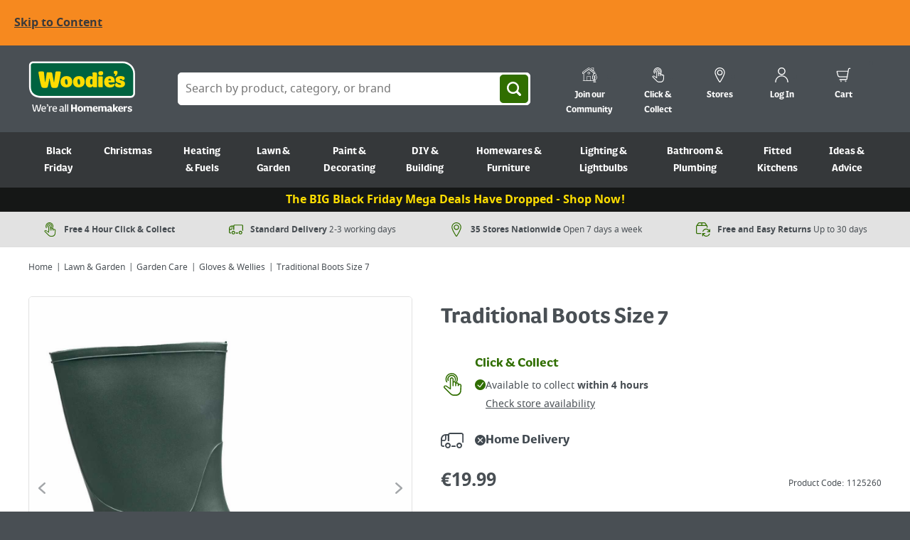

--- FILE ---
content_type: text/html
request_url: https://www.woodies.ie/traditional-boots-size-7-1125260
body_size: 86585
content:
<!DOCTYPE html>
<html lang="en">
    <head>
        <meta data-rh="true" charset="UTF-8"/><meta data-rh="true" name="viewport" content="width=device-width, initial-scale=1, viewport-fit=cover"/><meta data-rh="true" http-equiv="X-UA-Compatible" content="ie=edge"/><meta data-rh="true" name="msapplication-TileColor" content="#da532c"/><meta data-rh="true" name="msapplication-TileImage" content="/static/icons/ms-icon-144x144.png"/><meta data-rh="true" name="theme-color" content="#ffffff"/><meta data-rh="true" name="msapplication-config" content="/static/icons/browserconfig.xml"/><meta data-rh="true" name="keywords" content="DIY Supplies with over 30,000 products to help you finish your home or garden project. Shop online at Woodies for nationwide delivery or click &amp;amp; collect."/><meta data-rh="true" property="og:locale" content="en_GB"/><meta data-rh="true" property="og:type" content="website"/><meta data-rh="true" property="og:url" content="https://www.woodies.ie/traditional-boots-size-7-1125260"/><meta data-rh="true" property="og:site_name" content="Woodie&#x27;s"/><meta data-rh="true" name="google-site-verification" content="o8IjS-yz2IsDcmI-lxfrC_2g-1bzUW8q7x9L5VehhlI"/><meta data-rh="true" name="google-site-verification" content="fKLnD1szAhUb8_L_GqvEnBcj6DG2YI51i_vx0D2nbw0"/><meta data-rh="true" name="description" content="TRADITIONAL BOOT SIZE 7 : Tough and durable PVC boots which are stylish and comfortable."/><meta data-rh="true" property="og:title" content="Traditional Boots Size 7"/><meta data-rh="true" property="og:description" content="TRADITIONAL BOOT SIZE 7 : Tough and durable PVC boots which are stylish and comfortable."/><meta data-rh="true" property="og:image" content="/media/catalog/product/cache/b545238690230339de8285112901df56/t/r/traditional-short-boots.jpg"/>
        <link data-rh="true" rel="apple-touch-icon" sizes="57x57" href="/static/icons/apple-icon-57x57.png"/><link data-rh="true" rel="apple-touch-icon" sizes="60x60" href="/static/icons/apple-icon-60x60.png"/><link data-rh="true" rel="apple-touch-icon" sizes="72x72" href="/static/icons/apple-icon-72x72.png"/><link data-rh="true" rel="apple-touch-icon" sizes="76x76" href="/static/icons/apple-icon-76x76.png"/><link data-rh="true" rel="apple-touch-icon" sizes="114x114" href="/static/icons/apple-icon-114x114.png"/><link data-rh="true" rel="apple-touch-icon" sizes="120x120" href="/static/icons/apple-icon-120x120.png"/><link data-rh="true" rel="apple-touch-icon" sizes="144x144" href="/static/icons/apple-icon-144x144.png"/><link data-rh="true" rel="apple-touch-icon" sizes="152x152" href="/static/icons/apple-icon-152x152.png"/><link data-rh="true" rel="apple-touch-icon" sizes="180x180" href="/static/icons/apple-icon-180x180.png"/><link data-rh="true" rel="icon" type="image/png" sizes="192x192" href="/static/icons/android-icon-192x192.png"/><link data-rh="true" rel="icon" type="image/png" sizes="32x32" href="/static/icons/favicon-32x32.png"/><link data-rh="true" rel="icon" type="image/png" sizes="96x96" href="/static/icons/favicon-96x96.png"/><link data-rh="true" rel="icon" type="image/png" sizes="16x16" href="/static/icons/favicon-16x16.png"/><link data-rh="true" rel="manifest" href="/static/icons/manifest.json"/><link data-rh="true" rel="shortcut icon" href="/static/icons/favicon.ico"/><link data-rh="true" rel="canonical" href="https://www.woodies.ie/traditional-boots-size-7-1125260"/><link data-rh="true" rel="preload" href="/media/catalog/product/cache/890726e507f3df2eb744b6b2b750a2f4/t/r/traditional-short-boots.jpg" as="image"/>
        <title data-rh="true">Traditional Boots Size 7 | Woodie&#x27;s</title>
        
        <style id="critical-css">
        html{font-family:sans-serif;-ms-text-size-adjust:100%;-webkit-text-size-adjust:100%}body{margin:0}article,aside,details,figcaption,figure,footer,header,hgroup,main,menu,nav,section,summary{display:block}audio,canvas,progress,video{display:inline-block;vertical-align:baseline}audio:not([controls]){display:none;height:0}[hidden],template{display:none}a{background-color:transparent}a:active,a:hover{outline:0}abbr[title]{border-bottom:1px dotted}b,strong{font-weight:700}dfn{font-style:italic}h1{font-size:2em;margin:.67em 0}mark{background:#ff0;color:#000}small{font-size:80%}sub,sup{font-size:75%;line-height:0;position:relative;vertical-align:baseline}sup{top:-.5em}sub{bottom:-.25em}img{border:0}svg:not(:root){overflow:hidden}figure{margin:1em 40px}hr{-moz-box-sizing:content-box;box-sizing:content-box;height:0}pre{overflow:auto}code,kbd,pre,samp{font-family:monospace,monospace;font-size:1em}button,input,optgroup,select,textarea{color:inherit;font:inherit;margin:0}button{overflow:visible}button,select{text-transform:none}button,html input[type=button],input[type=reset],input[type=submit]{-webkit-appearance:button;cursor:pointer}button[disabled],html input[disabled]{cursor:default}button::-moz-focus-inner,input::-moz-focus-inner{border:0;padding:0}input{line-height:normal}input[type=checkbox],input[type=radio]{box-sizing:border-box;padding:0}input[type=number]::-webkit-inner-spin-button,input[type=number]::-webkit-outer-spin-button{-webkit-appearance:none;height:auto}input[type=number]{-moz-appearance:textfield}input[type=search]{-moz-box-sizing:border-box;-webkit-box-sizing:border-box;box-sizing:border-box}input[type=search]::-webkit-search-cancel-button,input[type=search]::-webkit-search-decoration{-webkit-appearance:none}fieldset{border:1px solid silver;margin:0 2px;padding:.35em .625em .75em}legend{border:0;padding:0}textarea{overflow:auto}optgroup{font-weight:400}table{border-collapse:collapse;border-spacing:0}td,th{padding:0}blockquote,body,caption,dd,dl,fieldset,figure,form,h1,h2,h3,h4,h5,h6,hr,legend,ol,p,pre,table,td,th,ul{margin:0;padding:0}abbr[title],dfn[title]{cursor:help}ins,u{text-decoration:none}ins{border-bottom:1px solid}ol,ul{margin-left:20px}:root{--safe-area-inset-bottom:20px;--safe-area-inset-left:20px;--safe-area-inset-right:20px;--safe-area-inset-top:20px}@supports (padding:env(safe-area-inset-left)){:root{--env-safe-area-inset-bottom:env(safe-area-inset-bottom,20px);--env-safe-area-inset-left:env(safe-area-inset-left,20px);--env-safe-area-inset-right:env(safe-area-inset-right,20px);--env-safe-area-inset-top:env(safe-area-inset-top,20px)}@supports not (padding:0px){:root{--safe-area-inset-bottom:var(--env-safe-area-inset-bottom);--safe-area-inset-left:var(--env-safe-area-inset-left);--safe-area-inset-right:var(--env-safe-area-inset-right);--safe-area-inset-top:var(--env-safe-area-inset-top)}}@supports (padding:0px){:root{--safe-area-inset-bottom:max(20px,var(--env-safe-area-inset-bottom));--safe-area-inset-left:max(20px,var(--env-safe-area-inset-left));--safe-area-inset-right:max(20px,var(--env-safe-area-inset-right));--safe-area-inset-top:max(20px,var(--env-safe-area-inset-top))}}}*,:after,:before{box-sizing:inherit}html{box-sizing:border-box;min-height:100%;font:100%/1.5 Noto-Sans,Tahoma,sans-serif;background:#494f54}body{position:relative;max-width:100%;color:#494f54;text-rendering:optimizeLegibility;-webkit-font-smoothing:antialiased;background:#fff}svg{fill:currentColor}img{max-width:100%;height:auto}hr{clear:both;margin:20px 0;border:none;border-bottom:1px solid #e2e2e2;height:1px}[data-lazy-load]{opacity:0;transition:opacity .6s ease;transition-delay:.3s}[data-loaded=true]{opacity:1}.pubble-sb-clientsize{display:none}.pubble-sb-clientsize.pubble-expanded{display:block!important}:focus-visible{outline:3px solid #f6891f;border-radius:5px}address,blockquote,details,dl,fieldset,figcaption,figure,h1,h2,h3,h4,h5,h6,hgroup,ol,p,pre,table,ul{margin-bottom:10px}.h1,.h2,.h3,.h4,h1,h2,h3,h4{padding-top:10px;color:#494f54;font-weight:700;line-height:1.2;-webkit-font-smoothing:antialiased;font-family:FS-Pimlico,Tahoma,sans-serif}.h1 a,.h2 a,.h3 a,.h4 a,h1 a,h2 a,h3 a,h4 a{text-decoration:none}.h1 .small,.h1 small,.h2 .small,.h2 small,.h3 .small,.h3 small,.h4 .small,.h4 small,h1 .small,h1 small,h2 .small,h2 small,h3 .small,h3 small,h4 .small,h4 small{text-transform:none;letter-spacing:0;font-size:16px;font-size:1rem;font-weight:400}.h1,h1{font-size:24px;font-size:1.5rem;padding-top:20px;margin-bottom:20px}@media only screen and (min-width:900px){.h1,h1{font-size:34px;font-size:2.125rem}}.h2,h2{font-size:24px;font-size:1.5rem;margin-bottom:20px}@media only screen and (min-width:900px){.h2,h2{font-size:26px;font-size:1.625rem}}.h3,h3{font-size:18px;font-size:1.125rem}@media only screen and (min-width:900px){.h3,h3{font-size:20px;font-size:1.25rem}}.h4,h4{font-size:16px;font-size:1rem}@media only screen and (min-width:900px){.h4,h4{font-size:16px;font-size:1rem}}.page-title{font-size:34px;font-size:2.125rem}@media only screen and (min-width:900px){.page-title{font-size:46px;font-size:2.875rem}}.section-title{color:#494f54;font-size:20px;font-size:1.25rem}@media only screen and (min-width:900px){.section-title{font-size:26px;font-size:1.625rem}}a{color:#494f54;transition:background .3s ease,color .3s ease,border .3s ease}a:hover{text-decoration:underline}a [class*=icon-],a [class^=icon-]{text-decoration:none}@font-face{font-family:Noto-Sans;src:url(/dist/6c690d08016759a546d5787451f3de894e123880/notosans-regular-webfont.d085bbec88af899f3050e96f83bb996b.woff2) format("woff2"),url(/dist/6c690d08016759a546d5787451f3de894e123880/notosans-regular-webfont.0e02e762c525bc8711e6feeedd5b3a44.woff) format("woff");font-weight:400;font-display:fallback;font-style:normal}@font-face{font-family:Noto-Sans;src:url(/dist/6c690d08016759a546d5787451f3de894e123880/notosans-bold-webfont.c6788e5abd78ede73b79f4fe07d460a4.woff2) format("woff2"),url(/dist/6c690d08016759a546d5787451f3de894e123880/notosans-bold-webfont.a8fa849a6290e7ef075c831822f95d43.woff) format("woff");font-weight:700;font-display:fallback;font-style:normal}@font-face{font-family:FS-Pimlico;src:url(/dist/6c690d08016759a546d5787451f3de894e123880/FS-Pimlico-Regular.6a8937c7287ed1ec78f7255c12d733bd.otf);font-weight:400;font-style:normal;font-display:fallback}@font-face{font-family:FS-Pimlico;src:url(/dist/6c690d08016759a546d5787451f3de894e123880/FS-Pimlico-Bold.5a89b53a7f820071c9b2b9bc30e65495.otf);font-weight:700;font-display:fallback;font-style:normal}p+button{margin-top:20px}@media only screen and (min-width:750px){.lede{margin-bottom:20px;font-size:18px;font-size:1.125rem}}.micro{font-size:12px;font-size:.75rem}.small,caption,small{font-size:14px;font-size:.875rem}caption{padding-top:5px;margin-bottom:10px}address{font-style:normal}label{display:block;cursor:pointer;margin-bottom:5px;font-family:FS-Pimlico,Tahoma,sans-serif;font-weight:700}label[data-error=true]{color:#be1621}.labelRadio{margin-bottom:10px}form legend{color:#3b3a3a;font-size:14px;font-size:.875rem}input,select,textarea{display:block;height:46px;cursor:pointer;border:1px solid #3b3a3a;padding:10px;background-color:#fff;outline:none;box-shadow:none;width:100%;border-radius:5px;-webkit-appearance:none;touch-action:manipulation}input[disabled],select[disabled],textarea[disabled]{background:#f6f6f6;cursor:not-allowed}input[data-error=true],select[data-error=true],textarea[data-error=true]{border-color:#be1621}fieldset[disabled] button{cursor:not-allowed}fieldset[disabled] input,fieldset[disabled] select,fieldset[disabled] textarea{cursor:not-allowed;background:#f6f6f6;color:#a4a7a9}select{padding:0 30px 0 10px;background:#fff url(/dist/6c690d08016759a546d5787451f3de894e123880/arrow-down.d3c7f001514f0a81b2f61422ab9b15d9.svg) no-repeat right 10px center;background-size:11px}select::-ms-expand{display:none}input[type=radio]{box-sizing:border-box;padding:0;height:18px;width:18px;flex-shrink:0;flex-grow:0;border-radius:100%;float:left;margin-right:5px;margin-bottom:0;position:relative;top:0;border-width:1px;border-color:#a4a7a9}input[type=radio]:checked{border-color:#306e00;background-color:#306e00;box-shadow:inset 0 0 0 3px #fff}input[type=radio]:checked::-ms-check{border-color:#306e00;color:#fff}input[type=checkbox]{-webkit-appearance:none;box-sizing:border-box;display:block;height:20px;width:20px;flex-shrink:0;flex-grow:0;padding:0;float:left;margin-right:10px;margin-bottom:0;position:relative;top:1px;outline:none;background-size:contain;border-width:2px;border-color:#494f54;border-radius:2px}input[type=checkbox]:checked{border-color:#306e00;background:url(/dist/6c690d08016759a546d5787451f3de894e123880/check_box.cd69aaa0d31303e02152c3dcf74da9c1.svg) no-repeat #306e00;background-size:cover}input[type=checkbox]:disabled{cursor:not-allowed;opacity:.5}input[type=checkbox]:checked::-ms-check{border-color:#306e00;background:url(/dist/6c690d08016759a546d5787451f3de894e123880/check_box.cd69aaa0d31303e02152c3dcf74da9c1.svg) no-repeat #306e00;background-size:cover;color:#fff}@-moz-document url-prefix(){input{min-width:20px}}textarea{width:100%;height:auto}fieldset{margin-bottom:0;border:none}legend{padding-top:10px;margin-bottom:10px;font-size:20px;font-size:1.25rem;font-weight:400}abbr[title=required]{border-bottom:none!important;cursor:inherit!important;text-decoration:none!important;color:#be1621}dt{position:relative;top:-1px;font-weight:400;margin-bottom:5px}dl.aligned{zoom:1}dl.aligned:after,dl.aligned:before{content:"";display:table}dl.aligned:after{clear:both}dl.aligned dt{clear:left;float:left;margin-right:5px}dl.aligned dt:after{content:": "}dl.aligned dd{margin-bottom:5px}dl.aligned dd+dt{padding-top:0}ul.aligned{list-style:none;margin-left:0}.svg{display:inline-block;fill:currentColor!important;height:1rem;width:1rem;vertical-align:middle}.svg--inline{margin-left:.2rem}.svg--inline,.svg--inline-right{height:.7rem;width:.7rem;position:relative;top:-1px}.svg--inline-right{margin-left:.4rem}.svg--inline-left{height:.7rem;width:.7rem;margin-right:.4rem;position:relative;top:-1px}.header-color-white{color:#fff}.color--success{color:#006340}.color--green{color:#306e00}@media only screen and (min-width:900px){.flex-layout{display:flex;justify-content:space-between;flex-wrap:wrap}}@media only screen and (min-width:900px){.horizontal-layout{display:flex;justify-content:flex-start;flex-wrap:wrap}.horizontal-layout *{margin-right:20px}}.text--center{text-align:center}.text--left{text-align:left}.text--right{text-align:right!important}.min-vh{opacity:0;transition:opacity .3s}.opacity-0,.opacity-1{opacity:0;transition:opacity .2s;min-height:100vh}.min-vh{min-height:100vh}.hidden{display:none!important}@media only screen and (min-width:900px){.hidden-desktop{display:none!important;visibility:hidden}}@media only screen and (max-width:899px){.hidden-mobile{display:none!important;visibility:hidden}}.list-reset,.list-reset-all{list-style:none;margin-left:0}.list-reset-all{margin-bottom:0}.width--100{width:100%}.card{background:#fff}.mb\:base-spacing{margin-bottom:20px}.fs\:small{font-size:14px;font-size:.875rem}.button{display:inline-block;padding-left:20px;padding-right:20px;height:46px;border:none;border-radius:5px;vertical-align:middle;background:#306e00;color:#fff;font-weight:700;line-height:46px;text-align:center;text-decoration:none;cursor:pointer;transition:box-shadow .3s ease,background .3s ease,color .3s ease;-webkit-font-smoothing:antialiased;touch-action:manipulation}.button:focus,.button:hover{box-shadow:0 2px 6px 0 rgba(73,79,84,.2);background:#204a00;color:#fff;text-decoration:none}.button[disabled]{cursor:not-allowed;opacity:.5}.button[disabled],.button[disabled]:hover{background:#306e00;box-shadow:none}fieldset[disabled] .button{pointer-events:none;cursor:not-allowed;opacity:.5}.button a:focus,.button a:hover{color:#fff}.button svg{max-height:30px;width:1.2em;height:1.2em}.button--bold{background-color:#006340;color:#fff}.button--bold:focus,.button--bold:hover{background-color:#004a30;color:#fff}.button--bold[disabled]{background:#006340}.button--bold[disabled]:hover{background-color:#004a30}.button--secondary{background-color:#f6891f;color:#3b3a3a}.button--secondary:focus,.button--secondary:hover{background-color:#f27c0a;color:#3b3a3a}.button--secondary[disabled],.button--secondary[disabled]:hover{background-color:#f6891f}.button-link{background-color:transparent;color:#494f54;box-shadow:inset 0 0 0 1px #d4d4d4}.button-link:focus,.button-link:hover{background-color:#e9e9e9;box-shadow:inset 0 0 0 1px #d4d4d4;color:#494f54}.button-link[disabled],.button-link[disabled]:hover{background-color:#f6f6f6}.button--light{background-color:#f6f6f6;color:#494f54;box-shadow:inset 0 0 0 1px #d4d4d4;border:1px solid #3b3a3a}.button--light:focus,.button--light:hover{background-color:#e9e9e9;box-shadow:inset 0 0 0 1px #d4d4d4;color:#494f54}.button--light[disabled],.button--light[disabled]:hover{background-color:#f6f6f6}.button--alert{background-color:#be1621}.button--alert:focus,.button--alert:hover{background-color:#a7131d}.button--alert[disabled],.button--alert[disabled]:hover{background-color:#be1621}.button--reset,.button--reset-warn{display:inline;border:none;padding:0;line-height:1.5;text-transform:none;letter-spacing:0;font-weight:400;vertical-align:baseline}.button--reset,.button--reset-warn,.button--reset-warn:focus,.button--reset-warn:hover,.button--reset:focus,.button--reset:hover{background:none;color:#494f54;text-decoration:underline;box-shadow:none}.button--reset-warn[disabled],.button--reset[disabled]{background:none;cursor:not-allowed}.button--reset-warn[disabled]:focus,.button--reset-warn[disabled]:hover,.button--reset[disabled]:focus,.button--reset[disabled]:hover{background:none}.button--reset-warn{color:#be1621}.button__content{width:100%;display:flex;justify-content:center;align-items:center;white-space:nowrap;max-height:100%}.button__content,.button__content svg{position:relative}.button--icon-right .button__content{justify-content:space-between}.button--icon-right svg{margin-left:20px}.button--icon-center{width:46px;height:46px;padding-left:0;padding-right:0}.button--icon-center .button__content{justify-content:center}.button--icon-left-of-text svg{margin-right:10px}.button--icon-right-of-text svg{margin-left:10px}.button--width-full{width:100%}.button--size-small{height:36px;font-size:14px;font-size:.875rem}table{width:100%;margin:0}th{text-align:left}td,th{padding:10px;border:1px solid #e2e2e2;vertical-align:top}.tablePlain td,.tablePlain th{font-weight:400;padding:0;border:none}.tableNoWidth{width:auto}.slick-slider{margin-bottom:20px}.slick-list,.slick-slider,.slick-track{position:relative;display:block}.slick-loading .slick-slide,.slick-loading .slick-track{visibility:hidden}.slick-slider{box-sizing:border-box;-webkit-user-select:none;-moz-user-select:none;-ms-user-select:none;user-select:none;-webkit-touch-callout:none;-khtml-user-select:none;-ms-touch-action:pan-y;touch-action:pan-y;-webkit-tap-highlight-color:transparent}.slick-list{overflow:hidden;margin:0;padding:0}.slick-list.dragging{cursor:pointer;cursor:hand}.slick-slider .slick-list,.slick-slider .slick-track{-webkit-transform:translateZ(0);-moz-transform:translateZ(0);-ms-transform:translateZ(0);-o-transform:translateZ(0);transform:translateZ(0)}.slick-track{top:0;left:0}.slick-track:after,.slick-track:before{display:table;content:""}.slick-track:after{clear:both}.slick-slide{display:none;float:left;height:100%;min-height:1px}.slick-slide:not(.slick-active){visibility:hidden}[dir=rtl] .slick-slide{float:right}.slick-slide img{display:block}.slick-slide.slick-loading img{display:none}.slick-slide.dragging img{pointer-events:none}.slick-initialized .slick-slide{display:block}.slick-vertical .slick-slide{display:block;height:auto;border:1px solid transparent}.slick-arrow.slick-hidden{display:none}.slick-next,.slick-prev{position:absolute;z-index:1;display:block;padding:0}.slick-dots li button:before,.slick-next:before,.slick-prev:before{font-family:slick;-webkit-font-smoothing:antialiased;-moz-osx-font-smoothing:grayscale}.slick-next,.slick-prev{font-size:0;line-height:0;bottom:9px;width:35px;height:35px;border:1px solid #e3e3e3;border-radius:5px;cursor:pointer;color:transparent}@media only screen and (min-width:1200px){.slick-next,.slick-prev{bottom:auto;top:50%;border-color:#fff;transform:translateY(-50%);width:60px;height:60px}}.slick-next.slick-disabled,.slick-prev.slick-disabled{opacity:.25}.slick-prev{left:20px;background:#fff url(/dist/6c690d08016759a546d5787451f3de894e123880/arrow-left.d9a655a33eea391d54fe09586ce056c9.svg) no-repeat 50%;background-size:8px}@media only screen and (min-width:1200px){.slick-prev{background:hsla(0,0%,100%,.5) url(/dist/6c690d08016759a546d5787451f3de894e123880/arrow-left-white.0e33bfcca98c33bdc082f09b766535cb.svg) no-repeat 50%;background-size:12px}}[dir=rtl] .slick-prev{right:20px;left:auto}.slick-next{right:20px;background:#fff url(/dist/6c690d08016759a546d5787451f3de894e123880/arrow-right.dd5a08e6c76239f1387125463f696074.svg) no-repeat 50%;background-size:8px}@media only screen and (min-width:1200px){.slick-next{background:hsla(0,0%,100%,.5) url(/dist/6c690d08016759a546d5787451f3de894e123880/arrow-right-white.bacb18cfa0ed35b7ce9d7c5396d8c233.svg) no-repeat 50%;background-size:12px}}[dir=rtl] .slick-next{left:20px;right:auto}.slick-dotted.slick-slider{margin-bottom:30px}.slick-dots{display:flex!important;justify-content:center;flex-wrap:wrap;width:100%;margin:0;list-style:none;text-align:center;padding:17px 70px;gap:10px}@media only screen and (min-width:400px){.slick-dots{gap:20px}}@media only screen and (min-width:1200px){.slick-dots{padding:10px 0}}.slick-dots li{position:relative;display:block;cursor:pointer}.slick-dots li button{font-size:0;line-height:0;display:block;width:20px;height:20px;cursor:pointer;border:1px solid #cfcfcf;background:#fff;border-radius:100%;padding:0;margin:0}@media only screen and (min-width:1200px){.slick-dots li button{width:40px;border-radius:20px}}.slick-dots li button:before{font-size:6px;line-height:20px;position:absolute;top:0;left:0;width:20px;height:20px;text-align:center;opacity:.15;color:#000}.slick-dots li.slick-active button{background:#306e00;border-color:#306e00}[data-reach-accordion-panel]{padding:16px 0}.react-loqate-wrapper{position:relative}.emailInvalid,.emailValid{position:absolute;top:40.5px;right:1rem;width:1.5rem;height:1.5rem;border-radius:20px}.emailValid{background:url(/dist/6c690d08016759a546d5787451f3de894e123880/check_box.cd69aaa0d31303e02152c3dcf74da9c1.svg) no-repeat #306e00;background-size:14px;background-position:50%}.emailInvalid{background:url(/dist/6c690d08016759a546d5787451f3de894e123880/close.7696c2c68920aacf0210a219cc20b77d.svg) no-repeat #be1621;background-size:10px;background-position:50%;opacity:.8}.loqate-error-message{margin-top:5px;font-size:14px;font-weight:700;color:#be1621}.react-loqate-default-list{position:absolute!important;top:100%!important;left:0!important;right:0!important;width:inherit;z-index:9999999999;margin:-1px 0 0;padding:0;font-family:Arial,Helvetica,sans-serif;font-size:12px;font-size:.75rem;border:1px solid #ccc;border-bottom:0;list-style:none;background:#fafafa;box-shadow:0 8px 17px 0 rgba(0,0,0,.2);overflow-y:auto;overflow-x:hidden;max-height:254px}.react-loqate-default-list:before{content:"Keep typing your address to display more results";display:block;border-bottom:1px solid #ccc;color:#969696;padding:8px 10px;line-height:18px;font-weight:400;font-size:12px;font-size:.75rem}.react-loqate-list-item{cursor:pointer;position:relative;margin:0;line-height:15px;text-align:left;border:1px solid transparent;padding:7px 22px 7px 10px;opacity:.8;filter:alpha(opacity=80);color:#000}.react-loqate-list-item:focus,.react-loqate-list-item:hover{background-color:#f0f0f0;opacity:1;filter:alpha(opacity=100)}.grid{display:grid;gap:1rem}.grid-margin{margin-bottom:40px}@media only screen and (min-width:400px){.sm\:grid-2{grid-template-columns:repeat(2,1fr)}}@media only screen and (min-width:750px){.md\:grid-2{grid-template-columns:repeat(2,1fr)}}@media only screen and (min-width:750px){.md\:grid-3{grid-template-columns:repeat(3,1fr)}}@media only screen and (min-width:900px){.lg\:grid-2{grid-template-columns:repeat(2,1fr)}}@media only screen and (min-width:900px){.lg\:grid-4{grid-template-columns:repeat(4,1fr)}}.hero{position:relative;display:flex;flex-direction:column;justify-content:center;align-items:center;min-height:300px;margin-top:-20px;margin-bottom:40px;padding:20px;color:#fff;text-align:center;background-color:#494f54}@media only screen and (min-width:750px){.hero{margin-top:-40px}}@media only screen and (min-width:900px){.hero{min-height:500px}}.hero:before{content:"";position:absolute;top:0;left:0;width:100%;height:100%;z-index:1;background-color:rgba(0,0,0,.5)}.hero .hero__inner{position:relative;z-index:1}.hero img{position:absolute;top:0;left:0;width:100%;height:100%;object-fit:cover}.hero h1{margin:0;padding:0;color:#fff;font-size:34px;font-size:2.125rem}@media only screen and (min-width:900px){.hero h1{font-size:48px;font-size:3rem}}.hero p{margin:0 0 40px;font-size:20px;font-size:1.25rem}@media only screen and (min-width:900px){.hero p{font-size:24px;font-size:1.5rem}}.store-card{display:flex;flex-direction:column;align-items:center;padding:20px 10px 10px;text-align:center;border:1px solid #e2e2e2;border-radius:5px}@media only screen and (min-width:900px){.store-card{padding:30px}}.store-card .icon{width:32px;height:32px}.store-card h4{margin:10px 0;font-size:20px;font-size:1.25rem}@media only screen and (min-width:900px){.store-card h4{font-size:24px;font-size:1.5rem}}.store-card .button{margin-top:auto;padding-left:0;padding-right:0}.why-card{padding:20px;color:#fff;background-color:#494f54;border-radius:5px}@media only screen and (min-width:900px){.why-card{padding:40px}}.why-card .icon{width:32px;height:32px}.why-card h4{margin:10px 0;color:#fff;font-size:20px;font-size:1.25rem}@media only screen and (min-width:900px){.why-card h4{font-size:24px;font-size:1.5rem}}.testimonial-card{padding:20px;color:#fff;background-color:#494f54;border-radius:5px}@media only screen and (min-width:900px){.testimonial-card{padding:40px}}.testimonial-card blockquote{position:relative;padding-right:40px;padding-left:40px}.testimonial-card .icon{position:absolute;width:32px;height:32px}.testimonial-card .icon--quote-left{top:0;left:0}.testimonial-card .icon--quote-right{bottom:0;right:0}[data-reach-listbox-button]{display:block;height:46px;cursor:pointer;border:1px solid #d4d4d4;padding:10px;background:#fff url(/dist/6c690d08016759a546d5787451f3de894e123880/select-arrows.c2de7c25123d0b1ff81e99150784c6b6.svg) no-repeat right 10px center;outline:none;box-shadow:none;width:100%;border-radius:0;-webkit-appearance:none;line-height:1.2}[data-reach-listbox-button][disabled]{background:#f6f6f6;cursor:not-allowed}[data-reach-listbox-popover]{background-color:#fff;border:1px solid #d4d4d4;border-top:none;outline:none;max-height:145px;overflow:auto}[data-reach-listbox-list]{list-style:none;margin:0;outline:none}[data-reach-listbox-option]{display:flex;align-items:center;padding:10px;border-top:1px solid #d4d4d4;line-height:1.2;cursor:pointer}[data-reach-listbox-option]:first-of-type{border-top:none}[data-reach-listbox-option]:hover{background-color:#f6f6f6}[data-current]{background:#f6f6f6}.privacy-policy-wrapper .show-all-toggle-wrapper{display:inline-block;text-decoration:underline;font-weight:400;font-size:18px;font-size:1.125rem}.privacy-policy-wrapper .show-all-toggle{position:absolute;left:-99999px;top:-99999px;visibility:hidden}.privacy-policy-wrapper .show-all-toggle:checked~.privacy-accordion .accordion-content{display:block}.privacy-policy-wrapper .accordion-item-wrapper{font-weight:400;position:relative;cursor:auto;font-size:18px;font-size:1.125rem}.privacy-policy-wrapper .accordion-item-wrapper:not(:first-of-type){margin-top:15px}.privacy-policy-wrapper .accordion-toggle{position:absolute;left:-99999px;top:-99999px;visibility:hidden}.privacy-policy-wrapper .accordion-toggle:checked~.accordion-content{display:block}.privacy-policy-wrapper .accordion-title{display:block;margin-bottom:10px;font-weight:700;cursor:pointer}.privacy-policy-wrapper .accordion-content{display:none;padding:0 25px}.privacy-policy-wrapper .accordion-content p{font-weight:400}.privacy-policy-wrapper .accordion-content .accordion-content{padding:0}.klarnaBasketMessaging{display:block;margin-top:20px}.klarnaATMessaging{margin:20px 0}summary{display:flex;font-weight:700;cursor:pointer}summary:after{content:"";display:block;width:24px;height:24px;background-image:url(/dist/6c690d08016759a546d5787451f3de894e123880/arrow-down.d3c7f001514f0a81b2f61422ab9b15d9.svg);background-repeat:no-repeat;background-size:10px;background-position:50%;margin-left:5px}.index-smooth-container-KIV,body{scroll-behavior:smooth}#root{display:flex;flex-direction:column;min-height:100vh}.visually-hidden:not(:focus):not(:active):not(:focus-visible){clip:rect(0 0 0 0);-webkit-clip-path:inset(50%);clip-path:inset(50%);height:1px;overflow:hidden;position:absolute;white-space:nowrap;width:1px}.mobile-bg-position-center{background-position:50%!important}.mobile-bg-position-top{background-position:top!important}.mobile-bg-position-bottom{background-position:bottom!important}.mobile-bg-position-left{background-position:0!important}.mobile-bg-position-right{background-position:100%!important}.mobile-bg-position-left-top{background-position:0 0!important}.mobile-bg-position-left-center{background-position:0!important}.mobile-bg-position-left-bottom{background-position:0 100%!important}.mobile-bg-position-right-top{background-position:100% 0!important}.mobile-bg-position-right-center{background-position:100%!important}.mobile-bg-position-right-bottom{background-position:100% 100%!important}.mobile-bg-position-center-top{background-position:top!important}.mobile-bg-position-center-bottom{background-position:bottom!important}@media (min-width:900px){.desktop-bg-position-center{background-position:50%!important}.desktop-bg-position-top{background-position:top!important}.desktop-bg-position-bottom{background-position:bottom!important}.desktop-bg-position-left{background-position:0!important}.desktop-bg-position-right{background-position:100%!important}.desktop-bg-position-left-top{background-position:0 0!important}.desktop-bg-position-left-center{background-position:0!important}.desktop-bg-position-left-bottom{background-position:0 100%!important}.desktop-bg-position-right-top{background-position:100% 0!important}.desktop-bg-position-right-center{background-position:100%!important}.desktop-bg-position-right-bottom{background-position:100% 100%!important}.desktop-bg-position-center-top{background-position:top!important}.desktop-bg-position-center-bottom{background-position:bottom!important}}.lozad-loading{opacity:0!important;transition:opacity 1s ease-in-out!important}.lozad-loaded{opacity:1!important}.container{padding:0 20px;max-width:1240px;margin:0 auto;position:relative}@media only screen and (orientation:landscape){.container{padding-left:var(--safe-area-inset-left);padding-right:var(--safe-area-inset-right)}}.containerNarrow{max-width:1040px}.containerModalNarrow{max-width:625px}.containerCheckoutNarrow{max-width:850px}.container--page-inner{padding-top:20px;padding-bottom:20px}@media only screen and (min-width:750px){.container--page-inner{padding-top:40px;padding-bottom:40px}}.container--page-inner-padded{padding-top:40px;padding-bottom:40px}@media only screen and (min-width:750px){.container--page-inner-padded{padding-top:80px;padding-bottom:80px}}.Wrapper-root-u_G{position:relative}.Wrapper-bgWhite-3Dl{background-color:#fff}.Wrapper-bgOrange-cAl{background-color:#f08500}.Wrapper-bgGrey-1QE{background-color:#494f54}.Wrapper-bgGreyLight-3Yv{background-color:#e2e2e2}.Wrapper-bgGreyDark-f_-{background-color:#3e444a}.Wrapper-bgBrown-1tH{background-color:#615245}.Wrapper-bgGreen-3Y7{background-color:#306e00}.Wrapper-bgSilver-1Uq{background-color:#f6f6f6}.Wrapper-variantPageInner-2TT{padding:20px 0}@media only screen and (min-width:750px){.Wrapper-variantPageInner-2TT{padding:40px 0}}.Wrapper-variantPageInnerBreadcrumb-2pC{padding:10px 0 20px}@media only screen and (min-width:750px){.Wrapper-variantPageInnerBreadcrumb-2pC{padding:15px 0 40px}}.Wrapper-variantPageInnerPadded-1zY{padding:20px 0}@media only screen and (min-width:750px){.Wrapper-variantPageInnerPadded-1zY{padding:60px 0}}.Wrapper-variantHome-18z{padding:0 0 20px}@media only screen and (min-width:750px){.Wrapper-variantHome-18z{padding:0 0 60px}}:root{--reach-dialog:1;--inner-padding:20px}.Modal-overlay-26L{display:flex;align-items:flex-start;top:0;right:0;bottom:0;left:0;overflow:auto;outline:none;z-index:3;position:fixed;background-color:rgba(0,0,0,.5);animation-name:Modal-fade-in-2RI;animation-fill-mode:forwards;animation-duration:.3s}.Modal-overlayPopup-1N9{padding-top:10px;padding-bottom:10px}.Modal-overlayStatic-2Ip{display:block;width:100%;height:100%}@media only screen and (min-width:900px){.Modal-overlayStatic-2Ip{display:none}}.Modal-modalWrapper-3PT{visibility:hidden;pointer-events:none}.Modal-modalWrapper-3PT.Modal-modalWrapper--isOpen-2xK{animation-name:Modal-fade-in-2RI;animation-fill-mode:forwards;animation-duration:.3s;visibility:visible;pointer-events:auto}.Modal-root-3ZA{background:#fff;border-radius:5px;max-width:480px}.Modal-root-3ZA.Modal-wide-p5N{max-width:775px}.Modal-popup-1ov{margin:auto;width:calc(100% - 40px)}.Modal-popup-1ov[data-reach-dialog-content]{animation-name:Modal-fade-in-2RI;animation-fill-mode:forwards;animation-duration:.3s}.Modal-popupWide-1sR{max-width:800px}.Modal-sidebar-3G_{min-height:100%;width:calc(100% - 40px);transform:translateX(-100%)}.Modal-sidebar-3G_[data-reach-dialog-content]{animation-name:Modal-slide-in-2zK;animation-fill-mode:forwards;animation-duration:.3s;border-radius:0}.Modal-sidebarRight-2wj{min-height:100%;width:100%;margin-left:auto}.Modal-sidebarRight-2wj[data-reach-dialog-content]{animation-name:Modal-fade-in-2RI;animation-fill-mode:forwards;animation-duration:.3s;border-radius:0}.Modal-sidebarSmall-1hF{max-width:325px}@media only screen and (max-width:899px){.Modal-static-1tY{height:100%;width:calc(100% - 40px);transform:translateX(-100%);position:fixed;z-index:4;top:0;left:0;overflow:auto;background:#fff}}@media only screen and (min-width:900px){.Modal-static-1tY .Modal-close-MSG,.Modal-static-1tY .Modal-footer-JoX,.Modal-static-1tY .Modal-header-3jV{display:none}.Modal-static-1tY .Modal-body-NDJ{padding:0}}.Modal-staticActive-pew{transition:transform .3s ease-in-out}@media only screen and (max-width:899px){.Modal-staticActive-pew{transform:translateX(0)}}.Modal-header-3jV{display:flex;justify-content:space-between;position:relative;border-bottom:1px solid #d4d4d4;padding:var(--inner-padding)}.Modal-static-1tY .Modal-header-3jV{border-bottom:0}.Modal-modalTitle-1Dn{padding:0;margin-bottom:0;font-family:FS-Pimlico,Tahoma,sans-serif;font-weight:700;font-size:24px;font-size:1.5rem}.Modal-close-MSG{margin-top:0;right:16px;top:0;height:auto;padding:7px;z-index:1}.Modal-close-MSG .svg{width:16px;height:16px}.Modal-summary-2QP{margin-top:5px}.Modal-body-NDJ{position:relative;padding:var(--inner-padding)}.Modal-body-NDJ>:last-child{margin-bottom:0}.Modal-footer-JoX{border-top:1px solid #d4d4d4;text-align:right;padding:var(--inner-padding)}.Modal-escape-2Ch{text-align:right;margin-bottom:0}.Modal-escape-2Ch .button{height:auto;margin-left:20px}.Modal-loader-3MP{position:absolute;top:0;left:0;width:100%;height:100%;display:flex;justify-content:center;align-items:center}@keyframes Modal-fade-in-2RI{0%{opacity:0}to{opacity:1}}@keyframes Modal-slide-in-2zK{0%{transform:translateX(-100%)}to{transform:translateX(0)}}@keyframes Modal-slide-in-right-6y3{0%{transform:translateX(100%)}to{transform:translateX(0)}}.Messages-message-dut{padding:10px 20px;font-size:14px;font-size:.875rem;border-radius:5px}.Messages-message-dut+.Messages-message-dut{margin-top:10px}.Messages-message-dut svg{position:relative;top:1px;margin-right:10px}.Messages-inline-24J{margin-top:20px}.Messages-title-L7Z{font-family:FS-Pimlico,Tahoma,sans-serif;font-weight:700;color:#494f54;font-size:20px;font-size:1.25rem}.Messages-text-10L{margin-bottom:0}[data-message-type=Success]{background:#def1e8;border:1px solid #306e00}[data-message-type=Error]{background:rgba(190,22,33,.03137254901960784);border:1px solid #be1621}[data-message-type=Warning]{background:rgba(240,133,0,.1);border:1px solid #f08500}[data-message-type=Info]{background:rgba(21,125,174,.1);border:1px solid #157dae}[data-message-type=Info] svg{color:#157dae}[data-message-type=MixedDeliveryInfo]{background:rgba(21,125,174,.1);border:1px solid #157dae;color:#157dae;flex-direction:column;align-items:flex-start;padding:22px 15px}[data-message-type=MixedDeliveryInfo] .Messages-title-L7Z{margin-bottom:4px}.SimplePrice-root-1Rh{color:#f08500;font-weight:900;font-size:16px;font-size:1rem}@media only screen and (min-width:1200px){.SimplePrice-root-1Rh{font-size:16px;font-size:1rem}}.ProductMainPrice-root-3ug{display:flex;align-items:baseline;flex-wrap:wrap}.ProductMainPrice-root-3ug[data-layout=basket-item],.ProductMainPrice-root-3ug[data-layout=grid]{display:block}.ProductMainPrice-priceWrapper-2mu{display:block;margin-right:10px}@media only screen and (max-width:899px){.ProductMainPrice-priceWrapper-2mu{width:100%}}.ProductMainPrice-price-2_0{font-weight:700;font-size:22px;font-size:1.375rem}@media only screen and (min-width:900px){.ProductMainPrice-price-2_0{font-size:26px;font-size:1.625rem}}[data-layout=grid] .ProductMainPrice-price-2_0{font-size:14px;font-size:.875rem}@media only screen and (min-width:900px){[data-layout=grid] .ProductMainPrice-price-2_0{font-size:18px;font-size:1.125rem}}[data-layout=basket-item] .ProductMainPrice-price-2_0{font-size:12px;font-size:.75rem}.ProductMainPrice-pricePer-14R{color:#424a51;margin-left:10px;font-weight:700;font-size:14px;font-size:.875rem}[data-layout=basket-item] .ProductMainPrice-pricePer-14R,[data-layout=grid] .ProductMainPrice-pricePer-14R{margin-right:5px;font-size:12px;font-size:.75rem}.ProductMainPrice-pricePerConfig-2HF{margin:0}.ProductMainPrice-priceConfigSaving-2k7,.ProductMainPrice-priceSaving-3gj{color:#be1621}.ProductMainPrice-priceSaving-3gj,.ProductMainPrice-priceWas-HNt{margin-right:10px;font-size:14px;font-size:.875rem}[data-layout=basket-item] .ProductMainPrice-priceSaving-3gj,[data-layout=basket-item] .ProductMainPrice-priceWas-HNt,[data-layout=grid] .ProductMainPrice-priceSaving-3gj,[data-layout=grid] .ProductMainPrice-priceWas-HNt{margin-right:5px;font-size:12px;font-size:.75rem}.ProductMainPrice-priceRangeWas-3IH,.ProductMainPrice-priceWas-HNt{text-decoration:line-through;color:#424a51}.ProductMainPrice-priceRangeWas-3IH .ProductMainPrice-price-2_0{font-size:14px;font-size:.875rem}[data-layout=basket-item] .ProductMainPrice-priceRangeWas-3IH .ProductMainPrice-price-2_0{font-size:12px;font-size:.75rem}.ProductListDeliveryMethod-delivery-1i1{display:block}@media only screen and (min-width:900px){.ProductListDeliveryMethod-delivery-1i1{display:flex}[data-product-count="4"] .ProductListDeliveryMethod-delivery-1i1{flex-direction:column}}.ProductListDeliveryMethod-item-4_G{display:flex;padding:3px 0;font-size:10px;font-size:.625rem}@media only screen and (min-width:900px){.ProductListDeliveryMethod-item-4_G{font-size:12px;font-size:.75rem;margin-right:20px}}.ProductListDeliveryMethod-item-4_G .svg{width:14px;height:14px;color:#a4a7a9;margin-right:5px}@media only screen and (min-width:900px){.ProductListDeliveryMethod-item-4_G .svg{width:16px;height:16px}}.ProductListDeliveryMethod-item-4_G[data-active=true]{font-weight:700}.ProductListDeliveryMethod-item-4_G[data-active=true] .svg{color:#306e00}.ProductLabel-productLabelImage-1ez{display:block}.ProductLabel-productLabelText-Rt2{display:block;overflow:hidden;font-size:12px;font-size:.75rem;padding:7px 10px 5px;border-radius:1px 4px 1px 4px;font-weight:700;text-transform:uppercase;background-color:#be1621;color:#fff;margin-bottom:0;line-height:1}@media only screen and (min-width:900px){.ProductLabel-productLabelText-Rt2{padding:7px 20px 5px;font-size:14px;font-size:.875rem}}.ProductLabel-productLabelTextMicro-pSb{font-size:10px;font-size:.625rem;padding:7px 10px 5px}@media only screen and (min-width:900px){.ProductLabel-productLabelTextMicro-pSb{font-size:10px;font-size:.625rem;padding:7px 10px 5px}}.ProductLabelsList-productLabelsList__container-3VG{display:flex;margin-bottom:0}.ProductLabelsList-productLabelsList-2Ho{display:flex;list-style:none;margin-bottom:0;margin-left:0;margin-top:0;width:100%}.ProductLabelsList-productLabelsList-2Ho[data-direction=column]{align-items:flex-start;flex-direction:column}.ProductLabelsList-productLabelsList-2Ho[data-direction=row]{align-items:center;flex-wrap:wrap}.ProductLabelsList-productLabelsList__item-2gu{display:block;margin-bottom:5px}.ProductLabelsList-productLabelsList__item-2gu:first-child{margin-left:0}@media only screen and (min-width:900px){.ProductLabelsList-productLabelsList__item-2gu{margin-bottom:8px;margin-left:8px}}[data-direction=column] .ProductLabelsList-productLabelsList__item-2gu{margin-bottom:5px;margin-left:0}.ProductLabelsList-productLabelsList__item-2gu img{display:block}.ProductList-list-3ZK{list-style:none;display:grid;grid-template-columns:repeat(2,1fr);margin:0 -20px;border-top:1px solid #e2e2e2}@media only screen and (orientation:landscape){@supports (padding:env(safe-area-inset-left)){.ProductList-list-3ZK{margin-left:0;margin-right:0}}}@media only screen and (min-width:750px){.ProductList-list-3ZK{justify-content:flex-start}}@media only screen and (min-width:900px){.ProductList-list-3ZK{margin-left:0;margin-right:0;border-top:none;grid-gap:20px}}@media only screen and (min-width:1200px){.ProductList-list-3ZK{grid-template-columns:repeat(3,1fr)}}@media only screen and (min-width:1200px){.ProductList-listPageBuilder-1nM{grid-template-columns:repeat(4,1fr)}}.ProductList-listCommunity-2oR{display:grid;grid-template-columns:repeat(2,1fr)}.ProductList-listCommunity-2oR .ProductList-item-1xM{width:100%!important;margin:0}@media only screen and (min-width:900px){.ProductList-listCommunity-2oR{grid-template-columns:repeat(4,1fr);grid-gap:1rem}.ProductList-listCommunity-2oR[data-product-count="1"],.ProductList-listCommunity-2oR[data-product-count="2"],.ProductList-listCommunity-2oR[data-product-count="3"]{grid-template-columns:repeat(3,1fr)!important}}.ProductList-loading-I6d{opacity:.5}.ProductList-item-1xM{width:100%;padding:18px;border-bottom:1px solid #e2e2e2}.ProductList-item-1xM:nth-child(odd){border-right:1px solid #e2e2e2}@media only screen and (min-width:900px){.ProductList-item-1xM{padding:0;border:none}.ProductList-item-1xM:nth-child(odd){border-right:none}}.ProductList-item-1xM[data-item-loading=true]{opacity:.3}.ProductList-item-1xM .svg{color:#a4a7a9}.ProductList-content-3nE{display:flex;flex-direction:column;height:100%;background-color:#fff}.ProductList-content-3nE[data-variant=carousel]{padding-right:10px;padding-left:10px}.ProductList-image-1uS{display:block;position:relative;width:100%;padding-bottom:100%;border-radius:5px;overflow:hidden;border:1px solid #e2e2e2}@media only screen and (min-width:900px){.ProductList-image-1uS{font-size:0}}.ProductList-image-1uS img{display:block;position:absolute;bottom:0;left:0;width:100%}.ProductList-productListInfo-2gQ{margin-top:15px;display:flex;flex-direction:column;flex-grow:1;flex-shrink:0}@media only screen and (min-width:900px){.ProductList-productListInfo-2gQ{padding:0 0 10px}}@media only screen and (max-width:899px){.ProductList-productListAtb-1XP{height:36px;font-size:14px;font-size:.875rem}}.ProductList-productListTitle-7UX{display:block;padding-top:0;margin-top:10px;margin-bottom:10px;font-family:FS-Pimlico,Tahoma,sans-serif;font-weight:700;text-decoration:none;line-height:18px;min-height:36px}@media only screen and (min-width:900px){.ProductList-productListTitle-7UX{font-size:20px;font-size:1.25rem;line-height:24px;min-height:48px}}.ProductList-productListPrice-3dj{margin-bottom:auto;display:block}@media only screen and (min-width:900px){.ProductList-productListPrice-3dj{margin-bottom:auto}}.ProductList-productListSubTitle-1kJ{display:block;padding-top:5px;margin-bottom:10px;font-size:12px;font-size:.75rem}@media only screen and (min-width:900px){.ProductList-productListSubTitle-1kJ{font-size:14px;font-size:.875rem}}.ProductList-productListItemLabels-jfI{display:block}.ProductSlider-module-slider-2_4 .slick-list{padding-bottom:53px}.ProductSlider-module-slider-2_4 .slick-track{display:flex}.ProductSlider-module-slider-2_4 .slick-slide{flex-shrink:0;height:inherit}.ProductSlider-module-slider-2_4 .slick-slide>div{height:100%}.ProductSlider-module-slider-2_4 .slick-next,.ProductSlider-module-slider-2_4 .slick-prev{border:1px solid #e2e2e2;background-color:hsla(0,0%,100%,.5)}@media only screen and (min-width:1200px){.ProductSlider-module-slider-2_4 .slick-next,.ProductSlider-module-slider-2_4 .slick-prev{transform:none;bottom:9px;top:unset;width:35px;height:35px}}@media only screen and (min-width:1400px){.ProductSlider-module-slider-2_4 .slick-next,.ProductSlider-module-slider-2_4 .slick-prev{width:60px;height:60px;top:50%;transform:translateY(-50%)}}.ProductSlider-module-slider-2_4 .slick-prev{left:10px;background-image:url(/dist/6c690d08016759a546d5787451f3de894e123880/arrow-left.d9a655a33eea391d54fe09586ce056c9.svg)}@media only screen and (min-width:1200px){.ProductSlider-module-slider-2_4 .slick-prev{left:10px}}@media only screen and (min-width:1400px){.ProductSlider-module-slider-2_4 .slick-prev{left:-10px;transform:translateX(-100%)}}.ProductSlider-module-slider-2_4 .slick-next{right:10px;background-image:url(/dist/6c690d08016759a546d5787451f3de894e123880/arrow-right.dd5a08e6c76239f1387125463f696074.svg)}@media only screen and (min-width:1200px){.ProductSlider-module-slider-2_4 .slick-next{right:10px}}@media only screen and (min-width:1400px){.ProductSlider-module-slider-2_4 .slick-next{right:-10px;transform:translateX(100%)}}.ProductSlider-module-slider-2_4 .slick-dots{position:absolute;bottom:0;left:0;right:0;padding:24px 60px;gap:0}@media only screen and (min-width:1400px){.ProductSlider-module-slider-2_4 .slick-dots{padding:10px 10px 0}}.ProductSlider-module-slider-2_4 .slick-dots li{flex:1 1 auto}.ProductSlider-module-slider-2_4 .slick-dots li button{width:100%;height:5px;border:0;border-radius:0;background:#494f54;transition:background .3s ease}.ProductSlider-module-slider-2_4 .slick-dots li.slick-active button{background:#306e00}.NostoSinglePlacement-nosto_element-3qL{margin-top:20px}@media only screen and (min-width:750px){.NostoSinglePlacement-nosto_element-3qL{margin-top:40px}}.NostoSinglePlacement-nosto_element-3qL+.communityFeed{margin-top:40px}.NostoSinglePlacement-nosto_element-3qL+.communityFeed [data-variant=plp-pdp]{padding-bottom:0}@media only screen and (min-width:750px){.NostoSinglePlacement-nosto_element-3qL+.communityFeed{margin-top:60px}}.NostoSinglePlacement-nosto_element-3qL h2{font-family:FS-Pimlico,Tahoma,sans-serif;font-weight:700;font-size:20px;font-size:1.25rem;margin-bottom:20px}@media only screen and (min-width:900px){.NostoSinglePlacement-nosto_element-3qL h2{margin-bottom:15px;font-size:24px;font-size:1.5rem}}.NostoSinglePlacement-nosto_element-3qL img{opacity:1;transition:all .3s ease-in-out}.NostoSinglePlacement-nosto_element-3qL img.NostoSinglePlacement-fadeOut-3wQ{opacity:0}.NostoSinglePlacement-placementProductWrapper-LiT{margin-left:-10px;margin-right:-10px}.NostoSinglePlacement-nostoSlider-30F .slick-list{padding-bottom:53px}.NostoSinglePlacement-nostoSlider-30F .slick-track{display:flex}.NostoSinglePlacement-nostoSlider-30F .slick-slide{flex-shrink:0;height:inherit}.NostoSinglePlacement-nostoSlider-30F .slick-slide>div{height:100%}.NostoSinglePlacement-nostoSlider-30F .slick-next,.NostoSinglePlacement-nostoSlider-30F .slick-prev{border:1px solid #e2e2e2;background-color:hsla(0,0%,100%,.5)}@media only screen and (min-width:1200px){.NostoSinglePlacement-nostoSlider-30F .slick-next,.NostoSinglePlacement-nostoSlider-30F .slick-prev{transform:none;bottom:9px;top:unset;width:35px;height:35px}}@media only screen and (min-width:1400px){.NostoSinglePlacement-nostoSlider-30F .slick-next,.NostoSinglePlacement-nostoSlider-30F .slick-prev{width:60px;height:60px;top:50%;transform:translateY(-50%)}}.NostoSinglePlacement-nostoSlider-30F .slick-prev{left:10px;background-image:url(/dist/6c690d08016759a546d5787451f3de894e123880/arrow-left.d9a655a33eea391d54fe09586ce056c9.svg)}@media only screen and (min-width:1200px){.NostoSinglePlacement-nostoSlider-30F .slick-prev{left:10px}}@media only screen and (min-width:1400px){.NostoSinglePlacement-nostoSlider-30F .slick-prev{left:-10px;transform:translateX(-100%)}}.NostoSinglePlacement-nostoSlider-30F .slick-next{right:10px;background-image:url(/dist/6c690d08016759a546d5787451f3de894e123880/arrow-right.dd5a08e6c76239f1387125463f696074.svg)}@media only screen and (min-width:1200px){.NostoSinglePlacement-nostoSlider-30F .slick-next{right:10px}}@media only screen and (min-width:1400px){.NostoSinglePlacement-nostoSlider-30F .slick-next{right:-10px;transform:translateX(100%)}}.NostoSinglePlacement-nostoSlider-30F .slick-dots{position:absolute;bottom:0;left:0;right:0;padding:24px 60px;gap:0}@media only screen and (min-width:1400px){.NostoSinglePlacement-nostoSlider-30F .slick-dots{padding:10px 10px 0}}.NostoSinglePlacement-nostoSlider-30F .slick-dots li{flex:1 1 auto}.NostoSinglePlacement-nostoSlider-30F .slick-dots li button{width:100%;height:5px;border:0;border-radius:0;background:#494f54;transition:background .3s ease}.NostoSinglePlacement-nostoSlider-30F .slick-dots li.slick-active button{background:#306e00}@media only screen and (min-width:1400px){.NostoSinglePlacement-nostoSliderModal-3-L .slick-next,.NostoSinglePlacement-nostoSliderModal-3-L .slick-prev{transform:none;bottom:9px;top:unset;width:35px;height:35px}}@media only screen and (min-width:1400px){.NostoSinglePlacement-nostoSliderModal-3-L .slick-prev{left:10px;transform:none}}@media only screen and (min-width:1400px){.NostoSinglePlacement-nostoSliderModal-3-L .slick-next{right:10px;transform:none}}@media only screen and (min-width:1400px){.NostoSinglePlacement-nostoSliderModal-3-L .slick-dots{padding:24px 60px}}.Skeleton-skeletonBlock-wwq{background:linear-gradient(-90deg,#e5e5e5,#f8f8f8 50%,#e5e5e5);background-size:400% 400%;animation:Skeleton-pulse-3mS 1.2s ease-in-out infinite;display:block}@keyframes Skeleton-pulse-3mS{0%{background-position:0 0}to{background-position:-135% 0}}@keyframes Skeleton-shine-2Yl{to{background-position:0 0,100% 0,80px 0,80px 40px,80px 80px,80px 120px}}.Skeleton-loaderBar-3wB{position:relative}.Skeleton-loaderBarInner-289{position:absolute;top:0;left:0;width:100%}.Skeleton-minHeight-1q3{min-height:100vh}.FeaturedImage-module-FeaturedImage__Wrapper-3RM{background-color:#e2e2e2;border-radius:5px;overflow:hidden;height:260px}.FeaturedImage-module-FeaturedImage__Wrapper-3RM[data-variant=post-hero]{height:auto;margin-bottom:20px}@media only screen and (min-width:750px){.FeaturedImage-module-FeaturedImage__Wrapper-3RM[data-variant=post-hero]{margin:40px auto;max-width:800px}}.FeaturedImage-module-FeaturedImage__Wrapper-3RM[data-variant=card-hero]{height:100%}@media only screen and (min-width:750px){.FeaturedImage-module-FeaturedImage__Wrapper-3RM[data-variant=card-hero]{grid-column:1/5;height:450px}}.FeaturedImage-module-FeaturedImage__Wrapper-3RM[data-variant=card]{height:260px}.FeaturedImage-module-FeaturedImage__Wrapper-3RM[data-variant=category-card]{height:175px}@media only screen and (min-width:600px){.FeaturedImage-module-FeaturedImage__Wrapper-3RM[data-variant=category-card]{height:220px}}@media only screen and (min-width:750px){.FeaturedImage-module-FeaturedImage__Wrapper-3RM[data-variant=category-card]{height:260px}}.FeaturedImage-module-FeaturedImage__Wrapper-3RM[data-variant=author-archive-bio]{width:180px;height:180px;border-radius:50%}@media only screen and (min-width:400px){.FeaturedImage-module-FeaturedImage__Wrapper-3RM[data-variant=author-archive-bio]{width:285px;height:285px}}.FeaturedImage-module-FeaturedImage__Wrapper-3RM[data-variant=author-post-bio]{width:180px;height:180px;border-radius:50%}@media only screen and (min-width:400px){.FeaturedImage-module-FeaturedImage__Wrapper-3RM[data-variant=author-post-bio]{width:240px;height:240px}}.FeaturedImage-module-FeaturedImage-2jU{width:100%;height:100%;display:block}.FeaturedImage-module-FeaturedImage-2jU img{width:100%;height:100%;-o-object-fit:cover;object-fit:cover;-o-object-position:center;object-position:center;border-radius:5px;display:block}.PostCard-module-PostCard-19a{text-decoration:none;margin-bottom:20px}@media only screen and (min-width:750px){.PostCard-module-PostCard-19a{margin-bottom:0}}.PostCard-module-PostCard-19a:hover{text-decoration:none}.PostCard-module-PostCard__FeaturedImage-bA8{-o-object-fit:cover;object-fit:cover;-o-object-position:center center;object-position:center center;width:100%;height:260px;border-radius:5px}.PostCard-module-PostCard__Hero-2IX{display:grid}@media only screen and (min-width:600px){.PostCard-module-PostCard__Hero-2IX{grid-template-columns:repeat(2,1fr);grid-column:1/3}}@media only screen and (min-width:750px){.PostCard-module-PostCard__Hero-2IX{grid-template-columns:repeat(7,1fr);grid-column:1/4}}.PostCard-module-PostCard__PostData-1c3{padding:1rem;display:flex;flex-direction:column;align-items:flex-start;font-variant-numeric:tabular-nums}@media only screen and (min-width:750px){.PostCard-module-PostCard__PostData-1c3{grid-column:5/8;padding:2rem 2rem 2rem 4.6rem;justify-content:center}}.PostCard-module-PostCard__ReadMore-2j4{background-color:#306e00;padding:0 2.4rem;color:#fff;text-decoration:none;display:inline-block;border-radius:5px;font-weight:700}.PostCard-module-PostCard__ReadMore-2j4:hover{text-decoration:none}.PostCard-module-PostCard__PostCategoryHero-Ds8{font-size:12px;font-size:.75rem;font-weight:400;letter-spacing:0;line-height:18px;font-family:Noto-Sans,Tahoma,sans-serif;margin-top:10px}.PostCard-module-PostCard__PostCategoryHero-Ds8:not(:first-of-type){margin-left:4px}.PostCard-module-PostCard__CategoryList-3sX{display:flex;flex-wrap:wrap;margin:10px 0;list-style:none;font-variant-numeric:tabular-nums}.PostCard-module-PostCard__PostCategory-2ov{font-size:12px;font-size:.75rem;font-weight:400;letter-spacing:0;line-height:18px;font-family:Noto-Sans,Tahoma,sans-serif;margin:0 10px}.PostCard-module-PostCard__PostTitleHero-ROs{padding:0;margin:0 0 10px;font-family:FS-Pimlico,Tahoma,sans-serif;font-weight:700;letter-spacing:0;line-height:37px;font-size:34px;font-size:2.125rem;font-variant-numeric:tabular-nums}.PostCard-module-PostCard__PostTitle-3E5{padding:0;margin:0;font-family:FS-Pimlico,Tahoma,sans-serif;font-weight:700;letter-spacing:0;line-height:26px;font-size:24px;font-size:1.5rem;font-variant-numeric:tabular-nums}.PostCard-module-PostCard__PostTitle-3E5:focus,.PostCard-module-PostCard__PostTitle-3E5:hover{text-decoration:underline}.PostCard-module-PostCard__PostExcerpt-3JT{font-size:16px;font-size:1rem;line-height:1.4;letter-spacing:0;margin-bottom:15px;line-height:24px}@media only screen and (min-width:750px){.PostCard-module-PostCard__PostExcerpt-3JT{margin-bottom:15px}}.PostListGrid-module-PostListGrid-2kc{display:grid;margin:40px auto;border-bottom:1px solid #ececec}@media only screen and (min-width:600px){.PostListGrid-module-PostListGrid-2kc{grid-template-columns:repeat(2,1fr);grid-gap:1rem}}@media only screen and (min-width:750px){.PostListGrid-module-PostListGrid-2kc{grid-template-columns:repeat(3,1fr);grid-gap:2rem 1rem;margin:80px auto;padding-bottom:40px}.PostListGrid-module-PostListGrid-2kc[data-variant=plp-pdp]{margin:0 auto}}.PostsByArrayOfIDs-communityFeed-3fD+.PostsByArrayOfIDs-nosto-placement-wrapper-11v{margin-top:30px}.PostsByArrayOfIDs-block-title-link-SE9{text-decoration:none}.TwoCol-root-13O{zoom:1}.TwoCol-root-13O:after,.TwoCol-root-13O:before{content:"";display:table}.TwoCol-root-13O:after{clear:both}@media only screen and (min-width:900px){.TwoCol-root-13O{display:flex}}.TwoCol-root-13O[data-layout-variant=checkout]{display:flex;flex-direction:column}@media only screen and (min-width:900px){.TwoCol-root-13O[data-layout-variant=checkout]{flex-direction:row}}@media only screen and (max-width:899px){.TwoCol-root-13O[data-layout-variant=checkout] .TwoCol-right-g_p{order:-1}}@media only screen and (min-width:900px){.TwoCol-left-rOL{width:260px;flex-grow:0;flex-shrink:0}}@media only screen and (min-width:900px){.TwoCol-main-3Ce{width:calc(100% - 350px)}}@media only screen and (min-width:900px){.TwoCol-hasLeft-3uX{padding-left:40px;width:calc(100% - 260px)}}@media only screen and (min-width:900px){.TwoCol-hasRight-3s6{padding-right:40px;width:calc(100% - 350px)}}@media only screen and (min-width:900px){.TwoCol-right-g_p{width:350px;flex-grow:0;flex-shrink:0}}@media only screen and (min-width:900px){.TwoCol-divide-fS8{border-left:1px solid #e2e2e2;padding-left:40px}}.PageTitle-pageTitle-1kL{padding-top:0;margin-bottom:20px}@media only screen and (min-width:750px){.PageTitle-pageTitle-1kL{margin-bottom:40px}}.PageTitle-pageTitle-1kL[data-variant=slim],.PageTitle-pageTitle-1kL[data-variant=with-subheading]{margin-bottom:10px}@media only screen and (min-width:900px){.PageTitle-pageTitle-1kL[data-variant=slim]{margin-bottom:40px}}@media only screen and (min-width:750px){.PageTitle-pageTitleHasChildren-3Ft{margin-bottom:10px}}.AddToBasketModal-addToBasket-1Cp{background-color:#fff}.AddToBasketModal-addToBasketWrapper-2Wn{position:relative;z-index:10}.AddToBasketModal-addToBasketNostoWrapper-1zQ{padding:0 20px}.AddToBasketModal-addToBasketNostoWrapper-1zQ .NostoRowWrapper>div{border-top:1px solid #e2e2e2;padding:10px 0;margin-top:0}.AddToBasketModal-addToBasketModalHeader-3uq{display:flex;justify-content:space-between;align-items:center;position:relative;border-bottom:1px solid #d4d4d4;padding:var(--inner-padding)}.AddToBasketModal-addToBasketModalTitle-1sl{font-size:24px;font-size:1.5rem;padding:0;margin-bottom:0;font-family:FS-Pimlico,Tahoma,sans-serif;font-weight:700}.AddToBasketModal-addToBasketModalCloseButton-3wT{margin-top:0;right:16px;top:0;height:auto;padding:7px}.AddToBasketModal-addToBasketModalCloseButton-3wT .svg{width:16px;height:16px}.AddToBasketModal-addToBasketModalBody-3br{position:relative;padding:var(--inner-padding)}.AddToBasketModal-addToBasketModalBody-3br>:last-child{margin-bottom:0}.AddToBasketModal-addToBasketModalFooter-Xg2{border-top:1px solid #d4d4d4;text-align:right;padding:var(--inner-padding)}.AddToBasketModal-addToBasketTotals-1tF{font-size:18px;font-size:1.125rem;font-weight:700;padding:20px 0;display:flex;color:#306e00}.AddToBasketModal-addToBasketTotals-1tF small{color:#494f54;font-weight:400}@media only screen and (min-width:750px){.AddToBasketModal-addToBasketTotals-1tF{font-size:26px;font-size:1.625rem}}.AddToBasketModal-addToBasketTotalsQty-1dX{width:100%;margin-bottom:10px}.AddToBasketModal-addToBasketTotalsGrand-2nN{color:#306e00;margin-bottom:0;margin-left:auto}.AddToBasketModal-addToBasketTotalsGrand-2nN small,.AddToBasketModal-addToBasketTotalsGrand-2nN span{display:block}.AddToBasketModal-addToBasketQty-2hy{margin-bottom:0}.AddToBasketModal-addToBasketQty-2hy small{display:block}.AddToBasketModal-addToBasketQty-2hy span+small{margin-top:10px;font-style:italic}.AddToBasketModal-addToBasketActions-12F{text-align:right}.AddToBasketModal-addToBasketActions-12F .button{min-width:183px}@media only screen and (max-width:899px){.AddToBasketModal-addToBasketActions-12F .button{width:100%}}.ProductBlock-productBlock-35U{background-color:#fff;display:flex;align-items:flex-start;margin-bottom:28px;padding-top:28px}.ProductBlock-productBlock-35U:first-child{border-top:none;padding-top:0}.ProductBlock-productBlock-35U[data-variant=small]{margin-bottom:10px;padding-top:10px}.ProductBlock-productBlockImage-1-F{display:block;position:relative;width:40px;height:40px;border:1px solid #d4d4d4;flex-shrink:0}@media only screen and (min-width:750px){.ProductBlock-productBlockImage-1-F{width:70px;height:70px}[data-variant=small] .ProductBlock-productBlockImage-1-F{width:40px;height:40px}}.ProductBlock-productBlockImage-1-F img{display:block;position:absolute;top:0;left:0;width:100%}.ProductBlock-productBlockDetail--fz{padding-left:20px;width:100%}.ProductBlock-productBlockTitle-2wl{font-family:FS-Pimlico,Tahoma,sans-serif;color:#494f54;font-weight:700;text-align:left;display:block;text-decoration:none;margin-bottom:5px}[data-variant=small] .ProductBlock-productBlockTitle-2wl{font-size:14px;font-size:.875rem}@media only screen and (min-width:750px){[data-variant=large] .ProductBlock-productBlockTitle-2wl{font-size:26px;font-size:1.625rem}}.ProductBlock-productBlockOptions-2Ik{margin-bottom:5px;font-size:12px;font-size:.75rem}.ProductBlock-productBlockSku-1ZZ{margin:0}@media only screen and (max-width:749px){.ProductBlock-productBlockSku-1ZZ{font-size:14px;font-size:.875rem}}.ProductBlock-itemPrice-1Sp,[data-variant=small] .ProductBlock-productBlockSku-1ZZ{font-size:12px;font-size:.75rem}.ProductBlock-itemPrice-1Sp{text-align:left;color:#494f54}.ProductBlock-itemPrice-1Sp span:last-child{float:right}.SearchLayout-search-3rB{padding-bottom:15px}@media only screen and (min-width:900px){.SearchLayout-search-3rB{padding-left:40px;padding-right:0;padding-bottom:0;flex:1}}@media only screen and (min-width:1200px){.SearchLayout-search-3rB{padding-left:60px}}.SearchLayout-searchClose-2Lp{padding:0;width:40px;height:40px;border-radius:40px;background:#e2e2e2;position:absolute;top:10px;right:20px;opacity:0;visibility:hidden;transition:opacity .3s ease;z-index:4}.SearchLayout-searchClose-2Lp:hover{background:#d5d5d5}.SearchLayout-searchClose-2Lp svg{color:#494f54}@media only screen and (min-width:900px){.SearchLayout-searchClose-2Lp{width:50px;height:50px;top:90px;right:0}}@media only screen and (min-width:1240px){.SearchLayout-searchClose-2Lp{right:50%;transform:translateX(620px)}}.SearchLayout-searchCloseActive-2rQ{opacity:1;visibility:visible}.SearchLayout-searchForm-1pM{display:flex;position:relative;z-index:3}.SearchLayout-searchInput-11_{flex:1;border-color:#fff;box-sizing:content-box;padding-right:70px}@media only screen and (max-width:899px){.SearchLayout-searchInput-11_{height:34px;font-size:12px;font-size:.75rem}}.SearchLayout-searchClear-1X6{position:absolute;right:40px;top:50%;height:100%;width:34px;transform:translateY(-50%);font-size:14px;font-size:.875rem;color:#3e444a;background:transparent;border:none;text-decoration:underline}.SearchLayout-searchClear-1X6 svg{width:1.5em;height:1.5em;color:#a4a7a9}@media only screen and (min-width:900px){.SearchLayout-searchClear-1X6{right:60px;width:auto}}.SearchLayout-searchClear-1X6:focus,.SearchLayout-searchClear-1X6:hover{color:#3e444a;background:transparent}.SearchLayout-searchButton-1wx{position:absolute;right:0;top:50%;height:100%;width:34px;transform:translateY(-50%);padding:0;border:3px solid #fff;border-radius:8px}@media only screen and (min-width:900px){.SearchLayout-searchButton-1wx{width:46px;height:46px}}.SearchLayout-searchButton-1wx svg{width:1em;height:1em}@media only screen and (min-width:900px){.SearchLayout-searchButton-1wx svg{width:1.2em;height:1.2em}}.SearchLayout-searchResults-3R0{padding:20px;position:fixed;top:120px;left:0;right:0;background-color:#fff;transition:opacity .3s ease;max-height:calc(100% - 120px);overflow:auto;visibility:hidden;opacity:0;z-index:3}@media only screen and (min-width:900px){.SearchLayout-searchResults-3R0{display:grid;grid-template-areas:"error error" "suggestions suggestions" "categories products" "posts products" "pages products";grid-template-columns:210px 1fr;transform:translateY(0);padding:30px;top:110px;border-radius:5px;box-shadow:0 1px 2px rgba(73,79,84,.2);left:20px;right:20px}}@media only screen and (min-width:1240px){.SearchLayout-searchResults-3R0{max-width:1200px;margin:0 auto}}.SearchLayout-searchResultsActive-jN3{visibility:visible;opacity:1}.SearchLayout-searchResultsError-vrk{grid-area:error;margin-bottom:20px}.SearchLayout-searchResultsError-vrk:empty{margin-bottom:0}.SearchLayout-searchResultsColdStart-3jM{grid-area:suggestions}.SearchLayout-searchResultsEmpty-M_u{margin-bottom:20px;font-size:14px;font-size:.875rem}.SearchLayout-searchResultsPopular-1Fg{margin-bottom:20px}.SearchLayout-searchResultsSuggestions-1X5{margin-bottom:20px;padding-bottom:20px;border-bottom:1px solid #e2e2e2;grid-area:suggestions;grid-row-start:1;grid-row-end:2}.SearchLayout-searchResultsProducts-1iq{grid-area:products;grid-row-start:2;grid-row-end:6;margin-bottom:20px}@media only screen and (min-width:900px){.SearchLayout-searchResultsProducts-1iq{padding-left:40px}}.SearchLayout-searchResultsCategories-1Zh{grid-area:categories;grid-row-start:2;grid-row-end:3;margin-bottom:20px}@media only screen and (min-width:900px){.SearchLayout-searchResultsCategories-1Zh{margin-bottom:30px}}.SearchLayout-searchResultsPosts-lql{grid-area:posts;grid-row-start:3;grid-row-end:4;margin-bottom:20px}@media only screen and (min-width:900px){.SearchLayout-searchResultsPosts-lql{margin-bottom:30px}}.SearchLayout-searchResultsPages-2jy{grid-area:pages;grid-row-start:4;grid-row-end:5}.ais-Pagination{font-size:14px;font-size:.875rem}.ais-ClearRefinements-button{position:relative;display:block;width:100%;text-align:left;padding:10px;border:none;text-decoration:none;color:#494f54;background:none}.ais-Pagination-list{display:flex;flex-wrap:wrap;list-style:none;margin:0;justify-content:center;position:relative}.ais-Pagination-item{margin-right:10px}.ais-Pagination-item--selected .ais-Pagination-link{position:relative;color:#306e00;text-decoration:underline;font-weight:700}.ais-Pagination-link{text-decoration:none}.ais-Pagination-item--disabled{cursor:not-allowed}.pagePagination{font-size:14px;font-size:.875rem;padding-top:20px}@media only screen and (min-width:900px){.pagePagination{padding-top:60px;padding-bottom:40px;font-size:16px;font-size:1rem}}.pagePagination .ais-Pagination-item--previousPage{position:absolute;left:0}.pagePagination .ais-Pagination-item--nextPage{position:absolute;right:0}.ais-Pagination-item--nextPage .ais-Pagination-link,.ais-Pagination-item--previousPage .ais-Pagination-link{color:#306e00;text-decoration:underline;font-weight:700}.NoResults-text-x6I{margin:0;color:#424a51;font-size:14px;font-size:.875rem}.SearchInner-title-1fP{padding:0}@media only screen and (min-width:900px){.SearchInner-title-1fP{font-size:18px;font-size:1.125rem}}.SearchInner-listHits-2Mn{list-style:none;margin-left:0;margin-bottom:0}.SearchInner-listItem-3bi+.SearchInner-listItem-3bi{margin-top:8px}.SearchInner-listItemLink-5Ka{display:block;font-size:14px;text-decoration:none}@media only screen and (min-width:900px){.AlgoliaSuggestions-suggestions-2oH{display:flex;align-items:center}}.AlgoliaSuggestions-suggestionsTitle-3Zt{padding-top:0}@media only screen and (min-width:900px){.AlgoliaSuggestions-suggestionsTitle-3Zt{margin-right:20px;margin-bottom:0;font-size:18px;font-size:1.125rem}}.AlgoliaSuggestions-suggestionsList-3nR{list-style:none;margin:0;padding:0;display:flex;flex-wrap:wrap;gap:10px}.AlgoliaSuggestions-suggestionsLink-2vi{display:block;padding:5px 10px;background:#ececec;font-size:14px;text-decoration:none;border-radius:5px}.AlgoliaPosts-postsTitle-1oA{padding:0}@media only screen and (min-width:900px){.AlgoliaPosts-postsTitle-1oA{font-size:18px;font-size:1.125rem}}.AlgoliaPosts-postsList-3ma{list-style:none;margin:0;padding:0;display:flex;flex-direction:column;gap:10px}.AlgoliaPosts-postsItem-2De{width:100%}.AlgoliaPosts-postsLink-POM{display:flex;align-items:center;border:1px solid #d4d4d4;text-decoration:none;border-radius:5px;font-size:12px}.AlgoliaPosts-postsLink-POM:focus,.AlgoliaPosts-postsLink-POM:hover{border-color:#494f54}.AlgoliaPosts-postsLinkImage-3fo{width:35px;height:35px}@media only screen and (min-width:900px){.AlgoliaPosts-postsLinkImage-3fo{width:50px;height:50px}}.AlgoliaPosts-postsLinkText-2KW{padding:0 10px;display:-webkit-box;-webkit-line-clamp:1;-webkit-box-orient:vertical;overflow:hidden}@media only screen and (min-width:900px){.AlgoliaPosts-postsLinkText-2KW{-webkit-line-clamp:2}}.AlgoliaProducts-products-3ED{display:grid;grid-gap:10px}@media only screen and (min-width:900px){.AlgoliaProducts-products-3ED{grid-template-areas:"title viewAll" "products products"}}.AlgoliaProducts-productsHeader-1Y6{display:flex;align-items:center}@media only screen and (min-width:900px){.AlgoliaProducts-productsHeader-1Y6{grid-area:title}}.AlgoliaProducts-productsTitle-2a7{display:flex;padding:0;margin:0;width:100%}@media only screen and (min-width:900px){.AlgoliaProducts-productsTitle-2a7{font-size:18px;font-size:1.125rem}}.AlgoliaProducts-productsTitleStats-2vX{font-weight:400;font-size:"Noto-Sans",Tahoma,sans-serif;padding-left:10px}.AlgoliaProducts-productsTitleAction-2wc{height:auto;font-size:14px;font-size:.875rem;color:#306e00;margin-left:auto}@media only screen and (min-width:900px){.AlgoliaProducts-productsTitleAction-2wc{display:none}}.AlgoliaProducts-productHits-3hC{display:block}@media only screen and (min-width:900px){.AlgoliaProducts-productHits-3hC{grid-area:products}}.AlgoliaProducts-productHits-3hC .ais-Hits-list{display:grid;grid-gap:10px;list-style:none;margin:0;padding:0}@media only screen and (min-width:900px){.AlgoliaProducts-productHits-3hC .ais-Hits-list{grid-template-columns:repeat(4,minmax(0,1fr));grid-gap:20px}}.AlgoliaProducts-product-h-S{border:1px solid #d4d4d4;border-radius:5px;padding:10px;display:flex;font-size:14px;font-size:.875rem;text-decoration:none;height:100%}.AlgoliaProducts-product-h-S:focus,.AlgoliaProducts-product-h-S:hover{border-color:#494f54;text-decoration:none}.AlgoliaProducts-product-h-S:focus .AlgoliaProducts-productInfoName-1y9,.AlgoliaProducts-product-h-S:hover .AlgoliaProducts-productInfoName-1y9{text-decoration:underline}@media only screen and (min-width:900px){.AlgoliaProducts-product-h-S{display:block;position:relative}}.AlgoliaProducts-productFigure-3H0{display:block;position:relative;margin:0;height:65px;width:65px;flex-shrink:0;flex-grow:0}@media only screen and (min-width:900px){.AlgoliaProducts-productFigure-3H0{padding-bottom:100%;width:100%;height:0;margin-bottom:10px}}.AlgoliaProducts-productImage-3jY{position:absolute;top:0;left:0;display:block;width:100%}@media only screen and (max-width:899px){.AlgoliaProducts-productInfo-2SA{padding-left:20px}}.AlgoliaProducts-productInfoLabels-2Wl{display:block}.AlgoliaProducts-productInfoName-1y9{display:-webkit-box;-webkit-line-clamp:2;-webkit-box-orient:vertical;overflow:hidden;margin-bottom:5px}@media only screen and (min-width:900px){.AlgoliaProducts-productInfoName-1y9{-webkit-line-clamp:3;min-height:63px}}.AlgoliaProducts-productInfoSubTitle-WZG{display:block;font-size:12px;font-size:.75rem}@media only screen and (min-width:900px){.AlgoliaProducts-productHitsActions-2ko{grid-area:viewAll;text-align:right}}.AlgoliaProducts-productHitsButton-1QZ{width:100%}@media only screen and (min-width:900px){.AlgoliaProducts-productHitsButton-1QZ{width:auto}}.AlgoliaStats-stats-ObF{font-family:Noto-Sans,Tahoma,sans-serif;font-size:12px;font-size:.75rem}@media only screen and (min-width:900px){.AlgoliaHelpfulLinks-links-2Cd{display:flex;align-items:center}}.AlgoliaHelpfulLinks-linksTitle-2Ps{padding-top:0}@media only screen and (min-width:900px){.AlgoliaHelpfulLinks-linksTitle-2Ps{margin-right:20px;margin-bottom:0;font-size:18px;font-size:1.125rem}}.AlgoliaHelpfulLinks-linksList-11S{list-style:none;margin:0;padding:0;display:flex;flex-direction:column;gap:10px}@media only screen and (min-width:900px){.AlgoliaHelpfulLinks-linksList-11S{flex-direction:row;flex-wrap:wrap}}.AlgoliaHelpfulLinks-linksLink-3ti{display:block;font-size:14px;text-decoration:none}.Spinner-spinner-RIK{display:flex;justify-content:center;align-items:center;min-height:50px}.Spinner-spinner-RIK img{opacity:0;width:20px;height:20px}.Spinner-spinner-RIK img[data-loaded]{opacity:1}.Spinner-staticSpinner-3v2{display:inline;padding-left:20px;padding-right:20px;min-height:40px;min-width:40px}.Spinner-staticSpinner-3v2 img{width:18px;height:18px}.Spinner-label-SOG{font-weight:400;margin-bottom:0;padding-left:10px}.Nav-nav-XdS{background:#35383a}@media only screen and (max-width:899px){.Nav-nav-XdS{background:#fff;position:fixed;top:119px;left:0;bottom:0;transform:translateX(100%);width:100%;transition:all .3s ease;-webkit-overflow-scrolling:touch}}@media only screen and (max-width:899px){.Nav-nav-XdS[data-nav-active=true]{transform:translateX(0)}}@media only screen and (max-width:899px){.Nav-nav-XdS[data-nav-overflow=true]{overflow-y:auto;overflow-x:hidden}.Nav-nav-XdS[data-nav-overflow=false]{overflow:hidden}}@media only screen and (min-width:900px){.Nav-nav-XdS{position:relative;transform:translateX(0)}}.Nav-navContainer-35C{padding-left:0;padding-right:0}@media only screen and (max-width:899px){.Nav-navContainer-35C{position:static}}.Nav-navHeader-248{display:flex;margin-left:-20px;margin-right:-20px;padding:10px 15px}@media only screen and (min-width:900px){.Nav-navHeader-248{display:none}}.Nav-navHeader-248 button{color:#f08500}@media only screen and (min-width:900px){.Nav-navHolder-3zk{min-height:61px}}.Nav-navHeaderItem-15h{display:flex;align-items:center;font-size:12px;font-size:.75rem;color:#fff;margin-right:20px}.Nav-navHeaderItem-15h:last-child{margin-right:0}@keyframes Nav-fade-in-3np{0%{opacity:0}to{opacity:1}}.Nav-navHeaderTitle-3c0{padding:20px;margin-bottom:0;font-size:22px;font-size:1.375rem;border-bottom:1px solid #d4d4d4}@media only screen and (min-width:900px){.Nav-navHeaderTitle-3c0{display:none}}.Nav-navList-lD-{margin:0;list-style:none;padding-bottom:20px}@supports (padding:env(safe-area-inset-left)){.Nav-navList-lD-{padding-left:var(--safe-area-inset-left);padding-right:var(--safe-area-inset-right)}}@media only screen and (max-width:899px){.Nav-navList-lD-{animation:Nav-fade-in-3np .3s}}@media only screen and (min-width:900px){.Nav-navList-lD-{display:flex;justify-content:space-between}}@media only screen and (min-width:1200px){.Nav-navList-lD-{justify-content:flex-start}}@media only screen and (orientation:landscape){.Nav-navList-lD-{padding-bottom:65px}}@media only screen and (min-width:750px){.Nav-navList-lD-{padding-bottom:0}}.Nav-navItem-1iy{border-bottom:1px solid #d4d4d4}.Nav-navItem-1iy a.highlight-menu-item{color:#306e00}@media only screen and (min-width:900px){.Nav-navItem-1iy{border:none;display:flex}.Nav-navItem-1iy>div{display:none}.Nav-navItem-1iy a.highlight-menu-item{color:#fff}[data-desk-ready] .Nav-navItem-1iy>div{display:flex}.Nav-navItem-1iy:focus .Nav-navLink-34z,.Nav-navItem-1iy:hover .Nav-navLink-34z{color:#306e00;background:#fff}}.Nav-navLink-34z{display:flex;align-items:center;padding:14px 0 12px;font-weight:700;text-decoration:none;font-family:FS-Pimlico,Tahoma,sans-serif}@media only screen and (min-width:900px){.Nav-navLink-34z{padding:15px 10px;color:#fff;display:block;text-align:center;border-top-left-radius:10px;border-top-right-radius:10px;font-size:12px;font-size:.75rem}.Nav-navLink-34z:focus,.Nav-navLink-34z:hover{text-decoration:none}}@media only screen and (min-width:1200px){.Nav-navLink-34z{padding:15px 20px;font-size:16px;font-size:1rem}}.Nav-navLink-34z svg{margin-left:auto;flex-grow:0;flex-shrink:0;color:#306e00;width:.8em;height:.8em}@media only screen and (min-width:900px){.Nav-navLink-34z svg{display:none}}.Nav-navFooter-3Tt{padding:20px 0}@media only screen and (min-width:900px){.Nav-navFooter-3Tt{display:none}}.Nav-navFooterLink-2S5{margin-right:40px;text-decoration:none;font-size:14px;font-size:.875rem}.Nav-navFooterLink-2S5 svg{margin-right:10px;width:1.5em;height:1.5em;color:#306e00}.Nav-loader-3sJ{align-items:center;display:flex;justify-content:center;min-height:inherit;padding:10px}.Header-header-3bM{z-index:3}@media print{.Header-header-3bM{display:none}}.Header-headerContainer-8hy{position:static;z-index:1}@media only screen and (max-width:899px){.Header-headerContainer-8hy{display:grid;grid-template-areas:"brand controls" "search search"}}@media only screen and (min-width:900px){.Header-headerContainer-8hy{display:flex;align-items:center;height:122px;max-height:122px}}.Header-headerBrand-1ob{display:flex;align-items:center;flex-grow:1;grid-area:brand;width:150px}.Header-headerLogoLink-SGA{display:block}.Header-headerLogo-bUv{width:100px;display:block;margin:0;position:relative;top:8px}.Header-headerLogo-bUv svg{height:50px;width:100px;display:block}.Header-headerLogo-bUv svg .logo-words{display:none}@media only screen and (min-width:900px){.Header-headerLogo-bUv{width:150px;top:0}.Header-headerLogo-bUv svg{height:80px;width:150px}.Header-headerLogo-bUv svg .logo-words{display:block}}.Header-headerSearch-3F3{grid-area:search}@media only screen and (min-width:900px){.Header-headerSearch-3F3{display:flex;align-items:center;width:calc(100% - 150px)}}.Header-headerControls-2gU{margin-left:20px;grid-area:controls}@media only screen and (min-width:900px){.Header-headerControls-2gU{display:flex;align-items:center}}@media only screen and (min-width:1200px){.Header-headerControls-2gU{width:40%}}@media only screen and (min-width:750px){.Header-headerLogoCheckout-1ee{width:135px;top:0}.Header-headerLogoCheckout-1ee svg{height:70px;width:135px}.Header-headerLogoCheckout-1ee svg .logo-words{display:block}}@keyframes Header-fade-in-dGL{0%{opacity:0;visibility:hidden}to{opacity:1;visibility:visible}}.Header-overlay-1jl,.Header-searchOverlay-2Nx{position:absolute;top:0;left:0;width:100%;height:100%;background-color:rgba(0,0,0,.7);opacity:0;visibility:hidden;z-index:3;transition:opacity .3s,visibility .3s}.Header-overlay-1jl[data-active=true],.Header-searchOverlay-2Nx[data-active=true]{opacity:1;visibility:visible;animation-name:Header-fade-in-dGL;animation-fill-mode:forwards;animation-duration:.3s}.HeaderControls-headerControls-fxt{display:flex;justify-content:flex-end;margin:0}@media only screen and (min-width:900px){.HeaderControls-headerControls-fxt{padding:10px 0 0}}.HeaderControls-headerControl-1Mq{display:block;background:none;border:0;padding:10px;text-decoration:none;text-align:center;color:#fff;transition:opacity .3s ease}@media only screen and (min-width:900px){.HeaderControls-headerControl-1Mq{padding:18px 10px;min-width:67px}}@media only screen and (min-width:1000px){.HeaderControls-headerControl-1Mq{margin-left:20px}}.HeaderControls-headerControl-1Mq .svg{width:21px;height:21px;margin-bottom:8px}.HeaderControls-headerControl-1Mq .HeaderControls-CommunityHeaderLogo-3Sn{width:24px;height:24px;margin-bottom:1px}.HeaderControls-headerControl-1Mq:focus,.HeaderControls-headerControl-1Mq:hover{text-decoration:none}@media only screen and (max-width:899px){.HeaderControls-headerControlCommunity-3Sf,.HeaderControls-headerControlTips-1vP,.HeaderControls-headerControlUser-I_2{display:none}}.HeaderControls-headerControlMenuActive-2ze{color:#fff}@media only screen and (min-width:900px){.HeaderControls-headerControlMenu-2yD,.HeaderControls-headerControlSearch-21z{display:none}}.HeaderControls-headerControlContent-kdN{color:#fff;display:block;font-family:FS-Pimlico,Tahoma,sans-serif;font-weight:700;font-size:14px;font-size:.875rem}.HeaderControls-headerControlBasket-1CX{position:relative}@media only screen and (min-width:900px){.HeaderControls-headerControlBasket-1CX{position:relative;margin-right:20px}}.HeaderControls-basketBadge__container-10_{opacity:0;animation-direction:both;animation-duration:.3s;animation-iteration-count:1;animation-name:HeaderControls-badgePulsate-1fj;animation-timing-function:cubic-bezier(.68,-.55,0,1.91);color:#494f54;position:absolute;right:12.5px;top:18px;transform:scale(1) translate(50%,-50%);z-index:1;will-change:transform opacity}.HeaderControls-basketBadge__container-10_[data-ui-has-items=true]{opacity:1}.HeaderControls-basketBadge-3bl{background-color:currentColor;border-radius:1.5em;display:flex;font-size:12px;line-height:1.5;padding:2px}.HeaderControls-basketBadge__wrapper-2Ey{background-color:#f6891f;border-radius:inherit;color:#000;letter-spacing:.04em;min-width:1.5em;padding-left:.35em;padding-right:.35em;text-align:center}@keyframes HeaderControls-badgePulsate-1fj{0%{opacity:.5;transform:scale(.9) translate(50%,-50%)}18%{opacity:1}30%{transform:scale(1.05) translate(50%,-50%)}}.MiniCart-minicartLoader-1pC{cursor:unset;min-height:200px;opacity:0;padding-top:20px;position:absolute;right:-20px;top:100%;transition:opacity .2s,visibility .2s;visibility:hidden;width:320px;z-index:1}.MiniCart-minicartLoader-1pC[data-open=true]{opacity:1;visibility:visible}.MiniCart-root-3va{box-shadow:0 1px 2px rgba(73,79,84,.2);background:#fff;border-radius:5px;min-height:170px;position:relative;width:100%}.MiniCart-triangle-cbe{background-color:#fff;border-radius:0 0 0 .25em;border:#fff;-webkit-clip-path:polygon(0 0,100% 100%,0 100%);clip-path:polygon(0 0,100% 100%,0 100%);display:block;height:20px;position:absolute;right:54px;top:-9px;transform:rotate(135deg);width:20px}.MiniCart-spinner-aSS{left:50%;position:absolute;top:50%;transform:translate(-50%,-50%);width:20px}.MiniCart-upper-IMD{border-bottom:1px solid #e2e2e2;padding:16px 20px 13px}.MiniCart-lower-2a_{min-height:100px;padding:4px 20px 13px}.MiniCart-other-1Qb{font-size:12px;font-size:.75rem;margin-bottom:0;margin-top:15px}.MiniCart-cta-3jP{margin-top:15px;width:100%}.MiniCart-empty-_hD{font-size:14px;font-size:.875rem;margin-bottom:0;margin-top:16px}.MiniCart-title-163{font-size:20px;font-size:1.25rem;color:#494f54;font-family:FS-Pimlico,Tahoma,sans-serif;font-weight:700;line-height:1;margin-bottom:0;text-align:left}.MiniCart-miniCart_total-dUi{display:flex;font-size:14px;font-weight:700;margin-bottom:0;margin-top:15px;text-align:right}.MiniCart-other-1Qb+.MiniCart-miniCart_total-dUi{margin-top:10px}.MiniCart-miniCart_total__value-3-_{margin-left:auto}.Usps-usp-11r{border-top:1px solid #dfdfdf;border-bottom:1px solid #dfdfdf}@media print{.Usps-usp-11r{display:none}}.Usps-uspContainer-6Wr{overflow:hidden;padding:0}@supports (padding:env(safe-area-inset-left)){.Usps-uspContainer-6Wr{padding-left:var(--safe-area-inset-left);padding-right:var(--safe-area-inset-right)}}@media only screen and (min-width:1200px){.Usps-uspContainer-6Wr{padding-left:20px;padding-right:20px}}.Usps-uspList-3Fb{position:relative;display:flex;flex-wrap:wrap;margin:0;list-style:none;transition:transform .3s ease;width:400%}@media only screen and (min-width:900px){.Usps-uspList-3Fb{width:100%;transform:translate(0)!important;align-items:center;flex-wrap:nowrap;justify-content:space-between}}.Usps-uspNoDecoration-3XD{text-decoration:none}.Usps-uspItem-1Tt,.Usps-uspNoDecoration-3XD{display:flex;justify-content:center;align-items:center}.Usps-uspItem-1Tt{width:25%;padding:10px 30px;font-size:12px;font-size:.75rem}@media only screen and (min-width:900px){.Usps-uspItem-1Tt{padding:14px 20px;justify-content:flex-start}}@media only screen and (min-width:1200px){.Usps-uspItem-1Tt{width:auto}}@media only screen and (min-width:900px) and (max-width:1239px){.Usps-uspItem-1Tt b{display:block}}.Usps-uspItemIcon-1rU{display:block;margin-right:10px;margin-bottom:0;width:20px;height:20px}.Usps-uspItemIcon-1rU svg{color:#306e00;display:block;width:20px;height:20px}.Usps-uspItemImage-3pk{display:block;margin-bottom:0}.Usps-uspItemImage-3pk img{display:block;max-width:175px}.Usps-uspNext-23R,.Usps-uspPrev-2wU{position:absolute;top:0;padding:0;background:none;border:none;width:30px;height:100%}.Usps-uspNext-23R svg,.Usps-uspPrev-2wU svg{width:.5em;height:.5em}@media only screen and (min-width:900px){.Usps-uspNext-23R,.Usps-uspPrev-2wU{display:none}}.Usps-uspNext-23R:disabled,.Usps-uspPrev-2wU:disabled{opacity:.2;cursor:not-allowed}.Usps-uspNext-23R{right:0}@supports (padding:env(safe-area-inset-right)){.Usps-uspNext-23R{right:var(--safe-area-inset-right)}}.Usps-uspPrev-2wU{left:0}@supports (padding:env(safe-area-inset-left)){.Usps-uspPrev-2wU{left:var(--safe-area-inset-left)}}.HeaderCheckout-header-lAr{padding:10px 0}@media only screen and (min-width:900px){.HeaderCheckout-header-lAr{padding:34px 0}}.HeaderCheckout-headerContainer-1Lv{display:flex;align-items:center;justify-content:space-between}.HeaderCheckout-headerLogoLink-1WD{display:block}@media only screen and (min-width:900px){.HeaderCheckout-headerLogoLink-1WD{position:absolute;left:50%;transform:translateX(-50%)}}.HeaderCheckout-backToCartButton-2Dg{display:flex;align-items:center;color:#fff;text-decoration:none;font-size:14px;font-size:.875rem}.HeaderCheckout-backToCartButton-2Dg:focus,.HeaderCheckout-backToCartButton-2Dg:hover{color:#fff;text-decoration:underline}.HeaderCheckout-backToCartButton-2Dg .svg{color:#fff}.PageBuilder-module-pbGlobal-Vj4{width:100%}.pageBuilderGlobal:empty{display:none;visibility:hidden}.pageBuilderGlobal:empty+div.defaultCategoryLandingPage,.pageBuilderGlobal:not(:empty){display:block;visibility:visible}.pageBuilderGlobal:not(:empty)+div.defaultCategoryLandingPage{display:none;visibility:hidden}.rich-text iframe{max-width:100%!important}.Banner-module-root-2sb{position:relative;display:flex;padding:20px}@media only screen and (max-width:899px){.Banner-module-root-2sb.force-mobile-alignment-to-bottom .pageBuilderBannerContentGlobal{align-self:flex-end!important}}.Banner-module-root-2sb:hover .Banner-module-buttonHover-YN3{opacity:1;transition:opacity .4s ease-in-out}.Banner-module-rootPoster-25w{justify-content:center}@media only screen and (min-width:900px){.Banner-module-rootSlide-1eL{padding:0 100px}}.Banner-module-videoOverlay--MF{position:absolute;top:0;left:0;width:100%;height:100%;z-index:1}.Banner-module-container-3BQ{display:flex;max-width:1200px;width:100%;margin:0 auto}.Banner-module-containerLeft-341{justify-content:flex-start}.Banner-module-containerRight-1gK{justify-content:flex-end}.Banner-module-containerCentered-2iJ{justify-content:center}.Banner-module-content-3hV{position:relative;z-index:1;align-self:center;padding:40px 20px;width:100%;max-width:620px;transition:all .4s ease-in-out}@media only screen and (min-width:900px){.Banner-module-content-3hV{width:auto}}.Banner-module-content-3hV .rich-text>:first-child{padding-top:0}.Banner-module-content-3hV .rich-text>:last-child{margin-bottom:0}.Banner-module-contentBlank-2kj{padding:0 20px}.Banner-module-contentPoster-15F{max-width:none;align-self:stretch;align-content:center}.Banner-module-contentPoster-15F>div{max-width:750px;margin:0 auto}@media only screen and (min-width:900px){.Banner-module-contentPoster-15F{width:100%}}.Banner-module-contentCentered-MSu,.Banner-module-contentLeft-32p,.Banner-module-contentRight-3RH{border-radius:5px}.Banner-module-contentButton-24M{margin-top:15px}@media only screen and (max-width:899px){.Banner-module-contentButton-24M{font-size:12px;font-size:.75rem;padding:0 10px;height:30px;min-width:200px}}.Banner-module-buttonHover-YN3{opacity:0}.Banner-module-link-1AC,.Banner-module-link-1AC:hover{text-decoration:none}.Hero-module-homeSlider-3La{max-width:1920px;margin:0 auto}@media only screen and (min-width:1900px){.Hero-module-homeSlider-3La .slick-prev{left:50%;transform:translateX(-906px) translateY(-50%)}}@media only screen and (min-width:1900px){.Hero-module-homeSlider-3La .slick-next{right:50%;transform:translateX(906px) translateY(-50%)}}.Hero-module-sliderWrapper-1PP{position:relative;margin-bottom:10px}@media only screen and (min-width:900px){.Hero-module-sliderWrapper-1PP{margin-bottom:20px}}@media only screen and (min-width:1200px){.Hero-module-sliderWrapper-1PP{margin-bottom:40px}}.Hero-module-slide-3R8{position:relative;background:grey;display:block!important;overflow:hidden;padding-bottom:115%}@media only screen and (min-width:750px){.Hero-module-slide-3R8{padding-bottom:50%}}@media only screen and (min-width:1200px){.Hero-module-slide-3R8{padding-bottom:32.25%}}.Hero-module-imageContainer-2yH{position:absolute;top:0;left:0;width:100%}.Hero-module-imageContainer-2yH img{display:block;width:100%}.Hero-module-content-3Z-{height:100%;max-width:1650px;padding:0 20px;margin:0 auto;z-index:5;pointer-events:none}.Hero-module-content-3Z-,.Hero-module-contentLink-bxV{position:absolute;top:0;left:50%;transform:translateX(-50%);width:100%}.Hero-module-contentLink-bxV{right:0;bottom:0;z-index:1}.Hero-module-contentInfo-1xL{position:absolute;padding:0 20px;margin:0 auto;z-index:5;text-align:center;pointer-events:auto}@media only screen and (max-width:749px){.Hero-module-contentInfo-1xL{bottom:20px;left:0;right:0}}@media only screen and (min-width:750px){.Hero-module-contentInfo-1xL{max-width:500px}}@media only screen and (min-width:900px){.Hero-module-contentInfo-1xL{max-width:500px}}@media only screen and (min-width:750px){.Hero-module-contentInfo-1xL[data-ui-state-position=centre]{top:50%;transform:translateY(-50%);left:0;right:0}}@media only screen and (min-width:750px){.Hero-module-contentInfo-1xL[data-ui-state-position=centre_bottom]{bottom:20px;left:0;right:0}}@media only screen and (min-width:750px){.Hero-module-contentInfo-1xL[data-ui-state-position=right_centre]{top:50%;transform:translateY(-50%);right:0}.Hero-module-contentInfo-1xL[data-ui-state-position=right_centre][data-ui-state-is-cta-only=true]{text-align:right}}@media only screen and (min-width:1200px) and (max-width:1829px){.Hero-module-contentInfo-1xL[data-ui-state-position=right_centre]{right:80px}}@media only screen and (min-width:1830px){.Hero-module-contentInfo-1xL[data-ui-state-position=right_centre]{right:0}}.Hero-module-contentInfo-1xL[data-ui-state-position=right_centre][data-ui-state-is-single=true]{right:0}@media only screen and (min-width:750px){.Hero-module-contentInfo-1xL[data-ui-state-position=right_bottom]{bottom:20px;right:0}.Hero-module-contentInfo-1xL[data-ui-state-position=right_bottom][data-ui-state-is-cta-only=true]{text-align:right}}@media only screen and (min-width:1200px) and (max-width:1829px){.Hero-module-contentInfo-1xL[data-ui-state-position=right_bottom]{right:80px}}@media only screen and (min-width:1830px){.Hero-module-contentInfo-1xL[data-ui-state-position=right_bottom]{right:0}}.Hero-module-contentInfo-1xL[data-ui-state-position=right_bottom][data-ui-state-is-single=true]{right:0}@media only screen and (min-width:750px){.Hero-module-contentInfo-1xL[data-ui-state-position=left_centre]{top:50%;transform:translateY(-50%);left:0}.Hero-module-contentInfo-1xL[data-ui-state-position=left_centre][data-ui-state-is-cta-only=true]{text-align:left}}@media only screen and (min-width:1200px) and (max-width:1829px){.Hero-module-contentInfo-1xL[data-ui-state-position=left_centre]{left:80px}}@media only screen and (min-width:1830px){.Hero-module-contentInfo-1xL[data-ui-state-position=left_centre]{left:0}}.Hero-module-contentInfo-1xL[data-ui-state-position=left_centre][data-ui-state-is-single=true]{left:0}@media only screen and (min-width:750px){.Hero-module-contentInfo-1xL[data-ui-state-position=left_bottom]{bottom:20px;left:0}.Hero-module-contentInfo-1xL[data-ui-state-position=left_bottom][data-ui-state-is-cta-only=true]{text-align:left}}@media only screen and (min-width:1200px) and (max-width:1829px){.Hero-module-contentInfo-1xL[data-ui-state-position=left_bottom]{left:80px}}@media only screen and (min-width:1830px){.Hero-module-contentInfo-1xL[data-ui-state-position=left_bottom]{left:0}}.Hero-module-contentInfo-1xL[data-ui-state-position=left_bottom][data-ui-state-is-single=true]{left:0}.Hero-module-contentText-1g9{margin-bottom:30px}.Hero-module-contentActions-U4H{display:grid;grid-gap:10px;grid-template-columns:repeat(2,1fr);margin:0 auto;list-style:none}@media only screen and (min-width:750px){.Hero-module-contentActions-U4H{grid-gap:20px}}.Hero-module-contentActions-U4H[data-ui-state-length="1"]{display:block}.Hero-module-contentActions-U4H[data-ui-state-length="1"] .Hero-module-action-3U0:last-child,.Hero-module-contentActions-U4H[data-ui-state-length="3"] .Hero-module-action-3U0:last-child,.Hero-module-contentActions-U4H[data-ui-state-length="5"] .Hero-module-action-3U0:last-child{width:calc(50% - 5px);grid-column:span 2;justify-self:center}@media only screen and (min-width:750px){.Hero-module-contentActions-U4H[data-ui-state-length="1"] .Hero-module-action-3U0:last-child,.Hero-module-contentActions-U4H[data-ui-state-length="3"] .Hero-module-action-3U0:last-child,.Hero-module-contentActions-U4H[data-ui-state-length="5"] .Hero-module-action-3U0:last-child{width:220px}}.Hero-module-contentActions-U4H:empty{display:none}@media only screen and (max-width:899px){.Hero-module-action-3U0{font-size:12px;font-size:.75rem;padding:0 10px;height:30px;width:100%}}@media only screen and (min-width:750px){.Hero-module-action-3U0{width:220px}}.Hero-module-contentButton-2eL{display:none}@media only screen and (min-width:900px){.Hero-module-contentButton-2eL{display:block}}.Hero-module-videoOverlay-36c{position:absolute;top:0;left:0;width:100%;height:100%;z-index:1}.PageBuilderButtons-module-root-1UT{display:flex;gap:20px}.PageBuilderButtons-module-root-1UT.PageBuilderButtons-module-buttonsHaveSameWidth--bb .pageBuilderButtonItemGlobal{width:100%;max-width:220px}.PageBuilderButtons-module-root-1UT.PageBuilderButtons-module-buttonsHaveSameWidth--bb .button{width:100%}.PageBuilderButtonItem-module-root-2fX{display:inline-block}.PageBuilderButtonItem-module-root-2fX>a{display:inline-flex}@media only screen and (max-width:899px){.PageBuilderButtonItem-module-root-2fX .button{font-size:12px;font-size:.75rem;padding:0 10px;height:30px}}.PageBuilderColumn-module-root-28l{display:flex;padding-left:20px;margin-bottom:20px}@media only screen and (max-width:899px){.PageBuilderColumn-module-root-28l{width:100%!important}}.PageBuilderColumn-module-root-28l:empty{display:none}.PageBuilderColumnGroup-module-root-1yv{display:flex;flex-wrap:wrap;margin-left:-20px}@media only screen and (max-width:899px){.PageBuilderColumnGroup-module-root-1yv.horizontal-scroll-columns{display:block;overflow:auto;width:auto;margin-left:0;margin-right:-20px;white-space:nowrap}.PageBuilderColumnGroup-module-root-1yv.horizontal-scroll-columns>div{white-space:wrap}.PageBuilderColumnGroup-module-root-1yv.horizontal-scroll-columns .pageBuilderColumnGlobal{display:inline-block!important;vertical-align:top;margin-right:20px;padding:0}}@media only screen and (max-width:899px) and (max-width:749px){.PageBuilderColumnGroup-module-root-1yv.horizontal-scroll-columns.mob-75 .pageBuilderColumnGlobal{width:75%!important}}@media only screen and (max-width:899px) and (min-width:750px) and (max-width:899px){.PageBuilderColumnGroup-module-root-1yv.horizontal-scroll-columns.lap-40 .pageBuilderColumnGlobal{width:40%!important}}@media only screen and (max-width:899px) and (min-width:750px) and (max-width:899px){.PageBuilderColumnGroup-module-root-1yv.horizontal-scroll-columns.lap-75 .pageBuilderColumnGlobal{width:75%!important}}@media only screen and (max-width:899px){.PageBuilderColumnGroup-module-root-1yv.horizontal-scroll-columns::-webkit-scrollbar{display:none}.PageBuilderColumnGroup-module-root-1yv.mobile-reverse{flex-direction:column-reverse}}@media only screen and (max-width:749px){.PageBuilderColumnGroup-module-root-1yv.mob-25 .pageBuilderColumnGlobal,.PageBuilderColumnGroup-module-root-1yv.mob-33 .pageBuilderColumnGlobal{width:25%!important}}@media only screen and (max-width:749px){.PageBuilderColumnGroup-module-root-1yv.mob-50 .pageBuilderColumnGlobal{width:50%!important}}@media only screen and (min-width:750px) and (max-width:899px){.PageBuilderColumnGroup-module-root-1yv.lap-25 .pageBuilderColumnGlobal{width:25%!important}}@media only screen and (min-width:750px) and (max-width:899px){.PageBuilderColumnGroup-module-root-1yv.lap-33 .pageBuilderColumnGlobal{width:33.3333%!important}}@media only screen and (min-width:750px) and (max-width:899px){.PageBuilderColumnGroup-module-root-1yv.lap-50 .pageBuilderColumnGlobal{width:50%!important}}.PageBuilderColumnLine-module-root-1Bl{width:100%;margin-bottom:20px;display:flex;gap:20px}.PageBuilderColumnLine-module-root-1Bl:last-child{margin-bottom:0}@media only screen and (max-width:899px){.PageBuilderColumnLine-module-root-1Bl{flex-wrap:wrap}}.PageBuilderDivider-module-root-2nN{margin:20px 0}.Image-module-root-1PD{position:relative;display:inline-block;margin:0;font-family:FS-Pimlico,Tahoma,sans-serif;font-weight:700}.Image-module-root-1PD,.Image-module-root-1PD.title-caption figcaption{font-size:20px;font-size:1.25rem}@media only screen and (min-width:900px){.Image-module-root-1PD.title-caption figcaption{font-size:26px;font-size:1.625rem}}.Image-module-root-1PD figcaption{margin:0}.Image-module-imageContainer-4U7{display:inline-block;overflow:hidden}.Image-module-imageContainer-4U7 img{display:block;width:100%;border-radius:5px}.Image-module-link-1by{position:absolute;width:100%;height:100%;top:0;left:0}.Row-module-root-contained-1HF,.Row-module-root-full-bleed-2ZK,.Row-module-root-full-width-2a6{position:relative;display:flex}.Row-module-root-contained-1HF.full-width-large>div,.Row-module-root-full-bleed-2ZK.full-width-large>div,.Row-module-root-full-width-2a6.full-width-large>div{max-width:1650px;margin:0 auto}.Row-module-root-contained-1HF.full-width-xlarge>div,.Row-module-root-full-bleed-2ZK.full-width-xlarge>div,.Row-module-root-full-width-2a6.full-width-xlarge>div{max-width:1920px;margin:0 auto}@media only screen and (max-width:899px){.Row-module-root-contained-1HF.force-mobile-alignment-to-bottom,.Row-module-root-full-bleed-2ZK.force-mobile-alignment-to-bottom,.Row-module-root-full-width-2a6.force-mobile-alignment-to-bottom{justify-content:flex-end!important}}.Row-module-rootContentContained-1df{max-width:1240px;width:100%;margin-left:auto;margin-right:auto;padding-left:20px;padding-right:20px}.Row-module-rootContentContained-1df.full-width-large{max-width:1650px}.Row-module-rootContentContained-1df.full-width-xlarge{max-width:1920px}@media only screen and (max-width:899px){.Row-module-rootContentContained-1df.force-mobile-alignment-to-bottom .pageBuilderRowGlobal{justify-content:flex-end!important}}.Row-module-rootContentContainedHasBackground-3Se{padding:0 20px}.Row-module-rootContentContainedFull-H2f{display:block;width:100%}.Row-module-rootContent-1UX{display:block;position:relative;width:100%;z-index:2}.Row-module-videoOverlay-2Ie{position:absolute;top:0;left:0;width:100%;height:100%;z-index:1}.PageBuilderHero-module-heroSlider-3Fo{max-width:1920px;margin:0 auto}@media only screen and (min-width:1900px){.PageBuilderHero-module-heroSlider-3Fo .slick-prev{left:50%;transform:translateX(-906px) translateY(-50%)}}@media only screen and (min-width:1900px){.PageBuilderHero-module-heroSlider-3Fo .slick-next{right:50%;transform:translateX(906px) translateY(-50%)}}.PageBuilderHero-module-sliderWrapper-1Zv{position:relative;margin-bottom:10px}@media only screen and (min-width:900px){.PageBuilderHero-module-sliderWrapper-1Zv{margin-bottom:20px}}@media only screen and (min-width:1200px){.PageBuilderHero-module-sliderWrapper-1Zv{margin-bottom:40px}}@media only screen and (min-width:900px){.tabs{display:flex;flex-wrap:wrap}}.tabs__item{font-family:FS-Pimlico,Tahoma,sans-serif;font-size:18px;font-size:1.125rem;color:#306e00;text-decoration:none;width:100%;padding:15px;font-weight:700;border-radius:5px;border:none;box-shadow:none;z-index:1}@media only screen and (max-width:899px){.tabs__item{display:flex;justify-content:space-between;align-items:center;background-color:#fff;width:100%;margin-bottom:6px}.tabs__item:last-of-type,.tabs__item[data-ui-active=true]{margin-bottom:0}}.tabs__item:focus{z-index:1}@media only screen and (min-width:900px){.tabs__item{display:block;font-size:20px;font-size:1.25rem;padding:10px 30px;background:#f2f2f2;border-bottom-left-radius:0!important;border-bottom-right-radius:0!important;margin-right:3px;width:auto}}.tabs__item .svg{color:#a4a7a9;width:.8em;height:.8em}@media only screen and (min-width:900px){.tabs__item .svg{display:none}}.tabs__item[data-ui-active=true]{border-bottom-left-radius:0;border-bottom-right-radius:0}@media only screen and (min-width:900px){.tabs__item[data-ui-active=true]{background-color:#fff}}.tabs__item[data-ui-active=true]>svg{transform:scale(-1)}.tabs__item[data-ui-active=true]:hover{cursor:default}.tabs__title{display:flex;align-items:center}.tabs__title .svg{width:1.2em;height:1.2em;margin-right:10px}.tabs__body{width:100%;display:none;padding:0 15px 20px;background-color:#fff;font-size:12px;font-size:.75rem;border-bottom-left-radius:5px;border-bottom-right-radius:5px;overflow:hidden}@media only screen and (min-width:900px){.tabs__body{font-size:16px;font-size:1rem;margin-bottom:0;order:1000;padding:40px}}.tabs__body[data-ui-active=true]{display:block;margin-bottom:6px}@media only screen and (min-width:900px){.tabs__body[data-ui-active=true]{margin-bottom:0}}.tabs__body>:first-child{padding-top:0}.tabs__body>:last-child{margin-bottom:0}.PageBuilderTabItem-module-root-34h{display:flex}.PageBuilderVideo-module-video-1ak{display:inline-block;width:100%;overflow:hidden}.PageBuilderVideo-module-videoWrapper-3pf{position:relative;padding-bottom:56.25%}.PageBuilderVideo-module-videoWrapper-3pf>div{position:absolute;top:0;left:0}.branch-bubble__title{text-decoration:none;display:block;margin-bottom:10px;font-family:FS-Pimlico,Tahoma,sans-serif;font-size:18px;font-size:1.125rem}.branch-bubble__phone{display:block;margin-bottom:20px;text-decoration:none}.branch-bubble__btn{width:100%}#map{flex-grow:1;background-image:attr(data-static-map);background-position:50%;background-repeat:no-repeat;background-size:cover}.AppShell-offlineRibon-hVV{padding-top:20px}.AppShell-banner-33q p:last-child{margin-bottom:0}.AppShell-banner-33q a{text-decoration:none}.ModalPortal-modalPortal-Hbz[data-is-active=true]{position:fixed;top:0;left:0;height:100vh;width:100vw;display:flex;justify-content:center;align-items:center;z-index:1;overflow:hidden}.ModalLoading-modalLoading-UKL{padding:20px;width:auto}.Footer-footer-2nh{padding:20px 0 30px}@media print{.Footer-footer-2nh{display:none}}.FooterCta-footerCta-3tw{display:flex;justify-content:center;flex-wrap:wrap}@media only screen and (min-width:600px){.FooterCta-footerCta-3tw{border-bottom:1px solid #d4d4d4}}.FooterCta-footerCta-3tw #inline-svg-logo{top:0}.FooterCta-footerCta-3tw svg .logo-words{display:none}@media only screen and (min-width:600px){.FooterCta-footerCta-3tw{align-items:center;flex-wrap:nowrap;justify-content:space-between}}.FooterFeatures-footerControls-8UF{display:flex;width:100%;justify-content:center;margin:0;list-style:none}@media only screen and (min-width:1200px){.FooterFeatures-footerControls-8UF{padding:15px 0}}@media only screen and (min-width:600px){.FooterFeatures-footerControls-8UF{width:auto;justify-content:flex-end}}@media only screen and (max-width:899px){.FooterFeatures-footerControls-8UF{justify-content:space-between}}.FooterFeatures-footerFeature-3R0{display:block;background:none;border:0;padding:10px 0;text-decoration:none;text-align:center;color:#fff;margin:0 20px;transition:opacity .3s ease}@media only screen and (max-width:599px){.FooterFeatures-footerFeature-3R0{margin:0}}.FooterFeatures-footerFeature-3R0:focus,.FooterFeatures-footerFeature-3R0:hover{text-decoration:none;opacity:.4}@media only screen and (min-width:750px){.FooterFeatures-footerFeature-3R0{margin:0 0 0 60px;padding:18px 0}}@media only screen and (min-width:1200px){.FooterFeatures-footerFeature-3R0{display:flex}}.FooterFeatures-footerFeature-3R0 svg{width:24px;height:24px;margin-bottom:8px}.FooterFeatures-footerFeatureContent-29e{color:#fff;display:block;font-family:FS-Pimlico,Tahoma,sans-serif;font-weight:700}@media only screen and (min-width:1200px){.FooterFeatures-footerFeatureContent-29e{margin-left:8px}}@media only screen and (max-width:899px){.FooterFeatures-footerFeatureCollect-2u6,.FooterFeatures-footerFeatureContact-C8z{display:none}}@media only screen and (max-width:899px){.FooterFeatures-footerFeatureFaqs-hLX{order:2}}@media only screen and (max-width:899px){.FooterFeatures-footerFeatureDelivery-3As{order:3}}@media only screen and (max-width:899px){.FooterMenus-root-v2r{margin-top:10px}}@media only screen and (min-width:600px){.FooterMenus-root-v2r{display:flex;flex-wrap:wrap;padding:30px 0 0}}@media only screen and (max-width:599px){.FooterMenus-menu-18Q{border-top:1px solid #d4d4d4}.FooterMenus-menu-18Q:last-child{border-bottom:1px solid #d4d4d4}}@media only screen and (min-width:600px){.FooterMenus-menu-18Q{width:50%}}@media only screen and (min-width:900px){.FooterMenus-menu-18Q{width:20%}}@media only screen and (min-width:900px){.FooterMenus-menuTwoCol-3-v{width:40%}}.FooterMenus-title-yxl{display:flex;width:100%;padding:20px 0;margin:0;text-align:left;font-weight:700;line-height:1.1;cursor:default;color:#fff}@media only screen and (min-width:600px){.FooterMenus-title-yxl{padding:0;margin-bottom:10px}}.FooterMenus-title-yxl svg{margin-left:auto;color:#fff;transition:transform .3s ease}@media only screen and (min-width:600px){.FooterMenus-title-yxl svg{display:none}}.FooterMenus-titleActive-3P9 svg{transform:rotate(180deg)}.FooterMenus-list-34I{display:none;list-style:none;margin-bottom:20px;margin-left:0}@media only screen and (min-width:600px){.FooterMenus-list-34I{display:block;margin:0}}@media only screen and (min-width:900px){.FooterMenus-listTwoCol-1ik{-moz-column-count:2;column-count:2;padding-right:60px}}.FooterMenus-listActive-7gQ{display:block}.FooterMenus-item-2Xc{margin-bottom:10px}.FooterMenus-item-2Xc:last-child{margin-bottom:0}@media only screen and (min-width:600px){.FooterMenus-item-2Xc{margin-bottom:0}}.FooterMenus-link-39B{font-size:14px;font-size:.875rem;line-height:2;color:#fff;text-decoration:none;margin-right:20px}.FooterMenus-link-39B:focus,.FooterMenus-link-39B:hover{text-decoration:underline}.Cards-root-3Kb{list-style:none;margin-left:0;display:flex;justify-content:center;flex-wrap:wrap}@media only screen and (min-width:900px){.Cards-root-3Kb{justify-content:left;margin:0;flex-grow:0;flex-shrink:0}}.Cards-item-1B4,.Cards-rootCentered-NIB{justify-content:center}.Cards-item-1B4{display:flex;align-items:center;width:50px;margin-right:10px;transition:opacity .3s}.Cards-item-1B4[data-active=true]{opacity:1}.Cards-item-1B4[data-active=false]{opacity:.2}.Cards-item-1B4:last-child{margin-right:0}.Cards-item-1B4 img{display:block;width:100%}.FooterSocial-root-2y1{display:flex;list-style:none;margin:0}.FooterSocial-item-3sb+.FooterSocial-item-3sb{margin-left:20px}.FooterSocial-link-Zk9 svg{width:1.2em;height:1.2em}.FooterSocial-twitter-xUs svg{color:#76a9ea}.FooterSocial-facebook-rt2 svg{color:#475993}.FooterSocial-youtube-lqj svg{color:#f61c0d}.FooterSocial-pinterest-2On svg{color:#9f1121}.FooterSocial-instagram-kIQ svg{color:#e20c7a}.FooterSocial-tiktok-1R2 svg{color:#000}.FooterLegal-legal-3TK{padding:20px 0 130px;background:#f6f6f6}@media only screen and (min-width:900px){.FooterLegal-legal-3TK{display:flex;justify-content:space-between;padding:20px 0}}[data-variant=checkout] .FooterLegal-details-3G-{width:100%;text-align:center}.FooterLegal-copyright-1Ta{font-size:10px;font-size:.625rem;text-align:center;margin-top:10px;margin-bottom:0;max-width:700px}@media only screen and (min-width:900px){.FooterLegal-copyright-1Ta{font-size:12px;font-size:.75rem}[data-variant=normal] .FooterLegal-copyright-1Ta{text-align:left}[data-variant=checkout] .FooterLegal-copyright-1Ta{margin-left:auto;margin-right:auto}}.FooterLegal-social-3o1{display:flex;justify-content:center;align-items:center;margin-bottom:10px}@media only screen and (min-width:900px){.FooterLegal-social-3o1{order:2;margin-bottom:0}}[data-variant=checkout] .FooterLegal-cards-3EY{display:flex;justify-content:center}.Main-root-2vT{flex-grow:1;min-height:400px;position:relative}[data-photoswipe=true] .Main-root-2vT{z-index:1}.Main-root-2vT [data-photoswipe=false]{z-index:0}.SkipToContent-skipToContent-1g5{background-color:#f6891f;color:#3b3a3a;width:100%;display:block;padding:20px;font-weight:900}.SkipToContent-skipToContent-1g5:focus,.SkipToContent-skipToContent-1g5:hover{color:#3b3a3a}.SkipToContent-skipToContent-1g5:focus{outline:3px solid #3b3a3a;outline-offset:-2px}.SkipToContent-skipToContent-1g5:not(:active):not(:focus):not(:focus-visible){position:absolute;top:-9999px;left:-9999px;-webkit-user-select:none;-moz-user-select:none;user-select:none}
    </style>
        <link rel="preload" as="script" crossorigin href="/dist/6c690d08016759a546d5787451f3de894e123880/js/0-8296832027630247a3fd.js" />
<link rel="preload" as="script" crossorigin href="/dist/6c690d08016759a546d5787451f3de894e123880/js/1-805e620ffd65033243f0.js" />
<link rel="preload" as="script" crossorigin href="/dist/6c690d08016759a546d5787451f3de894e123880/js/2-ed2e35423897987a4f72.js" />
<link rel="preload" as="script" crossorigin href="/dist/6c690d08016759a546d5787451f3de894e123880/js/3-8471b660be8b39e587a6.js" />
<link rel="preload" as="script" crossorigin href="/dist/6c690d08016759a546d5787451f3de894e123880/js/SimpleProduct_root-1caccfd72b8f1e279f73.js" />
<link rel="preload" as="script" crossorigin href="/dist/6c690d08016759a546d5787451f3de894e123880/js/runtime-9e4f6b8e7149fe26a081.js" />
<link rel="preload" as="script" crossorigin href="/dist/6c690d08016759a546d5787451f3de894e123880/js/commons~client-67af878872385628feab.js" />
<link rel="preload" as="script" crossorigin href="/dist/6c690d08016759a546d5787451f3de894e123880/js/client-7fa63e667c2ba0c94340.js" />
        <link rel="preload" href="/dist/6c690d08016759a546d5787451f3de894e123880/css/0.e4b880258dd180246f65.css" as="style" crossorigin onload="this.onload=null;this.rel='stylesheet'">
<link rel="preload" href="/dist/6c690d08016759a546d5787451f3de894e123880/css/3.42b7bb9779e8e33f4e60.css" as="style" crossorigin onload="this.onload=null;this.rel='stylesheet'">
<link rel="preload" href="/dist/6c690d08016759a546d5787451f3de894e123880/css/SimpleProduct_root.886a650abc1a3b4577ff.css" as="style" crossorigin onload="this.onload=null;this.rel='stylesheet'">
<noscript>
<link href="/dist/6c690d08016759a546d5787451f3de894e123880/css/0.e4b880258dd180246f65.css" rel="stylesheet" />
<link href="/dist/6c690d08016759a546d5787451f3de894e123880/css/3.42b7bb9779e8e33f4e60.css" rel="stylesheet" />
<link href="/dist/6c690d08016759a546d5787451f3de894e123880/css/SimpleProduct_root.886a650abc1a3b4577ff.css" rel="stylesheet" />
</noscript>
        <script id="loadcss">!function(t){"use strict";t.loadCSS||(t.loadCSS=function(){});var e=loadCSS.relpreload={};if(e.support=function(){var e;try{e=t.document.createElement("link").relList.supports("preload")}catch(t){e=!1}return function(){return e}}(),e.bindMediaToggle=function(t){var e=t.media||"all";function n(){t.addEventListener?t.removeEventListener("load",n):t.attachEvent&&t.detachEvent("onload",n),t.setAttribute("onload",null),t.media=e}t.addEventListener?t.addEventListener("load",n):t.attachEvent&&t.attachEvent("onload",n),setTimeout(function(){t.rel="stylesheet",t.media="only x"}),setTimeout(n,3e3)},e.poly=function(){if(!e.support())for(var n=t.document.getElementsByTagName("link"),a=0;a<n.length;a++){var o=n[a];"preload"!==o.rel||"style"!==o.getAttribute("as")||o.getAttribute("data-loadcss")||(o.setAttribute("data-loadcss",!0),e.bindMediaToggle(o))}},!e.support()){e.poly();var n=t.setInterval(e.poly,500);t.addEventListener?t.addEventListener("load",function(){e.poly(),t.clearInterval(n)}):t.attachEvent&&t.attachEvent("onload",function(){e.poly(),t.clearInterval(n)})}"undefined"!=typeof exports?exports.loadCSS=loadCSS:t.loadCSS=loadCSS}("undefined"!=typeof global?global:this)</script>
        <script id="modernizr">!function(e,n,t){function r(e,n){return typeof e===n}function o(){var e,n,t,o,s,i,l;for(var a in S)if(S.hasOwnProperty(a)){if(e=[],n=S[a],n.name&&(e.push(n.name.toLowerCase()),n.options&&n.options.aliases&&n.options.aliases.length))for(t=0;t<n.options.aliases.length;t++)e.push(n.options.aliases[t].toLowerCase());for(o=r(n.fn,"function")?n.fn():n.fn,s=0;s<e.length;s++)i=e[s],l=i.split("."),1===l.length?Modernizr[l[0]]=o:(!Modernizr[l[0]]||Modernizr[l[0]]instanceof Boolean||(Modernizr[l[0]]=new Boolean(Modernizr[l[0]])),Modernizr[l[0]][l[1]]=o),C.push((o?"":"no-")+l.join("-"))}}function s(e){var n=_.className,t=Modernizr._config.classPrefix||"";if(x&&(n=n.baseVal),Modernizr._config.enableJSClass){var r=new RegExp("(^|\\s)"+t+"no-js(\\s|$)");n=n.replace(r,"$1"+t+"js$2")}Modernizr._config.enableClasses&&(n+=" "+t+e.join(" "+t),x?_.className.baseVal=n:_.className=n)}function i(e,n){return!!~(""+e).indexOf(n)}function l(){return"function"!=typeof n.createElement?n.createElement(arguments[0]):x?n.createElementNS.call(n,"http://www.w3.org/2000/svg",arguments[0]):n.createElement.apply(n,arguments)}function a(e){return e.replace(/([a-z])-([a-z])/g,function(e,n,t){return n+t.toUpperCase()}).replace(/^-/,"")}function f(e,n){return function(){return e.apply(n,arguments)}}function u(e,n,t){var o;for(var s in e)if(e[s]in n)return t===!1?e[s]:(o=n[e[s]],r(o,"function")?f(o,t||n):o);return!1}function c(e){return e.replace(/([A-Z])/g,function(e,n){return"-"+n.toLowerCase()}).replace(/^ms-/,"-ms-")}function d(n,t,r){var o;if("getComputedStyle"in e){o=getComputedStyle.call(e,n,t);var s=e.console;if(null!==o)r&&(o=o.getPropertyValue(r));else if(s){var i=s.error?"error":"log";s[i].call(s,"getComputedStyle returning null, its possible modernizr test results are inaccurate")}}else o=!t&&n.currentStyle&&n.currentStyle[r];return o}function p(){var e=n.body;return e||(e=l(x?"svg":"body"),e.fake=!0),e}function m(e,t,r,o){var s,i,a,f,u="modernizr",c=l("div"),d=p();if(parseInt(r,10))for(;r--;)a=l("div"),a.id=o?o[r]:u+(r+1),c.appendChild(a);return s=l("style"),s.type="text/css",s.id="s"+u,(d.fake?d:c).appendChild(s),d.appendChild(c),s.styleSheet?s.styleSheet.cssText=e:s.appendChild(n.createTextNode(e)),c.id=u,d.fake&&(d.style.background="",d.style.overflow="hidden",f=_.style.overflow,_.style.overflow="hidden",_.appendChild(d)),i=t(c,e),d.fake?(d.parentNode.removeChild(d),_.style.overflow=f,_.offsetHeight):c.parentNode.removeChild(c),!!i}function y(n,r){var o=n.length;if("CSS"in e&&"supports"in e.CSS){for(;o--;)if(e.CSS.supports(c(n[o]),r))return!0;return!1}if("CSSSupportsRule"in e){for(var s=[];o--;)s.push("("+c(n[o])+":"+r+")");return s=s.join(" or "),m("@supports ("+s+") { #modernizr { position: absolute; } }",function(e){return"absolute"==d(e,null,"position")})}return t}function v(e,n,o,s){function f(){c&&(delete N.style,delete N.modElem)}if(s=r(s,"undefined")?!1:s,!r(o,"undefined")){var u=y(e,o);if(!r(u,"undefined"))return u}for(var c,d,p,m,v,g=["modernizr","tspan","samp"];!N.style&&g.length;)c=!0,N.modElem=l(g.shift()),N.style=N.modElem.style;for(p=e.length,d=0;p>d;d++)if(m=e[d],v=N.style[m],i(m,"-")&&(m=a(m)),N.style[m]!==t){if(s||r(o,"undefined"))return f(),"pfx"==n?m:!0;try{N.style[m]=o}catch(h){}if(N.style[m]!=v)return f(),"pfx"==n?m:!0}return f(),!1}function g(e,n,t,o,s){var i=e.charAt(0).toUpperCase()+e.slice(1),l=(e+" "+P.join(i+" ")+i).split(" ");return r(n,"string")||r(n,"undefined")?v(l,n,o,s):(l=(e+" "+z.join(i+" ")+i).split(" "),u(l,n,t))}function h(e,n,r){return g(e,t,t,n,r)}var C=[],S=[],w={_version:"3.6.0",_config:{classPrefix:"",enableClasses:!0,enableJSClass:!0,usePrefixes:!0},_q:[],on:function(e,n){var t=this;setTimeout(function(){n(t[e])},0)},addTest:function(e,n,t){S.push({name:e,fn:n,options:t})},addAsyncTest:function(e){S.push({name:null,fn:e})}},Modernizr=function(){};Modernizr.prototype=w,Modernizr=new Modernizr;var _=n.documentElement,x="svg"===_.nodeName.toLowerCase(),b="Moz O ms Webkit",P=w._config.usePrefixes?b.split(" "):[];w._cssomPrefixes=P;var z=w._config.usePrefixes?b.toLowerCase().split(" "):[];w._domPrefixes=z;var E={elem:l("modernizr")};Modernizr._q.push(function(){delete E.elem});var N={style:E.elem.style};Modernizr._q.unshift(function(){delete N.style}),w.testAllProps=g,w.testAllProps=h,Modernizr.addTest("flexboxlegacy",h("boxDirection","reverse",!0)),o(),s(C),delete w.addTest,delete w.addAsyncTest;for(var T=0;T<Modernizr._q.length;T++)Modernizr._q[T]();e.Modernizr=Modernizr}(window,document);</script>
        <script src="https://consent.cookiefirst.com/sites/woodies.ie-fb81aacc-f14f-404d-9b68-e68af4a5274a/consent.js"></script>

    </head>
    <body>
        <svg xmlns="http://www.w3.org/2000/svg" xmlns:xlink="http://www.w3.org/1999/xlink" style="display: none"><symbol id="svg-account" viewBox="0 0 24 24"><path d="M12 12c3.3 0 6-2.7 6-6s-2.7-6-6-6-6 2.7-6 6 2.7 6 6 6zm0-10.5c2.5 0 4.5 2 4.5 4.5s-2 4.5-4.5 4.5-4.5-2-4.5-4.5 2-4.5 4.5-4.5zm0 11.3c-5.8 0-10.5 4.7-10.5 10.5 0 .4.3.8.8.8s.7-.4.7-.9c0-5 4-9 9-9s9 4 9 9c0 .4.3.8.8.8s.8-.3.8-.8c-.1-5.7-4.8-10.4-10.6-10.4z"/></symbol><symbol id="svg-add" viewBox="0 0 24 24"><path d="M0 0h24v24H0z" fill="none"/><path d="M19 13h-6v6h-2v-6H5v-2h6V5h2v6h6v2z"/></symbol><symbol id="svg-addtocart" viewBox="0 0 24 24"><path d="M6.4 18.4c-1.4 0-2.6 1.2-2.6 2.6s1.2 2.6 2.6 2.6S9 22.5 9 21.1s-1.2-2.7-2.6-2.7zm0 3.8c-.6 0-1.1-.5-1.1-1.1S5.8 20 6.4 20s1.1.5 1.1 1.1-.5 1.1-1.1 1.1zm7.5-3.8c-1.4 0-2.6 1.2-2.6 2.6s1.2 2.6 2.6 2.6 2.6-1.2 2.6-2.6-1.2-2.6-2.6-2.6zm0 3.8c-.6 0-1.1-.5-1.1-1.1s.5-1.1 1.1-1.1 1.1.5 1.1 1.1-.5 1.1-1.1 1.1zM23.2.5h-1c-1.4 0-2.5.9-2.9 2.2l-3.2 12.2c-.1.3-.4.6-.7.6H4.5c-.3 0-.6-.2-.7-.6L1.5 7c-.1-.4-.6-.7-1-.5-.4.1-.6.5-.5.9l2.3 7.9c.3 1 1.2 1.7 2.2 1.7h10.8c1 0 1.9-.7 2.2-1.7l3.2-12.2c.2-.6.8-1.1 1.5-1.1h1c.5 0 .8-.3.8-.8s-.3-.7-.8-.7z"/><path d="M6.8 10.2H9v2.2c0 .4.3.8.8.8s.8-.3.8-.8v-2.2h2.2c.4 0 .8-.3.8-.8s-.3-.8-.8-.8h-2.2V6.4c0-.4-.3-.8-.8-.8S9 6 9 6.4v2.2H6.8c-.5.1-.8.4-.8.8s.3.8.8.8z"/></symbol><symbol id="svg-alert" viewBox="0 0 24 24"><path d="M12 0C5.4 0 0 5.4 0 12s5.4 12 12 12 12-5.4 12-12S18.6 0 12 0zm0 19.4c-.8 0-1.5-.7-1.5-1.5s.7-1.5 1.5-1.5 1.5.7 1.5 1.5-.7 1.5-1.5 1.5zm1.5-5.9c0 .8-.7 1.5-1.5 1.5s-1.5-.7-1.5-1.5V6.1c0-.8.7-1.5 1.5-1.5s1.5.7 1.5 1.5v7.4z"/></symbol><symbol id="svg-applepay" viewBox="0 0 165.521 105.965"><style>.applepay{fill:#000!important}</style><path class="applepay" d="M150.698 0H14.823c-.566 0-1.133 0-1.698.003-.477.004-.953.009-1.43.022-1.039.028-2.087.09-3.113.274a10.51 10.51 0 00-2.958.975 9.932 9.932 0 00-4.35 4.35 10.463 10.463 0 00-.975 2.96C.113 9.611.052 10.658.024 11.696a68.19 68.19 0 00-.022 1.43C0 13.69 0 14.256 0 14.823v76.318c0 .567 0 1.132.002 1.699.003.476.009.953.022 1.43.028 1.036.09 2.084.275 3.11a10.46 10.46 0 00.974 2.96 9.897 9.897 0 001.83 2.52 9.874 9.874 0 002.52 1.83c.947.483 1.917.79 2.96.977 1.025.183 2.073.245 3.112.273.477.011.953.018 1.43.02.565.004 1.132.004 1.698.004h135.875c.565 0 1.132 0 1.697-.004a79.71 79.71 0 001.431-.02c1.037-.028 2.085-.09 3.113-.273a10.478 10.478 0 002.958-.977 9.955 9.955 0 004.35-4.35c.483-.947.789-1.917.974-2.96.186-1.026.246-2.074.274-3.11.013-.477.02-.954.022-1.43.004-.567.004-1.132.004-1.699V14.824c0-.567 0-1.133-.004-1.699a63.067 63.067 0 00-.022-1.429c-.028-1.038-.088-2.085-.274-3.112a10.4 10.4 0 00-.974-2.96 9.941 9.941 0 00-4.35-4.35A10.52 10.52 0 00156.939.3c-1.028-.185-2.076-.246-3.113-.274a71.413 71.413 0 00-1.431-.022C151.83 0 151.263 0 150.698 0z"/><path d="M150.698 3.532l1.672.003c.452.003.905.008 1.36.02.792.022 1.719.065 2.583.22.75.135 1.38.34 1.984.648a6.392 6.392 0 012.804 2.807c.306.6.51 1.226.645 1.983.154.854.197 1.783.218 2.58.013.45.019.9.02 1.36.005.557.005 1.113.005 1.671v76.318c0 .558 0 1.114-.004 1.682-.002.45-.008.9-.02 1.35-.022.796-.065 1.725-.221 2.589a6.855 6.855 0 01-.645 1.975 6.397 6.397 0 01-2.808 2.807c-.6.306-1.228.512-1.971.645-.882.157-1.847.2-2.574.22-.457.01-.912.017-1.379.019-.555.004-1.113.004-1.669.004H14.801c-.55 0-1.1 0-1.66-.004a75.086 75.086 0 01-1.35-.018c-.744-.02-1.71-.064-2.584-.22a6.938 6.938 0 01-1.986-.65 6.337 6.337 0 01-1.622-1.18 6.355 6.355 0 01-1.178-1.623 6.935 6.935 0 01-.647-1.985c-.155-.863-.198-1.788-.22-2.578a66.017 66.017 0 01-.02-1.355l-.002-1.327V14.474l.002-1.325c.003-.453.008-.905.02-1.357.022-.792.065-1.717.222-2.587a6.924 6.924 0 01.646-1.981c.304-.598.7-1.144 1.18-1.622a6.385 6.385 0 011.624-1.18 6.96 6.96 0 011.98-.647c.865-.155 1.792-.198 2.586-.22a68.26 68.26 0 011.354-.02l1.677-.003h135.875"/><path class="applepay" d="M45.186 35.64c1.417-1.772 2.38-4.152 2.126-6.585-2.075.104-4.607 1.37-6.073 3.143-1.316 1.52-2.48 4-2.177 6.33 2.33.202 4.656-1.165 6.124-2.887m2.099 3.342c-3.382-.202-6.258 1.919-7.873 1.919-1.616 0-4.09-1.818-6.764-1.769-3.482.051-6.713 2.02-8.48 5.15-3.634 6.264-.959 15.556 2.575 20.657 1.717 2.524 3.785 5.303 6.51 5.203 2.575-.101 3.584-1.668 6.714-1.668 3.128 0 4.037 1.668 6.763 1.617 2.827-.05 4.594-2.525 6.31-5.051 1.969-2.877 2.775-5.655 2.825-5.808-.05-.05-5.45-2.122-5.5-8.333-.051-5.201 4.24-7.675 4.441-7.828-2.423-3.584-6.209-3.988-7.52-4.09m29.448-7.038c7.35 0 12.47 5.067 12.47 12.444 0 7.404-5.225 12.497-12.654 12.497h-8.14v12.943h-5.88V31.944h14.204zM68.41 51.949h6.747c5.12 0 8.034-2.756 8.034-7.534 0-4.778-2.914-7.509-8.008-7.509H68.41V51.95zm22.33 10.03c0-4.831 3.702-7.798 10.266-8.166l7.56-.446v-2.126c0-3.072-2.074-4.91-5.539-4.91-3.282 0-5.33 1.575-5.828 4.043h-5.356c.315-4.988 4.568-8.664 11.394-8.664 6.695 0 10.974 3.545 10.974 9.084v19.034h-5.435v-4.542h-.13c-1.602 3.072-5.094 5.015-8.717 5.015-5.408 0-9.189-3.36-9.189-8.322zm17.826-2.494v-2.18l-6.8.42c-3.386.237-5.303 1.733-5.303 4.096 0 2.415 1.996 3.99 5.041 3.99 3.964 0 7.062-2.73 7.062-6.326zm10.776 20.504v-4.595c.419.105 1.364.105 1.837.105 2.625 0 4.043-1.102 4.909-3.938 0-.052.5-1.68.5-1.706l-9.977-27.646h6.143l6.984 22.474h.104l6.985-22.474h5.985l-10.344 29.063c-2.362 6.695-5.093 8.848-10.816 8.848-.473 0-1.891-.053-2.31-.131z"/></symbol><symbol id="svg-arrow-down" viewBox="0 0 23.94 14.97"><g data-name="Layer 2"><path d="M12 15a2.34 2.34 0 01-1.73-.78L.43 3A1.85 1.85 0 013.21.6l8.57 9.75a.27.27 0 00.38 0L20.74.6A1.84 1.84 0 0123.51 3L13.7 14.18A2.28 2.28 0 0112 15" fill-rule="evenodd" data-name="Layer 1"/></g></symbol><symbol id="svg-arrow-left" viewBox="0 0 14.97 23.94"><g data-name="Layer 2"><path d="M0 12a2.3 2.3 0 01.78-1.73L11.93.43a1.85 1.85 0 012.44 2.78l-9.75 8.57a.25.25 0 000 .38l9.75 8.58a1.85 1.85 0 01-2.44 2.77L.78 13.7A2.3 2.3 0 010 12" fill-rule="evenodd" data-name="Layer 1"/></g></symbol><symbol id="svg-arrow-right" viewBox="0 0 14.97 23.94"><g data-name="Layer 2"><path d="M15 12a2.34 2.34 0 01-.78 1.73L3 23.51a1.84 1.84 0 01-2.4-2.77l9.75-8.58a.27.27 0 000-.38L.6 3.21A1.85 1.85 0 013 .43l11.15 9.81A2.31 2.31 0 0115 12" fill-rule="evenodd" data-name="Layer 1"/></g></symbol><symbol id="svg-arrow-up" viewBox="0 0 23.94 14.97"><g data-name="Layer 2"><path d="M12 0a2.3 2.3 0 011.7.78l9.81 11.15a1.85 1.85 0 01-2.77 2.44l-8.58-9.75a.25.25 0 00-.38 0l-8.57 9.75a1.85 1.85 0 01-2.78-2.44L10.24.78A2.34 2.34 0 0112 0" fill-rule="evenodd" data-name="Layer 1"/></g></symbol><symbol id="svg-basket" viewBox="0 0 24 24"><path d="M22.5.8h-1c-1.1 0-2 .8-2.2 1.9l-.4 2.6H2.3c-.5 0-.9.2-1.2.6-.3.3-.4.8-.3 1.2l1.5 5.8c.4 1.7 1.9 2.8 3.6 2.8h11.2l-.4 2.4c-.1.4-.4.6-.7.6H6c-.4 0-.8.3-.8.8s.3.8.8.8h9.9c1.1 0 2-.8 2.2-1.9l2.6-15.5c.1-.4.4-.6.7-.6h1c.4 0 .8-.3.8-.8s-.3-.7-.7-.7zM5.9 14.2c-1 0-1.9-.7-2.2-1.7L2.3 6.7h16.3l-1.3 7.5H5.9zm2 6.8c-.6 0-1.1.5-1.1 1.1s.5 1.1 1.1 1.1S9 22.7 9 22.1 8.5 21 7.9 21zm0 1.5c-.2 0-.4-.2-.4-.4s.2-.4.4-.4.4.2.4.4-.2.4-.4.4zm7.5-1.5c-.6 0-1.1.5-1.1 1.1s.5 1.1 1.1 1.1 1.1-.5 1.1-1.1S16 21 15.4 21zm0 1.5c-.2 0-.4-.2-.4-.4s.2-.4.4-.4.4.2.4.4-.2.4-.4.4z"/></symbol><symbol id="svg-check-circle" viewBox="0 0 24 24"><path d="M0 0h24v24H0z" fill="none"/><path d="M12 2C6.48 2 2 6.48 2 12s4.48 10 10 10 10-4.48 10-10S17.52 2 12 2zm-2 15l-5-5 1.41-1.41L10 14.17l7.59-7.59L19 8l-9 9z"/></symbol><symbol id="svg-click-collect" viewBox="0 0 24 24"><path d="M21.3 11.9c-.4-.4-.9-.6-1.4-.6-.3 0-.6.1-.8.2-.2-.9-1-1.6-2-1.6-.3 0-.6.1-.8.2-.2-.9-1-1.6-2-1.6-.3 0-.5.1-.8.2V6.5c0-1.1-.9-2-2-2-.5 0-1 .2-1.4.6-.4.3-.6.8-.6 1.4v9.2l-3.1-2.2c-.9-.7-2.2-.6-3 .2-.3.3-.5.7-.5 1.1 0 .4.2.8.5 1.1l6.6 6.5c1 1 2.4 1.6 3.9 1.6h2.2c1.5 0 2.9-.6 3.9-1.6s1.5-2.2 1.6-3.6l.3-5.5c0-.5-.3-1-.6-1.4zm-10.6 4.9V6.5c0-.4.4-.8.8-.8.2 0 .4.1.6.2.2.1.2.3.2.6v6.9c0 .3.3.6.6.6s.6-.3.6-.6v-2.8c0-.4.4-.8.8-.8s.8.4.8.8v2.8c0 .3.3.6.6.6s.6-.3.6-.6v-1.5c0-.4.4-.8.8-.8s.8.4.8.8v1.5c.1.3.3.5.6.5s.6-.3.6-.6v-.1c0-.4.4-.8.8-.8s.8.4.8.8l-.3 5.4c-.1 1.1-.5 2.1-1.3 2.8-.8.8-1.9 1.3-3.1 1.3h-2.2c-1.2 0-2.3-.4-3.1-1.3L4.2 15c-.1-.1-.1-.2-.1-.3 0-.1 0-.2.1-.3.2-.2.5-.3.8-.3.2 0 .5.1.7.2l4.1 2.9c.2.1.4.2.6 0 .1.1.3-.1.3-.4z"/><path d="M14.6 8.1c.1.1.2.3.3.3h.2c.2 0 .5-.1.6-.4.6-1.7.2-3.5-1-4.8-1.8-1.8-4.7-1.8-6.4 0C7 4.5 6.6 6.4 7.2 8c0 .1.1.1.1.2.2.2.5.3.7.2.3-.1.5-.5.3-.8-.4-1.2-.1-2.6.8-3.5 1.3-1.3 3.4-1.3 4.8 0 .9.9 1.2 2.3.8 3.5-.1.2-.1.3-.1.5z"/><path d="M5.9 9.8c.1.1.3.2.4.2.1 0 .2 0 .3-.1.1-.1.2-.2.3-.4 0-.2 0-.3-.1-.4C5.6 7 6 4.4 7.7 2.7c2.1-2.1 5.5-2.1 7.6 0 1.7 1.7 2 4.3.8 6.4-.2.3-.1.6.2.8.3.2.6.1.8-.2 1.5-2.5 1.1-5.7-1-7.8-2.5-2.5-6.7-2.5-9.2 0C4.8 4 4.3 7.2 5.8 9.7c.1 0 .1.1.1.1z"/></symbol><symbol id="svg-close" viewBox="0 0 24 24"><path d="M13.7 12l6.5-6.5c.5-.5.5-1.2 0-1.6s-1.2-.5-1.6 0L12 10.4 5.5 3.8c-.5-.4-1.2-.4-1.7 0s-.4 1.2 0 1.7l6.5 6.5-6.5 6.5c-.5.5-.5 1.2 0 1.6s1.2.5 1.6 0l6.5-6.5 6.5 6.5c.5.5 1.2.5 1.6 0s.5-1.2 0-1.6L13.7 12z"/></symbol><symbol id="svg-community-icon" viewBox="0 0 533.333 533.333"><defs><clipPath id="a" clipPathUnits="userSpaceOnUse"><path d="M0 400h400V0H0z"/></clipPath></defs><g clip-path="url(#a)" transform="matrix(1.33333 0 0 -1.33333 0 533.333)"><path d="M302.057 298.766a5.945 5.945 0 00-3.591 1.156l-54.771 39.618c-1.668 1.22-2.5 2.863-2.495 4.93v46.798c0 .807.155 1.583.464 2.33a5.996 5.996 0 001.319 1.973 6.025 6.025 0 001.974 1.32 6.045 6.045 0 002.329.463h54.77c.808 0 1.584-.155 2.33-.463a6.025 6.025 0 001.974-1.32 5.996 5.996 0 001.319-1.974 6.028 6.028 0 00.464-2.329v-86.416c-.008-2.49-1.124-4.296-3.347-5.417a6.015 6.015 0 00-2.74-.669m-48.684 48.685l42.599-30.854v68.586h-42.6zM311.55 36.368H39.155c-.807 0-1.583.154-2.328.463a6.042 6.042 0 00-1.975 1.32 6.042 6.042 0 00-1.319 1.974 6.023 6.023 0 00-.463 2.33V253.81c.024 2.092.897 3.735 2.617 4.928L171.762 356.9a5.94 5.94 0 003.56 1.15 5.937 5.937 0 003.56-1.15l136.198-98.162c1.694-1.206 2.546-2.849 2.556-4.929v-17.283c-.012-2.173-.924-3.857-2.739-5.052a45.32 45.32 0 01-7.93-7.56 45.314 45.314 0 01-5.892-9.238 45.301 45.301 0 01-3.51-10.38 45.275 45.275 0 01-.925-10.918v-.73c.092-6.66-1.733-12.747-5.477-18.257-7.978-12.178-11.994-25.546-12.05-40.105 0-26.959 13.937-51.058 34.628-60.065a5.97 5.97 0 002.663-2.253 5.964 5.964 0 00.988-3.346V42.454a6.003 6.003 0 00-.439-2.274 6.042 6.042 0 00-1.256-1.946 6.047 6.047 0 00-1.893-1.335 6.033 6.033 0 00-2.254-.53M45.241 48.538h260.223v16.25c-23.064 12.17-38.279 39.373-38.279 69.497-.109 17.023 4.456 32.683 13.693 46.982 2.297 3.401 3.433 7.154 3.408 11.258v.791c-.097 4.405.3 8.764 1.191 13.078s2.254 8.474 4.088 12.48a58.144 58.144 0 006.777 11.248 58.151 58.151 0 009.122 9.445v11.137l-129.807 93.78-130.416-93.78z"/><path d="M175.657 219.73c-2.166 0-4.31.21-6.435.634a32.97 32.97 0 00-20.99 14.025 33 33 0 00-4.926 24.76 33.01 33.01 0 004.926 11.89 32.879 32.879 0 004.102 4.999 32.97 32.97 0 0029.758 9.027 32.935 32.935 0 0011.89-4.925 32.882 32.882 0 004.998-4.102 32.879 32.879 0 004.102-5 32.938 32.938 0 005.559-18.325 32.958 32.958 0 00-5.559-18.324 32.822 32.822 0 00-4.102-4.998 32.97 32.97 0 00-23.323-9.661m0 53.797c-1.367 0-2.72-.133-4.06-.4a20.787 20.787 0 01-13.245-8.85 20.78 20.78 0 01-3.508-11.563 20.78 20.78 0 013.508-11.563 20.813 20.813 0 0132.022-3.154 20.813 20.813 0 01-14.717 35.53M223.004 36.368h-95.362c-.807 0-1.584.154-2.33.463a6.042 6.042 0 00-1.974 1.32 6.042 6.042 0 00-1.32 1.974 6.023 6.023 0 00-.462 2.33v118.427c0 .807.154 1.583.463 2.329a6.048 6.048 0 001.319 1.974 6.026 6.026 0 001.975 1.319 6.023 6.023 0 002.329.463h95.362c.807 0 1.583-.155 2.329-.464a6.022 6.022 0 001.974-1.318 6.017 6.017 0 001.319-1.974 6.028 6.028 0 00.464-2.33V42.212a6.039 6.039 0 00-.532-2.254 6 6 0 00-1.335-1.892 6.013 6.013 0 00-1.945-1.257 6.03 6.03 0 00-2.274-.44M133.727 48.54h83.19v106.256h-83.19z"/><path d="M292.806 36.368H19.742c-.807 0-1.583.154-2.329.463a6.038 6.038 0 00-1.974 1.32 6.01 6.01 0 00-1.319 1.974 6.024 6.024 0 00-.464 2.33c0 .807.155 1.583.464 2.329a6.017 6.017 0 001.32 1.974 6.022 6.022 0 001.973 1.318 6.027 6.027 0 002.33.464h273.063c.807 0 1.583-.154 2.33-.463a6.022 6.022 0 001.973-1.32 6.017 6.017 0 001.32-1.973 6.028 6.028 0 00.463-2.33c0-.806-.155-1.583-.464-2.328a6.01 6.01 0 00-1.319-1.975 6.038 6.038 0 00-1.974-1.32 6.027 6.027 0 00-2.329-.463M11.344 226.955a6.44 6.44 0 00-2.799.67c-2.196 1.137-3.292 2.942-3.287 5.416v45.034c-.005 2.066.827 3.71 2.495 4.93L159.226 392.12a27.216 27.216 0 007.634 3.89c2.75.893 5.571 1.34 8.462 1.34 2.892 0 5.713-.447 8.463-1.34a27.216 27.216 0 007.634-3.89l151.472-109.542c1.695-1.206 2.547-2.849 2.556-4.929v-31.28c-.005-1.99-.796-3.594-2.373-4.808-1.548-1.197-3.273-1.562-5.173-1.096-5.11 1.281-10.183 1.14-15.214-.426-1.937-.586-3.722-.282-5.356.913L175.657 343.617 15.178 227.99a5.548 5.548 0 00-3.834-1.035m6.086 48.016v-30.063l154.332 111.124a5.94 5.94 0 003.56 1.15 5.937 5.937 0 003.56-1.15L322.14 252.576a43.125 43.125 0 0011.137.913v21.36L184.3 382.261a15.162 15.162 0 01-4.32 2.251c-1.56.518-3.164.777-4.809.777s-3.247-.259-4.809-.777a15.144 15.144 0 01-4.319-2.25zM344.778 2.654H317.21c-.807 0-1.583.154-2.329.463a6.027 6.027 0 00-1.974 1.319 6.03 6.03 0 00-1.32 1.975 6.041 6.041 0 00-.463 2.329v57.874c0 2.029.812 3.652 2.435 4.869 1.64 1.24 3.446 1.564 5.416.974 8.114-2.458 16.228-2.458 24.342 0 1.948.568 3.733.243 5.356-.974 1.648-1.204 2.48-2.827 2.495-4.87V8.74a6.03 6.03 0 00-.491-2.402 6.018 6.018 0 00-1.398-2.013 6.022 6.022 0 00-2.079-1.298 6.02 6.02 0 00-2.422-.373m-21.482 12.17h15.396v44.244a54.171 54.171 0 00-15.396 0z"/><path d="M367.295 2.654h-72.663c-.807 0-1.583.154-2.329.463a6.038 6.038 0 00-1.974 1.319 6.01 6.01 0 00-1.319 1.975 6.024 6.024 0 00-.464 2.329c0 .807.155 1.583.464 2.329a6.017 6.017 0 001.319 1.974 6.022 6.022 0 001.974 1.319 6.027 6.027 0 002.329.463h72.663c.807 0 1.583-.154 2.329-.463a6.022 6.022 0 001.974-1.32 6.017 6.017 0 001.319-1.973 6.028 6.028 0 00.464-2.33c0-.806-.155-1.583-.464-2.328a6.01 6.01 0 00-1.319-1.975 6.038 6.038 0 00-1.974-1.32 6.027 6.027 0 00-2.329-.462M330.964 58.52c-35.175 0-64.021 34.02-64.021 75.767-.091 17.017 4.473 32.677 13.693 46.981 2.317 3.417 3.453 7.19 3.407 11.32v.79c0 30.43 20.935 55.197 46.678 55.197 25.742 0 46.677-24.768 46.677-55.197v-.852c-.01-4.099 1.126-7.852 3.408-11.258 9.318-14.274 13.964-29.935 13.936-46.98 0-41.749-28.603-75.768-63.778-75.768m0 177.884c-19.048 0-34.506-19.29-34.506-43.026v-.73c.107-6.653-1.7-12.738-5.416-18.257-7.944-12.188-11.92-25.556-11.928-40.104 0-35.054 23.126-63.596 51.607-63.596 28.48 0 51.85 28.542 51.85 63.596.113 14.591-3.782 28.02-11.685 40.287-3.663 5.534-5.468 11.62-5.416 18.257v.67c0 23.612-15.458 42.903-34.506 42.903"/><path d="M330.964 58.52c-.807 0-1.583.154-2.33.463a6.025 6.025 0 00-1.973 1.32 5.996 5.996 0 00-1.32 1.974 6.024 6.024 0 00-.463 2.33v126.702c0 .807.155 1.584.464 2.33a5.996 5.996 0 001.319 1.973 6.025 6.025 0 001.974 1.32 6.027 6.027 0 002.329.463c.807 0 1.583-.154 2.329-.463a6.025 6.025 0 001.974-1.32 5.996 5.996 0 001.319-1.974 6.024 6.024 0 00.464-2.329V64.727a6.025 6.025 0 00-.428-2.366 6.017 6.017 0 00-1.311-2.015 6.024 6.024 0 00-1.99-1.35 6.024 6.024 0 00-2.357-.476"/><path d="M330.964 147.006c-2.454.004-4.248 1.093-5.384 3.268-1.136 2.175-1.005 4.27.394 6.287l17.892 25.742a6.026 6.026 0 001.686 1.78 6.02 6.02 0 002.252.97c.817.169 1.634.17 2.452.003a6.027 6.027 0 002.254-.965 6.042 6.042 0 001.69-1.777c.442-.708.726-1.474.852-2.3s.085-1.64-.125-2.448a6.023 6.023 0 00-1.081-2.201l-17.892-25.742c-1.208-1.741-2.871-2.613-4.99-2.617M330.964 123.333c-1.88.016-3.422.746-4.625 2.19l-25.682 30.429a6.033 6.033 0 00-1.15 2.08 6.037 6.037 0 00-.263 2.362c.068.805.288 1.566.66 2.283a6.017 6.017 0 001.484 1.856 6.029 6.029 0 002.068 1.127 6.029 6.029 0 002.342.256 6.023 6.023 0 002.263-.651 6.03 6.03 0 001.847-1.462l25.68-30.43a5.96 5.96 0 001.404-3.117 5.959 5.959 0 00-.5-3.383 5.958 5.958 0 00-2.246-2.58 5.961 5.961 0 00-3.282-.96z"/><path d="M330.964 104.832a5.966 5.966 0 00-3.256.931 5.965 5.965 0 00-2.254 2.528 5.961 5.961 0 00-.554 3.341 5.973 5.973 0 001.317 3.12l19.839 24.707a6.038 6.038 0 001.837 1.515 6.04 6.04 0 002.277.693c.805.08 1.595.003 2.369-.232a6.03 6.03 0 002.098-1.124 6.02 6.02 0 001.508-1.817 6.014 6.014 0 00.702-2.255 6.03 6.03 0 00-.208-2.352 6.041 6.041 0 00-1.09-2.096l-19.838-24.707c-1.223-1.508-2.806-2.259-4.747-2.252M330.964 84.871c-1.833.002-3.354.692-4.564 2.07l-19.292 21.847a6.049 6.049 0 00-1.201 2.054 6.057 6.057 0 00-.324 2.358c.049.808.25 1.575.604 2.303a6.055 6.055 0 001.438 1.896 6.046 6.046 0 002.055 1.201 6.057 6.057 0 002.358.324 6.042 6.042 0 002.302-.604 6.048 6.048 0 001.897-1.438l19.29-21.909a6.02 6.02 0 001.189-2.053c.26-.762.364-1.546.313-2.35a6.013 6.013 0 00-.61-2.292 6.048 6.048 0 00-1.438-1.886c-1.148-1.012-2.487-1.519-4.017-1.52"/></g></symbol><symbol id="svg-contact" viewBox="0 0 24 24"><path d="M21.8 0H2.2C1 0 0 1 0 2.2v15c0 1.2 1 2.2 2.2 2.2h2.2v3.8c0 .3.2.5.4.7.2.1.3.1.4.1.2 0 .3-.1.5-.2l5.8-4.3h10.2c1.2 0 2.2-1 2.2-2.2v-15C24 1 23 0 21.8 0zm.7 17.2c0 .4-.3.8-.8.8H11.2c-.2 0-.3.1-.5.2L6 21.8v-3c0-.5-.3-.8-.8-.8h-3c-.4 0-.8-.3-.8-.8v-15c0-.4.3-.8.8-.8h19.5c.4 0 .8.3.8.8v15z"/><path d="M18.8 6.8H5.2c-.4 0-.8.3-.8.8s.3.8.8.8h13.5c.4 0 .8-.3.8-.8s-.3-.8-.7-.8zm-3 4.4H5.2c-.4 0-.8.3-.8.8s.3.8.8.8h10.5c.4 0 .8-.3.8-.8s-.3-.8-.7-.8z"/></symbol><symbol id="svg-creditcard" viewBox="0 0 24 24"><path d="M24 7.5v-1C24 5.1 22.9 4 21.5 4h-19C1.1 4 0 5.1 0 6.5v11C0 18.9 1.1 20 2.5 20h19c1.4 0 2.5-1.1 2.5-2.5v-10zM1 8h22v2H1V8zm1.5-3h19c.8 0 1.5.7 1.5 1.5V7H1v-.5C1 5.7 1.7 5 2.5 5zm19 14h-19c-.8 0-1.5-.7-1.5-1.5V11h22v6.5c0 .8-.7 1.5-1.5 1.5z"/><path d="M9.5 14h-6c-.3 0-.5.2-.5.5s.2.5.5.5h6c.3 0 .5-.2.5-.5s-.2-.5-.5-.5zm0 2h-6c-.3 0-.5.2-.5.5s.2.5.5.5h6c.3 0 .5-.2.5-.5s-.2-.5-.5-.5zm10-3h-1c-.8 0-1.5.7-1.5 1.5v1c0 .8.7 1.5 1.5 1.5h1c.8 0 1.5-.7 1.5-1.5v-1c0-.8-.7-1.5-1.5-1.5zm.5 2.5c0 .3-.2.5-.5.5h-1c-.3 0-.5-.2-.5-.5v-1c0-.3.2-.5.5-.5h1c.3 0 .5.2.5.5v1z"/></symbol><symbol id="svg-delete" viewBox="0 0 576 512"><path d="M576 128c0-35.3-28.7-64-64-64H205.3c-17 0-33.3 6.7-45.3 18.7L9.4 233.4c-6 6-9.4 14.1-9.4 22.6s3.4 16.6 9.4 22.6L160 429.3c12 12 28.3 18.7 45.3 18.7H512c35.3 0 64-28.7 64-64V128zm-305 47c9.4-9.4 24.6-9.4 33.9 0l47 47 47-47c9.4-9.4 24.6-9.4 33.9 0s9.4 24.6 0 33.9l-47 47 47 47c9.4 9.4 9.4 24.6 0 33.9s-24.6 9.4-33.9 0l-47-47-47 47c-9.4 9.4-24.6 9.4-33.9 0s-9.4-24.6 0-33.9l47-47-47-47c-9.4-9.4-9.4-24.6 0-33.9z"/></symbol><symbol id="svg-delivery" viewBox="0 0 24 24"><path d="M21.8 3.8h-12c-1 0-1.8.6-2.1 1.5H5.2C2.4 5.2 0 7.6 0 10.5v6c0 1.2 1 2.2 2.2 2.2H3c.4 0 .8-.3.8-.8s-.4-.7-.8-.7h-.8c-.4 0-.8-.3-.8-.8v-3.8h2.2c1.2 0 2.2-1 2.2-2.2V6.8h1.5V12c0 .4.3.8.8.8s.9-.4.9-.8V6c0-.4.3-.8.8-.8h12c.4 0 .8.3.8.8v7.5c0 .4.3.8.8.8s.8-.3.8-.8V6C24 4.8 23 3.8 21.8 3.8zm-18 7.4H1.5v-.8c0-1.8 1.3-3.3 3-3.7v3.7c0 .5-.3.8-.7.8z"/><path d="M7.5 14.2c-1.7 0-3 1.3-3 3s1.3 3 3 3 3-1.3 3-3-1.3-3-3-3zm0 4.6c-.8 0-1.5-.7-1.5-1.5s.7-1.5 1.5-1.5 1.5.6 1.5 1.4-.7 1.6-1.5 1.6zm12-4.6c-1.7 0-3 1.3-3 3s1.3 3 3 3 3-1.3 3-3-1.3-3-3-3zm0 4.6c-.8 0-1.5-.7-1.5-1.5s.7-1.5 1.5-1.5 1.5.7 1.5 1.5-.7 1.5-1.5 1.5zM15 17.2h-3c-.4 0-.8.3-.8.8s.3.8.8.8h3c.4 0 .8-.3.8-.8s-.4-.8-.8-.8z"/></symbol><symbol id="svg-edit" viewBox="0 0 24 24"><path d="M0 0h24v24H0z" fill="none"/><path d="M3 17.25V21h3.75L17.81 9.94l-3.75-3.75L3 17.25zM20.71 7.04a.996.996 0 000-1.41l-2.34-2.34a.996.996 0 00-1.41 0l-1.83 1.83 3.75 3.75 1.83-1.83z"/></symbol><symbol id="svg-facebook" viewBox="0 0 24 24"><path d="M0 0h24v24H0V0z" fill="none"/><path d="M21.64 1.14H2.36c-.68 0-1.22.54-1.22 1.22v19.28c0 .68.54 1.22 1.22 1.22h10.46v-8.42H9.96v-3.26h2.85V8.74c0-2.85 1.77-4.35 4.21-4.35 1.22 0 2.17.14 2.58.14v2.99h-1.77c-1.36 0-1.63.68-1.63 1.63v2.04h3.26l-.41 3.26h-2.99v8.42h5.57c.68 0 1.22-.54 1.22-1.22V2.36c.01-.68-.53-1.22-1.21-1.22z" fill-rule="evenodd" clip-rule="evenodd"/></symbol><symbol id="svg-faq" viewBox="0 0 24 24"><path d="M11.5 5.3C9.6 5.5 8.1 7.1 8.1 9c0 .4.3.8.8.8s.7-.4.7-.8c0-1.1.9-2.1 2-2.2 1.1-.1 2.2.6 2.4 1.7s-.4 2.2-1.4 2.6c-.9.3-1.5 1.2-1.5 2.1v1c0 .4.3.8.8.8s.8-.3.8-.8v-1c0-.3.2-.6.5-.7 1.8-.6 2.8-2.5 2.4-4.4-.5-1.8-2.2-3-4.1-2.8zm.4 11.2c-.6 0-1.1.5-1.1 1.1s.5 1.1 1.1 1.1 1.1-.5 1.1-1.1-.5-1.1-1.1-1.1z"/><path d="M11.9 0C5.3 0-.1 5.4-.1 12s5.4 12 12 12 12-5.4 12-12-5.4-12-12-12zm0 22.5C6.1 22.5 1.4 17.8 1.4 12S6.1 1.5 11.9 1.5 22.4 6.2 22.4 12s-4.7 10.5-10.5 10.5z"/></symbol><symbol id="svg-filter" viewBox="0 0 24 24"><path d="M12 20.75a.725.725 0 01-.535-.216.726.726 0 01-.215-.534v-4c0-.213.072-.39.216-.534A.726.726 0 0112 15.25c.213 0 .391.072.535.216a.726.726 0 01.215.534v1.25H20c.212 0 .39.072.534.216a.726.726 0 01.216.534c0 .213-.072.391-.216.535a.726.726 0 01-.534.215h-7.25V20c0 .212-.072.39-.216.534a.726.726 0 01-.534.216zm-8-2a.725.725 0 01-.534-.216A.726.726 0 013.25 18c0-.213.072-.391.216-.535A.726.726 0 014 17.25h4c.213 0 .39.072.534.216A.726.726 0 018.75 18c0 .213-.072.391-.216.535A.726.726 0 018 18.75H4zm4-4a.725.725 0 01-.535-.216A.726.726 0 017.25 14v-1.25H4a.725.725 0 01-.534-.216A.726.726 0 013.25 12c0-.213.072-.391.216-.535A.726.726 0 014 11.25h3.25V10c0-.213.072-.39.216-.534A.726.726 0 018 9.25c.213 0 .391.072.535.216A.726.726 0 018.75 10v4c0 .213-.072.39-.216.534A.726.726 0 018 14.75zm4-2a.725.725 0 01-.534-.216.726.726 0 01-.216-.534c0-.213.072-.391.216-.535A.726.726 0 0112 11.25h8c.212 0 .39.072.534.216a.726.726 0 01.216.534c0 .213-.072.391-.216.535a.726.726 0 01-.534.215h-8zm4-4a.725.725 0 01-.535-.216A.726.726 0 0115.25 8V4c0-.212.072-.39.216-.534A.726.726 0 0116 3.25c.213 0 .391.072.535.216A.726.726 0 0116.75 4v1.25H20c.212 0 .39.072.534.216A.726.726 0 0120.75 6c0 .213-.072.391-.216.535A.726.726 0 0120 6.75h-3.25V8c0 .213-.072.39-.216.534A.726.726 0 0116 8.75zm-12-2a.725.725 0 01-.534-.216A.726.726 0 013.25 6c0-.213.072-.391.216-.535A.726.726 0 014 5.25h8c.213 0 .39.072.534.216A.726.726 0 0112.75 6c0 .213-.072.391-.216.535A.726.726 0 0112 6.75H4z"/></symbol><symbol id="svg-guest-checkout" viewBox="0 0 24 24"><path d="M15.2 22.1c0-.6.5-1.1 1.1-1.1.6 0 1.1.5 1.1 1.1s-.5 1.1-1.1 1.1c-.6 0-1.1-.5-1.1-1.1zm-7.5 0c0-.6.5-1.1 1.1-1.1s1.1.5 1.1 1.1-.5 1.1-1.1 1.1-1.1-.5-1.1-1.1zM9.1 9.3c0-.4-.3-.8-.8-.8h-7c-.4 0-.8.3-.8.8 0 .4.3.8.8.8h7.1c.4-.1.7-.4.7-.8zm3 2.7c0-.4-.3-.8-.8-.8H4.2c-.4 0-.7.3-.7.8s.3.8.7.8h7.1c.4 0 .8-.4.8-.8z"/><path d="M23.1 5.8c-.3-.4-.7-.6-1.2-.6H5.3l-.4-2.6C4.7 1.5 3.8.8 2.7.8h-1c-.4 0-.8.3-.8.8s.3.8.8.8h1c.4 0 .7.3.7.6L4 6.1c.1.3.4.6.7.6h17.2l-1.4 5.8c-.3 1-1.1 1.7-2.2 1.7H6.2c-.4 0-.8.3-.8.8v.1l.6 3.3c.2 1.1 1.1 1.9 2.2 1.9h9.9c.4 0 .8-.3.8-.8s-.3-.8-.8-.8H8.3c-.4 0-.7-.3-.7-.6l-.4-2.4h11.2c1.7 0 3.2-1.2 3.6-2.8l1.5-5.8c0-.4-.1-.9-.4-1.3z"/></symbol><symbol id="svg-header-community" viewBox="0 0 393 395"><path d="M166 1c4.357 0 8.714 0 13.678.339 3.686 1.79 7.06 2.824 9.797 4.76C205.523 17.445 221.423 29.003 238 40.942c0-10.614-.24-20.53.138-30.422C238.26 7.315 240 4.17 241 1c20.354 0 40.708 0 61.652.353 1.508 2.665 3.211 4.972 3.228 7.292.19 25.99.075 51.982.22 77.973.01 1.76.975 4.164 2.318 5.161 10.216 7.593 20.748 14.764 30.896 22.443 1.889 1.43 3.347 4.497 3.521 6.915.478 6.63.499 13.338.074 19.975-.45 7.03-.244 13.238 8.398 14.999.434.088.784.587 1.176.89 14.978 11.614 22.069 26.972 22.707 45.843.167 4.97 2.302 10 4.162 14.756 3.307 8.455 7.509 16.576 10.537 25.12 2.072 5.845 2.788 12.17 4.111 18.28 0 2.042 0 4.083-.36 6.736-1.118 5.273-1.68 9.978-2.67 14.591-5.312 24.748-18.357 43.618-41.692 54.489V383c4.729 0 9.253-.455 13.625.165 2.776.394 6.513 1.721 7.688 3.822 1.589 2.839.714 6.691-2.591 9.013-26.02 0-52.042 0-78.68-.348-4.456-2.394-3.979-6.228-2.842-8.957.75-1.801 4.062-3.28 6.376-3.531 4.879-.532 9.856-.162 14.78-.162V363h-6.316c-93.269 0-186.538.004-279.807-.03-1.935-.001-3.867-.48-5.805-.699-3.839-.431-4.603-3.11-4.71-6.326-.11-3.254 1.254-5.457 4.568-5.911 4.67-.64 9.37-1.054 14.243-1.585V159.423c-1.09.629-1.94 1.024-2.685 1.564-3.308 2.392-6.618 4.783-9.868 7.253C9.63 174.035 6.11 173.568 1 166c0-1.067 0-2.133.381-3.81.456-12.471.547-24.33.563-36.19.001-.666-.615-1.333-.944-2 0-1.067 0-2.133.328-3.725 2.19-2.693 3.81-5.15 5.97-6.96 3.114-2.61 6.648-4.713 9.957-7.097 23.832-17.173 47.668-34.343 71.473-51.554 16.008-11.575 31.837-23.405 48.001-34.757C146.228 13.237 156.226 7.278 166 1m5.507 55.996c-17.656 12.659-35.326 25.297-52.964 37.981-23.737 17.07-47.4 34.245-71.23 51.184-3.166 2.25-4.414 4.478-4.405 8.394.13 62.832.092 125.664.092 188.496v5.675h76v-5.65c0-34.833-.004-69.666.004-104.498.001-5.948 1.65-7.573 7.667-7.575 30.333-.007 60.665-.005 90.998-.002 7.692.001 9.329 1.616 9.33 9.212.003 34.333.001 68.666.001 102.999v5.459h75c0-3.135-.317-5.99.074-8.743.592-4.17-1.434-6.303-4.431-8.91-6.895-5.997-14.149-12.001-19.46-19.309-10.507-14.455-14.573-31.222-14.236-49.137.297-15.75 4.197-30.305 12.56-43.723 2.953-4.737 4.933-9.847 4.63-15.799-.203-4.022.599-8.176 1.477-12.156 2.606-11.81 7.92-22.119 17.168-30.257 3.446-3.031 3.256-10.879-.008-13.27a8343.22 8343.22 0 00-37.231-27.153c-27.519-19.932-55.043-39.856-82.633-59.69-2.366-1.701-5.235-2.703-8.403-3.528M322 318.506c-.308-3.8.858-7.595-2.766-11.007-5.13-4.832-9.46-10.518-14.09-15.876-2.868-3.32-3.071-8.49-.507-10.75 3.485-3.073 7.078-2.387 10.743 1.93 1.776 2.093 3.71 4.052 5.573 6.072 1.047-4.54.85-8.488 1.106-12.406.222-3.393-.91-5.744-3.22-8.32-7.235-8.067-13.975-16.575-21.018-24.818-3.035-3.55-2.007-7.403.667-9.594 1.73-1.417 5.824-.947 8.394-.025 2.066.74 3.483 3.385 5.1 5.262 3.05 3.542 6.036 7.138 10.018 11.862v-6.342c0-12.33.02-24.659-.01-36.988-.01-4.24 1.917-6.47 6.25-6.513 4.514-.045 6.689 1.966 6.746 6.494.06 4.744.013 9.49.013 14.235l1.271.476c1.388-2.02 2.715-4.085 4.178-6.048 2.232-2.997 7.111-4.264 9.678-2.44 3.377 2.4 3.774 5.552 1.926 9.126-.45.872-.718 1.863-1.277 2.651-3.593 5.066-6.844 10.448-10.962 15.05-7.373 8.242-4.04 17.681-4.377 26.752 2.619-2.616 4.599-5.427 6.84-8.011 4.099-4.726 10.997-3.717 12.193 2.083.497 2.411-.959 5.74-2.517 7.954-3.205 4.552-7.255 8.5-10.613 12.956-2.402 3.188-5.801 6.692-6.047 10.243-.78 11.26-.288 22.609-.288 33.964 8.529-1.394 18.534-6.35 24.354-12.378 14.898-15.43 21.067-33.835 19.825-55.292-.716-12.374-4.652-23.437-10.846-33.684-3.978-6.58-6.296-13.447-6.179-20.79.174-10.846-2.978-20.5-9.448-28.756-11.43-14.588-30.361-18.067-44.586-4.027-8.514 8.404-13.426 18.813-13.14 31.195.162 6.964-1.018 13.618-4.758 19.687C279.277 240.2 273.95 259 278.929 280c4.238 17.877 13.02 32.474 29.11 41.875 3.985 2.329 8.804 3.232 13.961 5.045v-8.414m-98.97-244c.587.288 1.23.498 1.752.875a56969.742 56969.742 0 0165.122 47.079c7.542 5.462 15.644 10.35 22.356 16.7 5.483 5.188 10.477 7.472 17.74 4.063 0-2.667-.283-5.516.055-8.288.916-7.515-1.412-12.323-8.2-17.014-28.073-19.404-55.491-39.756-83.168-59.735-19.069-13.765-38.136-27.532-57.272-41.203-5.749-4.107-12.29-4.14-17.423-.439-18.016 12.993-36.01 26.013-54.024 39.008-28.473 20.54-56.88 41.172-85.487 61.523-6.703 4.768-11.188 9.763-9.642 18.8.89 5.2.161 10.676.161 17.339 6.645-5.336 11.905-9.902 17.512-13.992 12.26-8.941 24.738-17.583 37.051-26.453 16.04-11.555 31.989-23.236 48.01-34.818a13687.513 13687.513 0 0150.104-36.058c3.158-2.26 6.16-2.811 9.838-.111 14.867 10.914 29.97 21.507 45.516 32.724M214 317.5v-73.104h-81.74v104.297H214V317.5m79-295.921v-7.186h-41.999c0 11.378-.069 22.364.091 33.346.02 1.302.966 3.019 2.028 3.81 9.293 6.926 18.71 13.685 28.09 20.495 3.723 2.702 7.442 5.408 11.79 8.568V21.58m31.68 361.42h11.034v-42.656h-14.71c0 13.462-.06 26.586.117 39.705.014.994 1.698 1.966 3.559 2.951z"/><path d="M1 166.469c5.109 7.1 8.629 7.566 16.254 1.77 3.25-2.47 6.56-4.86 9.868-7.252.745-.54 1.595-.935 2.685-1.564V348.45c-4.873.53-9.574.945-14.243 1.585-3.314.454-4.678 2.657-4.569 5.91.108 3.217.872 5.896 4.711 6.327 1.938.218 3.87.698 5.805.698 93.27.035 186.538.031 279.807.031h6.316v20.002c-4.924 0-9.901-.37-14.78.162-2.314.251-5.626 1.73-6.376 3.53-1.137 2.73-1.614 6.564 2.374 8.958C193.082 396 97.162 396 1 396V166.469zM394 260.531c-1.323-5.641-2.04-11.966-4.111-17.811-3.028-8.544-7.23-16.665-10.537-25.12-1.86-4.756-3.995-9.787-4.162-14.756-.638-18.871-7.729-34.23-22.707-45.842-.392-.304-.742-.803-1.176-.891-8.642-1.76-8.848-7.97-8.398-14.999.425-6.637.404-13.345-.074-19.975-.174-2.418-1.632-5.486-3.52-6.915-10.149-7.68-20.68-14.85-30.897-22.443-1.343-.997-2.307-3.402-2.317-5.161-.146-25.991-.031-51.983-.221-77.973-.017-2.32-1.72-4.627-2.76-7.292C333.295 1 363.591 1 394 1v259.531zM165.531 1c-9.305 6.278-19.303 12.236-28.802 18.907-16.164 11.352-31.993 23.182-48.001 34.757-23.805 17.211-47.64 34.38-71.473 51.554-3.309 2.384-6.843 4.487-9.957 7.096-2.16 1.811-3.78 4.268-5.97 6.561C1 80.395 1 40.79 1 1h164.531zM368.469 396c2.836-2.322 3.71-6.174 2.122-9.013-1.175-2.1-4.912-3.428-7.688-3.822-4.372-.62-8.896-.165-13.625-.165v-46.184c23.335-10.87 36.38-29.74 41.692-54.489.99-4.613 1.552-9.318 2.67-14.154.36 42.372.36 84.917.36 127.827h-25.531zM240.531 1c-.531 3.172-2.27 6.315-2.393 9.52-.378 9.893-.138 19.809-.138 30.423-16.577-11.94-32.477-23.497-48.525-34.845-2.737-1.935-6.11-2.97-9.333-4.76C200.021 1 220.042 1 240.532 1zM1 124.469c.33.198.945.865.944 1.53-.016 11.86-.107 23.72-.563 35.79C1 149.646 1 137.292 1 124.47z"/><path d="M171.773 56.745c2.902 1.076 5.77 2.078 8.137 3.78 27.59 19.833 55.114 39.757 82.633 59.689a8343.22 8343.22 0 0137.23 27.152c3.265 2.392 3.455 10.24.01 13.271-9.248 8.138-14.563 18.447-17.17 30.257-.877 3.98-1.68 8.134-1.475 12.156.302 5.952-1.678 11.062-4.631 15.8-8.363 13.417-12.263 27.972-12.56 43.722-.337 17.915 3.73 34.682 14.236 49.137 5.311 7.308 12.565 13.312 19.46 19.309 2.997 2.607 5.023 4.74 4.431 8.91-.391 2.753-.074 5.608-.074 8.743h-75v-5.46c0-34.332.002-68.665-.002-102.998 0-7.596-1.637-9.21-9.329-9.212-30.333-.003-60.665-.005-90.998.002-6.016.002-7.666 1.627-7.667 7.575-.008 34.832-.004 69.665-.004 104.498v5.65H43v-5.675c0-62.832.039-125.664-.092-188.496-.009-3.916 1.239-6.144 4.404-8.394 23.831-16.939 47.494-34.114 71.231-51.184 17.638-12.684 35.308-25.322 53.23-38.232m25.23 112.75c7.368-8.354 10.757-17.606 9.188-29.139-2.396-17.613-20.65-30.91-38.817-27.502-19.045 3.572-30.596 19.91-27.083 40.005 2.068 11.831 9.564 20.735 21.544 24.428 12.74 3.928 24.598 2.239 35.167-7.791z"/><path d="M322 318.977v7.942c-5.157-1.813-9.976-2.716-13.962-5.045-16.088-9.401-24.87-23.998-29.109-41.875-4.978-21 .348-39.8 11.297-57.566 3.74-6.069 4.92-12.723 4.759-19.687-.287-12.382 4.625-22.79 13.14-31.195 14.224-14.04 33.155-10.56 44.585 4.027 6.47 8.257 9.622 17.91 9.448 28.757-.117 7.342 2.2 14.208 6.179 20.789 6.194 10.247 10.13 21.31 10.846 33.684 1.242 21.457-4.927 39.861-19.825 55.292-5.82 6.028-15.825 10.984-24.354 12.378 0-11.355-.492-22.704.288-33.964.246-3.55 3.645-7.055 6.047-10.243 3.358-4.457 7.408-8.404 10.613-12.956 1.558-2.214 3.014-5.543 2.517-7.954-1.196-5.8-8.094-6.809-12.193-2.083-2.241 2.584-4.221 5.395-6.84 8.011.337-9.07-2.996-18.51 4.377-26.751 4.118-4.603 7.37-9.985 10.962-15.05.56-.79.827-1.78 1.277-2.652 1.848-3.574 1.451-6.726-1.926-9.126-2.567-1.824-7.446-.557-9.678 2.44-1.463 1.963-2.79 4.028-4.178 6.048l-1.27-.476c0-4.745.046-9.49-.014-14.235-.057-4.528-2.232-6.54-6.746-6.494-4.333.043-6.26 2.273-6.25 6.513.03 12.33.01 24.659.01 36.988v6.342c-3.982-4.724-6.968-8.32-10.019-11.862-1.616-1.877-3.033-4.521-5.1-5.262-2.569-.922-6.663-1.392-8.393.025-2.674 2.19-3.702 6.043-.667 9.594 7.043 8.243 13.783 16.751 21.018 24.818 2.31 2.576 3.442 4.927 3.22 8.32-.255 3.918-.059 7.866-1.106 12.406-1.863-2.02-3.797-3.979-5.573-6.072-3.665-4.317-7.258-5.003-10.743-1.93-2.564 2.26-2.36 7.43.507 10.75 4.63 5.358 8.96 11.044 14.09 15.876 3.624 3.412 2.458 7.207 2.766 11.478zM222.766 74.253c-15.281-10.965-30.384-21.558-45.251-32.472-3.678-2.7-6.68-2.15-9.838.111a13687.513 13687.513 0 00-50.104 36.058c-16.021 11.582-31.97 23.263-48.01 34.818-12.313 8.87-24.79 17.512-37.05 26.453-5.608 4.09-10.868 8.656-17.513 13.992 0-6.663.728-12.14-.161-17.34-1.546-9.036 2.939-14.031 9.642-18.8 28.608-20.35 57.014-40.982 85.487-61.522 18.014-12.995 36.008-26.015 54.024-39.008 5.133-3.701 11.674-3.668 17.423.439 19.136 13.67 38.203 27.438 57.272 41.203 27.677 19.979 55.095 40.33 83.168 59.735 6.788 4.69 9.116 9.499 8.2 17.014-.338 2.772-.055 5.62-.055 8.288-7.263 3.409-12.257 1.125-17.74-4.063-6.712-6.35-14.814-11.238-22.356-16.7a56969.742 56969.742 0 00-65.122-47.079c-.522-.377-1.165-.587-2.016-1.127zM214 318v30.693h-81.74V244.396H214V318zM293 22.068v58.544c-4.348-3.16-8.067-5.866-11.79-8.568-9.38-6.81-18.797-13.569-28.09-20.495-1.062-.791-2.009-2.508-2.028-3.81-.16-10.982-.091-21.968-.091-33.346H293v7.675zM324.203 382.997c-1.384-.983-3.068-1.955-3.082-2.949-.176-13.12-.117-26.243-.117-39.705h14.71v42.656c-3.801 0-7.418 0-11.51-.002z"/><path d="M196.748 169.75c-10.315 9.776-22.174 11.465-34.913 7.537-11.98-3.693-19.476-12.597-21.544-24.428-3.513-20.094 8.038-36.433 27.083-40.005 18.167-3.407 36.42 9.89 38.817 27.502 1.569 11.533-1.82 20.785-9.443 29.394m-30.565-5.092c12.658 5.617 28.404-5.616 27.002-20.788-1.097-11.874-15.086-21.714-26.293-17.27-8.135 3.227-13.452 9.002-13.773 17.912-.327 9.076 3.648 16.04 13.064 20.146z"/><path d="M165.878 164.399c-9.11-3.847-13.086-10.811-12.76-19.887.322-8.91 5.639-14.685 13.774-17.911 11.207-4.445 25.196 5.395 26.293 17.269 1.402 15.172-14.344 26.405-27.307 20.529z"/></symbol><symbol id="svg-info-outline" viewBox="0 0 25 24"><g clip-path="url(#clip0_1753_1928)"><path d="M11.553 18h1.894v-7.263h-1.894V18zm.947-9.425c.29 0 .531-.098.727-.293a.987.987 0 00.293-.727.987.987 0 00-.293-.727.987.987 0 00-.727-.293.987.987 0 00-.727.293.987.987 0 00-.293.727c0 .289.098.531.293.727a.987.987 0 00.727.293zM12.502 24c-1.66 0-3.22-.315-4.68-.945a12.12 12.12 0 01-3.811-2.564 12.119 12.119 0 01-2.566-3.81C.815 15.221.5 13.661.5 12.002c0-1.66.315-3.22.945-4.68A12.12 12.12 0 014.009 3.51 12.12 12.12 0 017.82.945C9.279.315 10.839 0 12.498 0c1.66 0 3.22.315 4.68.945 1.46.63 2.73 1.485 3.811 2.564a12.119 12.119 0 012.566 3.81c.63 1.46.945 3.02.945 4.679 0 1.66-.315 3.22-.945 4.68a12.122 12.122 0 01-2.564 3.811 12.119 12.119 0 01-3.81 2.566c-1.46.63-3.02.945-4.679.945zm-.002-1.895c2.821 0 5.21-.979 7.168-2.937 1.958-1.957 2.937-4.347 2.937-7.168 0-2.821-.979-5.21-2.937-7.168-1.957-1.958-4.347-2.937-7.168-2.937-2.821 0-5.21.979-7.168 2.937C3.374 6.789 2.395 9.179 2.395 12c0 2.821.979 5.21 2.937 7.168 1.957 1.958 4.347 2.937 7.168 2.937z"/></g><defs><clipPath id="clip0_1753_1928"><path d="M0 0h25v24H0z"/></clipPath></defs></symbol><symbol id="svg-instagram" viewBox="0 0 24 24"><path d="M0 0h24v24H0V0z" fill="none"/><path d="M16.08 1.5H7.92C4.37 1.5 1.5 4.37 1.5 7.92v8.17a6.42 6.42 0 006.42 6.42h8.17a6.42 6.42 0 006.42-6.42V7.92a6.43 6.43 0 00-6.43-6.42zm4.67 14.58c0 2.58-2.09 4.66-4.67 4.67H7.92c-2.58 0-4.66-2.09-4.67-4.67V7.92c0-2.58 2.09-4.66 4.67-4.67h8.17c2.58 0 4.66 2.09 4.67 4.67v8.16z"/><path d="M12 6.75a5.25 5.25 0 100 10.5 5.25 5.25 0 100-10.5zm0 8.75c-1.93 0-3.5-1.57-3.5-3.5s1.57-3.5 3.5-3.5 3.5 1.57 3.5 3.5-1.57 3.5-3.5 3.5z"/><circle cx="17.48" cy="6.52" r="1.17"/></symbol><symbol id="svg-klarna" viewBox="0 0 100 40.449"><g data-name="Lager 2"><g data-name="Layer 1"><rect width="100" height="40.449" rx="11.738"/><path d="M80.077 17.724a6.194 6.194 0 100 10.237v.75h3.515V16.973h-3.515zm-3.196 8.138a3.024 3.024 0 113.185-3.02 3.106 3.106 0 01-3.185 3.02zM28.203 11.742h3.678v16.969h-3.678zM64.154 16.657a4.27 4.27 0 00-3.62 1.638v-1.322h-3.5v11.738h3.542v-6.169a2.475 2.475 0 012.639-2.659c1.544 0 2.432.923 2.432 2.635v6.193h3.51v-7.465c0-2.731-2.171-4.59-5.003-4.59zM43 17.724a6.194 6.194 0 100 10.237v.75h3.514V16.973H43zm-3.196 8.138a3.024 3.024 0 113.184-3.02 3.106 3.106 0 01-3.185 3.02zM51.951 18.502v-1.53h-3.598v11.74h3.606v-5.48c0-1.85 2.004-2.844 3.395-2.844l.042.002v-3.416a4.382 4.382 0 00-3.445 1.528zM87.323 24.548a2.206 2.206 0 102.206 2.206 2.206 2.206 0 00-2.206-2.206zM25.668 11.738h-3.812a9.749 9.749 0 01-3.941 7.868l-1.51 1.131 5.85 7.98h4.811l-5.383-7.343a13.505 13.505 0 003.985-9.636zM12.12 11.738h3.818v16.977H12.12z"/></g></g></symbol><symbol id="svg-linkedin" viewBox="0 0 448 512"><path d="M100.28 448H7.4V148.9h92.88zM53.79 108.1C24.09 108.1 0 83.5 0 53.8a53.79 53.79 0 01107.58 0c0 29.7-24.1 54.3-53.79 54.3zM447.9 448h-92.68V302.4c0-34.7-.7-79.2-48.29-79.2-48.29 0-55.69 37.7-55.69 76.7V448h-92.78V148.9h89.08v40.8h1.3c12.4-23.5 42.69-48.3 87.88-48.3 94 0 111.28 61.9 111.28 142.3V448z"/></symbol><symbol id="svg-location" viewBox="0 0 24 24"><path d="M23.2 11.2h-3c-.4-4-3.5-7.1-7.5-7.5v-3c.1-.4-.3-.7-.7-.7s-.8.3-.8.8v3c-4 .4-7.1 3.5-7.5 7.5h-3c-.4-.1-.7.3-.7.7s.3.8.8.8h3c.4 4 3.5 7.1 7.5 7.5v3c0 .4.3.8.8.8s.8-.3.8-.8v-3c4-.4 7.1-3.5 7.5-7.5h3c.4 0 .8-.3.8-.8s-.5-.8-1-.8zM12 18.8c-3.7 0-6.8-3-6.8-6.8 0-3.7 3-6.8 6.8-6.8 3.7 0 6.8 3 6.8 6.8 0 3.7-3.1 6.8-6.8 6.8z"/></symbol><symbol id="svg-logo-community" viewBox="0 0 553.2 309.19"><defs><filter id="drop-shadow-1" filterUnits="userSpaceOnUse"><feOffset/><feGaussianBlur result="blur" stdDeviation="4.59"/><feFlood flood-color="#231f20" flood-opacity=".4"/><feComposite in2="blur" operator="in"/><feComposite in="SourceGraphic"/></filter><filter id="drop-shadow-2" filterUnits="userSpaceOnUse"><feOffset/><feGaussianBlur result="blur-2" stdDeviation="3.98"/><feFlood flood-color="#231f20" flood-opacity=".4"/><feComposite in2="blur-2" operator="in"/><feComposite in="SourceGraphic"/></filter><filter id="drop-shadow-3" filterUnits="userSpaceOnUse"><feOffset/><feGaussianBlur result="blur-3" stdDeviation="3.98"/><feFlood flood-color="#231f20" flood-opacity=".4"/><feComposite in2="blur-3" operator="in"/><feComposite in="SourceGraphic"/></filter><style>.cls-2{fill:#fedc00!important}.cls-4{fill:#28a9e1!important}</style></defs><path d="M519.14 182.36H67.69c-29.12 0-48.24-17.8-48.24-45.29V30.73c0-10.9 11.16-11.19 11.16-11.19h450.13c29.11 0 53 23.44 53 50.94v99.95s-1.12 11.94-14.61 11.94z" filter="url(#drop-shadow-1)" stroke="#fff" stroke-miterlimit="10" stroke-width="5.61"/><path d="M440.76 73.01c-.36-.09-.7-.2-1.02-.32-3.21-1.21-4.62-3.84-4.62-7.49 0-5.11 3.35-8.04 9.94-8.04h.29c4.06 0 6.7 1.14 8.12 3.25.14.21.27.43.38.66.35 1.02.54 2.1.6 3.19.02.36.02.73.01 1.1 0 0 .83 11.34-11.15 18.33-2.82.7-4.23-2.1-2.12-4.89 2.12-2.79 2.66-4.59-.43-5.78z" filter="url(#drop-shadow-3)"/><g filter="url(#drop-shadow-2)"><path class="cls-2" d="M150.24 141.08c-2.34.82-6.34 1.23-11.02 1.23h-2.06c-3.31 0-6.06-.14-8.68-.82-4.27-1.09-6.2-3.54-7.57-9.27-2.34-9.27-4.54-21.13-7.57-36.94h-.97c-2.48 15.81-4.54 27.67-7.98 41.17-.83 3.13-1.93 3.81-4.13 4.5-2.61.82-5.51 1.37-10.19 1.37h-1.1c-4.4 0-7.99-.28-10.46-1.09-3.3-1.09-5.92-3.54-7.57-9.41-5.37-18.67-9.37-40.9-12.67-60.39-.55-3.27-.82-6.13-.82-7.91 0-1.5 1.1-2.32 2.89-2.59 3.03-.4 7.02-.4 10.46-.4h1.24c1.93 0 3.99 0 6.61.13 3.03.13 6.06.95 6.61 5.59 1.65 15.13 3.03 32.85 5.37 47.58h1.1c2.75-15.13 4.82-29.45 6.88-44.17.55-3.54 1.38-4.5 4.13-4.77 2.48-.27 5.37-.41 8.26-.41h1.93c2.48 0 4.82.13 7.16.41 3.99.55 5.92 2.73 6.88 7.91 2.07 11.86 4.96 25.9 7.43 41.03h.97c2.48-15.27 4.54-31.63 6.47-48.26.41-3 1.24-4.36 3.72-4.63 1.79-.27 5.65-.4 9.09-.4h.96c2.2 0 5.65.13 7.71.27 4.13.27 5.65 1.64 5.65 4.5 0 2.04-.55 6.27-1.38 10.91-3.17 17.86-6.89 38.85-13.22 59.84-.96 3.14-1.93 4.22-4.13 5.05zM198.86 83.59c16.13 0 28.26 9.13 28.26 27.86 0 9.37-3.52 16.81-9.22 21.62-5.46 4.68-12.85 6.96-21.22 6.96-16.25 0-28.5-9.24-28.5-27.97S181.4 83.6 198.86 83.6zm5.46 33.62c0-1.68-.24-4.08-.6-6.84-1.09-7.44-3.04-12.01-7.04-12.01-.36 0-1.09 0-1.94.36-2.42.96-3.64 3.72-3.64 7.81 0 2.04.12 4.2.48 6.48 1.22 7.81 3.52 12.61 7.4 12.61.49 0 1.09 0 1.58-.12 2.79-.6 3.76-3.72 3.76-8.29zM261.69 83.59c16.13 0 28.26 9.13 28.26 27.86 0 9.37-3.52 16.81-9.22 21.62-5.46 4.68-12.85 6.96-21.22 6.96-16.25 0-28.5-9.24-28.5-27.97S244.23 83.6 261.7 83.6zm5.46 33.62c0-1.68-.24-4.08-.6-6.84-1.09-7.44-3.03-12.01-7.03-12.01-.37 0-1.1 0-1.94.36-2.43.96-3.64 3.72-3.64 7.81 0 2.04.12 4.2.48 6.48 1.22 7.81 3.52 12.61 7.4 12.61.49 0 1.09 0 1.58-.12 2.79-.6 3.76-3.72 3.76-8.29zM328.52 72.66c0-1.92-.12-3.6-.12-4.68 0-1.44.73-2.16 2.43-2.4 2.06-.36 3.88-.48 6.31-.48h5.46c7.52 0 8.49 1.56 8.49 6.48v50.43c0 3.48.12 6.85.25 9.85.12 1.68.12 3.36.12 4.44 0 1.68-.49 2.4-2.43 2.64-1.7.24-4.37.24-7.4.24h-4.24c-4.37 0-5.94-.84-6.79-3.6l-.73-2.64c-2.91 4.44-7.4 7.08-14.92 7.08-11.76 0-21.1-9.72-21.1-27.85 0-19.09 10.43-28.58 23.04-28.58 5.09 0 9.34 1.8 11.64 3.96V72.66zm-4.49 25.09c-5.46 0-7.28 5.77-7.28 13.45 0 9.37 2.18 13.93 7.52 13.93 1.7 0 3.27-.48 4.24-1.08V98.72c-1.46-.72-2.79-.96-4.49-.96zM369.99 79.62c-8.37 0-11.88-3.96-11.88-10.44s4.24-10.21 12.61-10.21h.36c8.25 0 11.89 3.72 11.89 10.21s-4.37 10.44-12.61 10.44h-.37zm11.16 11.53c0-4.93-1.7-6.49-9.22-6.49h-4c-2.18 0-4.97.12-7.03.48-1.7.24-2.43.96-2.43 2.4 0 1.08.12 2.76.12 4.68v40.46c0 4.93 1.82 6.48 9.34 6.48h3.88c2.18 0 4.97-.12 7.04-.48 1.7-.24 2.42-.96 2.42-2.4 0-1.08-.12-2.76-.12-4.68V91.14zM425.51 125.56c3.78-.88 10.22-3.55 12.04-3.55 1.45 0 2.42.84 2.42 2.76 0 2.88-1.58 5.64-3.15 7.45-4.12 4.68-10.31 7.8-21.1 7.8-16.25 0-28.38-9.24-28.38-27.61s10.79-28.82 28.26-28.82c15.04 0 24.62 8.65 24.62 24.5 0 1.08 0 2.16-.12 3.36-.12 2.28-.97 3.01-2.91 3.12h-28.31s1.12 14.61 16.63 10.99zm-4.94-26.36c-1.34-2.16-3.28-3.24-5.46-3.24-.49 0-.85 0-1.46.12-3.64.84-4.73 4.68-4.73 9.13 4.25 0 9.34 0 13.71-.12-.36-2.28-1.09-4.44-2.06-5.88zM467.51 126.94c3.88 0 5.09-1.56 5.09-3.6 0-2.64-4.61-3.84-9.58-5.16-8.01-2.04-18.07-4.8-18.07-17.05 0-10.93 9.58-17.53 24.62-17.53 7.64 0 21.22 1.32 21.22 10.45 0 3.36-1.58 6.48-4.73 8.4-.97.6-2.42 1.08-3.39 1.08s-1.7-.48-3.03-1.8c-3.64-3.61-5.58-5.05-9.58-5.05-2.79 0-4.12 1.32-4.12 3.12 0 3.12 5.46 4.2 11.28 5.89 7.4 2.04 15.64 5.4 15.64 14.89 0 11.05-8.13 19.45-25.71 19.45-13.34 0-24.62-3.72-24.62-12.48 0-3.48 1.58-6.6 3.76-8.77.72-.72 1.82-1.2 2.79-1.2.85 0 1.58.36 2.18.96 6.19 6.12 11.4 8.4 16.25 8.4z"/></g><g><path class="cls-4" d="M121.78 227.11c.34-.61.89-1.4 1.67-2.37.77-.98 1.3-2.1 1.57-3.38.4-2.02 0-3.85-1.21-5.5s-3.5-2.47-6.87-2.47c-2.96 0-5.92.81-8.88 2.42-2.96 1.62-5.82 3.77-8.58 6.46s-5.39 5.75-7.88 9.19c-2.49 3.43-4.75 7-6.76 10.7-2.02 3.7-3.75 7.35-5.2 10.95-1.45 3.6-2.47 6.92-3.08 9.94-.47 2.22-.57 4.16-.3 5.8.27 1.65.77 3.05 1.51 4.19.74 1.15 1.7 2 2.88 2.57 1.18.57 2.47.86 3.89.86 3.7 0 7.17-.69 10.4-2.07a39.42 39.42 0 008.94-5.3c2.73-2.15 5.18-4.59 7.37-7.32 2.19-2.73 4.12-5.43 5.81-8.13 1.21-2.02 2.62-3.03 4.24-3.03.94 0 1.63.39 2.07 1.16.44.77.52 1.77.25 2.98-.13.4-.35 1.04-.66 1.92-.3.88-.69 1.62-1.16 2.22-2.22 2.89-4.8 5.8-7.72 8.73s-6.11 5.57-9.54 7.93c-3.43 2.35-7.1 4.27-11 5.75-3.9 1.48-7.94 2.22-12.11 2.22-2.96 0-5.34-.57-7.12-1.72-1.78-1.14-3.13-2.61-4.04-4.39-.91-1.78-1.48-3.7-1.72-5.75s-.3-3.97-.2-5.75c.1-1.78.27-3.31.5-4.59.23-1.28.39-1.98.45-2.12.67-3.3 1.87-6.88 3.58-10.75 1.72-3.87 3.82-7.79 6.31-11.76 2.49-3.97 5.27-7.81 8.33-11.51 3.06-3.7 6.29-6.98 9.69-9.84 3.4-2.86 6.9-5.15 10.5-6.87 3.6-1.72 7.15-2.57 10.65-2.57 2.15 0 4.17.35 6.06 1.06 1.88.71 3.5 1.7 4.85 2.98 1.35 1.28 2.35 2.81 3.03 4.59.67 1.78.91 3.72.71 5.8-.14.67-.24 1.31-.3 1.92-.07.61-.17 1.18-.3 1.72-.4 1.95-.93 3.57-1.57 4.85-.64 1.28-1.31 2.31-2.02 3.08s-1.4 1.33-2.07 1.67c-.67.34-1.25.5-1.72.5-1.48 0-2.56-.57-3.23-1.72-.67-1.14-.84-2.39-.5-3.74.07-.34.23-.84.5-1.51zM162.16 256.99c-1.41 2.49-3.2 5.13-5.35 7.92-2.15 2.79-4.56 5.4-7.22 7.82a48.608 48.608 0 01-8.48 6.21c-3 1.72-6.04 2.74-9.14 3.08-2.69.34-4.85.1-6.46-.71-1.62-.81-2.83-1.92-3.63-3.33s-1.26-3.04-1.36-4.9c-.1-1.85.05-3.68.45-5.5.47-2.36 1.28-4.83 2.42-7.42s2.47-5.18 3.99-7.77c1.51-2.59 3.2-5.08 5.05-7.47a79.37 79.37 0 015.6-6.51c1.62-1.68 3.25-3.2 4.9-4.54 1.65-1.35 3.18-2.49 4.59-3.43 1.41-.94 2.68-1.68 3.79-2.22 1.11-.54 1.97-.81 2.57-.81 1.35 0 2.15.57 2.42 1.72.27 1.14.23 2.39-.1 3.74.54-.13 1.13-.27 1.77-.4.64-.13 1.33-.2 2.07-.2 2.08 0 3.7.44 4.85 1.31 1.14.88 1.93 1.97 2.37 3.28.44 1.31.64 2.69.61 4.14-.04 1.45-.15 2.71-.35 3.79-.54 2.62-1.38 5-2.52 7.12-1.14 2.12-2.09 3.82-2.83 5.1zm-31.4 17.77c1.75.4 3.38.42 4.9.05 1.51-.37 3.15-1.06 4.9-2.07 1.48-.87 2.98-2.05 4.49-3.53 1.51-1.48 2.99-3.06 4.44-4.75 1.45-1.68 2.79-3.38 4.04-5.1 1.24-1.72 2.34-3.28 3.28-4.69.61-.94 1.3-2.24 2.07-3.89.77-1.65 1.36-3.35 1.77-5.1.47-2.15.52-3.68.15-4.59-.37-.91-.93-1.36-1.67-1.36-.81 0-1.63.24-2.47.71-.84.47-1.6.71-2.27.71-.54 0-1.06-.15-1.56-.45s-.93-.69-1.26-1.16c-.34-.47-.56-1.01-.66-1.62-.1-.61.05-1.18.45-1.72-2.49 1.21-5.01 3-7.57 5.35a61.208 61.208 0 00-7.12 7.82 62.364 62.364 0 00-5.7 8.88c-1.62 3.06-2.69 5.91-3.23 8.53-.34 1.62-.45 2.93-.35 3.94.1 1.01.32 1.78.66 2.32.34.54.76.94 1.26 1.21s.99.44 1.46.5zM181.54 243.46a122.69 122.69 0 00-3.48 7.62c-1.11 2.66-2.14 5.3-3.08 7.92s-1.72 4.88-2.32 6.76c3.43-4.85 6.63-9.54 9.59-14.08 2.96-4.54 6.06-8.67 9.29-12.37 1.41-1.62 3.01-3.33 4.79-5.15 1.78-1.82 3.99-3.5 6.61-5.05.27-.13.62-.29 1.06-.45.44-.17.92-.25 1.46-.25h.76c.3 0 .56.07.76.2l.1.1h.3c.74.34 1.3.76 1.67 1.26a6.25 6.25 0 011.21 3.39c.03.61.05 1.11.05 1.51-.07.94-.17 1.89-.3 2.83-.14.94-.3 1.88-.5 2.83a54.31 54.31 0 01-1.72 5.75c-.67 1.89-1.31 3.74-1.92 5.55l-3.84 11.21c1.01-1.41 2.17-3.11 3.48-5.1 1.31-1.98 2.69-3.99 4.14-6.01 1.45-2.02 2.94-3.95 4.49-5.81 1.55-1.85 3.03-3.42 4.44-4.69.87-.74 1.98-1.6 3.33-2.57 1.35-.97 2.89-1.46 4.64-1.46h.71c1.21.34 2.12.86 2.73 1.56.61.71.99 1.51 1.16 2.42.17.91.18 1.87.05 2.88-.14 1.01-.3 1.99-.5 2.93-.74 3.3-1.72 6.92-2.93 10.85-1.21 3.94-2.22 7.69-3.03 11.26-.4 1.95-.66 3.52-.76 4.69-.1 1.18-.1 2.1 0 2.78.1.67.29 1.19.56 1.57.27.37.52.72.76 1.06.24.34.44.72.61 1.16.17.44.22 1.06.15 1.87 0 .61-.32 1.26-.96 1.97-.64.71-1.6 1.06-2.88 1.06-1.68 0-2.95-.47-3.79-1.41-.84-.94-1.4-2.12-1.67-3.53-.27-1.41-.32-2.93-.15-4.54.17-1.62.39-3.13.66-4.54.13-.54.45-1.6.96-3.18.5-1.58 1.09-3.38 1.77-5.4.67-2.02 1.36-4.14 2.07-6.36.71-2.22 1.29-4.26 1.77-6.11.47-1.85.79-3.38.96-4.59.17-1.21.08-1.82-.25-1.82-.4 0-1.15.54-2.22 1.62-2.02 1.95-4.12 4.27-6.31 6.97-2.19 2.69-4.27 5.39-6.26 8.08-1.99 2.69-3.8 5.18-5.45 7.47-1.65 2.29-2.91 4-3.79 5.15-.74.94-1.6 1.62-2.58 2.02-.98.4-1.83.61-2.57.61-1.01 0-1.8-.24-2.37-.71-.57-.47-.62-1.41-.15-2.83a448.4 448.4 0 012.62-7.42c.94-2.59 1.9-5.23 2.88-7.92.97-2.69 1.9-5.42 2.78-8.18.87-2.76 1.62-5.55 2.22-8.38.34-1.55.45-2.62.35-3.23s-.32-.91-.66-.91-.77.2-1.31.61c-.54.4-1.15.91-1.82 1.51-.67.61-1.35 1.26-2.02 1.97-.67.71-1.28 1.4-1.82 2.07-2.16 2.56-4.11 5-5.86 7.32-1.75 2.32-3.47 4.64-5.15 6.97-1.68 2.32-3.37 4.75-5.05 7.27-1.68 2.52-3.5 5.3-5.45 8.33-1.35 2.09-2.59 3.55-3.74 4.39-1.15.84-2.62 1.09-4.44.76-.94-.14-1.6-.34-1.97-.61-.37-.27-.61-.56-.71-.86-.1-.3-.1-.62 0-.96.1-.34.15-.71.15-1.11.27-1.01.64-2.29 1.11-3.84.47-1.55.97-3.18 1.51-4.9.54-1.72 1.09-3.38 1.67-5a117 117 0 011.57-4.24c.4-1.14 1.01-2.71 1.82-4.69.81-1.98 1.63-4.04 2.47-6.16a159.1 159.1 0 012.52-6.01c.84-1.88 1.53-3.33 2.07-4.34.61-.87 1.48-1.31 2.62-1.31 1.21 0 2.2.47 2.98 1.41.77.94 1.09 1.75.96 2.42l-.1.4c-1.14 1.41-2.32 3.33-3.53 5.75zM251 243.46a122.69 122.69 0 00-3.48 7.62c-1.11 2.66-2.14 5.3-3.08 7.92s-1.72 4.88-2.32 6.76c3.43-4.85 6.63-9.54 9.59-14.08 2.96-4.54 6.06-8.67 9.29-12.37 1.41-1.62 3.01-3.33 4.79-5.15 1.78-1.82 3.99-3.5 6.61-5.05.27-.13.62-.29 1.06-.45.44-.17.92-.25 1.46-.25h.76c.3 0 .56.07.76.2l.1.1h.3c.74.34 1.3.76 1.67 1.26a6.25 6.25 0 011.21 3.39c.03.61.05 1.11.05 1.51-.07.94-.17 1.89-.3 2.83-.14.94-.3 1.88-.5 2.83a54.31 54.31 0 01-1.72 5.75c-.67 1.89-1.31 3.74-1.92 5.55l-3.84 11.21c1.01-1.41 2.17-3.11 3.48-5.1 1.31-1.98 2.69-3.99 4.14-6.01 1.45-2.02 2.94-3.95 4.49-5.81 1.55-1.85 3.03-3.42 4.44-4.69.87-.74 1.98-1.6 3.33-2.57 1.35-.97 2.89-1.46 4.64-1.46h.71c1.21.34 2.12.86 2.73 1.56.61.71.99 1.51 1.16 2.42.17.91.18 1.87.05 2.88-.14 1.01-.3 1.99-.5 2.93-.74 3.3-1.72 6.92-2.93 10.85-1.21 3.94-2.22 7.69-3.03 11.26-.4 1.95-.66 3.52-.76 4.69-.1 1.18-.1 2.1 0 2.78.1.67.29 1.19.56 1.57.27.37.52.72.76 1.06.24.34.44.72.61 1.16.17.44.22 1.06.15 1.87 0 .61-.32 1.26-.96 1.97-.64.71-1.6 1.06-2.88 1.06-1.68 0-2.95-.47-3.79-1.41-.84-.94-1.4-2.12-1.67-3.53-.27-1.41-.32-2.93-.15-4.54.17-1.62.39-3.13.66-4.54.13-.54.45-1.6.96-3.18.5-1.58 1.09-3.38 1.77-5.4.67-2.02 1.36-4.14 2.07-6.36.71-2.22 1.29-4.26 1.77-6.11.47-1.85.79-3.38.96-4.59.17-1.21.08-1.82-.25-1.82-.4 0-1.15.54-2.22 1.62-2.02 1.95-4.12 4.27-6.31 6.97-2.19 2.69-4.27 5.39-6.26 8.08-1.99 2.69-3.8 5.18-5.45 7.47-1.65 2.29-2.91 4-3.79 5.15-.74.94-1.6 1.62-2.58 2.02-.98.4-1.83.61-2.57.61-1.01 0-1.8-.24-2.37-.71-.57-.47-.62-1.41-.15-2.83a448.4 448.4 0 012.62-7.42c.94-2.59 1.9-5.23 2.88-7.92.97-2.69 1.9-5.42 2.78-8.18.87-2.76 1.62-5.55 2.22-8.38.34-1.55.45-2.62.35-3.23s-.32-.91-.66-.91-.77.2-1.31.61c-.54.4-1.15.91-1.82 1.51-.67.61-1.35 1.26-2.02 1.97-.67.71-1.28 1.4-1.82 2.07-2.16 2.56-4.11 5-5.86 7.32-1.75 2.32-3.47 4.64-5.15 6.97-1.68 2.32-3.37 4.75-5.05 7.27-1.68 2.52-3.5 5.3-5.45 8.33-1.35 2.09-2.59 3.55-3.74 4.39-1.15.84-2.62 1.09-4.44.76-.94-.14-1.6-.34-1.97-.61-.37-.27-.61-.56-.71-.86-.1-.3-.1-.62 0-.96.1-.34.15-.71.15-1.11.27-1.01.64-2.29 1.11-3.84.47-1.55.97-3.18 1.51-4.9.54-1.72 1.09-3.38 1.67-5a117 117 0 011.57-4.24c.4-1.14 1.01-2.71 1.82-4.69.81-1.98 1.63-4.04 2.47-6.16a159.1 159.1 0 012.52-6.01c.84-1.88 1.53-3.33 2.07-4.34.61-.87 1.48-1.31 2.62-1.31 1.21 0 2.2.47 2.98 1.41.77.94 1.09 1.75.96 2.42l-.1.4c-1.14 1.41-2.32 3.33-3.53 5.75zM334.49 281.32c-.67 0-1.35-.14-2.02-.4-1.41-.61-2.36-1.67-2.83-3.18-.47-1.51-.66-3.23-.56-5.15s.4-3.92.91-6.01c.5-2.09.99-3.94 1.46-5.55-.94 1.35-2.34 2.86-4.19 4.54-1.85 1.68-3.84 3.3-5.96 4.85a42.362 42.362 0 01-6.41 3.89c-2.15 1.04-4.04 1.57-5.65 1.57-2.49 0-4.39-.86-5.7-2.57-1.31-1.72-1.63-4.19-.96-7.42a67.46 67.46 0 012.42-8.48c1.01-2.83 1.85-5.05 2.52-6.66.4-1.08 1.03-2.54 1.87-4.39.84-1.85 1.75-3.79 2.73-5.8.97-2.02 1.92-3.99 2.83-5.91.91-1.92 1.63-3.52 2.17-4.8.67-.67 1.48-1.01 2.42-1.01.61 0 1.21.15 1.82.45.61.3 1.14.67 1.62 1.11.47.44.82.89 1.06 1.36.24.47.32.88.25 1.21v.4c-.61.74-1.4 1.92-2.37 3.53-.98 1.62-1.97 3.35-2.98 5.2a183.45 183.45 0 00-2.88 5.5c-.91 1.82-1.6 3.3-2.07 4.44-.54 1.35-1.15 2.93-1.82 4.75-.67 1.82-1.21 3.57-1.62 5.25-.4 1.68-.59 3.11-.56 4.29.03 1.18.56 1.77 1.57 1.77 1.82 0 3.57-.37 5.25-1.11 1.68-.74 3.21-1.63 4.59-2.67s2.59-2.1 3.63-3.18 1.87-1.92 2.47-2.52c.61-.74 1.36-1.68 2.27-2.83.91-1.14 1.82-2.42 2.73-3.84.91-1.41 1.82-2.89 2.73-4.44a31.98 31.98 0 002.27-4.64l1.21-3.23c.74-1.75 1.6-2.78 2.57-3.08.97-.3 1.93-.45 2.88-.45s1.73.27 2.37.81c.64.54.62 1.55-.05 3.03-1.28 2.83-2.74 6.14-4.39 9.94-1.65 3.8-3.08 7.79-4.29 11.96-.4 1.35-.79 2.78-1.16 4.29a32.59 32.59 0 00-.76 4.19c-.14 1.28-.17 2.34-.1 3.18.07.84.34 1.26.81 1.26.67 0 1.26-.15 1.77-.46.5-.3.86-.45 1.06-.45.67 0 1.38.42 2.12 1.26.74.84.94 1.77.61 2.78-.34.74-1.11 1.5-2.32 2.27-1.21.77-3 1.16-5.35 1.16zM366.5 234.78c-.61.74-1.38 1.94-2.32 3.58-.94 1.65-1.88 3.47-2.83 5.45-.94 1.99-1.85 3.92-2.73 5.8-.88 1.88-1.51 3.43-1.92 4.64-.2.54-.49 1.31-.86 2.32-.37 1.01-.77 2.12-1.21 3.33a118.299 118.299 0 00-2.27 6.96c3.23-4.1 6.41-8.16 9.54-12.17 3.13-4 6.31-7.59 9.54-10.75.67-.67 1.41-1.4 2.22-2.17.81-.77 1.67-1.48 2.57-2.12.91-.64 1.88-1.18 2.93-1.62 1.04-.44 2.14-.66 3.28-.66 1.62 0 2.78.42 3.48 1.26.71.84 1.14 1.83 1.31 2.98.17 1.15.17 2.34 0 3.58-.17 1.25-.35 2.31-.55 3.18-.54 2.56-1.2 5.12-1.97 7.67a94.93 94.93 0 00-1.97 7.67c-.67 3.17-.96 5.52-.86 7.07.1 1.55.34 2.71.71 3.48.37.78.72 1.41 1.06 1.92.34.5.37 1.33.1 2.47-.14.74-.62 1.5-1.46 2.27s-1.67 1.23-2.47 1.36c-1.35.13-2.44-.24-3.28-1.11-.84-.88-1.45-2.07-1.82-3.58-.37-1.51-.52-3.23-.45-5.15.07-1.92.3-3.89.71-5.91.67-3.16 1.62-6.38 2.83-9.64 1.21-3.26 2.09-6.28 2.62-9.04.2-.94.4-1.9.61-2.88.2-.97.13-1.4-.2-1.26-1.28.61-2.78 1.72-4.49 3.33-1.72 1.62-3.52 3.5-5.4 5.65-1.88 2.15-3.8 4.46-5.75 6.92a289.36 289.36 0 00-5.45 7.07c-1.68 2.26-3.18 4.27-4.49 6.06-1.31 1.78-2.31 3.08-2.98 3.89-.54.74-1.43 1.09-2.68 1.06a16.37 16.37 0 01-3.48-.45c-.94-.2-1.65-.66-2.12-1.36-.47-.71-.61-1.53-.4-2.47.2-.94.59-2.17 1.16-3.69.57-1.51 1.23-3.35 1.97-5.5.81-2.49 1.51-4.58 2.12-6.26.61-1.68 1.19-3.28 1.77-4.8.57-1.51 1.18-3.11 1.82-4.8.64-1.68 1.46-3.74 2.47-6.16.67-1.68 1.31-3.25 1.92-4.69.61-1.45 1.19-2.71 1.77-3.79.57-1.08 1.18-1.92 1.82-2.52.64-.61 1.33-.91 2.07-.91.81 0 1.48.17 2.02.5.54.34.96.74 1.26 1.21.3.47.52.96.66 1.46.13.5.17.93.1 1.26zM409.6 231.85c1.14.54 1.82 1.21 2.02 2.02.2.81-.14 1.88-1.01 3.23-1.55 2.15-2.86 4.22-3.94 6.21-1.08 1.99-2.19 4.02-3.33 6.11-1.35 2.56-2.73 5.47-4.14 8.73-1.41 3.26-2.66 6.92-3.74 10.95-.34 1.15-.3 2.07.1 2.78s1.01 1.09 1.82 1.16c.74 0 1.36-.12 1.87-.35.5-.23.94-.5 1.31-.81.37-.3.76-.59 1.16-.86.4-.27.87-.37 1.41-.3.74 0 1.45.29 2.12.86.67.57.87 1.33.61 2.27 0 .14-.22.5-.66 1.11-.44.61-1.09 1.23-1.97 1.87-.88.64-1.95 1.19-3.23 1.67-1.28.47-2.76.67-4.44.61-2.62-.14-4.46-.83-5.5-2.07-1.04-1.25-1.63-2.73-1.77-4.44-.14-1.72.05-3.5.55-5.35.5-1.85 1.03-3.48 1.57-4.9.94-2.56 2.02-5.18 3.23-7.88 1.21-2.69 2.42-5.27 3.63-7.72 1.21-2.46 2.35-4.75 3.43-6.87s2.02-3.89 2.83-5.3c.81-1.41 1.68-2.35 2.62-2.83s2.09-.44 3.43.1zm11.41-12.52c-.34.94-.84 1.85-1.51 2.73-.67.88-1.41 1.63-2.22 2.27-.81.64-1.63 1.16-2.47 1.57-.84.4-1.63.61-2.37.61-.94 0-1.63-.37-2.07-1.11-.44-.74-.39-1.85.15-3.33 1.01-2.42 2.37-4.17 4.09-5.25 1.72-1.08 3.31-1.62 4.8-1.62 2.15 0 2.69 1.38 1.62 4.14zM418.08 236.6c.81-.27 1.77-.5 2.88-.71s2.14-.37 3.08-.5c1.55-2.96 3.09-5.96 4.64-8.98 1.55-3.03 3.33-6.23 5.35-9.59 1.01-1.55 1.95-2.64 2.83-3.28.87-.64 1.75-.96 2.62-.96 2.96 0 4.1 1.21 3.43 3.63-.14.47-.3.98-.5 1.51-.2.54-.54 1.11-1.01 1.72a81.468 81.468 0 00-4.9 7.67c-1.51 2.69-2.81 5.12-3.89 7.27 1.01-.07 2.1-.13 3.28-.2 1.18-.07 2.27-.13 3.28-.2a88.305 88.305 0 014.35-.2c.74 0 1.29.37 1.67 1.11.37.74.49 1.48.35 2.22-.2.67-.74 1.13-1.62 1.36-.88.24-2 .4-3.38.5-1.38.1-3 .2-4.85.3-1.85.1-3.85.32-6.01.66-.74 1.28-1.51 2.73-2.32 4.34s-1.65 3.32-2.52 5.1c-.88 1.78-1.72 3.6-2.52 5.45-.81 1.85-1.55 3.62-2.22 5.3-.34.88-.69 1.82-1.06 2.83-.37 1.01-.69 2.05-.96 3.13a71 71 0 00-.71 3.18c-.2 1.04-.29 1.97-.25 2.78.03.81.2 1.46.5 1.97.3.5.82.76 1.57.76 1.21 0 2.29-.18 3.23-.56.94-.37 1.77-.76 2.47-1.16.71-.4 1.35-.79 1.92-1.16.57-.37 1.09-.55 1.56-.55.87 0 1.58.29 2.12.86.54.57.67 1.3.4 2.17-.27 1.08-1.08 2.05-2.42 2.93-.4.27-.99.62-1.77 1.06-.77.44-1.67.86-2.68 1.26-1.01.4-2.07.76-3.18 1.06-1.11.3-2.24.46-3.38.46-1.75 0-3.13-.34-4.14-1.01a5.987 5.987 0 01-2.22-2.62c-.47-1.08-.76-2.27-.86-3.58-.1-1.31-.09-2.61.05-3.89.13-1.28.34-2.46.61-3.53.27-1.08.47-1.92.61-2.52.47-1.88 1.11-3.85 1.92-5.91.81-2.05 1.63-4.07 2.47-6.06.84-1.98 1.68-3.87 2.52-5.65.84-1.78 1.56-3.31 2.17-4.59-.54.14-.98.2-1.31.2-1.14 0-2.19-.2-3.13-.61-.94-.4-1.28-1.08-1.01-2.02.2-1.21 1.18-2.12 2.93-2.73z"/><path class="cls-4" d="M484.51 237.81c-.81 2.36-1.75 5.45-2.83 9.29-1.08 3.84-2.29 7.87-3.63 12.12-.74 2.29-1.51 4.54-2.32 6.76-.81 2.22-1.62 4.34-2.42 6.36-.81 2.02-1.58 3.89-2.32 5.6-.74 1.72-1.41 3.21-2.02 4.49-.47 1.01-1.2 2.35-2.17 4.04-.98 1.68-2.17 3.52-3.58 5.5-1.41 1.98-3.05 4-4.9 6.06-1.85 2.05-3.87 3.9-6.06 5.55a32.178 32.178 0 01-7.07 4.04 20.597 20.597 0 01-7.92 1.56c-2.22 0-4.01-.39-5.35-1.16-1.35-.77-2.37-1.68-3.08-2.73-.71-1.04-1.14-2.09-1.31-3.13-.17-1.04-.18-1.83-.05-2.37.27-1.21.77-2.1 1.51-2.68.74-.57 1.51-.86 2.32-.86 1.21 0 2.05.29 2.52.86.47.57.89 1.19 1.26 1.87.37.67.86 1.29 1.46 1.87.61.57 1.65.86 3.13.86 2.62 0 5.18-.83 7.67-2.47 2.49-1.65 4.76-3.6 6.81-5.86 2.05-2.26 3.85-4.56 5.4-6.92 1.55-2.36 2.66-4.24 3.33-5.65.61-1.35 1.35-3.13 2.22-5.35.87-2.22 1.78-4.63 2.73-7.22.94-2.59 1.88-5.28 2.83-8.08a193.5 193.5 0 002.52-8.03c-4.78 8.21-9.84 14.46-15.19 18.73s-10.55 6.41-15.6 6.41c-3.03 0-5.08-.88-6.16-2.62-1.08-1.75-1.51-4-1.31-6.76.2-2.76.87-5.84 2.02-9.24 1.14-3.4 2.44-6.73 3.89-10 1.45-3.26 2.88-6.29 4.29-9.09 1.41-2.79 2.49-5 3.23-6.61.67-1.55 1.31-2.62 1.92-3.23.61-.61 1.14-.96 1.62-1.06.47-.1.91-.02 1.31.25s.77.5 1.11.71c1.28.74 2.07 1.48 2.37 2.22.3.74-.05 1.78-1.06 3.13-.4.47-1.13 1.63-2.17 3.48s-2.19 4.02-3.43 6.51a193.69 193.69 0 00-3.74 7.93c-1.25 2.79-2.24 5.39-2.98 7.77-.74 2.39-1.13 4.41-1.16 6.06-.04 1.65.52 2.57 1.67 2.78 2.56.47 5 .22 7.32-.76 2.32-.98 4.49-2.41 6.51-4.29 2.02-1.88 3.9-4.09 5.65-6.61 1.75-2.52 3.4-5.11 4.95-7.77 1.55-2.66 2.98-5.25 4.29-7.77 1.31-2.52 2.54-4.73 3.68-6.61.94-1.55 1.97-2.39 3.08-2.52 1.11-.13 2.2.07 3.28.61.74.4 1.38.83 1.92 1.26.54.44.54 1.36 0 2.78z"/></g></symbol><symbol id="svg-menu" viewBox="0 0 24 24"><path d="M3 7h18c.5 0 1-.5 1-1s-.5-1-1-1H3c-.5 0-1 .5-1 1s.5 1 1 1zm18 4H3c-.5 0-1 .5-1 1s.5 1 1 1h18c.5 0 1-.5 1-1s-.5-1-1-1zm0 6H3c-.5 0-1 .5-1 1s.5 1 1 1h18c.5 0 1-.5 1-1s-.5-1-1-1z"/></symbol><symbol id="svg-minus" viewBox="0 0 24 24"><path d="M0 0h24v24H0z" fill="none"/><path d="M19 13H5v-2h14v2z"/></symbol><symbol id="svg-paypal" viewBox="0 0 24 24"><path d="M8.9 10.1h2.3c1.6-.1 3-1.2 3.4-2.8.3-.8.1-1.6-.3-2.2-.5-.7-1.3-1-2-1H9.9c-.4 0-.7.2-.7.6l-1 4.5c0 .2 0 .5.1.6.2.2.4.3.6.3zm1.6-4.5h1.8c.3 0 .6.1.8.4.2.2.2.6.1.9V7c-.2 1-1.1 1.6-2 1.7H9.9l.6-3.1z"/><path d="M7.4 18.9l1.3-5.4h2.9c3.7.1 6.9-2.4 7.6-6 .5-2.3-.2-3.7-.9-4.6C17.3 1.7 15.7 1 14 1H5.8c-.3 0-.6.2-.7.6l-4 17c-.1.2 0 .5.1.6s.4.3.6.3h4.9c.3 0 .6-.2.7-.6zM2.8 18L6.4 2.5h7.7c1.3 0 2.4.5 3.1 1.4.7.8.9 2 .6 3.3-.6 2.9-3.2 4.9-6.1 4.8H8.2c-.3 0-.6.2-.7.6L6.1 18H2.8z"/><path d="M22.3 7.1c-.2-.4-.7-.5-1-.3-.3.2-.5.6-.3 1 .7 1.2.5 3.1-.4 4.7-.6 1.1-2.1 2.9-5.3 3h-3.6c-.3 0-.6.2-.7.6l-1.4 5.4H6.2l.1-.3c.1-.4-.2-.8-.6-.9-.4-.1-.8.2-.9.6l-.2 1.2c0 .2 0 .4.2.6s.3.3.5.3h4.9c.3 0 .6-.2.7-.6l1.4-5.4h3c3.9-.1 5.8-2.4 6.6-3.7 1.2-2.1 1.4-4.6.4-6.2z"/></symbol><symbol id="svg-pinterest" viewBox="0 0 480.666 480.666"><path d="M240.35.008C107.612.008 0 107.605 0 240.31c0 98.431 59.168 182.967 143.867 220.133-.717-16.795-.157-36.918 4.145-55.17 4.646-19.522 30.957-130.976 30.957-130.976s-7.669-15.345-7.669-38.009c0-35.623 20.637-62.215 46.323-62.215 21.885 0 32.421 16.429 32.421 36.076 0 21.962-13.996 54.85-21.198 85.283-6.016 25.5 12.781 46.301 37.907 46.301 45.545 0 76.221-58.506 76.221-127.781 0-52.66-35.478-92.087-100.006-92.087-72.916 0-118.305 54.359-118.305 115.077 0 20.949 6.142 35.702 15.837 47.127 4.428 5.268 5.051 7.388 3.43 13.405-1.154 4.427-3.773 15.072-4.895 19.28-1.592 6.096-6.516 8.262-12.033 6.033-33.573-13.733-49.192-50.471-49.192-91.814 0-68.279 57.578-150.125 171.736-150.125 91.773 0 152.189 66.377 152.189 137.654 0 94.277-52.434 164.723-129.713 164.723-25.937 0-50.346-14.045-58.701-29.975 0 0-13.965 55.389-16.894 66.065-5.113 18.517-15.089 37.058-24.193 51.491a240.3 240.3 0 0068.116 9.85c132.736 0 240.316-107.595 240.316-240.348 0-132.703-107.58-240.3-240.316-240.3z"/></symbol><symbol id="svg-place" viewBox="0 0 24 24"><path d="M12 3.8c-2.5 0-4.5 2-4.5 4.5s2 4.5 4.5 4.5 4.5-2 4.5-4.5-2-4.5-4.5-4.5zm0 7.4c-1.7 0-3-1.3-3-3s1.3-3 3-3 3 1.3 3 3-1.3 3-3 3z"/><path d="M12 0C7.5 0 3.8 3.7 3.8 8.2c0 4.3 6.9 15 7 15.1.2.5.7.7 1.2.7s1-.2 1.2-.7c.1-.1 7-10.7 7-15.1C20.2 3.7 16.5 0 12 0zm0 22.5C9.6 19 5.2 11.1 5.2 8.2c0-3.7 3-6.8 6.8-6.8 3.7 0 6.8 3 6.8 6.8 0 2.9-4.4 10.8-6.8 14.3z"/></symbol><symbol id="svg-play" viewBox="0 0 44 44"><path fill-rule="evenodd" clip-rule="evenodd" d="M22 44c12.15 0 22-9.85 22-22S34.15 0 22 0 0 9.85 0 22s9.85 22 22 22zm10.501-21.134a1 1 0 000-1.732l-15-8.66a1 1 0 00-1.5.865V30.66a1 1 0 001.5.866l15-8.66z"/></symbol><symbol id="svg-remove" viewBox="0 0 22 24"><g data-name="Layer 2"><path d="M18.45 7.5H3.55a.51.51 0 00-.37.16.46.46 0 00-.13.34l1.28 14.18a2 2 0 002 1.82h9.34a2 2 0 002-1.82L19 8a.49.49 0 00-.13-.38.51.51 0 00-.42-.12zm-9.2 13a.75.75 0 01-1.5 0v-9a.75.75 0 011.5 0zm5 0a.75.75 0 01-1.5 0v-9a.75.75 0 011.5 0zM21 4h-4.75a.25.25 0 01-.25-.25V2.5A2.5 2.5 0 0013.5 0h-5A2.5 2.5 0 006 2.5v1.25a.24.24 0 01-.25.25H1a1 1 0 000 2h20a1 1 0 000-2zm-7-.25a.25.25 0 01-.25.25h-5.5A.25.25 0 018 3.75V2.5a.5.5 0 01.5-.5h5a.5.5 0 01.5.5z" fill-rule="evenodd" data-name="Layer 1"/></g></symbol><symbol id="svg-returns" viewBox="0 0 24 24"><path d="M2.2 6h15c.5 0 .8.3.8.8v1.5c0 .4.3.7.8.7s.8-.3.8-.8V6.8c0-.6-.2-1.2-.6-1.6L16.1 1c-.4-.6-1.1-1-1.9-1H5.3c-.8 0-1.5.4-1.9 1L.6 5.2c-.4.4-.6.9-.6 1.6v10.5c0 1.2 1 2.2 2.2 2.2h6c.4 0 .8-.3.8-.8s-.3-.7-.8-.7h-6c-.4 0-.8-.3-.8-.8V6.8c.1-.5.4-.8.8-.8zm12.6-4.2l1.8 2.7h-6.1v-3h3.7c.2 0 .5.1.6.3zm-10.1 0c.1-.2.3-.3.6-.3H9v3H2.9l1.8-2.7zm18.2 17c-.4-.1-.8.1-1 .5-.7 2.1-2.7 3.4-4.9 3.2-1.9-.1-3.4-1.3-4.1-3H15c.4 0 .8-.3.8-.8s-.4-.7-.8-.7h-3.8c-.4 0-.8.3-.8.8v3.8c0 .4.3.8.8.8s.8-.3.8-.8V21c1 1.7 2.9 2.9 5 3h.4c2.7 0 5.1-1.7 6-4.3.1-.4-.1-.8-.5-.9z"/><path d="M23.2 11.2c-.4 0-.8.3-.8.8v1.5c-1-1.7-2.9-2.9-5-3-2.9-.2-5.5 1.6-6.4 4.3-.1.4.1.8.5 1 .4.1.8-.1 1-.5.7-2.1 2.7-3.4 4.9-3.3 1.9.1 3.4 1.3 4.1 3h-2.1c-.4 0-.8.3-.8.8s.3.8.8.8h3.8c.4 0 .8-.3.8-.8V12c0-.4-.3-.8-.8-.8z"/></symbol><symbol id="svg-search" viewBox="0 0 22 22"><g data-name="Layer 2"><path d="M9.4 2.76a6.65 6.65 0 11-6.64 6.65A6.65 6.65 0 019.4 2.76m12.06 16.12l-4.25-4.26a9.39 9.39 0 10-2.59 2.6l4.25 4.25a1.83 1.83 0 002.59-2.59" fill-rule="evenodd" data-name="Layer 1"/></g></symbol><symbol id="svg-sort" viewBox="0 0 24 24"><path d="M12 9L7.2 3.8c-.2-.2-.4-.3-.7-.3s-.5.1-.7.3L1 9c-.4.4-.3 1 .1 1.4.4.4 1 .3 1.4-.1l3-3.3v12.5c0 .6.4 1 1 1s1-.4 1-1V7l3 3.3c.2.2.5.3.7.3.2 0 .5-.1.7-.3.4-.3.4-.9.1-1.3zm10.9 4.6c-.4-.4-1-.3-1.4.1l-3 3.3V4.5c0-.6-.4-1-1-1s-1 .4-1 1V17l-3-3.3c-.2-.2-.5-.3-.7-.3-.2 0-.5.1-.7.3-.4.4-.4 1-.1 1.4l4.7 5.2c.2.2.4.3.7.3s.5-.1.7-.3L23 15c.3-.4.3-1-.1-1.4z"/></symbol><symbol id="svg-soundcloud" viewBox="0 0 640 640"><path d="M640.2 362.6c-1.3 23.1-11.5 44.8-28.4 60.5-16.9 15.7-39.2 24.4-62.3 24.1h-218c-4.8 0-9.4-2-12.8-5.4-3.4-3.4-5.3-8-5.3-12.8V194.2c-.2-4 .9-8 3.1-11.4 2.2-3.4 5.3-6.1 9-7.7 0 0 20.1-13.9 62.3-13.9 25.8 0 51.1 6.9 73.3 20.1 17.3 10.2 32.3 23.8 44.1 40.1 11.8 16.3 20 34.8 24.2 54.4 7.5-2.1 15.3-3.2 23.1-3.2 11.7-.1 23.3 2.2 34.2 6.7 10.9 4.5 20.5 11.3 28.7 19.7 8.2 8.4 14.6 18.3 18.9 29.3 4.3 11 6.3 22.6 5.9 34.3zm-354-153.5c.1-1 0-2-.3-2.9-.3-.9-.8-1.8-1.5-2.6s-1.5-1.3-2.4-1.7c-1.8-.8-4-.8-5.8 0-.9.4-1.7 1-2.4 1.7s-1.2 1.6-1.5 2.6c-.3 1-.4 1.9-.3 2.9-6 78.9-10.6 152.9 0 231.6.2 1.7 1 3.3 2.3 4.5 2.6 2.4 6.8 2.4 9.4 0 1.3-1.2 2.1-2.8 2.3-4.5 11.3-79.4 6.6-152 0-231.6h.2zm-44 27.3c-.2-1.8-1.1-3.5-2.4-4.7-1.3-1.2-3.1-1.9-5-1.9s-3.6.7-5 1.9-2.2 2.9-2.4 4.7c-7.9 67.9-7.9 136.5 0 204.4.3 1.8 1.2 3.4 2.5 4.5s3.1 1.8 4.8 1.8c1.7 0 3.5-.6 4.8-1.8 1.3-1.2 2.2-2.8 2.5-4.5 8.8-67.8 8.8-136.5.1-204.4h.1zm-44.3-6.9c-.2-1.8-1-3.4-2.3-4.6-1.3-1.2-3-1.8-4.8-1.8-1.8 0-3.5.7-4.8 1.8-1.3 1.1-2.1 2.8-2.3 4.6-6.7 72-10.2 139.3 0 211.1 0 1.9.7 3.7 2.1 5 1.4 1.3 3.1 2.1 5 2.1s3.7-.7 5-2.1c1.3-1.4 2.1-3.1 2.1-5 10.5-72.8 7.3-138.2.1-211.1h-.1zm-44 20.6c0-1.9-.8-3.8-2.1-5.2-1.3-1.4-3.2-2.1-5.2-2.1s-3.8.8-5.2 2.1c-1.4 1.3-2.1 3.2-2.1 5.2-8.1 63.3-8.1 127.5 0 190.8.2 1.8 1 3.4 2.4 4.6 1.4 1.2 3.1 1.9 4.8 1.9 1.7 0 3.5-.7 4.8-1.9 1.3-1.2 2.2-2.8 2.4-4.6 8.8-63.3 8.9-127.5.3-190.8h-.1zm-44.5 47.6c0-1.9-.8-3.8-2.1-5.1-1.3-1.3-3.2-2.1-5.1-2.1-1.9 0-3.8.8-5.1 2.1-1.3 1.3-2.1 3.2-2.1 5.1-10.5 49.2-5.5 93.9.4 143.6.3 1.6 1.1 3.1 2.3 4.2 1.2 1.1 2.8 1.7 4.5 1.7 1.7 0 3.2-.6 4.5-1.7 1.3-1.1 2.1-2.5 2.3-4.2 6.6-50.4 11.6-94.1.4-143.6zm-44.1-7.5c-.2-1.8-1.1-3.5-2.4-4.8-1.3-1.3-3.2-1.9-5-1.9-1.8 0-3.6.7-5 1.9s-2.2 2.9-2.4 4.8c-9.3 50.2-6.2 94.4.3 144.5.7 7.6 13.6 7.5 14.4 0 7.2-50.9 10.5-93.8.3-144.5h-.2zm-44.6 24.6c-.2-1.8-1.1-3.5-2.4-4.8-1.3-1.3-3.2-1.9-5-1.9-1.8 0-3.6.7-5 1.9s-2.3 2.9-2.4 4.8c-8.5 33.7-5.9 61.6.6 95.4.2 1.7 1 3.3 2.3 4.4 1.3 1.1 2.9 1.8 4.7 1.8 1.8 0 3.4-.6 4.7-1.8 1.3-1.2 2.1-2.7 2.3-4.4 7.5-34.5 11.2-61.8.4-95.4h-.2z"/></symbol><symbol id="svg-star" viewBox="0 0 72 73"><path d="M23.466 21.448L29.43 4.623l.012-.032c.725-1.882 2.153-3.205 3.942-3.95 3.409-1.334 7.426.413 8.768 3.994l5.929 16.813h16.361c2.813 0 5.215 1.728 6.251 4.393l.093.255c.912 2.644.115 5.52-2.04 7.243L54.616 45.07l5.938 17.724c.837 2.192.426 4.664-1.059 6.594-2.344 2.929-6.577 3.397-9.522 1.09L35.604 59.9 21.166 70.529l-.049.033c-1.77 1.18-3.99 1.571-6.004.851a6.785 6.785 0 01-4.287-8.577l5.951-17.763-14.115-11.63a6.767 6.767 0 01-2.504-5.294c0-3.707 3.087-6.701 6.794-6.701h16.514zm42.437 6.113c-.276-.6-.805-1.03-1.461-1.03H46.948l-.208-.034a4.176 4.176 0 01-3.163-2.537L37.384 6.396c-.33-.879-1.305-1.351-2.096-1.042-.476.199-.893.535-1.095 1.048l-6.16 17.374c-.518 1.556-1.89 2.755-3.705 2.755H6.952c-.915 0-1.71.703-1.71 1.618 0 .528.224 1.02.642 1.363l14.671 12.087c1.283 1.026 1.799 2.821 1.285 4.362l-6.192 18.484c-.296.888.185 1.85 1.124 2.163.51.182 1.048.032 1.49-.253l15.004-11.046-.081.062c1.344-1.075 3.495-1.075 4.839 0l-.081-.062L53.05 66.431l.04.032c.749.599 1.836.498 2.405-.212.372-.484.525-1.108.302-1.666l-.027-.067-6.217-18.559c-.513-1.539.003-3.334 1.25-4.33l14.732-12.23c.512-.41.659-1.1.42-1.715l-.052-.123z"/></symbol><symbol id="svg-stock-available" viewBox="0 0 24 24"><path d="M12 0C5.4 0 0 5.4 0 12s5.4 12 12 12 12-5.4 12-12S18.6 0 12 0zm7.1 8L12 17.5c-.2.2-.4.4-.7.4h-.1c-.2 0-.5-.1-.6-.2l-4.7-3.9c-.4-.4-.5-1-.1-1.4.4-.4 1-.5 1.4-.1l3.9 3.2 6.4-8.7c.3-.4 1-.5 1.4-.2.4.3.5.9.2 1.4z"/></symbol><symbol id="svg-stock-unavailable" viewBox="0 0 24 24"><path d="M12 0C5.4 0 0 5.4 0 12s5.4 12 12 12 12-5.4 12-12S18.6 0 12 0zm5.6 16c.4.4.4 1 0 1.4-.2.2-.5.3-.7.3s-.5-.1-.7-.3l-4.1-4.1L8 17.5c-.2.2-.5.3-.7.3s-.5-.1-.7-.3c-.4-.4-.4-1 0-1.4l4.1-4.1-4.1-4.1c-.4-.4-.4-1 0-1.4s1-.4 1.4 0l4.1 4.1 4.1-4.1c.4-.4 1-.4 1.4 0s.4 1 0 1.4L13.5 12l4.1 4z"/></symbol><symbol id="svg-team" viewBox="0 0 24 24"><path d="M5 21.4c1-.6 1.7-1.7 1.7-2.9 0-1.9-1.5-3.4-3.4-3.4S0 16.6 0 18.5c0 1.3.7 2.3 1.7 2.9-.5.2-1 .4-1.4.7-.3.2-.4.7-.2 1 .2.3.7.4 1 .2 1.5-1.1 3.6-.9 4.9.4.2.2.4.3.6.3.2 0 .4-.1.5-.2.3-.3.3-.8 0-1.1-.6-.6-1.3-1.1-2.1-1.3zm-1.6-4.8c1 0 1.9.8 1.9 1.9s-.8 1.9-1.9 1.9-1.9-.8-1.9-1.9.8-1.9 1.9-1.9zm18.9 4.8c1-.6 1.7-1.7 1.7-2.9 0-1.9-1.5-3.4-3.4-3.4s-3.4 1.5-3.4 3.4c0 1.3.7 2.3 1.7 2.9-.7.2-1.4.6-2 1.2-.3.3-.3.8 0 1.1.1.2.3.2.5.2s.4-.1.5-.2c1.3-1.3 3.3-1.4 4.8-.3.3.2.8.2 1-.2.2-.3.2-.8-.2-1-.2-.4-.7-.6-1.2-.8zm-1.7-4.8c1 0 1.9.8 1.9 1.9s-.8 1.9-1.9 1.9-1.9-.8-1.9-1.9.9-1.9 1.9-1.9zm-8.6-3c-2.3 0-4.1 1.9-4.1 4.1s1.9 4.1 4.1 4.1 4.1-1.9 4.1-4.1-1.8-4.1-4.1-4.1zm0 6.8c-1.4 0-2.6-1.2-2.6-2.6s1.2-2.6 2.6-2.6 2.6 1.2 2.6 2.6-1.2 2.6-2.6 2.6z"/><path d="M15.1 22.6c-1.9-1-4.2-1-6.1 0-.4.2-.5.6-.3 1s.6.5 1 .3c1.5-.7 3.2-.7 4.7 0 .1.1.2.1.3.1.3 0 .5-.2.7-.4.2-.4 0-.8-.3-1zM12.6.1c-2.2-.3-4.3 1.1-4.9 3.2-.6 2.1.3 4.2 2 5.2v1.4c0 .4.3.8.8.8h3c.4 0 .8-.3.8-.8V8.5c1.4-.8 2.2-2.3 2.2-3.9 0-2.2-1.7-4.2-3.9-4.5zm.6 7.2c-.3.1-.5.4-.5.7v1.1h-1.5V8c0-.3-.2-.6-.4-.7-1.4-.5-2.1-2.1-1.7-3.5.4-1.4 1.8-2.4 3.3-2.2 1.5.2 2.6 1.5 2.6 3 0 1.2-.7 2.3-1.8 2.7zm.3 5.6c.4 0 .8-.3.8-.8s-.3-.8-.8-.8h-3c-.4 0-.8.3-.8.8s.3.8.8.8h3zm6.3-8.4c-.4 0-.8.3-.8.8s.4.7.8.7h1.5c.4 0 .8-.3.8-.8s-.3-.8-.8-.8h-1.5zm.2 5.8c.1.1.3.2.5.2s.4-.1.5-.2c.3-.3.3-.8 0-1.1l-1-1c-.3-.3-.8-.3-1.1 0-.3.3-.3.8 0 1.1l1.1 1zm-.5-7.7c.2 0 .4-.1.5-.2l1.1-1.1c.3-.3.3-.8 0-1.1s-.8-.3-1.1 0l-1 1.1c-.3.3-.3.8 0 1.1.1.1.3.2.5.2zM2.7 6h1.5c.4 0 .8-.3.8-.8s-.4-.7-.8-.7H2.7c-.4 0-.7.3-.7.8s.3.7.7.7zM4 8.2l-1.1 1c-.3.3-.3.8 0 1.1.1.1.3.2.5.2s.4-.1.5-.2L5 9.2c.3-.3.3-.8 0-1.1s-.7-.2-1 .1zm0-5.9c.1.1.3.2.5.2s.4 0 .5-.2c.3-.3.3-.7 0-1L4 .2c-.3-.3-.8-.3-1.1 0-.3.3-.3.8 0 1.1l1.1 1z"/></symbol><symbol id="svg-tiktok" viewBox="0 0 24 24"><path d="M0 0h24v24H0V0z" fill="none"/><path d="M19.589 6.686a4.793 4.793 0 01-3.77-4.245V2h-3.445v13.672a2.896 2.896 0 01-5.201 1.743l-.002-.001.002.001a2.895 2.895 0 013.183-4.51v-3.5a6.329 6.329 0 00-5.394 10.692 6.33 6.33 0 0010.857-4.424V8.687a8.182 8.182 0 004.773 1.526V6.79a4.831 4.831 0 01-1.003-.104z" fill-rule="evenodd" clip-rule="evenodd"/></symbol><symbol id="svg-tipsadvice" viewBox="0 0 24 24"><path d="M12 3c.4 0 .8-.3.8-.8V.8c0-.5-.4-.8-.8-.8s-.8.3-.8.8v1.5c0 .4.4.7.8.7zm6.9.3l-1.1 1.1c-.3.3-.3.8 0 1.1.1.1.3.2.5.2s.4-.1.5-.2L20 4.4c.3-.3.3-.8 0-1.1-.3-.3-.8-.3-1.1 0zm3.6 7.2H21c-.4 0-.8.3-.8.8s.4.7.8.7h1.5c.4 0 .8-.3.8-.8s-.4-.7-.8-.7zm-3.6 6.6c-.3-.3-.8-.3-1.1 0s-.3.8 0 1.1l1.1 1.1c.1.1.3.2.5.2s.4-.1.5-.2c.3-.3.3-.8 0-1.1l-1-1.1zM5.1 5.4c.1.1.3.2.5.2s.4 0 .6-.2c.3-.3.3-.8 0-1.1l-1.1-1C4.8 3 4.3 3 4 3.3s-.2.8 0 1.1l1.1 1zM3 10.5H1.5c-.4 0-.8.3-.8.8s.4.7.8.7H3c.4 0 .8-.3.8-.8s-.4-.7-.8-.7zm2.1 6.6l-1.1 1c-.3.3-.3.8 0 1.1.1.1.3.2.5.2s.4-.1.5-.2l1.1-1.1c.3-.3.3-.8 0-1.1s-.7-.2-1 .1zm13.7-5.9c0-3.7-3-6.8-6.8-6.8-3.7 0-6.8 3-6.8 6.8 0 2.3 1.2 4.4 3 5.6v1.9c0 1.8 1.3 3.3 3 3.7v.8c0 .4.3.8.8.8s.8-.3.8-.8v-.8c1.7-.3 3-1.9 3-3.7v-1.9c1.8-1.2 3-3.2 3-5.6zm-12 0C6.8 8.4 9.1 6 12 6c2.9 0 5.2 2.4 5.2 5.2 0 2.9-2.4 5.2-5.2 5.2-2.9.1-5.2-2.3-5.2-5.2zm7.4 7.5c0 1.2-1 2.2-2.2 2.2-1.2 0-2.2-1-2.2-2.2v-1.1c.7.3 1.5.4 2.2.4s1.5-.1 2.2-.4v1.1z"/></symbol><symbol id="svg-tumblr" viewBox="0 0 320 512"><path d="M309.9 480.3c-13.6 14.5-50 31.7-97.4 31.7-120.8 0-147-88.8-147-140.6v-144H18c-5.5 0-10-4.5-10-10v-68c0-7.2 4.5-13.6 11.3-16 62-21.8 81.5-76 84.3-117.1.8-11 6.5-16.3 16.1-16.3h70.9c5.5 0 10 4.5 10 10v115.2h83c5.5 0 10 4.4 10 9.9v81.7c0 5.5-4.5 10-10 10h-83.4V360c0 34.2 23.7 53.6 68 35.8 4.8-1.9 9-3.2 12.7-2.2 3.5.9 5.8 3.4 7.4 7.9l22 64.3c1.8 5 3.3 10.6-.4 14.5z"/></symbol><symbol id="svg-twitter" viewBox="0 0 24 24"><path d="M0 0h24v24H0V0z" fill="none"/><path d="M22.93 5.1c-.82.41-1.64.55-2.6.68.96-.55 1.64-1.5 1.91-2.46-.82.55-1.78.82-2.87 1.09-.82-.82-1.91-1.37-3.28-1.37-2.46 0-4.37 2.05-4.37 4.51 0 .41 0 .68.14 1.09-3.82-.26-7.1-2.04-9.28-4.77-.41.69-.55 1.37-.55 2.33 0 1.5.82 2.87 2.05 3.69-.68 0-1.37-.27-2.05-.55 0 2.19 1.5 3.96 3.55 4.37-.41.14-.82.27-1.23.27-.27 0-.55 0-.82-.14.55 1.78 2.19 3.14 4.23 3.14-1.5 1.23-3.41 1.91-5.6 1.91H1.07c2.05 1.23 4.37 2.05 6.83 2.05 8.2 0 12.7-6.83 12.7-12.7v-.55c.96-.81 1.78-1.63 2.33-2.59z" fill-rule="evenodd" clip-rule="evenodd"/></symbol><symbol id="svg-uparrowlink" viewBox="0 0 18 18"><path fill-rule="evenodd" clip-rule="evenodd" d="M11.859 6.391c.235.234.35.565.318.908l-.74 7.692c-.06.519-.523.92-1.04.903a.885.885 0 01-.863-.964l.645-6.726a.121.121 0 00-.034-.1.123.123 0 00-.099-.034l-6.726.646a.885.885 0 01-.965-.862c-.016-.517.385-.98.904-1.042l7.69-.738c.343-.033.674.083.91.317z"/><path d="M10.798 7.452L3.02 15.23" stroke="#80BA27" stroke-width="2" stroke-linecap="round"/></symbol><symbol id="svg-website" viewBox="0 0 512 512"><path d="M256.2 48C371 48.1 464 141.2 464 256c0 22.1-3.4 43.4-9.8 63.4-2 .4-4.1.6-6.2.6h-2.7c-8.5 0-16.6-3.4-22.6-9.4l-29.3-29.3c-6-6-9.4-14.1-9.4-22.6V208c0-8.8 7.2-16 16-16s16-7.2 16-16-7.2-16-16-16h-24c-13.3 0-24 10.7-24 24s-10.7 24-24 24h-56c-8.8 0-16 7.2-16 16s-7.2 16-16 16h-25.4c-12.5 0-22.6-10.1-22.6-22.6 0-6 2.4-11.8 6.6-16l70.1-70.1c2.1-2.1 3.3-5 3.3-8 0-6.2-5.1-11.3-11.3-11.3h-14.1c-12.5 0-22.6-10.1-22.6-22.6 0-6 2.4-11.8 6.6-16l23.1-23.1c.8-.8 1.6-1.5 2.5-2.2zm182.2 308.1c-32.8 59.6-93.9 101.4-165.2 107.2-.7-2.3-1.1-4.8-1.1-7.3 0-13.3-10.7-24-24-24h-26.7c-8.5 0-16.6-3.4-22.6-9.4l-29.3-29.3c-6-6-9.4-14.1-9.4-22.6V304c0-17.7 14.3-32 32-32h98.7c8.5 0 16.6 3.4 22.6 9.4l29.3 29.3c6 6 14.1 9.4 22.6 9.4h5.5c8.5 0 16.6 3.4 22.6 9.4l16 16c4.2 4.2 10 6.6 16 6.6 4.8 0 9.3 1.5 13 4.1zM256 512l26.2-1.3c-8.6.9-17.3 1.3-26.2 1.3zm26.2-1.3C411.3 497.6 512 388.6 512 256 512 114.6 397.4 0 256 0S0 114.6 0 256c0 127.5 93.2 233.3 215.3 252.8 13.2 2.1 26.8 3.2 40.7 3.2zm-94.9-387.4l-32 32c-6.2 6.2-16.4 6.2-22.6 0s-6.2-16.4 0-22.6l32-32c6.2-6.2 16.4-6.2 22.6 0s6.2 16.4 0 22.6z"/></symbol><symbol id="svg-wikipedia" viewBox="0 0 640 512"><path d="M640 51.2l-.3 12.2c-28.1.8-45 15.8-55.8 40.3-25 57.8-103.3 240-155.3 358.6H415l-81.9-193.1c-32.5 63.6-68.3 130-99.2 193.1-.3.3-15 0-15-.3C172 352.3 122.8 243.4 75.8 133.4 64.4 106.7 26.4 63.4.2 63.7c0-3.1-.3-10-.3-14.2h161.9v13.9c-19.2 1.1-52.8 13.3-43.3 34.2 21.9 49.7 103.6 240.3 125.6 288.6 15-29.7 57.8-109.2 75.3-142.8-13.9-28.3-58.6-133.9-72.8-160-9.7-17.8-36.1-19.4-55.8-19.7V49.8l142.5.3v13.1c-19.4.6-38.1 7.8-29.4 26.1 18.9 40 30.6 68.1 48.1 104.7 5.6-10.8 34.7-69.4 48.1-100.8 8.9-20.6-3.9-28.6-38.6-29.4.3-3.6 0-10.3.3-13.6 44.4-.3 111.1-.3 123.1-.6v13.6c-22.5.8-45.8 12.8-58.1 31.7l-59.2 122.8c6.4 16.1 63.3 142.8 69.2 156.7L559.2 91.8c-8.6-23.1-36.4-28.1-47.2-28.3V49.6l127.8 1.1.2.5z"/></symbol><symbol id="svg-youtube" viewBox="0 0 24 24"><path d="M0 0h24v24H0V0z" fill="none"/><path d="M9.45 15.15V8.4l6.45 3.45-6.45 3.3zM0 11.1c0-1.95.3-3.9.3-3.9s.3-1.65.9-2.4c.9-.9 2.1-.9 2.7-1.05 1.8-.15 8.1-.3 8.1-.3s5.1 0 8.4.3c.45 0 1.5 0 2.4 1.05.75.75.9 2.4.9 2.4s.3 1.95.3 3.9v1.95c0 1.95-.3 3.9-.3 3.9s-.3 1.65-.9 2.4c-.9.9-1.95.9-2.4 1.05-3.3 0-8.4.15-8.4.15s-6.3 0-8.1-.3c-.6-.15-1.8 0-2.7-1.05-.75-.75-.9-2.4-.9-2.4S0 14.85 0 12.9v-1.8z" fill-rule="evenodd" clip-rule="evenodd"/></symbol><symbol id="svg-zoom" viewBox="0 0 24 24"><path d="M14.3 9h-3.8V5.2c0-.4-.3-.8-.8-.8s-.7.4-.7.8V9H5.3c-.5 0-.8.3-.8.8s.3.8.8.8H9v3.8c0 .3.3.6.8.6s.8-.3.8-.8v-3.8h3.8c.4 0 .8-.3.8-.8s-.5-.6-.9-.6z"/><path d="M23.8 22.7l-6.5-6.5c1.5-1.7 2.4-4 2.4-6.4 0-5.4-4.4-9.8-9.8-9.8-4 0-7.5 2.4-9.1 6.1C-.7 9.8.1 14 2.9 16.8c1.9 1.9 4.4 2.9 6.9 2.9 1.3 0 2.5-.2 3.8-.8 1-.4 1.9-1 2.6-1.6l6.5 6.5c.1.1.3.2.5.2s.4-.1.5-.2c.4-.3.4-.8.1-1.1zM13 17.5c-3.1 1.3-6.7.6-9.1-1.8s-3.1-6-1.8-9.1c1.3-3.1 4.3-5.1 7.7-5.1 4.6 0 8.3 3.7 8.3 8.3 0 3.4-2 6.4-5.1 7.7z"/></symbol></svg>
        <div id="root"><script type="application/ld+json">{"@context":"http://schema.org","@type":"Organization","contactPoint":[{"@type":"ContactPoint","contactType":"customer service","email":"CustomerSupport@woodies.ie","hoursAvailable":[{"@type":"OpeningHoursSpecification","closes":"18:00","dayOfWeek":["http://schema.org/Tuesday","http://schema.org/Monday","http://schema.org/Wednesday","http://schema.org/Thursday","http://schema.org/Friday"],"opens":"08:00"},{"@type":"OpeningHoursSpecification","closes":"13:00","dayOfWeek":["http://schema.org/Saturday"],"opens":"09:00"}]},{"@type":"ContactPoint","contactType":"sales","email":"Sales@woodies.ie","hoursAvailable":[{"@type":"OpeningHoursSpecification","closes":"18:00","dayOfWeek":["http://schema.org/Tuesday","http://schema.org/Monday","http://schema.org/Wednesday","http://schema.org/Thursday","http://schema.org/Friday"],"opens":"08:00"},{"@type":"OpeningHoursSpecification","closes":"13:00","dayOfWeek":["http://schema.org/Saturday"],"opens":"09:00"}]}],"logo":"https://www.woodies.ie/static/icons/android-chrome-512x512.png","name":"Woodie's","sameAs":["https://www.facebook.com/WoodiesIE","https://www.instagram.com/woodies_ireland","https://www.pinterest.com/WoodiesIE","https://twitter.com/WoodiesIreland","https://www.youtube.com/user/WoodiesDIYTV","https://www.tiktok.com/@woodies_ireland?lang=en"],"url":"https://woodies.ie"}</script><script type="application/ld+json">{"@context":"http://schema.org","@type":"WebSite","name":"Woodie's","url":"https://woodies.ie"}</script><script src="https://connect.nosto.com/include/zd8p3e8u" async="" type="text/javascript"></script><script async="" id="gtm-script">(function(w,d,s,l,i){w[l]=w[l]||[];w[l].push({'gtm.start':new Date().getTime(),event:'gtm.js'});var f=d.getElementsByTagName(s)[0],j=d.createElement(s),dl=l!='dataLayer'?'&l='+l:'';j.async=true;j.src='https://www.googletagmanager.com/gtm.js?id='+i+dl;f.parentNode.insertBefore(j,f);})(window,document,'script','dataLayer','GTM-TG7QV2');</script><noscript><iframe src="https://www.googletagmanager.com/ns.html?id=GTM-TG7QV2"height="0" width="0" style="display:none;visibility:hidden"></iframe></noscript><script id="yotpo-script" src="https://cdn-widgetsrepository.yotpo.com/v1/loader/ojaWrp2U9a8LuCIRIZ2tJnomuLznef6j2Ki3UQM1" async=""></script><a href="#content" class="SkipToContent-skipToContent-1g5">Skip to Content</a><div><div><div class="Header-overlay-1jl" data-active="false"></div><header class="Wrapper-root-u_G Wrapper-bgGrey-1QE Header-header-3bM" data-test-id="global-header" data-accessibility="global"><div class="container Header-headerContainer-8hy"><div class="Header-searchOverlay-2Nx" data-active="false"></div><div class="Header-headerBrand-1ob"><a aria-label="Click the Woodies logo and go back to the home page" class="Header-headerLogoLink-SGA" data-test-id="logo" href="/"><div class="Header-headerLogo-bUv" id="inline-svg-logo"><svg width="154" height="73" class="svg svg--nosizes" id="Layer_1" x="0px" y="0px" viewBox="0 0 155 79.6"
     style="enable-background:new 0 0 155 79.6;" xml:space="preserve">
    <style type="text/css">
        .logo-green{fill:#006340;}
        .logo-white{fill:#FFFFFF;}
        .logo-yellow{fill:#FFDC00;}
    </style>
    <g>
                                <g>
                                    <path class="logo-green"
                                          d="M17.5,51.5C8.4,51.5,2.2,45.7,2.2,37V5.9c0-3.3,2.7-4.5,4.5-4.6H137c9,0,16.6,7.4,16.6,16.2v29.3l0,0.1    c-0.2,1.6-1.5,4.7-5.5,4.7H17.5z"/>
                                    <path class="logo-white"
                                          d="M137,2.6c8.4,0,15.3,6.9,15.3,14.9v29.2c0,0-0.3,3.5-4.2,3.5H17.5c-8.4,0-14-5.2-14-13.2V5.9    c0-3.2,3.2-3.3,3.2-3.3H137 M137,0H6.8h0l0,0C4.4,0.1,0.9,1.7,0.9,5.9V37c0,9.5,6.7,15.9,16.6,15.9h130.6c4.6,0,6.6-3.5,6.8-5.9    l0-0.1v-0.1V17.5C155,8,146.8,0,137,0L137,0z"/>
                                </g>
        <path class="logo-yellow"
              d="M41.4,38.1c-0.7,0.2-1.8,0.4-3.2,0.4h-0.6c-1,0-1.8,0-2.5-0.2c-1.2-0.3-1.8-1-2.2-2.7   c-0.7-2.7-1.3-6.2-2.2-10.8h-0.3c-0.7,4.6-1.3,8.1-2.3,12c-0.2,0.9-0.6,1.1-1.2,1.3c-0.8,0.2-1.6,0.4-2.9,0.4h-0.3   c-1.3,0-2.3-0.1-3-0.3c-1-0.3-1.7-1-2.2-2.7c-1.6-5.5-2.7-12-3.7-17.7c-0.2-1-0.2-1.8-0.2-2.3c0-0.4,0.3-0.7,0.8-0.8   c0.9-0.1,2-0.1,3-0.1h0.4c0.6,0,1.2,0,1.9,0c0.9,0,1.8,0.3,1.9,1.6c0.5,4.4,0.9,9.6,1.6,13.9h0.3c0.8-4.4,1.4-8.6,2-12.9   c0.2-1,0.4-1.3,1.2-1.4c0.7-0.1,1.6-0.1,2.4-0.1h0.6c0.7,0,1.4,0,2.1,0.1c1.2,0.2,1.7,0.8,2,2.3c0.6,3.5,1.4,7.6,2.2,12h0.3   c0.7-4.5,1.3-9.2,1.9-14.1c0.1-0.9,0.4-1.3,1.1-1.4c0.5-0.1,1.6-0.1,2.6-0.1h0.3c0.6,0,1.6,0,2.2,0.1c1.2,0.1,1.6,0.5,1.6,1.3   c0,0.6-0.2,1.8-0.4,3.2c-0.9,5.2-2,11.4-3.8,17.5C42.3,37.6,42,37.9,41.4,38.1z"/>
        <path class="logo-yellow"
              d="M55.5,21.3c4.7,0,8.2,2.7,8.2,8.1c0,2.7-1,4.9-2.7,6.3c-1.6,1.4-3.7,2-6.1,2c-4.7,0-8.2-2.7-8.2-8.2   C46.6,24.3,50.4,21.3,55.5,21.3z M57,31.2c0-0.5-0.1-1.2-0.2-2c-0.3-2.2-0.9-3.5-2-3.5c-0.1,0-0.3,0-0.6,0.1   c-0.7,0.3-1.1,1.1-1.1,2.3c0,0.6,0,1.2,0.1,1.9c0.4,2.3,1,3.7,2.1,3.7c0.1,0,0.3,0,0.5,0C56.8,33.4,57,32.5,57,31.2z"/>
        <path class="logo-yellow"
              d="M73.6,21.3c4.7,0,8.2,2.7,8.2,8.1c0,2.7-1,4.9-2.7,6.3c-1.6,1.4-3.7,2-6.1,2c-4.7,0-8.2-2.7-8.2-8.2   C64.8,24.3,68.6,21.3,73.6,21.3z M75.2,31.2c0-0.5-0.1-1.2-0.2-2c-0.3-2.2-0.9-3.5-2-3.5c-0.1,0-0.3,0-0.6,0.1   c-0.7,0.3-1.1,1.1-1.1,2.3c0,0.6,0,1.2,0.1,1.9c0.4,2.3,1,3.7,2.1,3.7c0.1,0,0.3,0,0.5,0C74.9,33.4,75.2,32.5,75.2,31.2z"/>
        <path class="logo-yellow"
              d="M93,18.1c0-0.6,0-1.1,0-1.4c0-0.4,0.2-0.6,0.7-0.7c0.6-0.1,1.1-0.1,1.8-0.1h1.6c2.2,0,2.5,0.5,2.5,1.9v14.7   c0,1,0,2,0.1,2.9c0,0.5,0,1,0,1.3c0,0.5-0.1,0.7-0.7,0.8c-0.5,0.1-1.3,0.1-2.1,0.1h-1.2c-1.3,0-1.7-0.2-2-1.1l-0.2-0.8   c-0.8,1.3-2.1,2.1-4.3,2.1c-3.4,0-6.1-2.8-6.1-8.1c0-5.6,3-8.4,6.7-8.4c1.5,0,2.7,0.5,3.4,1.2V18.1z M91.7,25.5   c-1.6,0-2.1,1.7-2.1,3.9c0,2.7,0.6,4.1,2.2,4.1c0.5,0,0.9-0.1,1.2-0.3v-7.4C92.6,25.6,92.2,25.5,91.7,25.5z"/>
        <path class="logo-yellow"
              d="M105,20.2c-2.4,0-3.4-1.2-3.4-3.1c0-1.9,1.2-3,3.6-3h0.1c2.4,0,3.4,1.1,3.4,3c0,1.9-1.3,3.1-3.6,3.1H105z    M108.2,23.6c0-1.4-0.5-1.9-2.7-1.9h-1.2c-0.6,0-1.4,0-2,0.1c-0.5,0.1-0.7,0.3-0.7,0.7c0,0.3,0,0.8,0,1.4c0,5.5,0,10.7,0,11.8   c0,1.4,0.5,1.9,2.7,1.9h1.1c0.6,0,1.4,0,2-0.1c0.5-0.1,0.7-0.3,0.7-0.7c0-0.3,0-0.8,0-1.4c0-0.8,0-1.5,0-2.6V23.6z"/>
        <path class="logo-yellow"
              d="M121.1,33.6c1.1-0.3,3-1,3.5-1c0.4,0,0.7,0.2,0.7,0.8c0,0.8-0.5,1.6-0.9,2.2c-1.2,1.4-3,2.3-6.1,2.3   c-4.7,0-8.2-2.7-8.2-8.1c0-5.2,3.1-8.4,8.2-8.4c4.4,0,7.1,2.5,7.1,7.2c0,0.3,0,0.6,0,1c0,0.7-0.3,0.9-0.8,0.9h-8.2   C116.2,30.4,116.6,34.7,121.1,33.6z M119.6,25.9c-0.4-0.6-0.9-0.9-1.6-0.9c-0.1,0-0.2,0-0.4,0c-1.1,0.2-1.4,1.4-1.4,2.7   c1.2,0,2.7,0,4,0C120.1,27,119.9,26.3,119.6,25.9z"/>
        <path class="logo-yellow"
              d="M133.2,34c1.1,0,1.5-0.5,1.5-1.1c0-0.8-1.3-1.1-2.8-1.5c-2.3-0.6-5.2-1.4-5.2-5c0-3.2,2.8-5.1,7.1-5.1   c2.2,0,6.1,0.4,6.1,3.1c0,1-0.5,1.9-1.4,2.5c-0.3,0.2-0.7,0.3-1,0.3c-0.3,0-0.5-0.1-0.9-0.5c-1.1-1.1-1.6-1.5-2.8-1.5   c-0.8,0-1.2,0.4-1.2,0.9c0,0.9,1.6,1.2,3.3,1.7c2.1,0.6,4.5,1.6,4.5,4.4c0,3.2-2.4,5.7-7.4,5.7c-3.9,0-7.1-1.1-7.1-3.6   c0-1,0.5-1.9,1.1-2.6c0.2-0.2,0.5-0.4,0.8-0.4c0.2,0,0.5,0.1,0.6,0.3C130.3,33.3,131.8,34,133.2,34z"/>
        <path class="logo-yellow"
              d="M125.5,18.3c-0.1,0-0.2-0.1-0.3-0.1c-0.9-0.4-1.3-1.1-1.3-2.2c0-1.5,1-2.4,2.9-2.4h0.1c1.2,0,1.9,0.3,2.3,1   c0,0.1,0.1,0.1,0.1,0.2c0.1,0.3,0.2,0.6,0.2,0.9c0,0.1,0,0.2,0,0.3c0,0,0.2,3.3-3.2,5.4c-0.8,0.2-1.2-0.6-0.6-1.4   C126.2,19.1,126.4,18.6,125.5,18.3z"/>
        <g class="logo-words">
                                    <path class="logo-white"
                                          d="M15.5,73c-0.2,0-0.4,0-0.6,0c-0.3,0-0.5,0-0.7-0.1c-0.3-0.1-0.4-0.2-0.6-0.7c-0.7-2.5-1.1-4.9-1.6-7.1h-0.2    c-0.4,2.3-1.1,5.1-1.7,7.5c-0.1,0.2-0.1,0.2-0.3,0.3C9.6,73,9.3,73,9.1,73c-0.3,0-0.6,0-0.8-0.1c-0.3-0.1-0.4-0.3-0.6-0.8    c-1-2.4-1.8-6.1-2.2-9.2c0-0.2,0-0.3,0.3-0.3c0.2,0,0.4,0,0.5,0c0.6,0,0.7,0.1,0.8,0.5c0.3,2.7,1.1,6,1.9,8.3h0.2    c0.5-2.2,1.2-5.3,1.7-7.9c0-0.2,0.1-0.3,0.3-0.3c0.2,0,0.5,0,0.7,0c0.3,0,0.5,0,0.6,0c0.3,0,0.4,0.1,0.5,0.5    c0.5,2.4,1.1,5.2,1.8,7.7h0.2c0.8-2.4,1.6-5.7,1.9-8.6c0-0.2,0.1-0.2,0.3-0.3c0.2,0,0.4,0,0.6,0c0.6,0,0.7,0.1,0.7,0.4    c0,0.3-0.1,0.7-0.2,1.4c-0.5,2.5-1.1,5.2-2.2,8.3C15.8,72.8,15.7,72.9,15.5,73z"/>
            <path class="logo-white"
                  d="M22.6,73.1c-2.7,0-3.9-1.2-3.9-4c0-2.7,1.5-4.1,3.7-4.1c2,0,3.1,1.1,3.1,3.5c0,0.1,0,0.4,0,0.6    c0,0.2-0.1,0.3-0.4,0.3c-0.7,0-1.5,0-2.4,0c-0.5,0-1.2,0-2.4,0C20.3,71,21,72,22.7,72c0.7,0,1.4-0.2,2-0.5c0.1,0,0.2-0.1,0.2-0.1    c0.2,0,0.3,0.2,0.3,0.4C25.3,72.6,24.1,73.1,22.6,73.1z M24,68.3c0.1-1.6-0.6-2.3-1.7-2.3c-0.5,0-0.9,0.1-1.2,0.3    c-0.5,0.3-0.9,1.1-0.9,2H24z"/>
            <path class="logo-white"
                  d="M26.9,66c-0.3,0-0.5-0.2-0.5-0.4c0-0.1,0.1-0.2,0.2-0.2c0.7-0.1,1.1-0.6,1.1-1.1c0-0.4-0.3-0.9-0.8-1    c-0.2-0.1-0.3-0.2-0.3-0.4c0-0.4,0.4-0.6,0.9-0.6c0.8,0,1.4,0.6,1.4,1.7C28.7,65.2,27.8,66,26.9,66z"/>
            <path class="logo-white"
                  d="M31.3,66c0.6-0.7,1.3-1.1,2-1.1c0.6,0,1.1,0.3,1.1,0.9c0,0.4-0.2,0.6-0.5,0.6c-0.1,0-0.2-0.1-0.3-0.1    c-0.1,0-0.3-0.1-0.5-0.1c-0.6,0-1.3,0.2-1.7,0.8c0,0.4,0,0.8,0,1.4V71c0,0.6,0,1.3,0,1.8c0,0.1,0,0.2-0.2,0.2c-0.1,0-0.3,0-0.5,0    c-0.2,0-0.3,0-0.5,0c-0.3,0-0.4-0.1-0.4-0.4v-5c0-0.7,0-1.6-0.1-2.3c0-0.1,0-0.2,0.1-0.2c0.2,0,0.4,0,0.7,0c0.3,0,0.4,0.1,0.5,0.3    C31.2,65.6,31.2,65.8,31.3,66L31.3,66z"/>
            <path class="logo-white"
                  d="M38.7,73.1c-2.7,0-3.9-1.2-3.9-4c0-2.7,1.5-4.1,3.7-4.1c2,0,3.1,1.1,3.1,3.5c0,0.1,0,0.4,0,0.6    c0,0.2-0.1,0.3-0.4,0.3c-0.7,0-1.5,0-2.4,0c-0.5,0-1.2,0-2.4,0c0.1,1.6,0.8,2.6,2.5,2.6c0.7,0,1.4-0.2,2-0.5    c0.1,0,0.2-0.1,0.2-0.1c0.2,0,0.3,0.2,0.3,0.4C41.4,72.6,40.2,73.1,38.7,73.1z M40.1,68.3c0.1-1.6-0.6-2.3-1.7-2.3    c-0.5,0-0.9,0.1-1.2,0.3c-0.5,0.3-0.9,1.1-0.9,2H40.1z"/>
            <path class="logo-white"
                  d="M51.1,70.9c0,0.9,0.3,1.2,1,1.2c0.1,0,0.2,0.1,0.2,0.2c0,0.5-0.5,0.8-1.1,0.8c-0.7,0-1.2-0.3-1.4-0.9    c-0.5,0.6-1.4,0.9-2.2,0.9c-1.8,0-2.7-1-2.7-2.3c0-0.9,0.4-1.5,1.2-1.9c0.5-0.2,1.1-0.3,2-0.3c0.6,0,1.2,0,1.6,0.1v-0.6    c0-0.7-0.1-1.2-0.4-1.5c-0.3-0.3-0.7-0.5-1.4-0.5c-0.7,0-1.3,0.2-1.8,0.5c-0.1,0.1-0.2,0.1-0.3,0.1c-0.2,0-0.4-0.2-0.4-0.5    c0-0.7,1.3-1.3,2.8-1.3c1.1,0,1.9,0.3,2.3,0.7c0.5,0.5,0.7,1.2,0.7,2.4L51.1,70.9z M49.6,69.7c-0.3,0-0.9-0.1-1.5-0.1    c-0.6,0-1.1,0.1-1.4,0.3c-0.2,0.2-0.3,0.4-0.3,0.8c0,0.7,0.5,1.3,1.5,1.3c0.7,0,1.3-0.3,1.7-0.7V69.7z"/>
            <path class="logo-white"
                  d="M54.7,71c0,0.6,0,1.3,0,1.8c0,0.1,0,0.2-0.2,0.2c-0.1,0-0.3,0-0.5,0c-0.2,0-0.3,0-0.5,0    c-0.3,0-0.4-0.1-0.4-0.4v-8.4c0-0.6,0-1.3,0-1.8c0-0.1,0-0.2,0.2-0.2c0.1,0,0.3,0,0.5,0c0.2,0,0.3,0,0.5,0c0.3,0,0.4,0.1,0.4,0.4    V71z"/>
            <path class="logo-white"
                  d="M57.9,71c0,0.6,0,1.3,0,1.8c0,0.1,0,0.2-0.2,0.2c-0.1,0-0.3,0-0.5,0c-0.2,0-0.3,0-0.5,0    c-0.3,0-0.4-0.1-0.4-0.4v-8.4c0-0.6,0-1.3,0-1.8c0-0.1,0-0.2,0.2-0.2c0.1,0,0.3,0,0.5,0c0.2,0,0.3,0,0.5,0c0.3,0,0.4,0.1,0.4,0.4    V71z"/>
            <path class="logo-white"
                  d="M68,68.9c-1.1,0-2.4,0-3.5,0v1.8c0,0.6,0,1.4,0,1.9c0,0.2-0.1,0.4-0.3,0.4c-0.2,0-0.5,0-0.8,0h-0.1    c-0.2,0-0.4,0-0.5,0c-0.5,0-0.7-0.2-0.7-0.8v-7.3c0-0.6,0-1.4,0-1.9c0-0.2,0.1-0.4,0.3-0.4c0.2,0,0.5,0,0.8,0h0.1    c0.2,0,0.4,0,0.5,0c0.5,0,0.7,0.2,0.7,0.8V67c1.1,0,2.4,0,3.5,0v-2.1c0-0.6,0-1.4,0-1.9c0-0.2,0.1-0.4,0.3-0.4c0.2,0,0.5,0,0.8,0    h0.1c0.2,0,0.4,0,0.5,0c0.5,0,0.7,0.2,0.7,0.8v7.3c0,0.6,0,1.4,0,1.9c0,0.2-0.1,0.4-0.3,0.4c-0.2,0-0.5,0-0.8,0h-0.1    c-0.2,0-0.4,0-0.5,0c-0.5,0-0.7-0.2-0.7-0.8V68.9z"/>
            <path class="logo-white"
                  d="M79.5,69c0,2.7-1.6,4.1-4,4.1c-2.4,0-3.9-1.5-3.9-4.1c0-2.6,1.7-4.1,4-4.1C78,65,79.5,66.3,79.5,69z     M77.1,69.4c0-1.9-0.4-2.9-1.5-2.9c-1,0-1.5,0.7-1.5,2.1c0,1.8,0.5,3,1.7,3C76.7,71.7,77.1,70.9,77.1,69.4z"/>
            <path class="logo-white"
                  d="M80.5,67.7c0-1-0.1-1.7-0.1-2.2c0-0.2,0.1-0.3,0.4-0.4c0.2,0,0.5,0,0.6,0c0.2,0,0.4,0,0.6,0    c0.3,0,0.4,0.1,0.5,0.5l0.1,0.2h0c0.8-0.5,1.7-0.8,2.6-0.8c0.9,0,1.6,0.3,2.1,1c0.7-0.6,1.7-1,2.8-1c1.9,0,2.4,1.2,2.4,3.1v3.7    c0,0.3,0,0.7,0,0.9c0,0.2-0.1,0.3-0.4,0.3c-0.2,0-0.5,0-0.7,0c-0.2,0-0.5,0-0.7,0c-0.4-0.1-0.6-0.2-0.6-0.8v-3.9    c0-1.1-0.4-1.5-1-1.5c-0.6,0-1.1,0.2-1.5,0.4c0,0.2,0,0.7,0,1.1v3.4c0,0.3,0,0.7,0,0.9c0,0.2-0.1,0.3-0.4,0.3c-0.2,0-0.5,0-0.7,0    c-0.2,0-0.5,0-0.7,0c-0.4-0.1-0.6-0.2-0.6-0.8v-3.9c0-1.1-0.4-1.6-1.1-1.6c-0.5,0-1,0.2-1.4,0.5c0,0.2,0,0.7,0,1.2v3.4    c0,0.3,0,0.7,0,0.9c0,0.2-0.1,0.3-0.4,0.3c-0.2,0-0.5,0-0.7,0c-0.2,0-0.5,0-0.7,0c-0.4-0.1-0.6-0.2-0.6-0.8V67.7z"/>
            <path class="logo-white"
                  d="M99.7,71.2c0.1-0.1,0.3-0.1,0.5-0.1c0.2,0,0.3,0.2,0.3,0.5c0,1-1.1,1.6-2.9,1.6c-2.5,0-4.1-1.3-4.1-4.1    c0-2.7,1.5-4.1,3.9-4.1c2.1,0,3.3,1.3,3.3,3.8c0,0.5-0.1,0.8-0.5,0.8c-0.6,0.1-1.4,0-2.2,0c-0.5,0-1.4,0-2.1,0    c0,1.2,0.8,1.9,2.2,1.9C98.7,71.5,99.4,71.4,99.7,71.2z M96.9,68.2c0.6,0,1.1,0,1.7,0c0-1.2-0.5-1.8-1.4-1.8    c-0.8,0-1.4,0.7-1.4,1.8C96.2,68.2,96.6,68.2,96.9,68.2z"/>
            <path class="logo-white"
                  d="M101.6,67.7c0-1-0.1-1.7-0.1-2.2c0-0.2,0.1-0.3,0.4-0.4c0.2,0,0.5,0,0.6,0c0.2,0,0.4,0,0.6,0    c0.3,0,0.4,0.1,0.5,0.5l0.1,0.2h0c0.8-0.5,1.7-0.8,2.6-0.8c0.9,0,1.6,0.3,2.1,1c0.7-0.6,1.7-1,2.8-1c1.9,0,2.4,1.2,2.4,3.1v3.7    c0,0.3,0,0.7,0,0.9c0,0.2-0.1,0.3-0.4,0.3c-0.2,0-0.5,0-0.7,0c-0.2,0-0.5,0-0.7,0c-0.4-0.1-0.6-0.2-0.6-0.8v-3.9    c0-1.1-0.4-1.5-1-1.5c-0.6,0-1.1,0.2-1.5,0.4c0,0.2,0,0.7,0,1.1v3.4c0,0.3,0,0.7,0,0.9c0,0.2-0.1,0.3-0.4,0.3c-0.2,0-0.5,0-0.7,0    c-0.2,0-0.5,0-0.7,0c-0.4-0.1-0.6-0.2-0.6-0.8v-3.9c0-1.1-0.4-1.6-1.1-1.6c-0.5,0-1,0.2-1.4,0.5c0,0.2,0,0.7,0,1.2v3.4    c0,0.3,0,0.7,0,0.9c0,0.2-0.1,0.3-0.4,0.3c-0.2,0-0.5,0-0.7,0c-0.2,0-0.5,0-0.7,0c-0.4-0.1-0.6-0.2-0.6-0.8V67.7z"/>
            <path class="logo-white"
                  d="M115.7,67.1c-0.1,0.1-0.2,0.1-0.4,0.1c-0.3,0-0.5-0.3-0.5-0.6c0-0.5,0.2-0.8,0.7-1.1c0.6-0.3,1.4-0.5,2.4-0.5    c2.2,0,3.3,1,3.3,3.1c0,1,0,2,0,2.7c0,0.6,0.2,0.9,0.8,1c0.2,0,0.3,0.1,0.3,0.4c0,0.5-0.6,1-1.5,1c-0.9,0-1.3-0.3-1.6-0.9    c-0.5,0.5-1.2,0.9-2,0.9c-1.9,0-2.8-1-2.8-2.4c0-0.8,0.3-1.4,0.9-1.8c0.5-0.3,1.2-0.4,2.2-0.4c0.5,0,1.1,0,1.4,0.1v-0.4    c0-1.1-0.5-1.5-1.5-1.5C116.9,66.7,116.3,66.9,115.7,67.1z M119.1,70.5v-0.6c-0.3,0-0.7,0-1.1,0c-0.5,0-0.9,0.1-1.1,0.3    c-0.2,0.1-0.3,0.3-0.3,0.6c0,0.7,0.5,1,1.1,1c0.6,0,1-0.2,1.3-0.5C119.1,71.1,119.1,70.9,119.1,70.5z"/>
            <path class="logo-white"
                  d="M125.3,71.7c0,0.3,0,0.7,0,0.9c0,0.2-0.1,0.3-0.4,0.3c-0.2,0-0.5,0-0.7,0c-0.2,0-0.5,0-0.7,0    c-0.4-0.1-0.6-0.2-0.6-0.8v-8.6c0-0.3,0-0.7,0-0.9c0-0.2,0.1-0.3,0.4-0.3c0.2,0,0.5,0,0.7,0c0.2,0,0.5,0,0.7,0    c0.4,0.1,0.6,0.2,0.6,0.8v5.4c1-0.9,1.9-2.1,2.4-3.1c0.1-0.2,0.3-0.3,0.5-0.3c0.2,0,0.5,0,0.7,0c0.3,0,0.5,0,0.7,0.1    c0.3,0,0.4,0.1,0.4,0.4c0,0.4-0.3,0.9-0.6,1.2c-0.5,0.7-1.1,1.4-1.8,2.1c0.6,1,1.5,2.3,2.2,3.2c0.2,0.2,0.4,0.4,0.4,0.6    c0,0.1-0.1,0.2-0.3,0.3c-0.2,0-0.4,0.1-0.7,0.1c-0.2,0-0.5,0-0.8,0c-0.4,0-0.7-0.2-1-0.7c-0.4-0.6-0.8-1.4-1.3-2.3    c-0.2,0.2-0.5,0.3-0.7,0.5V71.7z"/>
            <path class="logo-white"
                  d="M136.5,71.2c0.1-0.1,0.3-0.1,0.5-0.1c0.2,0,0.3,0.2,0.3,0.5c0,1-1.1,1.6-2.9,1.6c-2.5,0-4.1-1.3-4.1-4.1    c0-2.7,1.5-4.1,3.9-4.1c2.1,0,3.3,1.3,3.3,3.8c0,0.5-0.1,0.8-0.5,0.8c-0.6,0.1-1.4,0-2.2,0c-0.5,0-1.4,0-2.1,0    c0,1.2,0.8,1.9,2.2,1.9C135.5,71.5,136.2,71.4,136.5,71.2z M133.8,68.2c0.6,0,1.1,0,1.7,0c0-1.2-0.5-1.8-1.4-1.8    c-0.8,0-1.4,0.7-1.4,1.8C133,68.2,133.4,68.2,133.8,68.2z"/>
            <path class="logo-white"
                  d="M140.7,66c0.6-0.7,1.2-1,1.9-1c0.7,0,1.1,0.5,1.1,1.2c0,0.6-0.2,1.1-0.6,1.1c-0.1,0-0.3-0.1-0.5-0.1    c-0.2-0.1-0.5-0.1-0.7-0.1c-0.4,0-0.8,0.1-1.2,0.2c0,0.3,0,0.9,0,1.3v3.2c0,0.3,0,0.7,0,0.9c0,0.2-0.1,0.3-0.4,0.3    c-0.2,0-0.5,0-0.7,0c-0.2,0-0.5,0-0.7,0c-0.4-0.1-0.6-0.2-0.6-0.8v-4.4c0-1-0.1-1.7-0.1-2.2c0-0.2,0.1-0.3,0.4-0.4    c0.2,0,0.5,0,0.6,0c0.2,0,0.4,0,0.6,0c0.3,0,0.5,0.1,0.5,0.5L140.7,66L140.7,66z"/>
            <path class="logo-white"
                  d="M144,71.3c0-0.6,0.4-1,0.8-1c0.1,0,0.2,0,0.3,0.2c0.6,0.7,1.3,1.2,2.3,1.2c0.8,0,1.1-0.3,1.1-0.9    c0-0.2,0-0.4-0.2-0.5c-0.2-0.2-0.7-0.3-1.3-0.4c-1.9-0.4-2.6-1.2-2.6-2.4c0-1.5,1.4-2.4,3.3-2.4c1.2,0,2.7,0.3,2.7,1.4    c0,0.6-0.4,0.8-0.8,0.8c-0.2,0-0.2-0.1-0.4-0.2c-0.4-0.3-1-0.6-1.5-0.6c-0.7,0-1.1,0.3-1.1,0.8c0,0.6,0.3,0.8,1.7,1.1    c1.7,0.3,2.4,1,2.4,2.2c0,1.5-1.3,2.7-3.4,2.7C145.4,73.2,144,72.5,144,71.3z"/>
                                </g>
                            </g>
</svg>
</div></a></div><div class="Header-headerSearch-3F3"><div class="SearchLayout-search-3rB"><button class="button button--primary SearchLayout-searchClose-2Lp" type="button" aria-label="Close Search suggestions"><span class="button__content"><svg class="svg " aria-hidden="true"><use xlink:href="#svg-close"></use></svg></span></button><form class="SearchLayout-searchForm-1pM" action="/catalogsearch/results" method="GET" autoComplete="off" data-test-id="SearchForm"><input type="search" autoComplete="search" class="SearchLayout-searchInput-11_" id="search" name="query" aria-label="Search Box" placeholder="Search by product, category, or brand" data-test-id="search-input"/><button class="button button--primary SearchLayout-searchButton-1wx" type="submit" aria-label="Search"><span class="button__content"><svg class="svg "><use xlink:href="#svg-search"></use></svg></span></button></form></div></div><div class="Header-headerControls-2gU"><ul class="HeaderControls-headerControls-fxt"><li><a class="HeaderControls-headerControl-1Mq HeaderControls-headerControlCommunity-3Sf" href="/woodies-community"><svg class="svg " aria-hidden="true"><use xlink:href="#svg-community-icon"></use></svg><span class="HeaderControls-headerControlContent-kdN">Join our<br/> Community</span></a></li><li><a data-test-id="HeaderControls__TipsAndAdvice" class="HeaderControls-headerControl-1Mq HeaderControls-headerControlTips-1vP" href="/click-collect"><svg class="svg " aria-hidden="true"><use xlink:href="#svg-click-collect"></use></svg><span class="HeaderControls-headerControlContent-kdN">Click &amp;<br/> Collect</span></a></li><li><a class="HeaderControls-headerControl-1Mq undefined" href="/storelocator"><svg class="svg " aria-hidden="true"><use xlink:href="#svg-place"></use></svg><span class="HeaderControls-headerControlContent-kdN">Stores</span></a></li><li><div><button class="HeaderControls-headerControl-1Mq HeaderControls-headerControlUser-I_2" data-test-id="AccountIcon_login" type="button"><svg class="svg "><use xlink:href="#svg-account"></use></svg><span class="HeaderControls-headerControlContent-kdN">Log In</span></button></div></li><li><div style="position:relative"><button aria-label="0 items in cart" aria-live="polite" class="HeaderControls-headerControl-1Mq HeaderControls-headerControlBasket-1CX" type="button"><span class="HeaderControls-basketBadge__container-10_" data-ui-has-items="false"><span aria-hidden="true" class="HeaderControls-basketBadge-3bl"><span data-test-id="cart-count" class="HeaderControls-basketBadge__wrapper-2Ey">0</span></span></span><svg class="svg " aria-hidden="true"><use xlink:href="#svg-basket"></use></svg><span class="HeaderControls-headerControlContent-kdN">Cart</span></button><div class="MiniCart-minicartLoader-1pC" data-open="false"><div class="MiniCart-root-3va"><span class="MiniCart-triangle-cbe"></span></div></div></div></li><li><button data-test-id="menu-trigger" class="HeaderControls-headerControl-1Mq HeaderControls-headerControlMenu-2yD" type="button" aria-expanded="false" aria-haspopup="menu" aria-controls="main-navigation"><svg class="svg " aria-hidden="true"><use xlink:href="#svg-menu"></use></svg><span class="HeaderControls-headerControlContent-kdN">Menu</span></button></li></ul></div></div><nav id="main-navigation" data-nav-top="true" data-nav-active="false" data-nav-overflow="true" class="Nav-nav-XdS" role="navigation" aria-label="Main navigation"><div class="container Nav-navContainer-35C"><section class="Nav-navHolder-3zk"><h2 class="Nav-navHeaderTitle-3c0">Categories</h2><ul class="Nav-navList-lD-" id="nav-list" data-test-id="main-menu" data-accessibility="global"><li class="Nav-navItem-1iy highlight-menu-item color--yellow"><a class="Nav-navLink-34z highlight-menu-item color--yellow" aria-expanded="false" aria-label="Go to Black Friday" href="/events">Black Friday<svg class="svg " aria-hidden="true"><use xlink:href="#svg-arrow-right"></use></svg></a><div data-test-id="sub-menu" data-accessibility="global" data-subnav-active="false" data-nav-overflow="true" class="NavSub-navSub-12o" data-sub-top="1419" aria-label="Sub menu for Black Friday" role="navigation"><span class="NavSub-navSubHeader-2nn"><button class="NavSub-navSubHeaderBack-WWh" type="button"><svg class="svg "><use xlink:href="#svg-arrow-left"></use></svg>Back</button><h2 class="NavSub-navSubHeaderTitle-2aN">Black Friday</h2></span><ul class="NavSub-navSubList-oNH"><li class="NavSub-navSubItem-xnj"><a class="NavSub-navSubLink-Xsm NavSub-navSubAll-10j" href="/events">Shop All <!-- -->Black Friday</a></li><li class="NavSub-navSubItem-xnj"><a class="NavSub-navSubLink-Xsm" aria-label="Go to Shop All Offers" href="/events/shop-all-offers">Shop All Offers</a></li><li class="NavSub-navSubItem-xnj"><a class="NavSub-navSubLink-Xsm" aria-label="Go to Black Friday Mega Deals" href="/events/mega-deals">Black Friday Mega Deals</a></li><li class="NavSub-navSubItem-xnj"><a class="NavSub-navSubLink-Xsm" aria-label="Go to Heating &amp; Fuels" href="/events/fuels">Heating &amp; Fuels</a></li><li class="NavSub-navSubItem-xnj"><a class="NavSub-navSubLink-Xsm" aria-label="Go to Laminate Flooring" href="/events/laminate-flooring-offer">Laminate Flooring</a></li><li class="NavSub-navSubItem-xnj"><a class="NavSub-navSubLink-Xsm" aria-label="Go to Interior &amp; Exterior Paint Offers" href="/events/dulux-interior-paint">Interior &amp; Exterior Paint Offers</a></li><li class="NavSub-navSubItem-xnj"><a class="NavSub-navSubLink-Xsm" aria-label="Go to Garden &amp; Outdoor " href="/events/garden">Garden &amp; Outdoor </a></li><li class="NavSub-navSubItem-xnj"><a class="NavSub-navSubLink-Xsm" aria-label="Go to DIY &amp; Building" href="/events/diy-building-supplies">DIY &amp; Building</a></li><li class="NavSub-navSubItem-xnj"><a class="NavSub-navSubLink-Xsm" aria-label="Go to Home Appliances" href="/events/kitchen-offers">Home Appliances</a></li><li class="NavSub-navSubItem-xnj"><a class="NavSub-navSubLink-Xsm" aria-label="Go to Kitchen &amp; Cleaning" href="/events/kitchen-cleaning">Kitchen &amp; Cleaning</a></li><li class="NavSub-navSubItem-xnj"><a class="NavSub-navSubLink-Xsm" aria-label="Go to Home Decor" href="/events/home-decor">Home Decor</a></li><li class="NavSub-navSubItem-xnj"><a class="NavSub-navSubLink-Xsm" aria-label="Go to Wall &amp; Floor Tiles" href="/events/tiles-offer">Wall &amp; Floor Tiles</a></li><li class="NavSub-navSubItem-xnj"><a class="NavSub-navSubLink-Xsm" aria-label="Go to Home Furniture" href="/events/home-furniture">Home Furniture</a></li></ul></div></li><li class="Nav-navItem-1iy"><a class="Nav-navLink-34z" aria-expanded="false" aria-label="Go to Christmas" href="/christmas-shop">Christmas<svg class="svg " aria-hidden="true"><use xlink:href="#svg-arrow-right"></use></svg></a><div data-test-id="sub-menu" data-accessibility="global" data-subnav-active="false" data-nav-overflow="true" class="NavSub-navSub-12o" data-sub-top="1681" aria-label="Sub menu for Christmas" role="navigation"><span class="NavSub-navSubHeader-2nn"><button class="NavSub-navSubHeaderBack-WWh" type="button"><svg class="svg "><use xlink:href="#svg-arrow-left"></use></svg>Back</button><h2 class="NavSub-navSubHeaderTitle-2aN">Christmas</h2></span><ul class="NavSub-navSubList-oNH"><li class="NavSub-navSubItem-xnj"><a class="NavSub-navSubLink-Xsm NavSub-navSubAll-10j" href="/christmas-shop">Shop All <!-- -->Christmas</a></li><li class="NavSub-navSubItem-xnj"><a class="NavSub-navSubLink-Xsm" aria-expanded="false" aria-label="Go to Christmas Trees" href="/christmas/trees">Christmas Trees<svg class="svg " aria-hidden="true"><use xlink:href="#svg-arrow-right"></use></svg></a><div class="NavSub-navSub-12o" data-subnav-active="false" data-nav-overflow="false"><span class="NavSub-navSubHeader-2nn"><button class="NavSub-navSubHeaderBack-WWh" type="button"><svg class="svg "><use xlink:href="#svg-arrow-left"></use></svg>Back</button><h2 class="NavSub-navSubHeaderTitle-2aN">Christmas Trees</h2></span><ul class="NavSub-navSubList-oNH"><li class="NavSub-navSubItem-xnj"><a class="NavSub-navSubLink-Xsm NavSub-navSubAll-10j" aria-label="Shop All Christmas Trees products" href="/christmas/trees">Shop All <!-- -->Christmas Trees</a></li><li class="NavSub-navSubItem-xnj"><a class="NavSub-navSubLink-Xsm" aria-label="Go to Christmas Trees - Decorated Trees" href="/christmas/trees?christmas_tree_type=Decorated+%26+Pre+Lit%2CPop+Up+Trees">Decorated Trees</a></li><li class="NavSub-navSubItem-xnj"><a class="NavSub-navSubLink-Xsm" aria-label="Go to Christmas Trees - Undecorated Trees" href="/christmas/trees?christmas_tree_type=Non+Decorated">Undecorated Trees</a></li><li class="NavSub-navSubItem-xnj"><a class="NavSub-navSubLink-Xsm" aria-label="Go to Christmas Trees - Pre-Lit Trees" href="/christmas/trees?christmas_tree_type=Pre+Lit">Pre-Lit Trees</a></li><li class="NavSub-navSubItem-xnj"><a class="NavSub-navSubLink-Xsm" aria-label="Go to Christmas Trees - Fibre Optic Trees" href="/christmas/trees?christmas_tree_type=Fibre+Optic">Fibre Optic Trees</a></li></ul></div></li><li class="NavSub-navSubItem-xnj"><a class="NavSub-navSubLink-Xsm" aria-expanded="false" aria-label="Go to Christmas Lights" href="/christmas/lights">Christmas Lights<svg class="svg " aria-hidden="true"><use xlink:href="#svg-arrow-right"></use></svg></a><div class="NavSub-navSub-12o" data-subnav-active="false" data-nav-overflow="false"><span class="NavSub-navSubHeader-2nn"><button class="NavSub-navSubHeaderBack-WWh" type="button"><svg class="svg "><use xlink:href="#svg-arrow-left"></use></svg>Back</button><h2 class="NavSub-navSubHeaderTitle-2aN">Christmas Lights</h2></span><ul class="NavSub-navSubList-oNH"><li class="NavSub-navSubItem-xnj"><a class="NavSub-navSubLink-Xsm NavSub-navSubAll-10j" aria-label="Shop All Christmas Lights products" href="/christmas/lights">Shop All <!-- -->Christmas Lights</a></li><li class="NavSub-navSubItem-xnj"><a class="NavSub-navSubLink-Xsm" aria-label="Go to Christmas Lights - LED Indoor &amp; Outdoor Lights" href="/christmas/lights?christmas_tableware_theme=LED+Indoor+%26+Outdoor">LED Indoor &amp; Outdoor Lights</a></li><li class="NavSub-navSubItem-xnj"><a class="NavSub-navSubLink-Xsm" aria-label="Go to Christmas Lights - Outdoor Silhouettes" href="/christmas/lights?christmas_tableware_theme=Outdoor+Silhouettes">Outdoor Silhouettes</a></li><li class="NavSub-navSubItem-xnj"><a class="NavSub-navSubLink-Xsm" aria-label="Go to Christmas Lights - Acrylic Characters" href="/christmas/lights?christmas_tableware_theme=Acrylic+Characters">Acrylic Characters</a></li><li class="NavSub-navSubItem-xnj"><a class="NavSub-navSubLink-Xsm" aria-label="Go to Christmas Lights - Battery Operated Lights" href="/christmas/lights?christmas_tableware_theme=Battery+Operated">Battery Operated Lights</a></li></ul></div></li><li class="NavSub-navSubItem-xnj"><a class="NavSub-navSubLink-Xsm" aria-expanded="false" aria-label="Go to Christmas Floristry" href="/christmas/garlands-wreaths">Christmas Floristry<svg class="svg " aria-hidden="true"><use xlink:href="#svg-arrow-right"></use></svg></a><div class="NavSub-navSub-12o" data-subnav-active="false" data-nav-overflow="false"><span class="NavSub-navSubHeader-2nn"><button class="NavSub-navSubHeaderBack-WWh" type="button"><svg class="svg "><use xlink:href="#svg-arrow-left"></use></svg>Back</button><h2 class="NavSub-navSubHeaderTitle-2aN">Christmas Floristry</h2></span><ul class="NavSub-navSubList-oNH"><li class="NavSub-navSubItem-xnj"><a class="NavSub-navSubLink-Xsm NavSub-navSubAll-10j" aria-label="Shop All Christmas Floristry products" href="/christmas/garlands-wreaths">Shop All <!-- -->Christmas Floristry</a></li><li class="NavSub-navSubItem-xnj"><a class="NavSub-navSubLink-Xsm" aria-label="Go to Christmas Floristry - Garlands" href="/christmas/garlands-wreaths?floristry_type=Garland">Garlands</a></li><li class="NavSub-navSubItem-xnj"><a class="NavSub-navSubLink-Xsm" aria-label="Go to Christmas Floristry - Wreaths" href="/christmas/garlands-wreaths?floristry_type=Wreath">Wreaths</a></li><li class="NavSub-navSubItem-xnj"><a class="NavSub-navSubLink-Xsm" aria-label="Go to Christmas Floristry - Candleholders &amp; Swags" href="/christmas/garlands-wreaths?floristry_type=Candleholder%2CSwag">Candleholders &amp; Swags</a></li></ul></div></li><li class="NavSub-navSubItem-xnj"><a class="NavSub-navSubLink-Xsm" aria-expanded="false" aria-label="Go to Christmas Decorations" href="/christmas/ornaments-decorations">Christmas Decorations<svg class="svg " aria-hidden="true"><use xlink:href="#svg-arrow-right"></use></svg></a><div class="NavSub-navSub-12o" data-subnav-active="false" data-nav-overflow="false"><span class="NavSub-navSubHeader-2nn"><button class="NavSub-navSubHeaderBack-WWh" type="button"><svg class="svg "><use xlink:href="#svg-arrow-left"></use></svg>Back</button><h2 class="NavSub-navSubHeaderTitle-2aN">Christmas Decorations</h2></span><ul class="NavSub-navSubList-oNH"><li class="NavSub-navSubItem-xnj"><a class="NavSub-navSubLink-Xsm NavSub-navSubAll-10j" aria-label="Shop All Christmas Decorations products" href="/christmas/ornaments-decorations">Shop All <!-- -->Christmas Decorations</a></li><li class="NavSub-navSubItem-xnj"><a class="NavSub-navSubLink-Xsm" aria-label="Go to Christmas Decorations - Baubles" href="/christmas/ornaments-decorations?christmas_decorations=Box+Baubles">Baubles</a></li><li class="NavSub-navSubItem-xnj"><a class="NavSub-navSubLink-Xsm" aria-label="Go to Christmas Decorations - Ornaments " href="/christmas/ornaments-decorations?christmas_decorations=Ornaments+%26+Decorations">Ornaments </a></li><li class="NavSub-navSubItem-xnj"><a class="NavSub-navSubLink-Xsm" aria-label="Go to Christmas Decorations - Houses &amp; Villages" href="/christmas/ornaments-decorations?christmas_decorations=Houses+%26+Villages">Houses &amp; Villages</a></li><li class="NavSub-navSubItem-xnj"><a class="NavSub-navSubLink-Xsm" aria-label="Go to Christmas Decorations - Plush Characters" href="/christmas/ornaments-decorations?christmas_decorations=Plush">Plush Characters</a></li><li class="NavSub-navSubItem-xnj"><a class="NavSub-navSubLink-Xsm" aria-label="Go to Christmas Decorations - Candles &amp; Candleholders" href="/christmas/ornaments-decorations?christmas_decorations=Candles+%26+Candleholders">Candles &amp; Candleholders</a></li></ul></div></li><li class="NavSub-navSubItem-xnj"><a class="NavSub-navSubLink-Xsm" aria-label="Go to Christmas Homewares" href="/christmas/christmas-homewares">Christmas Homewares</a></li><li class="NavSub-navSubItem-xnj"><a class="NavSub-navSubLink-Xsm" aria-label="Go to Christmas Little Helpers" href="/christmas/christmas-decoration-essentials-garlands-wreaths-tree-ornaments">Christmas Little Helpers</a></li><li class="NavSub-navSubItem-xnj"><a class="NavSub-navSubLink-Xsm" aria-label="Go to Shop All Christmas" href="/christmas/shop-all-christmas">Shop All Christmas</a></li></ul></div></li><li class="Nav-navItem-1iy"><a class="Nav-navLink-34z" aria-expanded="false" aria-label="Go to Heating &amp; Fuels" href="/heating-fuels">Heating &amp; Fuels<svg class="svg " aria-hidden="true"><use xlink:href="#svg-arrow-right"></use></svg></a><div data-test-id="sub-menu" data-accessibility="global" data-subnav-active="false" data-nav-overflow="true" class="NavSub-navSub-12o" data-sub-top="1712" aria-label="Sub menu for Heating &amp; Fuels" role="navigation"><span class="NavSub-navSubHeader-2nn"><button class="NavSub-navSubHeaderBack-WWh" type="button"><svg class="svg "><use xlink:href="#svg-arrow-left"></use></svg>Back</button><h2 class="NavSub-navSubHeaderTitle-2aN">Heating &amp; Fuels</h2></span><ul class="NavSub-navSubList-oNH"><li class="NavSub-navSubItem-xnj"><a class="NavSub-navSubLink-Xsm NavSub-navSubAll-10j" href="/heating-fuels">Shop All <!-- -->Heating &amp; Fuels</a></li><li class="NavSub-navSubItem-xnj"><a class="NavSub-navSubLink-Xsm" aria-expanded="false" aria-label="Go to Heaters" href="/heating-fuels/heaters">Heaters<svg class="svg " aria-hidden="true"><use xlink:href="#svg-arrow-right"></use></svg></a><div class="NavSub-navSub-12o" data-subnav-active="false" data-nav-overflow="false"><span class="NavSub-navSubHeader-2nn"><button class="NavSub-navSubHeaderBack-WWh" type="button"><svg class="svg "><use xlink:href="#svg-arrow-left"></use></svg>Back</button><h2 class="NavSub-navSubHeaderTitle-2aN">Heaters</h2></span><ul class="NavSub-navSubList-oNH"><li class="NavSub-navSubItem-xnj"><a class="NavSub-navSubLink-Xsm NavSub-navSubAll-10j" aria-label="Shop All Heaters products" href="/heating-fuels/heaters">Shop All <!-- -->Heaters</a></li><li class="NavSub-navSubItem-xnj"><a class="NavSub-navSubLink-Xsm" aria-label="Go to Heaters - Gas Heaters" href="/heating-fuels/heaters/gas-paraffin-heaters">Gas Heaters</a></li><li class="NavSub-navSubItem-xnj"><a class="NavSub-navSubLink-Xsm" aria-label="Go to Heaters - Electric Radiators" href="/heating-fuels/heaters/electric-radiators">Electric Radiators</a></li><li class="NavSub-navSubItem-xnj"><a class="NavSub-navSubLink-Xsm" aria-label="Go to Heaters - Fan Heaters &amp; Wall Fires" href="/heating-fuels/heaters/fan-heaters-wall-fires">Fan Heaters &amp; Wall Fires</a></li><li class="NavSub-navSubItem-xnj"><a class="NavSub-navSubLink-Xsm" aria-label="Go to Heaters - Electric Stoves, Suites &amp; Insets" href="/heating-fuels/heaters/electric-stoves-suites-insets">Electric Stoves, Suites &amp; Insets</a></li><li class="NavSub-navSubItem-xnj"><a class="NavSub-navSubLink-Xsm" aria-label="Go to Heaters - Convector &amp; Halogen Heaters" href="/heating-fuels/heaters/convector-halogen-heaters">Convector &amp; Halogen Heaters</a></li><li class="NavSub-navSubItem-xnj"><a class="NavSub-navSubLink-Xsm" aria-label="Go to Heaters - Electric Blankets &amp; Water Bottles" href="/heating-fuels/heaters/electric-blankets-water-bottles">Electric Blankets &amp; Water Bottles</a></li></ul></div></li><li class="NavSub-navSubItem-xnj"><a class="NavSub-navSubLink-Xsm" aria-expanded="false" aria-label="Go to Fireside" href="/heating-fuels/fireside">Fireside<svg class="svg " aria-hidden="true"><use xlink:href="#svg-arrow-right"></use></svg></a><div class="NavSub-navSub-12o" data-subnav-active="false" data-nav-overflow="false"><span class="NavSub-navSubHeader-2nn"><button class="NavSub-navSubHeaderBack-WWh" type="button"><svg class="svg "><use xlink:href="#svg-arrow-left"></use></svg>Back</button><h2 class="NavSub-navSubHeaderTitle-2aN">Fireside</h2></span><ul class="NavSub-navSubList-oNH"><li class="NavSub-navSubItem-xnj"><a class="NavSub-navSubLink-Xsm NavSub-navSubAll-10j" aria-label="Shop All Fireside products" href="/heating-fuels/fireside">Shop All <!-- -->Fireside</a></li><li class="NavSub-navSubItem-xnj"><a class="NavSub-navSubLink-Xsm" aria-label="Go to Fireside - Coal Buckets, Hods &amp; Scuttles" href="/heating-fuels/fireside/coal-buckets-hods-scuttles">Coal Buckets, Hods &amp; Scuttles</a></li><li class="NavSub-navSubItem-xnj"><a class="NavSub-navSubLink-Xsm" aria-label="Go to Fireside - Companion Sets &amp; Accessories" href="/heating-fuels/fireside/companion-sets-accessories">Companion Sets &amp; Accessories</a></li><li class="NavSub-navSubItem-xnj"><a class="NavSub-navSubLink-Xsm" aria-label="Go to Fireside - Fire Guards" href="/heating-fuels/fireside/fire-guards">Fire Guards</a></li><li class="NavSub-navSubItem-xnj"><a class="NavSub-navSubLink-Xsm" aria-label="Go to Fireside - Fire Grates" href="/heating-fuels/fireside/fire-grates">Fire Grates</a></li><li class="NavSub-navSubItem-xnj"><a class="NavSub-navSubLink-Xsm" aria-label="Go to Fireside - Fireside Cleaning and Maintenance" href="/heating-fuels/fireside/fireside-cleaning-maintenance">Fireside Cleaning and Maintenance</a></li><li class="NavSub-navSubItem-xnj"><a class="NavSub-navSubLink-Xsm" aria-label="Go to Fireside - Fireside Baskets" href="/heating-fuels/fireside/fireside-baskets">Fireside Baskets</a></li></ul></div></li><li class="NavSub-navSubItem-xnj"><a class="NavSub-navSubLink-Xsm" aria-expanded="false" aria-label="Go to Heating Fuel" href="/heating-fuels/fuel">Heating Fuel<svg class="svg " aria-hidden="true"><use xlink:href="#svg-arrow-right"></use></svg></a><div class="NavSub-navSub-12o" data-subnav-active="false" data-nav-overflow="false"><span class="NavSub-navSubHeader-2nn"><button class="NavSub-navSubHeaderBack-WWh" type="button"><svg class="svg "><use xlink:href="#svg-arrow-left"></use></svg>Back</button><h2 class="NavSub-navSubHeaderTitle-2aN">Heating Fuel</h2></span><ul class="NavSub-navSubList-oNH"><li class="NavSub-navSubItem-xnj"><a class="NavSub-navSubLink-Xsm NavSub-navSubAll-10j" aria-label="Shop All Heating Fuel products" href="/heating-fuels/fuel">Shop All <!-- -->Heating Fuel</a></li><li class="NavSub-navSubItem-xnj"><a class="NavSub-navSubLink-Xsm" aria-label="Go to Heating Fuel - Briquettes &amp; Coal" href="/heating-fuels/fuel/briquettes-coal">Briquettes &amp; Coal</a></li><li class="NavSub-navSubItem-xnj"><a class="NavSub-navSubLink-Xsm" aria-label="Go to Heating Fuel - Logs, Firepack and Kindling" href="/heating-fuels/fuel/logs-firepaks-kindling">Logs, Firepack and Kindling</a></li><li class="NavSub-navSubItem-xnj"><a class="NavSub-navSubLink-Xsm" aria-label="Go to Heating Fuel - Coal Bunkers" href="/heating-fuels/fuel/coal-bunkers">Coal Bunkers</a></li></ul></div></li><li class="NavSub-navSubItem-xnj"><a class="NavSub-navSubLink-Xsm" aria-label="Go to Storm Essentials" href="/heating-fuels/storm-prep">Storm Essentials</a></li><li class="NavSub-navSubItem-xnj"><a class="NavSub-navSubLink-Xsm" aria-label="Go to Winter Car Essentials" href="/heating-fuels/winter-car-essentials">Winter Car Essentials</a></li><li class="NavSub-navSubItem-xnj"><a class="NavSub-navSubLink-Xsm" aria-label="Go to Cold Weather Essentials" href="/heating-fuels/cold-weather-essentials">Cold Weather Essentials</a></li><li class="NavSub-navSubItem-xnj"><a class="NavSub-navSubLink-Xsm" aria-label="Go to Fans &amp; Air Conditioners" href="/heating-fuels/fans-air-conditioners">Fans &amp; Air Conditioners</a></li></ul></div></li><li class="Nav-navItem-1iy"><a class="Nav-navLink-34z" aria-expanded="false" aria-label="Go to Lawn &amp; Garden" href="/lawn-garden">Lawn &amp; Garden<svg class="svg " aria-hidden="true"><use xlink:href="#svg-arrow-right"></use></svg></a><div data-test-id="sub-menu" data-accessibility="global" data-subnav-active="false" data-nav-overflow="true" class="NavSub-navSub-12o" data-sub-top="1416" aria-label="Sub menu for Lawn &amp; Garden" role="navigation"><span class="NavSub-navSubHeader-2nn"><button class="NavSub-navSubHeaderBack-WWh" type="button"><svg class="svg "><use xlink:href="#svg-arrow-left"></use></svg>Back</button><h2 class="NavSub-navSubHeaderTitle-2aN">Lawn &amp; Garden</h2></span><ul class="NavSub-navSubList-oNH"><li class="NavSub-navSubItem-xnj"><a class="NavSub-navSubLink-Xsm NavSub-navSubAll-10j" href="/lawn-garden">Shop All <!-- -->Lawn &amp; Garden</a></li><li class="NavSub-navSubItem-xnj"><a class="NavSub-navSubLink-Xsm" aria-expanded="false" aria-label="Go to Garden Powertools" href="/lawn-garden/garden-powertools">Garden Powertools<svg class="svg " aria-hidden="true"><use xlink:href="#svg-arrow-right"></use></svg></a><div class="NavSub-navSub-12o" data-subnav-active="false" data-nav-overflow="false"><span class="NavSub-navSubHeader-2nn"><button class="NavSub-navSubHeaderBack-WWh" type="button"><svg class="svg "><use xlink:href="#svg-arrow-left"></use></svg>Back</button><h2 class="NavSub-navSubHeaderTitle-2aN">Garden Powertools</h2></span><ul class="NavSub-navSubList-oNH"><li class="NavSub-navSubItem-xnj"><a class="NavSub-navSubLink-Xsm NavSub-navSubAll-10j" aria-label="Shop All Garden Powertools products" href="/lawn-garden/garden-powertools">Shop All <!-- -->Garden Powertools</a></li><li class="NavSub-navSubItem-xnj"><a class="NavSub-navSubLink-Xsm" aria-label="Go to Garden Powertools - Lawnmowers" href="/lawn-garden/garden-powertools/lawnmowers">Lawnmowers</a></li><li class="NavSub-navSubItem-xnj"><a class="NavSub-navSubLink-Xsm" aria-label="Go to Garden Powertools - Grass Trimmers &amp; Brushcutters" href="/lawn-garden/garden-powertools/grass-brushcutters">Grass Trimmers &amp; Brushcutters</a></li><li class="NavSub-navSubItem-xnj"><a class="NavSub-navSubLink-Xsm" aria-label="Go to Garden Powertools - Pressure Washers" href="/lawn-garden/garden-powertools/pressure-washers">Pressure Washers</a></li><li class="NavSub-navSubItem-xnj"><a class="NavSub-navSubLink-Xsm" aria-label="Go to Garden Powertools - Shredders &amp; Blowvacs" href="/lawn-garden/garden-powertools/shredders-blow-vacs">Shredders &amp; Blowvacs</a></li><li class="NavSub-navSubItem-xnj"><a class="NavSub-navSubLink-Xsm" aria-label="Go to Garden Powertools - Chainsaws" href="/lawn-garden/garden-powertools/chainsaws">Chainsaws</a></li><li class="NavSub-navSubItem-xnj"><a class="NavSub-navSubLink-Xsm" aria-label="Go to Garden Powertools - Hedge Trimmers" href="/lawn-garden/garden-powertools/hedgetrimmers">Hedge Trimmers</a></li><li class="NavSub-navSubItem-xnj"><a class="NavSub-navSubLink-Xsm" aria-label="Go to Garden Powertools - Garden Powertool Accessories" href="/lawn-garden/garden-powertools/garden-powertool-accessories">Garden Powertool Accessories</a></li><li class="NavSub-navSubItem-xnj"><a class="NavSub-navSubLink-Xsm" aria-label="Go to Garden Powertools - Spare Parts" href="/lawn-garden/garden-powertools/spare-parts">Spare Parts</a></li></ul></div></li><li class="NavSub-navSubItem-xnj"><a class="NavSub-navSubLink-Xsm" aria-expanded="false" aria-label="Go to Garden Care" href="/lawn-garden/gardening">Garden Care<svg class="svg " aria-hidden="true"><use xlink:href="#svg-arrow-right"></use></svg></a><div class="NavSub-navSub-12o" data-subnav-active="false" data-nav-overflow="false"><span class="NavSub-navSubHeader-2nn"><button class="NavSub-navSubHeaderBack-WWh" type="button"><svg class="svg "><use xlink:href="#svg-arrow-left"></use></svg>Back</button><h2 class="NavSub-navSubHeaderTitle-2aN">Garden Care</h2></span><ul class="NavSub-navSubList-oNH"><li class="NavSub-navSubItem-xnj"><a class="NavSub-navSubLink-Xsm NavSub-navSubAll-10j" aria-label="Shop All Garden Care products" href="/lawn-garden/gardening">Shop All <!-- -->Garden Care</a></li><li class="NavSub-navSubItem-xnj"><a class="NavSub-navSubLink-Xsm" aria-label="Go to Garden Care - Plant Food &amp; Lawncare" href="/lawn-garden/gardening/plant-food-lawncare">Plant Food &amp; Lawncare</a></li><li class="NavSub-navSubItem-xnj"><a class="NavSub-navSubLink-Xsm" aria-label="Go to Garden Care - Weed Control" href="/lawn-garden/gardening/weedkiller">Weed Control</a></li><li class="NavSub-navSubItem-xnj"><a class="NavSub-navSubLink-Xsm" aria-label="Go to Garden Care - Watering" href="/lawn-garden/gardening/watering">Watering</a></li><li class="NavSub-navSubItem-xnj"><a class="NavSub-navSubLink-Xsm" aria-label="Go to Garden Care - Pest Control" href="/lawn-garden/gardening/pest-control">Pest Control</a></li><li class="NavSub-navSubItem-xnj"><a class="NavSub-navSubLink-Xsm" aria-label="Go to Garden Care - Bins, Water Butt &amp; Composter" href="/lawn-garden/gardening/bins-water-butt-composter">Bins, Water Butt &amp; Composter</a></li><li class="NavSub-navSubItem-xnj"><a class="NavSub-navSubLink-Xsm" aria-label="Go to Garden Care - Garden Cleaning" href="/lawn-garden/gardening/garden-cleaning">Garden Cleaning</a></li><li class="NavSub-navSubItem-xnj"><a class="NavSub-navSubLink-Xsm" aria-label="Go to Garden Care - Netting, Matting &amp; Mesh" href="/lawn-garden/gardening/netting-matting-mesh">Netting, Matting &amp; Mesh</a></li><li class="NavSub-navSubItem-xnj"><a class="NavSub-navSubLink-Xsm" aria-label="Go to Garden Care - Gloves &amp; Wellies" href="/lawn-garden/gardening/gloves-wellies">Gloves &amp; Wellies</a></li><li class="NavSub-navSubItem-xnj"><a class="NavSub-navSubLink-Xsm" aria-label="Go to Garden Care - Gardening Accessories" href="/lawn-garden/gardening/gardening-accessories">Gardening Accessories</a></li></ul></div></li><li class="NavSub-navSubItem-xnj"><a class="NavSub-navSubLink-Xsm" aria-expanded="false" aria-label="Go to Garden Buildings" href="/lawn-garden/garden-buildings">Garden Buildings<svg class="svg " aria-hidden="true"><use xlink:href="#svg-arrow-right"></use></svg></a><div class="NavSub-navSub-12o" data-subnav-active="false" data-nav-overflow="false"><span class="NavSub-navSubHeader-2nn"><button class="NavSub-navSubHeaderBack-WWh" type="button"><svg class="svg "><use xlink:href="#svg-arrow-left"></use></svg>Back</button><h2 class="NavSub-navSubHeaderTitle-2aN">Garden Buildings</h2></span><ul class="NavSub-navSubList-oNH"><li class="NavSub-navSubItem-xnj"><a class="NavSub-navSubLink-Xsm NavSub-navSubAll-10j" aria-label="Shop All Garden Buildings products" href="/lawn-garden/garden-buildings">Shop All <!-- -->Garden Buildings</a></li><li class="NavSub-navSubItem-xnj"><a class="NavSub-navSubLink-Xsm" aria-label="Go to Garden Buildings - Garden Storage" href="/lawn-garden/garden-buildings/garden-storage">Garden Storage</a></li><li class="NavSub-navSubItem-xnj"><a class="NavSub-navSubLink-Xsm" aria-label="Go to Garden Buildings - Wooden Sheds" href="/lawn-garden/garden-buildings/wooden-sheds">Wooden Sheds</a></li><li class="NavSub-navSubItem-xnj"><a class="NavSub-navSubLink-Xsm" aria-label="Go to Garden Buildings - Greenhouses" href="/lawn-garden/garden-buildings/greenhouses">Greenhouses</a></li><li class="NavSub-navSubItem-xnj"><a class="NavSub-navSubLink-Xsm" aria-label="Go to Garden Buildings - Metal Sheds" href="/lawn-garden/garden-buildings/metal-sheds">Metal Sheds</a></li></ul></div></li><li class="NavSub-navSubItem-xnj"><a class="NavSub-navSubLink-Xsm" aria-expanded="false" aria-label="Go to Garden Handtools" href="/lawn-garden/garden-handtools">Garden Handtools<svg class="svg " aria-hidden="true"><use xlink:href="#svg-arrow-right"></use></svg></a><div class="NavSub-navSub-12o" data-subnav-active="false" data-nav-overflow="false"><span class="NavSub-navSubHeader-2nn"><button class="NavSub-navSubHeaderBack-WWh" type="button"><svg class="svg "><use xlink:href="#svg-arrow-left"></use></svg>Back</button><h2 class="NavSub-navSubHeaderTitle-2aN">Garden Handtools</h2></span><ul class="NavSub-navSubList-oNH"><li class="NavSub-navSubItem-xnj"><a class="NavSub-navSubLink-Xsm NavSub-navSubAll-10j" aria-label="Shop All Garden Handtools products" href="/lawn-garden/garden-handtools">Shop All <!-- -->Garden Handtools</a></li><li class="NavSub-navSubItem-xnj"><a class="NavSub-navSubLink-Xsm" aria-label="Go to Garden Handtools - Digging" href="/lawn-garden/garden-handtools/digging">Digging</a></li><li class="NavSub-navSubItem-xnj"><a class="NavSub-navSubLink-Xsm" aria-label="Go to Garden Handtools - Rakes &amp; Weeding" href="/lawn-garden/garden-handtools/rakes-weeding">Rakes &amp; Weeding</a></li><li class="NavSub-navSubItem-xnj"><a class="NavSub-navSubLink-Xsm" aria-label="Go to Garden Handtools - Cutting &amp; Pruning" href="/lawn-garden/garden-handtools/cutting-pruning">Cutting &amp; Pruning</a></li><li class="NavSub-navSubItem-xnj"><a class="NavSub-navSubLink-Xsm" aria-label="Go to Garden Handtools - Brushes &amp; Brooms" href="/lawn-garden/garden-handtools/brushes-brooms">Brushes &amp; Brooms</a></li><li class="NavSub-navSubItem-xnj"><a class="NavSub-navSubLink-Xsm" aria-label="Go to Garden Handtools - Wheelbarrows" href="/lawn-garden/garden-handtools/wheelbarrows">Wheelbarrows</a></li></ul></div></li><li class="NavSub-navSubItem-xnj"><a class="NavSub-navSubLink-Xsm" aria-expanded="false" aria-label="Go to Plants, Seeds &amp; Compost" href="/lawn-garden/plants-seeds-compost">Plants, Seeds &amp; Compost<svg class="svg " aria-hidden="true"><use xlink:href="#svg-arrow-right"></use></svg></a><div class="NavSub-navSub-12o" data-subnav-active="false" data-nav-overflow="false"><span class="NavSub-navSubHeader-2nn"><button class="NavSub-navSubHeaderBack-WWh" type="button"><svg class="svg "><use xlink:href="#svg-arrow-left"></use></svg>Back</button><h2 class="NavSub-navSubHeaderTitle-2aN">Plants, Seeds &amp; Compost</h2></span><ul class="NavSub-navSubList-oNH"><li class="NavSub-navSubItem-xnj"><a class="NavSub-navSubLink-Xsm NavSub-navSubAll-10j" aria-label="Shop All Plants, Seeds &amp; Compost products" href="/lawn-garden/plants-seeds-compost">Shop All <!-- -->Plants, Seeds &amp; Compost</a></li><li class="NavSub-navSubItem-xnj"><a class="NavSub-navSubLink-Xsm" aria-label="Go to Plants, Seeds &amp; Compost - Outdoor Plants" href="/lawn-garden/plants-seeds-compost/outdoor-plants">Outdoor Plants</a></li><li class="NavSub-navSubItem-xnj"><a class="NavSub-navSubLink-Xsm" aria-label="Go to Plants, Seeds &amp; Compost - Turf Grass" href="/lawn-garden/plants-seeds-compost/turf-grass">Turf Grass</a></li><li class="NavSub-navSubItem-xnj"><a class="NavSub-navSubLink-Xsm" aria-label="Go to Plants, Seeds &amp; Compost - Seeds" href="/lawn-garden/plants-seeds-compost/seeds">Seeds</a></li><li class="NavSub-navSubItem-xnj"><a class="NavSub-navSubLink-Xsm" aria-label="Go to Plants, Seeds &amp; Compost - Bulbs" href="/lawn-garden/plants-seeds-compost/bulbs">Bulbs</a></li><li class="NavSub-navSubItem-xnj"><a class="NavSub-navSubLink-Xsm" aria-label="Go to Plants, Seeds &amp; Compost - Compost &amp; Bark" href="/lawn-garden/plants-seeds-compost/compost-bark">Compost &amp; Bark</a></li><li class="NavSub-navSubItem-xnj"><a class="NavSub-navSubLink-Xsm" aria-label="Go to Plants, Seeds &amp; Compost - Propagation &amp; Seed Trays" href="/lawn-garden/plants-seeds-compost/propagation-seed-trays">Propagation &amp; Seed Trays</a></li><li class="NavSub-navSubItem-xnj"><a class="NavSub-navSubLink-Xsm" aria-label="Go to Plants, Seeds &amp; Compost - Hanging Baskets &amp; Accessories" href="/lawn-garden/plants-seeds-compost/hanging-baskets-accessories">Hanging Baskets &amp; Accessories</a></li><li class="NavSub-navSubItem-xnj"><a class="NavSub-navSubLink-Xsm" aria-label="Go to Plants, Seeds &amp; Compost - Planted Containers &amp; Baskets" href="/lawn-garden/plants-seeds-compost/palnted-containers-baskets">Planted Containers &amp; Baskets</a></li></ul></div></li><li class="NavSub-navSubItem-xnj"><a class="NavSub-navSubLink-Xsm" aria-expanded="false" aria-label="Go to Car Care" href="/lawn-garden/car-care">Car Care<svg class="svg " aria-hidden="true"><use xlink:href="#svg-arrow-right"></use></svg></a><div class="NavSub-navSub-12o" data-subnav-active="false" data-nav-overflow="false"><span class="NavSub-navSubHeader-2nn"><button class="NavSub-navSubHeaderBack-WWh" type="button"><svg class="svg "><use xlink:href="#svg-arrow-left"></use></svg>Back</button><h2 class="NavSub-navSubHeaderTitle-2aN">Car Care</h2></span><ul class="NavSub-navSubList-oNH"><li class="NavSub-navSubItem-xnj"><a class="NavSub-navSubLink-Xsm NavSub-navSubAll-10j" aria-label="Shop All Car Care products" href="/lawn-garden/car-care">Shop All <!-- -->Car Care</a></li><li class="NavSub-navSubItem-xnj"><a class="NavSub-navSubLink-Xsm" aria-label="Go to Car Care - Seasonal Car Care" href="/lawn-garden/car-care/seasonal-car-care">Seasonal Car Care</a></li><li class="NavSub-navSubItem-xnj"><a class="NavSub-navSubLink-Xsm" aria-label="Go to Car Care - Interior Cleaning" href="/lawn-garden/car-care/interior-cleaning">Interior Cleaning</a></li><li class="NavSub-navSubItem-xnj"><a class="NavSub-navSubLink-Xsm" aria-label="Go to Car Care - Exterior Cleaning" href="/lawn-garden/car-care/exterior-cleaning">Exterior Cleaning</a></li><li class="NavSub-navSubItem-xnj"><a class="NavSub-navSubLink-Xsm" aria-label="Go to Car Care - Oils &amp; Lubricants" href="/lawn-garden/car-care/oils-lubricants">Oils &amp; Lubricants</a></li><li class="NavSub-navSubItem-xnj"><a class="NavSub-navSubLink-Xsm" aria-label="Go to Car Care - Car Accessories" href="/">Car Accessories</a></li><li class="NavSub-navSubItem-xnj"><a class="NavSub-navSubLink-Xsm" aria-label="Go to Car Care - Automotive Tools &amp; Accessories" href="/lawn-garden/car-care/automotive-tools-accessories">Automotive Tools &amp; Accessories</a></li></ul></div></li><li class="NavSub-navSubItem-xnj"><a class="NavSub-navSubLink-Xsm" aria-expanded="false" aria-label="Go to Pets &amp; Birdcare" href="/lawn-garden/pets-birdcare">Pets &amp; Birdcare<svg class="svg " aria-hidden="true"><use xlink:href="#svg-arrow-right"></use></svg></a><div class="NavSub-navSub-12o" data-subnav-active="false" data-nav-overflow="false"><span class="NavSub-navSubHeader-2nn"><button class="NavSub-navSubHeaderBack-WWh" type="button"><svg class="svg "><use xlink:href="#svg-arrow-left"></use></svg>Back</button><h2 class="NavSub-navSubHeaderTitle-2aN">Pets &amp; Birdcare</h2></span><ul class="NavSub-navSubList-oNH"><li class="NavSub-navSubItem-xnj"><a class="NavSub-navSubLink-Xsm NavSub-navSubAll-10j" aria-label="Shop All Pets &amp; Birdcare products" href="/lawn-garden/pets-birdcare">Shop All <!-- -->Pets &amp; Birdcare</a></li><li class="NavSub-navSubItem-xnj"><a class="NavSub-navSubLink-Xsm" aria-label="Go to Pets &amp; Birdcare - Wild Bird Care" href="/lawn-garden/pets-birdcare/wild-bird-care">Wild Bird Care</a></li><li class="NavSub-navSubItem-xnj"><a class="NavSub-navSubLink-Xsm" aria-label="Go to Pets &amp; Birdcare - Pet Toys &amp; Accessories" href="/lawn-garden/pets-birdcare/pet-toys-accessories">Pet Toys &amp; Accessories</a></li><li class="NavSub-navSubItem-xnj"><a class="NavSub-navSubLink-Xsm" aria-label="Go to Pets &amp; Birdcare - Pet Food &amp; Treats" href="/lawn-garden/pets-birdcare/pet-food">Pet Food &amp; Treats</a></li><li class="NavSub-navSubItem-xnj"><a class="NavSub-navSubLink-Xsm" aria-label="Go to Pets &amp; Birdcare - Pet Leads &amp; Collars" href="/lawn-garden/pets-birdcare/pet-leads-collars">Pet Leads &amp; Collars</a></li><li class="NavSub-navSubItem-xnj"><a class="NavSub-navSubLink-Xsm" aria-label="Go to Pets &amp; Birdcare - Pet Beds &amp; Blankets" href="/lawn-garden/pets-birdcare/beds-baskets-kennels">Pet Beds &amp; Blankets</a></li></ul></div></li><li class="NavSub-navSubItem-xnj"><a class="NavSub-navSubLink-Xsm" aria-expanded="false" aria-label="Go to Garden Landscaping &amp; Decor" href="/lawn-garden/garden-landscaping-decor">Garden Landscaping &amp; Decor<svg class="svg " aria-hidden="true"><use xlink:href="#svg-arrow-right"></use></svg></a><div class="NavSub-navSub-12o" data-subnav-active="false" data-nav-overflow="false"><span class="NavSub-navSubHeader-2nn"><button class="NavSub-navSubHeaderBack-WWh" type="button"><svg class="svg "><use xlink:href="#svg-arrow-left"></use></svg>Back</button><h2 class="NavSub-navSubHeaderTitle-2aN">Garden Landscaping &amp; Decor</h2></span><ul class="NavSub-navSubList-oNH"><li class="NavSub-navSubItem-xnj"><a class="NavSub-navSubLink-Xsm NavSub-navSubAll-10j" aria-label="Shop All Garden Landscaping &amp; Decor products" href="/lawn-garden/garden-landscaping-decor">Shop All <!-- -->Garden Landscaping &amp; Decor</a></li><li class="NavSub-navSubItem-xnj"><a class="NavSub-navSubLink-Xsm" aria-label="Go to Garden Landscaping &amp; Decor - Pots &amp; Planters" href="/lawn-garden/garden-landscaping-decor/pots-planters">Pots &amp; Planters</a></li><li class="NavSub-navSubItem-xnj"><a class="NavSub-navSubLink-Xsm" aria-label="Go to Garden Landscaping &amp; Decor - Turf Grass" href="/lawn-garden/garden-landscaping-decor/turf-grass">Turf Grass</a></li><li class="NavSub-navSubItem-xnj"><a class="NavSub-navSubLink-Xsm" aria-label="Go to Garden Landscaping &amp; Decor - Fencing &amp; Trellis" href="/lawn-garden/garden-landscaping-decor/fencing-trellis">Fencing &amp; Trellis</a></li><li class="NavSub-navSubItem-xnj"><a class="NavSub-navSubLink-Xsm" aria-label="Go to Garden Landscaping &amp; Decor - Screening" href="/lawn-garden/garden-landscaping-decor/screening">Screening</a></li><li class="NavSub-navSubItem-xnj"><a class="NavSub-navSubLink-Xsm" aria-label="Go to Garden Landscaping &amp; Decor - Decking" href="/lawn-garden/garden-landscaping-decor/decking">Decking</a></li><li class="NavSub-navSubItem-xnj"><a class="NavSub-navSubLink-Xsm" aria-label="Go to Garden Landscaping &amp; Decor - Paving &amp; Walling" href="/lawn-garden/garden-landscaping-decor/paving-walling">Paving &amp; Walling</a></li><li class="NavSub-navSubItem-xnj"><a class="NavSub-navSubLink-Xsm" aria-label="Go to Garden Landscaping &amp; Decor - Artificial Grass &amp; Topiary" href="/lawn-garden/garden-landscaping-decor/artificial-grass-topiary">Artificial Grass &amp; Topiary</a></li><li class="NavSub-navSubItem-xnj"><a class="NavSub-navSubLink-Xsm" aria-label="Go to Garden Landscaping &amp; Decor - Decorative Stones" href="/lawn-garden/garden-landscaping-decor/decorative-stones">Decorative Stones</a></li><li class="NavSub-navSubItem-xnj"><a class="NavSub-navSubLink-Xsm" aria-label="Go to Garden Landscaping &amp; Decor - Garden Ornaments" href="/lawn-garden/garden-landscaping-decor/garden-ornaments">Garden Ornaments</a></li><li class="NavSub-navSubItem-xnj"><a class="NavSub-navSubLink-Xsm" aria-label="Go to Garden Landscaping &amp; Decor - Water Features" href="/lawn-garden/garden-landscaping-decor/water-features">Water Features</a></li></ul></div></li><li class="NavSub-navSubItem-xnj"><a class="NavSub-navSubLink-Xsm" aria-label="Go to Outdoor Living " href="/outdoor-living/shop-all-outdoor-living">Outdoor Living </a></li></ul></div></li><li class="Nav-navItem-1iy"><a class="Nav-navLink-34z" aria-expanded="false" aria-label="Go to Paint &amp; Decorating" href="/paint-decorating">Paint &amp; Decorating<svg class="svg " aria-hidden="true"><use xlink:href="#svg-arrow-right"></use></svg></a><div data-test-id="sub-menu" data-accessibility="global" data-subnav-active="false" data-nav-overflow="true" class="NavSub-navSub-12o" data-sub-top="1311" aria-label="Sub menu for Paint &amp; Decorating" role="navigation"><span class="NavSub-navSubHeader-2nn"><button class="NavSub-navSubHeaderBack-WWh" type="button"><svg class="svg "><use xlink:href="#svg-arrow-left"></use></svg>Back</button><h2 class="NavSub-navSubHeaderTitle-2aN">Paint &amp; Decorating</h2></span><ul class="NavSub-navSubList-oNH"><li class="NavSub-navSubItem-xnj"><a class="NavSub-navSubLink-Xsm NavSub-navSubAll-10j" href="/paint-decorating">Shop All <!-- -->Paint &amp; Decorating</a></li><li class="NavSub-navSubItem-xnj"><a class="NavSub-navSubLink-Xsm" aria-expanded="false" aria-label="Go to Interior Paints" href="/paint-decorating/interior-paints">Interior Paints<svg class="svg " aria-hidden="true"><use xlink:href="#svg-arrow-right"></use></svg></a><div class="NavSub-navSub-12o" data-subnav-active="false" data-nav-overflow="false"><span class="NavSub-navSubHeader-2nn"><button class="NavSub-navSubHeaderBack-WWh" type="button"><svg class="svg "><use xlink:href="#svg-arrow-left"></use></svg>Back</button><h2 class="NavSub-navSubHeaderTitle-2aN">Interior Paints</h2></span><ul class="NavSub-navSubList-oNH"><li class="NavSub-navSubItem-xnj"><a class="NavSub-navSubLink-Xsm NavSub-navSubAll-10j" aria-label="Shop All Interior Paints products" href="/paint-decorating/interior-paints">Shop All <!-- -->Interior Paints</a></li><li class="NavSub-navSubItem-xnj"><a class="NavSub-navSubLink-Xsm" aria-label="Go to Interior Paints - Dulux Heritage" href="/paint-decorating/interior-paints/dulux-heritage">Dulux Heritage</a></li><li class="NavSub-navSubItem-xnj"><a class="NavSub-navSubLink-Xsm" aria-label="Go to Interior Paints - Interior Colours" href="/paint-decorating/interior-paints/interior-colours">Interior Colours</a></li><li class="NavSub-navSubItem-xnj"><a class="NavSub-navSubLink-Xsm" aria-label="Go to Interior Paints - Interior White" href="/paint-decorating/interior-paints/interior-white">Interior White</a></li><li class="NavSub-navSubItem-xnj"><a class="NavSub-navSubLink-Xsm" aria-label="Go to Interior Paints - Ceiling Paint" href="/paint-decorating/interior-paints/ceiling-paint">Ceiling Paint</a></li><li class="NavSub-navSubItem-xnj"><a class="NavSub-navSubLink-Xsm" aria-label="Go to Interior Paints - Interior Testers" href="/paint-decorating/interior-paints/interior-testers">Interior Testers</a></li><li class="NavSub-navSubItem-xnj"><a class="NavSub-navSubLink-Xsm" aria-label="Go to Interior Paints - Gloss &amp; Undercoat Colours" href="/paint-decorating/interior-paints/gloss-undercoat-colours">Gloss &amp; Undercoat Colours</a></li><li class="NavSub-navSubItem-xnj"><a class="NavSub-navSubLink-Xsm" aria-label="Go to Interior Paints - Gloss &amp; Undercoat Whites" href="/paint-decorating/interior-paints/gloss-undercoat-whites">Gloss &amp; Undercoat Whites</a></li><li class="NavSub-navSubItem-xnj"><a class="NavSub-navSubLink-Xsm" aria-label="Go to Interior Paints - Satinwood Colours" href="/paint-decorating/interior-paints/satinwood-colours">Satinwood Colours</a></li><li class="NavSub-navSubItem-xnj"><a class="NavSub-navSubLink-Xsm" aria-label="Go to Interior Paints - Satinwood Whites" href="/paint-decorating/interior-paints/white-satinwood-paint">Satinwood Whites</a></li></ul></div></li><li class="NavSub-navSubItem-xnj"><a class="NavSub-navSubLink-Xsm" aria-expanded="false" aria-label="Go to Exterior Masonry" href="/paint-decorating/exterior-masonry">Exterior Masonry<svg class="svg " aria-hidden="true"><use xlink:href="#svg-arrow-right"></use></svg></a><div class="NavSub-navSub-12o" data-subnav-active="false" data-nav-overflow="false"><span class="NavSub-navSubHeader-2nn"><button class="NavSub-navSubHeaderBack-WWh" type="button"><svg class="svg "><use xlink:href="#svg-arrow-left"></use></svg>Back</button><h2 class="NavSub-navSubHeaderTitle-2aN">Exterior Masonry</h2></span><ul class="NavSub-navSubList-oNH"><li class="NavSub-navSubItem-xnj"><a class="NavSub-navSubLink-Xsm NavSub-navSubAll-10j" aria-label="Shop All Exterior Masonry products" href="/paint-decorating/exterior-masonry">Shop All <!-- -->Exterior Masonry</a></li><li class="NavSub-navSubItem-xnj"><a class="NavSub-navSubLink-Xsm" aria-label="Go to Exterior Masonry - Exterior Colours" href="/paint-decorating/exterior-masonry/exterior-colours">Exterior Colours</a></li><li class="NavSub-navSubItem-xnj"><a class="NavSub-navSubLink-Xsm" aria-label="Go to Exterior Masonry - Exterior Whites" href="/paint-decorating/exterior-masonry/exterior-whites">Exterior Whites</a></li><li class="NavSub-navSubItem-xnj"><a class="NavSub-navSubLink-Xsm" aria-label="Go to Exterior Masonry - Exterior Testers" href="/paint-decorating/exterior-masonry/exterior-testers">Exterior Testers</a></li><li class="NavSub-navSubItem-xnj"><a class="NavSub-navSubLink-Xsm" aria-label="Go to Exterior Masonry - Exterior Primers" href="/paint-decorating/exterior-masonry/exterior-primers">Exterior Primers</a></li><li class="NavSub-navSubItem-xnj"><a class="NavSub-navSubLink-Xsm" aria-label="Go to Exterior Masonry - Exterior Gloss &amp; Undercoat Colours" href="/paint-decorating/exterior-masonry/exterior-gloss-undercoat-colours">Exterior Gloss &amp; Undercoat Colours</a></li><li class="NavSub-navSubItem-xnj"><a class="NavSub-navSubLink-Xsm" aria-label="Go to Exterior Masonry - Exterior Gloss &amp; Undercoat Whites" href="/paint-decorating/exterior-masonry/exterior-gloss-undercoat-whites">Exterior Gloss &amp; Undercoat Whites</a></li></ul></div></li><li class="NavSub-navSubItem-xnj"><a class="NavSub-navSubLink-Xsm" aria-expanded="false" aria-label="Go to Woodie&#x27;s Paint" href="/paint-decorating/woodie-s-paint">Woodie&#x27;s Paint<svg class="svg " aria-hidden="true"><use xlink:href="#svg-arrow-right"></use></svg></a><div class="NavSub-navSub-12o" data-subnav-active="false" data-nav-overflow="false"><span class="NavSub-navSubHeader-2nn"><button class="NavSub-navSubHeaderBack-WWh" type="button"><svg class="svg "><use xlink:href="#svg-arrow-left"></use></svg>Back</button><h2 class="NavSub-navSubHeaderTitle-2aN">Woodie&#x27;s Paint</h2></span><ul class="NavSub-navSubList-oNH"><li class="NavSub-navSubItem-xnj"><a class="NavSub-navSubLink-Xsm NavSub-navSubAll-10j" aria-label="Shop All Woodie&#x27;s Paint products" href="/paint-decorating/woodie-s-paint">Shop All <!-- -->Woodie&#x27;s Paint</a></li><li class="NavSub-navSubItem-xnj"><a class="NavSub-navSubLink-Xsm" aria-label="Go to Woodie&#x27;s Paint - Interior Paint" href="/paint-decorating/woodie-s-paint/interior-paint">Interior Paint</a></li><li class="NavSub-navSubItem-xnj"><a class="NavSub-navSubLink-Xsm" aria-label="Go to Woodie&#x27;s Paint - Exterior Paint" href="/paint-decorating/woodie-s-paint/exterior-paint">Exterior Paint</a></li></ul></div></li><li class="NavSub-navSubItem-xnj"><a class="NavSub-navSubLink-Xsm" aria-expanded="false" aria-label="Go to Specialist Paint" href="/paint-decorating/specialist-paint">Specialist Paint<svg class="svg " aria-hidden="true"><use xlink:href="#svg-arrow-right"></use></svg></a><div class="NavSub-navSub-12o" data-subnav-active="false" data-nav-overflow="false"><span class="NavSub-navSubHeader-2nn"><button class="NavSub-navSubHeaderBack-WWh" type="button"><svg class="svg "><use xlink:href="#svg-arrow-left"></use></svg>Back</button><h2 class="NavSub-navSubHeaderTitle-2aN">Specialist Paint</h2></span><ul class="NavSub-navSubList-oNH"><li class="NavSub-navSubItem-xnj"><a class="NavSub-navSubLink-Xsm NavSub-navSubAll-10j" aria-label="Shop All Specialist Paint products" href="/paint-decorating/specialist-paint">Shop All <!-- -->Specialist Paint</a></li><li class="NavSub-navSubItem-xnj"><a class="NavSub-navSubLink-Xsm" aria-label="Go to Specialist Paint - Spray Paint" href="/paint-decorating/specialist-paint/spray-paint">Spray Paint</a></li><li class="NavSub-navSubItem-xnj"><a class="NavSub-navSubLink-Xsm" aria-label="Go to Specialist Paint - All Purpose Paints" href="/paint-decorating/specialist-paint/all-purpose-paints">All Purpose Paints</a></li><li class="NavSub-navSubItem-xnj"><a class="NavSub-navSubLink-Xsm" aria-label="Go to Specialist Paint - Metal Paint" href="/paint-decorating/specialist-paint/metal-care">Metal Paint</a></li><li class="NavSub-navSubItem-xnj"><a class="NavSub-navSubLink-Xsm" aria-label="Go to Specialist Paint - Furniture Paint" href="/paint-decorating/specialist-paint/furniture-paint">Furniture Paint</a></li><li class="NavSub-navSubItem-xnj"><a class="NavSub-navSubLink-Xsm" aria-label="Go to Specialist Paint - Craft &amp; Hobby Paint" href="/paint-decorating/specialist-paint/craft-hobby-paint">Craft &amp; Hobby Paint</a></li><li class="NavSub-navSubItem-xnj"><a class="NavSub-navSubLink-Xsm" aria-label="Go to Specialist Paint - Floor Paint" href="/paint-decorating/specialist-paint/floor-paint">Floor Paint</a></li><li class="NavSub-navSubItem-xnj"><a class="NavSub-navSubLink-Xsm" aria-label="Go to Specialist Paint - Tile Paint" href="/paint-decorating/specialist-paint/tile-paint">Tile Paint</a></li><li class="NavSub-navSubItem-xnj"><a class="NavSub-navSubLink-Xsm" aria-label="Go to Specialist Paint - Damp &amp; Stain Block" href="/paint-decorating/specialist-paint/damp-stain-block">Damp &amp; Stain Block</a></li><li class="NavSub-navSubItem-xnj"><a class="NavSub-navSubLink-Xsm" aria-label="Go to Specialist Paint - Primers" href="/paint-decorating/specialist-paint/primers">Primers</a></li></ul></div></li><li class="NavSub-navSubItem-xnj"><a class="NavSub-navSubLink-Xsm" aria-expanded="false" aria-label="Go to Wood Care" href="/paint-decorating/woodcare">Wood Care<svg class="svg " aria-hidden="true"><use xlink:href="#svg-arrow-right"></use></svg></a><div class="NavSub-navSub-12o" data-subnav-active="false" data-nav-overflow="false"><span class="NavSub-navSubHeader-2nn"><button class="NavSub-navSubHeaderBack-WWh" type="button"><svg class="svg "><use xlink:href="#svg-arrow-left"></use></svg>Back</button><h2 class="NavSub-navSubHeaderTitle-2aN">Wood Care</h2></span><ul class="NavSub-navSubList-oNH"><li class="NavSub-navSubItem-xnj"><a class="NavSub-navSubLink-Xsm NavSub-navSubAll-10j" aria-label="Shop All Wood Care products" href="/paint-decorating/woodcare">Shop All <!-- -->Wood Care</a></li><li class="NavSub-navSubItem-xnj"><a class="NavSub-navSubLink-Xsm" aria-label="Go to Wood Care - Fence Care" href="/paint-decorating/woodcare/fencecare">Fence Care</a></li><li class="NavSub-navSubItem-xnj"><a class="NavSub-navSubLink-Xsm" aria-label="Go to Wood Care - Garden Colour" href="/paint-decorating/woodcare/garden-colour">Garden Colour</a></li><li class="NavSub-navSubItem-xnj"><a class="NavSub-navSubLink-Xsm" aria-label="Go to Wood Care - Deck Care" href="/paint-decorating/woodcare/deck-care">Deck Care</a></li><li class="NavSub-navSubItem-xnj"><a class="NavSub-navSubLink-Xsm" aria-label="Go to Wood Care - Wood Preservers" href="/paint-decorating/woodcare/wood-preservers">Wood Preservers</a></li><li class="NavSub-navSubItem-xnj"><a class="NavSub-navSubLink-Xsm" aria-label="Go to Wood Care - Exterior Woodstain" href="/paint-decorating/woodcare/exterior-woodstain">Exterior Woodstain</a></li><li class="NavSub-navSubItem-xnj"><a class="NavSub-navSubLink-Xsm" aria-label="Go to Wood Care - Clear Varnish" href="/paint-decorating/woodcare/clear-varnish">Clear Varnish</a></li><li class="NavSub-navSubItem-xnj"><a class="NavSub-navSubLink-Xsm" aria-label="Go to Wood Care - Coloured Varnish" href="/paint-decorating/woodcare/coloured-varnish">Coloured Varnish</a></li><li class="NavSub-navSubItem-xnj"><a class="NavSub-navSubLink-Xsm" aria-label="Go to Wood Care - Floor Varnish" href="/">Floor Varnish</a></li><li class="NavSub-navSubItem-xnj"><a class="NavSub-navSubLink-Xsm" aria-label="Go to Wood Care - Garden Furniture Care" href="/paint-decorating/woodcare/garden-furniture-care">Garden Furniture Care</a></li><li class="NavSub-navSubItem-xnj"><a class="NavSub-navSubLink-Xsm" aria-label="Go to Wood Care - Wood Dyes" href="/paint-decorating/woodcare/wood-dyes">Wood Dyes</a></li></ul></div></li><li class="NavSub-navSubItem-xnj"><a class="NavSub-navSubLink-Xsm" aria-label="Go to Wall Panelling Kits" href="/paint-decorating/panelling">Wall Panelling Kits</a></li><li class="NavSub-navSubItem-xnj"><a class="NavSub-navSubLink-Xsm" aria-expanded="false" aria-label="Go to Wallpaper &amp; Coving" href="/paint-decorating/wallpaper-coving">Wallpaper &amp; Coving<svg class="svg " aria-hidden="true"><use xlink:href="#svg-arrow-right"></use></svg></a><div class="NavSub-navSub-12o" data-subnav-active="false" data-nav-overflow="false"><span class="NavSub-navSubHeader-2nn"><button class="NavSub-navSubHeaderBack-WWh" type="button"><svg class="svg "><use xlink:href="#svg-arrow-left"></use></svg>Back</button><h2 class="NavSub-navSubHeaderTitle-2aN">Wallpaper &amp; Coving</h2></span><ul class="NavSub-navSubList-oNH"><li class="NavSub-navSubItem-xnj"><a class="NavSub-navSubLink-Xsm NavSub-navSubAll-10j" aria-label="Shop All Wallpaper &amp; Coving products" href="/paint-decorating/wallpaper-coving">Shop All <!-- -->Wallpaper &amp; Coving</a></li><li class="NavSub-navSubItem-xnj"><a class="NavSub-navSubLink-Xsm" aria-label="Go to Wallpaper &amp; Coving - Pattern Wallpaper" href="/paint-decorating/wallpaper-coving/pattern-wallpaper">Pattern Wallpaper</a></li><li class="NavSub-navSubItem-xnj"><a class="NavSub-navSubLink-Xsm" aria-label="Go to Wallpaper &amp; Coving - Wallpaper Paste &amp; Accessories" href="/paint-decorating/wallpaper-coving/wallpaper-paste-accessories">Wallpaper Paste &amp; Accessories</a></li><li class="NavSub-navSubItem-xnj"><a class="NavSub-navSubLink-Xsm" aria-label="Go to Wallpaper &amp; Coving - Whites, Woodchip &amp; Lining Paper" href="/paint-decorating/wallpaper-coving/whites-woodchip-lining-paper">Whites, Woodchip &amp; Lining Paper</a></li><li class="NavSub-navSubItem-xnj"><a class="NavSub-navSubLink-Xsm" aria-label="Go to Wallpaper &amp; Coving - Contact Paper" href="/paint-decorating/wallpaper-coving/contact-paper">Contact Paper</a></li><li class="NavSub-navSubItem-xnj"><a class="NavSub-navSubLink-Xsm" aria-label="Go to Wallpaper &amp; Coving - Coving" href="/paint-decorating/wallpaper-coving/coving">Coving</a></li></ul></div></li><li class="NavSub-navSubItem-xnj"><a class="NavSub-navSubLink-Xsm" aria-expanded="false" aria-label="Go to Decorating Tools" href="/paint-decorating/decorating-tools">Decorating Tools<svg class="svg " aria-hidden="true"><use xlink:href="#svg-arrow-right"></use></svg></a><div class="NavSub-navSub-12o" data-subnav-active="false" data-nav-overflow="false"><span class="NavSub-navSubHeader-2nn"><button class="NavSub-navSubHeaderBack-WWh" type="button"><svg class="svg "><use xlink:href="#svg-arrow-left"></use></svg>Back</button><h2 class="NavSub-navSubHeaderTitle-2aN">Decorating Tools</h2></span><ul class="NavSub-navSubList-oNH"><li class="NavSub-navSubItem-xnj"><a class="NavSub-navSubLink-Xsm NavSub-navSubAll-10j" aria-label="Shop All Decorating Tools products" href="/paint-decorating/decorating-tools">Shop All <!-- -->Decorating Tools</a></li><li class="NavSub-navSubItem-xnj"><a class="NavSub-navSubLink-Xsm" aria-label="Go to Decorating Tools - Roller Sets" href="/paint-decorating/decorating-tools/roller-sets">Roller Sets</a></li><li class="NavSub-navSubItem-xnj"><a class="NavSub-navSubLink-Xsm" aria-label="Go to Decorating Tools - Roller Frames &amp; Sleeves" href="/paint-decorating/decorating-tools/roller-frames-sleeves">Roller Frames &amp; Sleeves</a></li><li class="NavSub-navSubItem-xnj"><a class="NavSub-navSubLink-Xsm" aria-label="Go to Decorating Tools - Paint Brush Sets" href="/paint-decorating/decorating-tools/paint-brush-sets">Paint Brush Sets</a></li><li class="NavSub-navSubItem-xnj"><a class="NavSub-navSubLink-Xsm" aria-label="Go to Decorating Tools - Paint Brushes" href="/paint-decorating/decorating-tools/paint-brushes">Paint Brushes</a></li><li class="NavSub-navSubItem-xnj"><a class="NavSub-navSubLink-Xsm" aria-label="Go to Decorating Tools - Paint Sprayers" href="/paint-decorating/decorating-tools/paint-sprayers">Paint Sprayers</a></li><li class="NavSub-navSubItem-xnj"><a class="NavSub-navSubLink-Xsm" aria-label="Go to Decorating Tools - Stencils" href="/paint-decorating/decorating-tools/stencils">Stencils</a></li><li class="NavSub-navSubItem-xnj"><a class="NavSub-navSubLink-Xsm" aria-label="Go to Decorating Tools - Decorating Tools" href="/paint-decorating/decorating-tools">Decorating Tools</a></li></ul></div></li><li class="NavSub-navSubItem-xnj"><a class="NavSub-navSubLink-Xsm" aria-expanded="false" aria-label="Go to Decorating Accessories" href="/paint-decorating/decorating-accessories">Decorating Accessories<svg class="svg " aria-hidden="true"><use xlink:href="#svg-arrow-right"></use></svg></a><div class="NavSub-navSub-12o" data-subnav-active="false" data-nav-overflow="false"><span class="NavSub-navSubHeader-2nn"><button class="NavSub-navSubHeaderBack-WWh" type="button"><svg class="svg "><use xlink:href="#svg-arrow-left"></use></svg>Back</button><h2 class="NavSub-navSubHeaderTitle-2aN">Decorating Accessories</h2></span><ul class="NavSub-navSubList-oNH"><li class="NavSub-navSubItem-xnj"><a class="NavSub-navSubLink-Xsm NavSub-navSubAll-10j" aria-label="Shop All Decorating Accessories products" href="/paint-decorating/decorating-accessories">Shop All <!-- -->Decorating Accessories</a></li><li class="NavSub-navSubItem-xnj"><a class="NavSub-navSubLink-Xsm" aria-label="Go to Decorating Accessories - Tapes" href="/paint-decorating/decorating-accessories/tapes">Tapes</a></li><li class="NavSub-navSubItem-xnj"><a class="NavSub-navSubLink-Xsm" aria-label="Go to Decorating Accessories - Dust Sheets" href="/paint-decorating/decorating-accessories/dust-sheets">Dust Sheets</a></li><li class="NavSub-navSubItem-xnj"><a class="NavSub-navSubLink-Xsm" aria-label="Go to Decorating Accessories - Sanding Products" href="/paint-decorating/decorating-accessories/sanding-products">Sanding Products</a></li><li class="NavSub-navSubItem-xnj"><a class="NavSub-navSubLink-Xsm" aria-label="Go to Decorating Accessories - Strippers &amp; Cleaners" href="/paint-decorating/decorating-accessories/strippers-cleaners">Strippers &amp; Cleaners</a></li><li class="NavSub-navSubItem-xnj"><a class="NavSub-navSubLink-Xsm" aria-label="Go to Decorating Accessories - White Spirits &amp; Turpentine" href="/paint-decorating/decorating-accessories/white-spirits-turpentine">White Spirits &amp; Turpentine</a></li><li class="NavSub-navSubItem-xnj"><a class="NavSub-navSubLink-Xsm" aria-label="Go to Decorating Accessories - Painters Workwear" href="/paint-decorating/decorating-accessories/painters-workwear">Painters Workwear</a></li></ul></div></li><li class="NavSub-navSubItem-xnj"><a class="NavSub-navSubLink-Xsm" aria-expanded="false" aria-label="Go to Decorating Supplies" href="/paint-decorating/decorating-supplies">Decorating Supplies<svg class="svg " aria-hidden="true"><use xlink:href="#svg-arrow-right"></use></svg></a><div class="NavSub-navSub-12o" data-subnav-active="false" data-nav-overflow="false"><span class="NavSub-navSubHeader-2nn"><button class="NavSub-navSubHeaderBack-WWh" type="button"><svg class="svg "><use xlink:href="#svg-arrow-left"></use></svg>Back</button><h2 class="NavSub-navSubHeaderTitle-2aN">Decorating Supplies</h2></span><ul class="NavSub-navSubList-oNH"><li class="NavSub-navSubItem-xnj"><a class="NavSub-navSubLink-Xsm NavSub-navSubAll-10j" aria-label="Shop All Decorating Supplies products" href="/paint-decorating/decorating-supplies">Shop All <!-- -->Decorating Supplies</a></li><li class="NavSub-navSubItem-xnj"><a class="NavSub-navSubLink-Xsm" aria-label="Go to Decorating Supplies - Sealants" href="/paint-decorating/decorating-supplies/sealants">Sealants</a></li><li class="NavSub-navSubItem-xnj"><a class="NavSub-navSubLink-Xsm" aria-label="Go to Decorating Supplies - Adhesive" href="/paint-decorating/decorating-supplies/adhesive">Adhesive</a></li><li class="NavSub-navSubItem-xnj"><a class="NavSub-navSubLink-Xsm" aria-label="Go to Decorating Supplies - Foam &amp; Powder Fillers" href="/paint-decorating/decorating-supplies/foam-powder-fillers">Foam &amp; Powder Fillers</a></li><li class="NavSub-navSubItem-xnj"><a class="NavSub-navSubLink-Xsm" aria-label="Go to Decorating Supplies - Ready Mixed Fillers" href="/paint-decorating/decorating-supplies/ready-mixed-fillers">Ready Mixed Fillers</a></li><li class="NavSub-navSubItem-xnj"><a class="NavSub-navSubLink-Xsm" aria-label="Go to Decorating Supplies - Wood Fillers" href="/paint-decorating/decorating-supplies/wood-fillers">Wood Fillers</a></li><li class="NavSub-navSubItem-xnj"><a class="NavSub-navSubLink-Xsm" aria-label="Go to Decorating Supplies - Decorative Caulk" href="/paint-decorating/decorating-supplies/decorative-caulk">Decorative Caulk</a></li><li class="NavSub-navSubItem-xnj"><a class="NavSub-navSubLink-Xsm" aria-label="Go to Decorating Supplies - Loctite Adhesives" href="/paint-decorating/decorating-supplies/loctite">Loctite Adhesives</a></li></ul></div></li></ul></div></li><li class="Nav-navItem-1iy"><a class="Nav-navLink-34z" aria-expanded="false" aria-label="Go to DIY &amp; Building " href="/diy-building-materials">DIY &amp; Building <svg class="svg " aria-hidden="true"><use xlink:href="#svg-arrow-right"></use></svg></a><div data-test-id="sub-menu" data-accessibility="global" data-subnav-active="false" data-nav-overflow="true" class="NavSub-navSub-12o" data-sub-top="499" aria-label="Sub menu for DIY &amp; Building " role="navigation"><span class="NavSub-navSubHeader-2nn"><button class="NavSub-navSubHeaderBack-WWh" type="button"><svg class="svg "><use xlink:href="#svg-arrow-left"></use></svg>Back</button><h2 class="NavSub-navSubHeaderTitle-2aN">DIY &amp; Building </h2></span><ul class="NavSub-navSubList-oNH"><li class="NavSub-navSubItem-xnj"><a class="NavSub-navSubLink-Xsm NavSub-navSubAll-10j" href="/diy-building-materials">Shop All <!-- -->DIY &amp; Building </a></li><li class="NavSub-navSubItem-xnj"><a class="NavSub-navSubLink-Xsm" aria-expanded="false" aria-label="Go to Powertools &amp; Accessories" href="/diy-building-materials/powertools-accessories">Powertools &amp; Accessories<svg class="svg " aria-hidden="true"><use xlink:href="#svg-arrow-right"></use></svg></a><div class="NavSub-navSub-12o" data-subnav-active="false" data-nav-overflow="false"><span class="NavSub-navSubHeader-2nn"><button class="NavSub-navSubHeaderBack-WWh" type="button"><svg class="svg "><use xlink:href="#svg-arrow-left"></use></svg>Back</button><h2 class="NavSub-navSubHeaderTitle-2aN">Powertools &amp; Accessories</h2></span><ul class="NavSub-navSubList-oNH"><li class="NavSub-navSubItem-xnj"><a class="NavSub-navSubLink-Xsm NavSub-navSubAll-10j" aria-label="Shop All Powertools &amp; Accessories products" href="/diy-building-materials/powertools-accessories">Shop All <!-- -->Powertools &amp; Accessories</a></li><li class="NavSub-navSubItem-xnj"><a class="NavSub-navSubLink-Xsm" aria-label="Go to Powertools &amp; Accessories - Drill &amp; Power Screwdrivers" href="/diy-building-materials/powertools-accessories/drills-power-screwdrivers">Drill &amp; Power Screwdrivers</a></li><li class="NavSub-navSubItem-xnj"><a class="NavSub-navSubLink-Xsm" aria-label="Go to Powertools &amp; Accessories - Saws" href="/diy-building-materials/powertools-accessories/saws">Saws</a></li><li class="NavSub-navSubItem-xnj"><a class="NavSub-navSubLink-Xsm" aria-label="Go to Powertools &amp; Accessories - Sanders &amp; Planers" href="/diy-building-materials/powertools-accessories/sanders-planers">Sanders &amp; Planers</a></li><li class="NavSub-navSubItem-xnj"><a class="NavSub-navSubLink-Xsm" aria-label="Go to Powertools &amp; Accessories - Angle Grinders" href="/diy-building-materials/powertools-accessories/angle-grinders">Angle Grinders</a></li><li class="NavSub-navSubItem-xnj"><a class="NavSub-navSubLink-Xsm" aria-label="Go to Powertools &amp; Accessories - Glue &amp; Heat Guns" href="/diy-building-materials/powertools-accessories/glue-heat-guns">Glue &amp; Heat Guns</a></li><li class="NavSub-navSubItem-xnj"><a class="NavSub-navSubLink-Xsm" aria-label="Go to Powertools &amp; Accessories - Multi Tools" href="/diy-building-materials/powertools-accessories/multi-tools">Multi Tools</a></li><li class="NavSub-navSubItem-xnj"><a class="NavSub-navSubLink-Xsm" aria-label="Go to Powertools &amp; Accessories - Router" href="/diy-building-materials/powertools-accessories/router">Router</a></li><li class="NavSub-navSubItem-xnj"><a class="NavSub-navSubLink-Xsm" aria-label="Go to Powertools &amp; Accessories - Powertool Accessories" href="/diy-building-materials/powertools-accessories/powertool-accessories">Powertool Accessories</a></li></ul></div></li><li class="NavSub-navSubItem-xnj"><a class="NavSub-navSubLink-Xsm" aria-expanded="false" aria-label="Go to Handtools &amp; Accessories" href="/diy-building-materials/handtools-accessories">Handtools &amp; Accessories<svg class="svg " aria-hidden="true"><use xlink:href="#svg-arrow-right"></use></svg></a><div class="NavSub-navSub-12o" data-subnav-active="false" data-nav-overflow="false"><span class="NavSub-navSubHeader-2nn"><button class="NavSub-navSubHeaderBack-WWh" type="button"><svg class="svg "><use xlink:href="#svg-arrow-left"></use></svg>Back</button><h2 class="NavSub-navSubHeaderTitle-2aN">Handtools &amp; Accessories</h2></span><ul class="NavSub-navSubList-oNH"><li class="NavSub-navSubItem-xnj"><a class="NavSub-navSubLink-Xsm NavSub-navSubAll-10j" aria-label="Shop All Handtools &amp; Accessories products" href="/diy-building-materials/handtools-accessories">Shop All <!-- -->Handtools &amp; Accessories</a></li><li class="NavSub-navSubItem-xnj"><a class="NavSub-navSubLink-Xsm" aria-label="Go to Handtools &amp; Accessories - Handtools" href="/diy-building-materials/handtools-accessories/handtools">Handtools</a></li><li class="NavSub-navSubItem-xnj"><a class="NavSub-navSubLink-Xsm" aria-label="Go to Handtools &amp; Accessories - Toolboxes" href="/diy-building-materials/handtools-accessories/toolboxes">Toolboxes</a></li><li class="NavSub-navSubItem-xnj"><a class="NavSub-navSubLink-Xsm" aria-label="Go to Handtools &amp; Accessories - Organisers &amp; Storage" href="/diy-building-materials/handtools-accessories/organisers-storage">Organisers &amp; Storage</a></li><li class="NavSub-navSubItem-xnj"><a class="NavSub-navSubLink-Xsm" aria-label="Go to Handtools &amp; Accessories - Workbenches" href="/diy-building-materials/handtools-accessories/workbenches">Workbenches</a></li><li class="NavSub-navSubItem-xnj"><a class="NavSub-navSubLink-Xsm" aria-label="Go to Handtools &amp; Accessories - Safety Equipment" href="/diy-building-materials/handtools-accessories/safety-equipment">Safety Equipment</a></li><li class="NavSub-navSubItem-xnj"><a class="NavSub-navSubLink-Xsm" aria-label="Go to Handtools &amp; Accessories - Sack Trucks" href="/diy-building-materials/handtools-accessories/sack-trucks">Sack Trucks</a></li><li class="NavSub-navSubItem-xnj"><a class="NavSub-navSubLink-Xsm" aria-label="Go to Handtools &amp; Accessories - Ladders" href="/diy-building-materials/handtools-accessories/ladders">Ladders</a></li></ul></div></li><li class="NavSub-navSubItem-xnj"><a class="NavSub-navSubLink-Xsm" aria-expanded="false" aria-label="Go to Workwear" href="/diy-building-materials/workwear">Workwear<svg class="svg " aria-hidden="true"><use xlink:href="#svg-arrow-right"></use></svg></a><div class="NavSub-navSub-12o" data-subnav-active="false" data-nav-overflow="false"><span class="NavSub-navSubHeader-2nn"><button class="NavSub-navSubHeaderBack-WWh" type="button"><svg class="svg "><use xlink:href="#svg-arrow-left"></use></svg>Back</button><h2 class="NavSub-navSubHeaderTitle-2aN">Workwear</h2></span><ul class="NavSub-navSubList-oNH"><li class="NavSub-navSubItem-xnj"><a class="NavSub-navSubLink-Xsm NavSub-navSubAll-10j" aria-label="Shop All Workwear products" href="/diy-building-materials/workwear">Shop All <!-- -->Workwear</a></li><li class="NavSub-navSubItem-xnj"><a class="NavSub-navSubLink-Xsm" aria-label="Go to Workwear - Trousers" href="/diy-building-materials/workwear/trousers">Trousers</a></li><li class="NavSub-navSubItem-xnj"><a class="NavSub-navSubLink-Xsm" aria-label="Go to Workwear - Jackets &amp; T-Shirts" href="/diy-building-materials/workwear/jackets-t-shirts">Jackets &amp; T-Shirts</a></li><li class="NavSub-navSubItem-xnj"><a class="NavSub-navSubLink-Xsm" aria-label="Go to Workwear - Safety Boots" href="/diy-building-materials/workwear/safety-boots">Safety Boots</a></li><li class="NavSub-navSubItem-xnj"><a class="NavSub-navSubLink-Xsm" aria-label="Go to Workwear - Accessories" href="/diy-building-materials/workwear/accessories">Accessories</a></li><li class="NavSub-navSubItem-xnj"><a class="NavSub-navSubLink-Xsm" aria-label="Go to Workwear - Rainwear" href="/diy-building-materials/workwear/rainwear">Rainwear</a></li></ul></div></li><li class="NavSub-navSubItem-xnj"><a class="NavSub-navSubLink-Xsm" aria-expanded="false" aria-label="Go to Building Materials" href="/diy-building-materials/building-materials">Building Materials<svg class="svg " aria-hidden="true"><use xlink:href="#svg-arrow-right"></use></svg></a><div class="NavSub-navSub-12o" data-subnav-active="false" data-nav-overflow="false"><span class="NavSub-navSubHeader-2nn"><button class="NavSub-navSubHeaderBack-WWh" type="button"><svg class="svg "><use xlink:href="#svg-arrow-left"></use></svg>Back</button><h2 class="NavSub-navSubHeaderTitle-2aN">Building Materials</h2></span><ul class="NavSub-navSubList-oNH"><li class="NavSub-navSubItem-xnj"><a class="NavSub-navSubLink-Xsm NavSub-navSubAll-10j" aria-label="Shop All Building Materials products" href="/diy-building-materials/building-materials">Shop All <!-- -->Building Materials</a></li><li class="NavSub-navSubItem-xnj"><a class="NavSub-navSubLink-Xsm" aria-label="Go to Building Materials - Sand &amp; Plaster" href="/diy-building-materials/building-materials/sand-plaster">Sand &amp; Plaster</a></li><li class="NavSub-navSubItem-xnj"><a class="NavSub-navSubLink-Xsm" aria-label="Go to Building Materials - Insulation" href="/diy-building-materials/building-materials/insulation">Insulation</a></li><li class="NavSub-navSubItem-xnj"><a class="NavSub-navSubLink-Xsm" aria-label="Go to Building Materials - Roofing" href="/diy-building-materials/building-materials/roofing">Roofing</a></li><li class="NavSub-navSubItem-xnj"><a class="NavSub-navSubLink-Xsm" aria-label="Go to Building Materials - Timber" href="/diy-building-materials/building-materials/timber">Timber</a></li><li class="NavSub-navSubItem-xnj"><a class="NavSub-navSubLink-Xsm" aria-label="Go to Building Materials - Decorative Timber" href="/diy-building-materials/building-materials/decorative-timber">Decorative Timber</a></li><li class="NavSub-navSubItem-xnj"><a class="NavSub-navSubLink-Xsm" aria-label="Go to Building Materials - Wall Panelling Kits" href="/diy-building-materials/building-materials/wall-panelling-kits">Wall Panelling Kits</a></li><li class="NavSub-navSubItem-xnj"><a class="NavSub-navSubLink-Xsm" aria-label="Go to Building Materials - Radiator Covers" href="/diy-building-materials/building-materials/radiator-covers">Radiator Covers</a></li></ul></div></li><li class="NavSub-navSubItem-xnj"><a class="NavSub-navSubLink-Xsm" aria-expanded="false" aria-label="Go to Electrical" href="/diy-building-materials/electrical">Electrical<svg class="svg " aria-hidden="true"><use xlink:href="#svg-arrow-right"></use></svg></a><div class="NavSub-navSub-12o" data-subnav-active="false" data-nav-overflow="false"><span class="NavSub-navSubHeader-2nn"><button class="NavSub-navSubHeaderBack-WWh" type="button"><svg class="svg "><use xlink:href="#svg-arrow-left"></use></svg>Back</button><h2 class="NavSub-navSubHeaderTitle-2aN">Electrical</h2></span><ul class="NavSub-navSubList-oNH"><li class="NavSub-navSubItem-xnj"><a class="NavSub-navSubLink-Xsm NavSub-navSubAll-10j" aria-label="Shop All Electrical products" href="/diy-building-materials/electrical">Shop All <!-- -->Electrical</a></li><li class="NavSub-navSubItem-xnj"><a class="NavSub-navSubLink-Xsm" aria-label="Go to Electrical - Trailing Sockets &amp; Cable Reels" href="/diy-building-materials/electrical/trailing-sockets-cable-reels">Trailing Sockets &amp; Cable Reels</a></li><li class="NavSub-navSubItem-xnj"><a class="NavSub-navSubLink-Xsm" aria-label="Go to Electrical - Plugs, Adaptors and Timers" href="/diy-building-materials/electrical/plugs-adaptors-timers">Plugs, Adaptors and Timers</a></li><li class="NavSub-navSubItem-xnj"><a class="NavSub-navSubLink-Xsm" aria-label="Go to Electrical - Switches &amp; Sockets" href="/diy-building-materials/electrical/switches-sockets">Switches &amp; Sockets</a></li><li class="NavSub-navSubItem-xnj"><a class="NavSub-navSubLink-Xsm" aria-label="Go to Electrical - Batteries" href="/diy-building-materials/electrical/batteries">Batteries</a></li><li class="NavSub-navSubItem-xnj"><a class="NavSub-navSubLink-Xsm" aria-label="Go to Electrical - Telephones" href="/diy-building-materials/electrical/telephones">Telephones</a></li><li class="NavSub-navSubItem-xnj"><a class="NavSub-navSubLink-Xsm" aria-label="Go to Electrical - TV Accessories" href="/diy-building-materials/electrical/tv-accessories">TV Accessories</a></li><li class="NavSub-navSubItem-xnj"><a class="NavSub-navSubLink-Xsm" aria-label="Go to Electrical - Electrical Accessories" href="/diy-building-materials/electrical/electrical-accessories">Electrical Accessories</a></li><li class="NavSub-navSubItem-xnj"><a class="NavSub-navSubLink-Xsm" aria-label="Go to Electrical - Cable &amp; Wiring" href="/diy-building-materials/electrical/cable-wiring">Cable &amp; Wiring</a></li></ul></div></li><li class="NavSub-navSubItem-xnj"><a class="NavSub-navSubLink-Xsm" aria-expanded="false" aria-label="Go to Screws &amp; Fixings" href="/diy-building-materials/screws-fixings">Screws &amp; Fixings<svg class="svg " aria-hidden="true"><use xlink:href="#svg-arrow-right"></use></svg></a><div class="NavSub-navSub-12o" data-subnav-active="false" data-nav-overflow="false"><span class="NavSub-navSubHeader-2nn"><button class="NavSub-navSubHeaderBack-WWh" type="button"><svg class="svg "><use xlink:href="#svg-arrow-left"></use></svg>Back</button><h2 class="NavSub-navSubHeaderTitle-2aN">Screws &amp; Fixings</h2></span><ul class="NavSub-navSubList-oNH"><li class="NavSub-navSubItem-xnj"><a class="NavSub-navSubLink-Xsm NavSub-navSubAll-10j" aria-label="Shop All Screws &amp; Fixings products" href="/diy-building-materials/screws-fixings">Shop All <!-- -->Screws &amp; Fixings</a></li><li class="NavSub-navSubItem-xnj"><a class="NavSub-navSubLink-Xsm" aria-label="Go to Screws &amp; Fixings - Nails" href="/diy-building-materials/screws-fixings/nails">Nails</a></li><li class="NavSub-navSubItem-xnj"><a class="NavSub-navSubLink-Xsm" aria-label="Go to Screws &amp; Fixings - Screws" href="/diy-building-materials/screws-fixings/screws">Screws</a></li><li class="NavSub-navSubItem-xnj"><a class="NavSub-navSubLink-Xsm" aria-label="Go to Screws &amp; Fixings - Nuts, Bolts &amp; Washers" href="/diy-building-materials/screws-fixings/nuts-bolts-washers">Nuts, Bolts &amp; Washers</a></li><li class="NavSub-navSubItem-xnj"><a class="NavSub-navSubLink-Xsm" aria-label="Go to Screws &amp; Fixings - Fixings &amp; Fasteners" href="/diy-building-materials/screws-fixings/fixings-fasteners">Fixings &amp; Fasteners</a></li><li class="NavSub-navSubItem-xnj"><a class="NavSub-navSubLink-Xsm" aria-label="Go to Screws &amp; Fixings - Rope &amp; Chain" href="/diy-building-materials/screws-fixings/rope-chain">Rope &amp; Chain</a></li></ul></div></li><li class="NavSub-navSubItem-xnj"><a class="NavSub-navSubLink-Xsm" aria-expanded="false" aria-label="Go to Flooring &amp; Tiles" href="/diy-building-materials/flooring-tiles">Flooring &amp; Tiles<svg class="svg " aria-hidden="true"><use xlink:href="#svg-arrow-right"></use></svg></a><div class="NavSub-navSub-12o" data-subnav-active="false" data-nav-overflow="false"><span class="NavSub-navSubHeader-2nn"><button class="NavSub-navSubHeaderBack-WWh" type="button"><svg class="svg "><use xlink:href="#svg-arrow-left"></use></svg>Back</button><h2 class="NavSub-navSubHeaderTitle-2aN">Flooring &amp; Tiles</h2></span><ul class="NavSub-navSubList-oNH"><li class="NavSub-navSubItem-xnj"><a class="NavSub-navSubLink-Xsm NavSub-navSubAll-10j" aria-label="Shop All Flooring &amp; Tiles products" href="/diy-building-materials/flooring-tiles">Shop All <!-- -->Flooring &amp; Tiles</a></li><li class="NavSub-navSubItem-xnj"><a class="NavSub-navSubLink-Xsm" aria-label="Go to Flooring &amp; Tiles - Laminate Flooring" href="/diy-building-materials/flooring-tiles/laminate-flooring">Laminate Flooring</a></li><li class="NavSub-navSubItem-xnj"><a class="NavSub-navSubLink-Xsm" aria-label="Go to Flooring &amp; Tiles - Flooring Accessories" href="/diy-building-materials/flooring-tiles/flooring-accessories">Flooring Accessories</a></li><li class="NavSub-navSubItem-xnj"><a class="NavSub-navSubLink-Xsm" aria-label="Go to Flooring &amp; Tiles - Wall &amp; Floor Tiles" href="/diy-building-materials/flooring-tiles/wall-tiles">Wall &amp; Floor Tiles</a></li><li class="NavSub-navSubItem-xnj"><a class="NavSub-navSubLink-Xsm" aria-label="Go to Flooring &amp; Tiles - Tiling Tools &amp; Accessories" href="/diy-building-materials/flooring-tiles/tiling-tools-accessories">Tiling Tools &amp; Accessories</a></li><li class="NavSub-navSubItem-xnj"><a class="NavSub-navSubLink-Xsm" aria-label="Go to Flooring &amp; Tiles - Tile Adhesive &amp; Grout" href="/diy-building-materials/flooring-tiles/tile-adhesive-grout">Tile Adhesive &amp; Grout</a></li><li class="NavSub-navSubItem-xnj"><a class="NavSub-navSubLink-Xsm" aria-label="Go to Flooring &amp; Tiles - Sample Flooring" href="/diy-building-materials/flooring-tiles/sample-flooring">Sample Flooring</a></li></ul></div></li><li class="NavSub-navSubItem-xnj"><a class="NavSub-navSubLink-Xsm" aria-expanded="false" aria-label="Go to Doors &amp; Door Accessories" href="/diy-building-materials/doors-door-accessories">Doors &amp; Door Accessories<svg class="svg " aria-hidden="true"><use xlink:href="#svg-arrow-right"></use></svg></a><div class="NavSub-navSub-12o" data-subnav-active="false" data-nav-overflow="false"><span class="NavSub-navSubHeader-2nn"><button class="NavSub-navSubHeaderBack-WWh" type="button"><svg class="svg "><use xlink:href="#svg-arrow-left"></use></svg>Back</button><h2 class="NavSub-navSubHeaderTitle-2aN">Doors &amp; Door Accessories</h2></span><ul class="NavSub-navSubList-oNH"><li class="NavSub-navSubItem-xnj"><a class="NavSub-navSubLink-Xsm NavSub-navSubAll-10j" aria-label="Shop All Doors &amp; Door Accessories products" href="/diy-building-materials/doors-door-accessories">Shop All <!-- -->Doors &amp; Door Accessories</a></li><li class="NavSub-navSubItem-xnj"><a class="NavSub-navSubLink-Xsm" aria-label="Go to Doors &amp; Door Accessories - Doors" href="/diy-building-materials/doors-door-accessories/doors">Doors</a></li><li class="NavSub-navSubItem-xnj"><a class="NavSub-navSubLink-Xsm" aria-label="Go to Doors &amp; Door Accessories - Door Furniture" href="/diy-building-materials/doors-door-accessories/door-furniture">Door Furniture</a></li><li class="NavSub-navSubItem-xnj"><a class="NavSub-navSubLink-Xsm" aria-label="Go to Doors &amp; Door Accessories - Door Locks &amp; Security" href="/diy-building-materials/doors-door-accessories/door-locks-security">Door Locks &amp; Security</a></li><li class="NavSub-navSubItem-xnj"><a class="NavSub-navSubLink-Xsm" aria-label="Go to Doors &amp; Door Accessories - Decorative Knobs &amp; Handles" href="/diy-building-materials/doors-door-accessories/decorative-knobs-handles">Decorative Knobs &amp; Handles</a></li><li class="NavSub-navSubItem-xnj"><a class="NavSub-navSubLink-Xsm" aria-label="Go to Doors &amp; Door Accessories - Door Accessories" href="/diy-building-materials/doors-door-accessories/door-accessories">Door Accessories</a></li><li class="NavSub-navSubItem-xnj"><a class="NavSub-navSubLink-Xsm" aria-label="Go to Doors &amp; Door Accessories - Door Bells &amp; Chimes" href="/diy-building-materials/doors-door-accessories/door-bells-chimes">Door Bells &amp; Chimes</a></li><li class="NavSub-navSubItem-xnj"><a class="NavSub-navSubLink-Xsm" aria-label="Go to Doors &amp; Door Accessories - Post Boxes" href="/">Post Boxes</a></li></ul></div></li></ul></div></li><li class="Nav-navItem-1iy"><a class="Nav-navLink-34z" aria-expanded="false" aria-label="Go to Homewares &amp; Furniture" href="/homewares-furniture">Homewares &amp; Furniture<svg class="svg " aria-hidden="true"><use xlink:href="#svg-arrow-right"></use></svg></a><div data-test-id="sub-menu" data-accessibility="global" data-subnav-active="false" data-nav-overflow="true" class="NavSub-navSub-12o" data-sub-top="17" aria-label="Sub menu for Homewares &amp; Furniture" role="navigation"><span class="NavSub-navSubHeader-2nn"><button class="NavSub-navSubHeaderBack-WWh" type="button"><svg class="svg "><use xlink:href="#svg-arrow-left"></use></svg>Back</button><h2 class="NavSub-navSubHeaderTitle-2aN">Homewares &amp; Furniture</h2></span><ul class="NavSub-navSubList-oNH"><li class="NavSub-navSubItem-xnj"><a class="NavSub-navSubLink-Xsm NavSub-navSubAll-10j" href="/homewares-furniture">Shop All <!-- -->Homewares &amp; Furniture</a></li><li class="NavSub-navSubItem-xnj"><a class="NavSub-navSubLink-Xsm" aria-expanded="false" aria-label="Go to Furniture" href="/homewares-furniture/furniture">Furniture<svg class="svg " aria-hidden="true"><use xlink:href="#svg-arrow-right"></use></svg></a><div class="NavSub-navSub-12o" data-subnav-active="false" data-nav-overflow="false"><span class="NavSub-navSubHeader-2nn"><button class="NavSub-navSubHeaderBack-WWh" type="button"><svg class="svg "><use xlink:href="#svg-arrow-left"></use></svg>Back</button><h2 class="NavSub-navSubHeaderTitle-2aN">Furniture</h2></span><ul class="NavSub-navSubList-oNH"><li class="NavSub-navSubItem-xnj"><a class="NavSub-navSubLink-Xsm NavSub-navSubAll-10j" aria-label="Shop All Furniture products" href="/homewares-furniture/furniture">Shop All <!-- -->Furniture</a></li><li class="NavSub-navSubItem-xnj"><a class="NavSub-navSubLink-Xsm" aria-label="Go to Furniture - Shop All Furniture" href="/homewares-furniture/furniture/home-furniture">Shop All Furniture</a></li><li class="NavSub-navSubItem-xnj"><a class="NavSub-navSubLink-Xsm" aria-label="Go to Furniture - Office Furniture" href="/homewares-furniture/furniture/office-furniture">Office Furniture</a></li><li class="NavSub-navSubItem-xnj"><a class="NavSub-navSubLink-Xsm" aria-label="Go to Furniture - Dining Room Furniture" href="/homewares-furniture/furniture/dining-room-furniture">Dining Room Furniture</a></li><li class="NavSub-navSubItem-xnj"><a class="NavSub-navSubLink-Xsm" aria-label="Go to Furniture - Bedroom Furniture" href="/homewares-furniture/furniture/bedroom-furniture">Bedroom Furniture</a></li><li class="NavSub-navSubItem-xnj"><a class="NavSub-navSubLink-Xsm" aria-label="Go to Furniture - Living Room Furniture" href="/homewares-furniture/furniture/living-room-furniture">Living Room Furniture</a></li><li class="NavSub-navSubItem-xnj"><a class="NavSub-navSubLink-Xsm" aria-label="Go to Furniture - Bathroom Furniture" href="/homewares-furniture/furniture/bathroom-furniture">Bathroom Furniture</a></li><li class="NavSub-navSubItem-xnj"><a class="NavSub-navSubLink-Xsm" aria-label="Go to Furniture - Desks &amp; Chairs" href="/homewares-furniture/furniture/desks-chairs">Desks &amp; Chairs</a></li></ul></div></li><li class="NavSub-navSubItem-xnj"><a class="NavSub-navSubLink-Xsm" aria-expanded="false" aria-label="Go to Home Decoration" href="/homewares-furniture/home-decoration">Home Decoration<svg class="svg " aria-hidden="true"><use xlink:href="#svg-arrow-right"></use></svg></a><div class="NavSub-navSub-12o" data-subnav-active="false" data-nav-overflow="false"><span class="NavSub-navSubHeader-2nn"><button class="NavSub-navSubHeaderBack-WWh" type="button"><svg class="svg "><use xlink:href="#svg-arrow-left"></use></svg>Back</button><h2 class="NavSub-navSubHeaderTitle-2aN">Home Decoration</h2></span><ul class="NavSub-navSubList-oNH"><li class="NavSub-navSubItem-xnj"><a class="NavSub-navSubLink-Xsm NavSub-navSubAll-10j" aria-label="Shop All Home Decoration products" href="/homewares-furniture/home-decoration">Shop All <!-- -->Home Decoration</a></li><li class="NavSub-navSubItem-xnj"><a class="NavSub-navSubLink-Xsm" aria-label="Go to Home Decoration - Christmas Trees" href="/christmas/trees">Christmas Trees</a></li><li class="NavSub-navSubItem-xnj"><a class="NavSub-navSubLink-Xsm" aria-label="Go to Home Decoration - Mirrors" href="/homewares-furniture/home-decoration/mirrors">Mirrors</a></li><li class="NavSub-navSubItem-xnj"><a class="NavSub-navSubLink-Xsm" aria-label="Go to Home Decoration - Clocks" href="/homewares-furniture/home-decoration/clocks">Clocks</a></li><li class="NavSub-navSubItem-xnj"><a class="NavSub-navSubLink-Xsm" aria-label="Go to Home Decoration - Wall Art" href="/homewares-furniture/home-decoration/wall-art">Wall Art</a></li><li class="NavSub-navSubItem-xnj"><a class="NavSub-navSubLink-Xsm" aria-label="Go to Home Decoration - Picture Frames" href="/homewares-furniture/home-decoration/picture-frames">Picture Frames</a></li><li class="NavSub-navSubItem-xnj"><a class="NavSub-navSubLink-Xsm" aria-label="Go to Home Decoration - Candles &amp; Diffusers" href="/homewares-furniture/home-decoration/candles-diffusers">Candles &amp; Diffusers</a></li><li class="NavSub-navSubItem-xnj"><a class="NavSub-navSubLink-Xsm" aria-label="Go to Home Decoration - Candle Holders &amp; Lanterns" href="/homewares-furniture/home-decoration/candle-holders-lanterns">Candle Holders &amp; Lanterns</a></li><li class="NavSub-navSubItem-xnj"><a class="NavSub-navSubLink-Xsm" aria-label="Go to Home Decoration - Artificial Flowers &amp; Greenery" href="/homewares-furniture/home-decoration/artificial-flowers">Artificial Flowers &amp; Greenery</a></li><li class="NavSub-navSubItem-xnj"><a class="NavSub-navSubLink-Xsm" aria-label="Go to Home Decoration - Cushions &amp; Throws" href="/homewares-furniture/home-decoration/cushions-throws">Cushions &amp; Throws</a></li><li class="NavSub-navSubItem-xnj"><a class="NavSub-navSubLink-Xsm" aria-label="Go to Home Decoration - Rugs" href="/homewares-furniture/home-decoration/rugs">Rugs</a></li><li class="NavSub-navSubItem-xnj"><a class="NavSub-navSubLink-Xsm" aria-label="Go to Home Decoration - Doormats" href="/homewares-furniture/home-decoration/doormats">Doormats</a></li><li class="NavSub-navSubItem-xnj"><a class="NavSub-navSubLink-Xsm" aria-label="Go to Home Decoration - Bed Linen &amp; Towels " href="/homewares-furniture/home-decoration/bed-linen">Bed Linen &amp; Towels </a></li><li class="NavSub-navSubItem-xnj"><a class="NavSub-navSubLink-Xsm" aria-label="Go to Home Decoration - House Plants" href="/homewares-furniture/home-decoration/house-plants">House Plants</a></li></ul></div></li><li class="NavSub-navSubItem-xnj"><a class="NavSub-navSubLink-Xsm" aria-expanded="false" aria-label="Go to Kitchenware" href="/homewares-furniture/kitchenware">Kitchenware<svg class="svg " aria-hidden="true"><use xlink:href="#svg-arrow-right"></use></svg></a><div class="NavSub-navSub-12o" data-subnav-active="false" data-nav-overflow="false"><span class="NavSub-navSubHeader-2nn"><button class="NavSub-navSubHeaderBack-WWh" type="button"><svg class="svg "><use xlink:href="#svg-arrow-left"></use></svg>Back</button><h2 class="NavSub-navSubHeaderTitle-2aN">Kitchenware</h2></span><ul class="NavSub-navSubList-oNH"><li class="NavSub-navSubItem-xnj"><a class="NavSub-navSubLink-Xsm NavSub-navSubAll-10j" aria-label="Shop All Kitchenware products" href="/homewares-furniture/kitchenware">Shop All <!-- -->Kitchenware</a></li><li class="NavSub-navSubItem-xnj"><a class="NavSub-navSubLink-Xsm" aria-label="Go to Kitchenware - Cooking" href="/homewares-furniture/kitchenware/cooking">Cooking</a></li><li class="NavSub-navSubItem-xnj"><a class="NavSub-navSubLink-Xsm" aria-label="Go to Kitchenware - Tableware" href="/homewares-furniture/kitchenware/tableware">Tableware</a></li><li class="NavSub-navSubItem-xnj"><a class="NavSub-navSubLink-Xsm" aria-label="Go to Kitchenware - Glassware" href="/homewares-furniture/kitchenware/glassware">Glassware</a></li><li class="NavSub-navSubItem-xnj"><a class="NavSub-navSubLink-Xsm" aria-label="Go to Kitchenware - Baking" href="/homewares-furniture/kitchenware/baking">Baking</a></li><li class="NavSub-navSubItem-xnj"><a class="NavSub-navSubLink-Xsm" aria-label="Go to Kitchenware - Bins" href="/homewares-furniture/kitchenware/bins">Bins</a></li><li class="NavSub-navSubItem-xnj"><a class="NavSub-navSubLink-Xsm" aria-label="Go to Kitchenware - Kitchen Textiles" href="/homewares-furniture/kitchenware/kitchen-textiles">Kitchen Textiles</a></li><li class="NavSub-navSubItem-xnj"><a class="NavSub-navSubLink-Xsm" aria-label="Go to Kitchenware - Kitchen Storage" href="/homewares-furniture/kitchenware/kitchen-storage">Kitchen Storage</a></li><li class="NavSub-navSubItem-xnj"><a class="NavSub-navSubLink-Xsm" aria-label="Go to Kitchenware - Tea, Coffee &amp; Water" href="/homewares-furniture/kitchenware/tea-coffee-water">Tea, Coffee &amp; Water</a></li><li class="NavSub-navSubItem-xnj"><a class="NavSub-navSubLink-Xsm" aria-label="Go to Kitchenware - Utensils &amp; Accessories" href="/homewares-furniture/kitchenware/utensils-accessories">Utensils &amp; Accessories</a></li><li class="NavSub-navSubItem-xnj"><a class="NavSub-navSubLink-Xsm" aria-label="Go to Kitchenware - Small Appliances" href="/homewares-furniture/kitchenware/small-appliances">Small Appliances</a></li></ul></div></li><li class="NavSub-navSubItem-xnj"><a class="NavSub-navSubLink-Xsm" aria-expanded="false" aria-label="Go to Cleaning" href="/homewares-furniture/cleaning">Cleaning<svg class="svg " aria-hidden="true"><use xlink:href="#svg-arrow-right"></use></svg></a><div class="NavSub-navSub-12o" data-subnav-active="false" data-nav-overflow="false"><span class="NavSub-navSubHeader-2nn"><button class="NavSub-navSubHeaderBack-WWh" type="button"><svg class="svg "><use xlink:href="#svg-arrow-left"></use></svg>Back</button><h2 class="NavSub-navSubHeaderTitle-2aN">Cleaning</h2></span><ul class="NavSub-navSubList-oNH"><li class="NavSub-navSubItem-xnj"><a class="NavSub-navSubLink-Xsm NavSub-navSubAll-10j" aria-label="Shop All Cleaning products" href="/homewares-furniture/cleaning">Shop All <!-- -->Cleaning</a></li><li class="NavSub-navSubItem-xnj"><a class="NavSub-navSubLink-Xsm" aria-label="Go to Cleaning - Brushes, Mops &amp; Buckets" href="/homewares-furniture/cleaning/brushes-mops-buckets">Brushes, Mops &amp; Buckets</a></li><li class="NavSub-navSubItem-xnj"><a class="NavSub-navSubLink-Xsm" aria-label="Go to Cleaning - Cleaning Agents" href="/homewares-furniture/cleaning/cleaning-agents">Cleaning Agents</a></li><li class="NavSub-navSubItem-xnj"><a class="NavSub-navSubLink-Xsm" aria-label="Go to Cleaning - Window Cleaning" href="/homewares-furniture/cleaning/window-cleaning">Window Cleaning</a></li><li class="NavSub-navSubItem-xnj"><a class="NavSub-navSubLink-Xsm" aria-label="Go to Cleaning - Cloths &amp; Gloves" href="/homewares-furniture/cleaning/cloths-gloves">Cloths &amp; Gloves</a></li><li class="NavSub-navSubItem-xnj"><a class="NavSub-navSubLink-Xsm" aria-label="Go to Cleaning - Steam Cleaners" href="/homewares-furniture/cleaning/steam-cleaners">Steam Cleaners</a></li><li class="NavSub-navSubItem-xnj"><a class="NavSub-navSubLink-Xsm" aria-label="Go to Cleaning - Vacuum Cleaner" href="/homewares-furniture/cleaning/vacuum-cleaners">Vacuum Cleaner</a></li></ul></div></li><li class="NavSub-navSubItem-xnj"><a class="NavSub-navSubLink-Xsm" aria-expanded="false" aria-label="Go to Laundry" href="/homewares-furniture/laundry">Laundry<svg class="svg " aria-hidden="true"><use xlink:href="#svg-arrow-right"></use></svg></a><div class="NavSub-navSub-12o" data-subnav-active="false" data-nav-overflow="false"><span class="NavSub-navSubHeader-2nn"><button class="NavSub-navSubHeaderBack-WWh" type="button"><svg class="svg "><use xlink:href="#svg-arrow-left"></use></svg>Back</button><h2 class="NavSub-navSubHeaderTitle-2aN">Laundry</h2></span><ul class="NavSub-navSubList-oNH"><li class="NavSub-navSubItem-xnj"><a class="NavSub-navSubLink-Xsm NavSub-navSubAll-10j" aria-label="Shop All Laundry products" href="/homewares-furniture/laundry">Shop All <!-- -->Laundry</a></li><li class="NavSub-navSubItem-xnj"><a class="NavSub-navSubLink-Xsm" aria-label="Go to Laundry - Clotheslines &amp; Accessories" href="/homewares-furniture/laundry/clothes-lines-accessories">Clotheslines &amp; Accessories</a></li><li class="NavSub-navSubItem-xnj"><a class="NavSub-navSubLink-Xsm" aria-label="Go to Laundry - Ironing Boards &amp; Accessories" href="/homewares-furniture/laundry/ironing-boards-accessories">Ironing Boards &amp; Accessories</a></li><li class="NavSub-navSubItem-xnj"><a class="NavSub-navSubLink-Xsm" aria-label="Go to Laundry - Clothes Pegs &amp; Hangers" href="/homewares-furniture/laundry/clothes-pegs-hangers">Clothes Pegs &amp; Hangers</a></li><li class="NavSub-navSubItem-xnj"><a class="NavSub-navSubLink-Xsm" aria-label="Go to Laundry - Clothes Airers" href="/homewares-furniture/laundry/clothes-airers">Clothes Airers</a></li><li class="NavSub-navSubItem-xnj"><a class="NavSub-navSubLink-Xsm" aria-label="Go to Laundry - Laundry Baskets" href="/homewares-furniture/laundry/laundry-baskets">Laundry Baskets</a></li><li class="NavSub-navSubItem-xnj"><a class="NavSub-navSubLink-Xsm" aria-label="Go to Laundry - Brabantia Dryers" href="/homewares-furniture/laundry/brabantia">Brabantia Dryers</a></li></ul></div></li><li class="NavSub-navSubItem-xnj"><a class="NavSub-navSubLink-Xsm" aria-expanded="false" aria-label="Go to Curtain Poles, Track &amp; Blinds" href="/homewares-furniture/curtain-poles-track-blinds">Curtain Poles, Track &amp; Blinds<svg class="svg " aria-hidden="true"><use xlink:href="#svg-arrow-right"></use></svg></a><div class="NavSub-navSub-12o" data-subnav-active="false" data-nav-overflow="false"><span class="NavSub-navSubHeader-2nn"><button class="NavSub-navSubHeaderBack-WWh" type="button"><svg class="svg "><use xlink:href="#svg-arrow-left"></use></svg>Back</button><h2 class="NavSub-navSubHeaderTitle-2aN">Curtain Poles, Track &amp; Blinds</h2></span><ul class="NavSub-navSubList-oNH"><li class="NavSub-navSubItem-xnj"><a class="NavSub-navSubLink-Xsm NavSub-navSubAll-10j" aria-label="Shop All Curtain Poles, Track &amp; Blinds products" href="/homewares-furniture/curtain-poles-track-blinds">Shop All <!-- -->Curtain Poles, Track &amp; Blinds</a></li><li class="NavSub-navSubItem-xnj"><a class="NavSub-navSubLink-Xsm" aria-label="Go to Curtain Poles, Track &amp; Blinds - Metal Curtain Poles" href="/homewares-furniture/curtain-poles-track-blinds/metal-curtain-poles">Metal Curtain Poles</a></li><li class="NavSub-navSubItem-xnj"><a class="NavSub-navSubLink-Xsm" aria-label="Go to Curtain Poles, Track &amp; Blinds - Wooden Curtain Poles" href="/homewares-furniture/curtain-poles-track-blinds/wooden-curtain-poles">Wooden Curtain Poles</a></li><li class="NavSub-navSubItem-xnj"><a class="NavSub-navSubLink-Xsm" aria-label="Go to Curtain Poles, Track &amp; Blinds - Blinds" href="/homewares-furniture/curtain-poles-track-blinds/blinds">Blinds</a></li><li class="NavSub-navSubItem-xnj"><a class="NavSub-navSubLink-Xsm" aria-label="Go to Curtain Poles, Track &amp; Blinds - Curtain Track" href="/homewares-furniture/curtain-poles-track-blinds/curtain-track">Curtain Track</a></li><li class="NavSub-navSubItem-xnj"><a class="NavSub-navSubLink-Xsm" aria-label="Go to Curtain Poles, Track &amp; Blinds - Accessories" href="/homewares-furniture/curtain-poles-track-blinds/accessories">Accessories</a></li></ul></div></li><li class="NavSub-navSubItem-xnj"><a class="NavSub-navSubLink-Xsm" aria-expanded="false" aria-label="Go to Shelving &amp; Storage" href="/homewares-furniture/shelving-storage">Shelving &amp; Storage<svg class="svg " aria-hidden="true"><use xlink:href="#svg-arrow-right"></use></svg></a><div class="NavSub-navSub-12o" data-subnav-active="false" data-nav-overflow="false"><span class="NavSub-navSubHeader-2nn"><button class="NavSub-navSubHeaderBack-WWh" type="button"><svg class="svg "><use xlink:href="#svg-arrow-left"></use></svg>Back</button><h2 class="NavSub-navSubHeaderTitle-2aN">Shelving &amp; Storage</h2></span><ul class="NavSub-navSubList-oNH"><li class="NavSub-navSubItem-xnj"><a class="NavSub-navSubLink-Xsm NavSub-navSubAll-10j" aria-label="Shop All Shelving &amp; Storage products" href="/homewares-furniture/shelving-storage">Shop All <!-- -->Shelving &amp; Storage</a></li><li class="NavSub-navSubItem-xnj"><a class="NavSub-navSubLink-Xsm" aria-label="Go to Shelving &amp; Storage - Shelving Units" href="/">Shelving Units</a></li><li class="NavSub-navSubItem-xnj"><a class="NavSub-navSubLink-Xsm" aria-label="Go to Shelving &amp; Storage - Wall Shelves" href="/homewares-furniture/shelving-storage/wall-shelves">Wall Shelves</a></li><li class="NavSub-navSubItem-xnj"><a class="NavSub-navSubLink-Xsm" aria-label="Go to Shelving &amp; Storage - Decorative Storage" href="/homewares-furniture/shelving-storage/decorative-storage">Decorative Storage</a></li><li class="NavSub-navSubItem-xnj"><a class="NavSub-navSubLink-Xsm" aria-label="Go to Shelving &amp; Storage - Plastic Boxes" href="/homewares-furniture/shelving-storage/plastic-boxes">Plastic Boxes</a></li><li class="NavSub-navSubItem-xnj"><a class="NavSub-navSubLink-Xsm" aria-label="Go to Shelving &amp; Storage - Luggage &amp; Suitcases" href="/homewares-furniture/shelving-storage/luggage-suitcases">Luggage &amp; Suitcases</a></li></ul></div></li><li class="NavSub-navSubItem-xnj"><a class="NavSub-navSubLink-Xsm" aria-expanded="false" aria-label="Go to Home Security &amp; Safety" href="/homewares-furniture/home-security-safety">Home Security &amp; Safety<svg class="svg " aria-hidden="true"><use xlink:href="#svg-arrow-right"></use></svg></a><div class="NavSub-navSub-12o" data-subnav-active="false" data-nav-overflow="false"><span class="NavSub-navSubHeader-2nn"><button class="NavSub-navSubHeaderBack-WWh" type="button"><svg class="svg "><use xlink:href="#svg-arrow-left"></use></svg>Back</button><h2 class="NavSub-navSubHeaderTitle-2aN">Home Security &amp; Safety</h2></span><ul class="NavSub-navSubList-oNH"><li class="NavSub-navSubItem-xnj"><a class="NavSub-navSubLink-Xsm NavSub-navSubAll-10j" aria-label="Shop All Home Security &amp; Safety products" href="/homewares-furniture/home-security-safety">Shop All <!-- -->Home Security &amp; Safety</a></li><li class="NavSub-navSubItem-xnj"><a class="NavSub-navSubLink-Xsm" aria-label="Go to Home Security &amp; Safety - Padlock &amp; Chains" href="/homewares-furniture/home-security-safety/padlocks-chains">Padlock &amp; Chains</a></li><li class="NavSub-navSubItem-xnj"><a class="NavSub-navSubLink-Xsm" aria-label="Go to Home Security &amp; Safety - Safes" href="/homewares-furniture/home-security-safety/safes">Safes</a></li><li class="NavSub-navSubItem-xnj"><a class="NavSub-navSubLink-Xsm" aria-label="Go to Home Security &amp; Safety - Smoke Alarms" href="/homewares-furniture/home-security-safety/smoke-alarms">Smoke Alarms</a></li><li class="NavSub-navSubItem-xnj"><a class="NavSub-navSubLink-Xsm" aria-label="Go to Home Security &amp; Safety - Carbon Monoxide Alarms" href="/homewares-furniture/home-security-safety/carbon-monoxide-alarms">Carbon Monoxide Alarms</a></li><li class="NavSub-navSubItem-xnj"><a class="NavSub-navSubLink-Xsm" aria-label="Go to Home Security &amp; Safety - Fire Extinguishers &amp; Blankets" href="/homewares-furniture/home-security-safety/fire-extinguishers-blankets">Fire Extinguishers &amp; Blankets</a></li><li class="NavSub-navSubItem-xnj"><a class="NavSub-navSubLink-Xsm" aria-label="Go to Home Security &amp; Safety - Child Safety" href="/homewares-furniture/home-security-safety/child-safety">Child Safety</a></li></ul></div></li><li class="NavSub-navSubItem-xnj"><a class="NavSub-navSubLink-Xsm" aria-expanded="false" aria-label="Go to Kids Corner" href="/homewares-furniture/kids-corner">Kids Corner<svg class="svg " aria-hidden="true"><use xlink:href="#svg-arrow-right"></use></svg></a><div class="NavSub-navSub-12o" data-subnav-active="false" data-nav-overflow="false"><span class="NavSub-navSubHeader-2nn"><button class="NavSub-navSubHeaderBack-WWh" type="button"><svg class="svg "><use xlink:href="#svg-arrow-left"></use></svg>Back</button><h2 class="NavSub-navSubHeaderTitle-2aN">Kids Corner</h2></span><ul class="NavSub-navSubList-oNH"><li class="NavSub-navSubItem-xnj"><a class="NavSub-navSubLink-Xsm NavSub-navSubAll-10j" aria-label="Shop All Kids Corner products" href="/homewares-furniture/kids-corner">Shop All <!-- -->Kids Corner</a></li><li class="NavSub-navSubItem-xnj"><a class="NavSub-navSubLink-Xsm" aria-label="Go to Kids Corner - Nursery" href="/homewares-furniture/kids-corner/nursery">Nursery</a></li><li class="NavSub-navSubItem-xnj"><a class="NavSub-navSubLink-Xsm" aria-label="Go to Kids Corner - Child Safety" href="/homewares-furniture/kids-corner/child-safety">Child Safety</a></li><li class="NavSub-navSubItem-xnj"><a class="NavSub-navSubLink-Xsm" aria-label="Go to Kids Corner - Baby Gates" href="/homewares-furniture/kids-corner/child-stair-gates">Baby Gates</a></li><li class="NavSub-navSubItem-xnj"><a class="NavSub-navSubLink-Xsm" aria-label="Go to Kids Corner - Kids Paints" href="/homewares-furniture/kids-corner/kids-paints">Kids Paints</a></li></ul></div></li><li class="NavSub-navSubItem-xnj"><a class="NavSub-navSubLink-Xsm" aria-expanded="false" aria-label="Go to Party Accessories" href="/homewares-furniture/party-accessories">Party Accessories<svg class="svg " aria-hidden="true"><use xlink:href="#svg-arrow-right"></use></svg></a><div class="NavSub-navSub-12o" data-subnav-active="false" data-nav-overflow="false"><span class="NavSub-navSubHeader-2nn"><button class="NavSub-navSubHeaderBack-WWh" type="button"><svg class="svg "><use xlink:href="#svg-arrow-left"></use></svg>Back</button><h2 class="NavSub-navSubHeaderTitle-2aN">Party Accessories</h2></span><ul class="NavSub-navSubList-oNH"><li class="NavSub-navSubItem-xnj"><a class="NavSub-navSubLink-Xsm NavSub-navSubAll-10j" aria-label="Shop All Party Accessories products" href="/homewares-furniture/party-accessories">Shop All <!-- -->Party Accessories</a></li><li class="NavSub-navSubItem-xnj"><a class="NavSub-navSubLink-Xsm" aria-label="Go to Party Accessories - Birthday" href="/homewares-furniture/party-accessories?party_accessories_type=Birthday">Birthday</a></li><li class="NavSub-navSubItem-xnj"><a class="NavSub-navSubLink-Xsm" aria-label="Go to Party Accessories - Themed Parties" href="/homewares-furniture/party-accessories?party_accessories_type=Themed+Parties">Themed Parties</a></li><li class="NavSub-navSubItem-xnj"><a class="NavSub-navSubLink-Xsm" aria-label="Go to Party Accessories - Communion &amp; Confirmation" href="/homewares-furniture/party-accessories?party_accessories_type=Communion%2CConfirmation">Communion &amp; Confirmation</a></li></ul></div></li></ul></div></li><li class="Nav-navItem-1iy"><a class="Nav-navLink-34z" aria-expanded="false" aria-label="Go to Lighting &amp; Lightbulbs" href="/lighting-lightbulbs">Lighting &amp; Lightbulbs<svg class="svg " aria-hidden="true"><use xlink:href="#svg-arrow-right"></use></svg></a><div data-test-id="sub-menu" data-accessibility="global" data-subnav-active="false" data-nav-overflow="true" class="NavSub-navSub-12o" data-sub-top="1650" aria-label="Sub menu for Lighting &amp; Lightbulbs" role="navigation"><span class="NavSub-navSubHeader-2nn"><button class="NavSub-navSubHeaderBack-WWh" type="button"><svg class="svg "><use xlink:href="#svg-arrow-left"></use></svg>Back</button><h2 class="NavSub-navSubHeaderTitle-2aN">Lighting &amp; Lightbulbs</h2></span><ul class="NavSub-navSubList-oNH"><li class="NavSub-navSubItem-xnj"><a class="NavSub-navSubLink-Xsm NavSub-navSubAll-10j" href="/lighting-lightbulbs">Shop All <!-- -->Lighting &amp; Lightbulbs</a></li><li class="NavSub-navSubItem-xnj"><a class="NavSub-navSubLink-Xsm" aria-expanded="false" aria-label="Go to Indoor Lighting" href="/lighting-lightbulbs/indoor-lighting">Indoor Lighting<svg class="svg " aria-hidden="true"><use xlink:href="#svg-arrow-right"></use></svg></a><div class="NavSub-navSub-12o" data-subnav-active="false" data-nav-overflow="false"><span class="NavSub-navSubHeader-2nn"><button class="NavSub-navSubHeaderBack-WWh" type="button"><svg class="svg "><use xlink:href="#svg-arrow-left"></use></svg>Back</button><h2 class="NavSub-navSubHeaderTitle-2aN">Indoor Lighting</h2></span><ul class="NavSub-navSubList-oNH"><li class="NavSub-navSubItem-xnj"><a class="NavSub-navSubLink-Xsm NavSub-navSubAll-10j" aria-label="Shop All Indoor Lighting products" href="/lighting-lightbulbs/indoor-lighting">Shop All <!-- -->Indoor Lighting</a></li><li class="NavSub-navSubItem-xnj"><a class="NavSub-navSubLink-Xsm" aria-label="Go to Indoor Lighting - Easy Fits &amp; Shades" href="/lighting-lightbulbs/indoor-lighting/easy-fit-pendant-shades">Easy Fits &amp; Shades</a></li><li class="NavSub-navSubItem-xnj"><a class="NavSub-navSubLink-Xsm" aria-label="Go to Indoor Lighting - Kitchen &amp; Bathroom Lighting" href="/lighting-lightbulbs/indoor-lighting/kitchen-bathroom-lighting">Kitchen &amp; Bathroom Lighting</a></li><li class="NavSub-navSubItem-xnj"><a class="NavSub-navSubLink-Xsm" aria-label="Go to Indoor Lighting - Table &amp; Floor Lamps" href="/lighting-lightbulbs/indoor-lighting/lamps-shades">Table &amp; Floor Lamps</a></li><li class="NavSub-navSubItem-xnj"><a class="NavSub-navSubLink-Xsm" aria-label="Go to Indoor Lighting - Ceiling &amp; Wall Lighting" href="/lighting-lightbulbs/indoor-lighting/ceiling-wall-lighting">Ceiling &amp; Wall Lighting</a></li></ul></div></li><li class="NavSub-navSubItem-xnj"><a class="NavSub-navSubLink-Xsm" aria-expanded="false" aria-label="Go to Outdoor Lighting" href="/lighting-lightbulbs/outdoor-lighting">Outdoor Lighting<svg class="svg " aria-hidden="true"><use xlink:href="#svg-arrow-right"></use></svg></a><div class="NavSub-navSub-12o" data-subnav-active="false" data-nav-overflow="false"><span class="NavSub-navSubHeader-2nn"><button class="NavSub-navSubHeaderBack-WWh" type="button"><svg class="svg "><use xlink:href="#svg-arrow-left"></use></svg>Back</button><h2 class="NavSub-navSubHeaderTitle-2aN">Outdoor Lighting</h2></span><ul class="NavSub-navSubList-oNH"><li class="NavSub-navSubItem-xnj"><a class="NavSub-navSubLink-Xsm NavSub-navSubAll-10j" aria-label="Shop All Outdoor Lighting products" href="/lighting-lightbulbs/outdoor-lighting">Shop All <!-- -->Outdoor Lighting</a></li><li class="NavSub-navSubItem-xnj"><a class="NavSub-navSubLink-Xsm" aria-label="Go to Outdoor Lighting - Wall Lighting" href="/lighting-lightbulbs/outdoor-lighting/wall-lighting">Wall Lighting</a></li><li class="NavSub-navSubItem-xnj"><a class="NavSub-navSubLink-Xsm" aria-label="Go to Outdoor Lighting - Post Lighting" href="/lighting-lightbulbs/outdoor-lighting/post-lighting">Post Lighting</a></li><li class="NavSub-navSubItem-xnj"><a class="NavSub-navSubLink-Xsm" aria-label="Go to Outdoor Lighting - Security Lighting" href="/lighting-lightbulbs/outdoor-lighting/security-lighting">Security Lighting</a></li><li class="NavSub-navSubItem-xnj"><a class="NavSub-navSubLink-Xsm" aria-label="Go to Outdoor Lighting - Solar Lighting" href="/lighting-lightbulbs/outdoor-lighting/solar-lighting">Solar Lighting</a></li></ul></div></li><li class="NavSub-navSubItem-xnj"><a class="NavSub-navSubLink-Xsm" aria-expanded="false" aria-label="Go to Lightbulbs" href="/lighting-lightbulbs/lightbulbs">Lightbulbs<svg class="svg " aria-hidden="true"><use xlink:href="#svg-arrow-right"></use></svg></a><div class="NavSub-navSub-12o" data-subnav-active="false" data-nav-overflow="false"><span class="NavSub-navSubHeader-2nn"><button class="NavSub-navSubHeaderBack-WWh" type="button"><svg class="svg "><use xlink:href="#svg-arrow-left"></use></svg>Back</button><h2 class="NavSub-navSubHeaderTitle-2aN">Lightbulbs</h2></span><ul class="NavSub-navSubList-oNH"><li class="NavSub-navSubItem-xnj"><a class="NavSub-navSubLink-Xsm NavSub-navSubAll-10j" aria-label="Shop All Lightbulbs products" href="/lighting-lightbulbs/lightbulbs">Shop All <!-- -->Lightbulbs</a></li><li class="NavSub-navSubItem-xnj"><a class="NavSub-navSubLink-Xsm" aria-label="Go to Lightbulbs - LED Bulbs" href="/lighting-lightbulbs/lightbulbs/led-bulbs">LED Bulbs</a></li><li class="NavSub-navSubItem-xnj"><a class="NavSub-navSubLink-Xsm" aria-label="Go to Lightbulbs - CFL Bulbs" href="/lighting-lightbulbs/lightbulbs/cfl-bulbs">CFL Bulbs</a></li><li class="NavSub-navSubItem-xnj"><a class="NavSub-navSubLink-Xsm" aria-label="Go to Lightbulbs - Eco Halogen Bulbs" href="/lighting-lightbulbs/lightbulbs/eco-halogen-bulbs">Eco Halogen Bulbs</a></li><li class="NavSub-navSubItem-xnj"><a class="NavSub-navSubLink-Xsm" aria-label="Go to Lightbulbs - Appliance Bulbs" href="/lighting-lightbulbs/lightbulbs/appliance-bulbs">Appliance Bulbs</a></li></ul></div></li><li class="NavSub-navSubItem-xnj"><a class="NavSub-navSubLink-Xsm" aria-expanded="false" aria-label="Go to Light Accessories" href="/lighting-lightbulbs/light-accessories">Light Accessories<svg class="svg " aria-hidden="true"><use xlink:href="#svg-arrow-right"></use></svg></a><div class="NavSub-navSub-12o" data-subnav-active="false" data-nav-overflow="false"><span class="NavSub-navSubHeader-2nn"><button class="NavSub-navSubHeaderBack-WWh" type="button"><svg class="svg "><use xlink:href="#svg-arrow-left"></use></svg>Back</button><h2 class="NavSub-navSubHeaderTitle-2aN">Light Accessories</h2></span><ul class="NavSub-navSubList-oNH"><li class="NavSub-navSubItem-xnj"><a class="NavSub-navSubLink-Xsm NavSub-navSubAll-10j" aria-label="Shop All Light Accessories products" href="/lighting-lightbulbs/light-accessories">Shop All <!-- -->Light Accessories</a></li><li class="NavSub-navSubItem-xnj"><a class="NavSub-navSubLink-Xsm" aria-label="Go to Light Accessories - Fixtures &amp; Fittings" href="/lighting-lightbulbs/light-accessories/fixtures-fittings">Fixtures &amp; Fittings</a></li></ul></div></li><li class="NavSub-navSubItem-xnj"><a class="NavSub-navSubLink-Xsm" aria-label="Go to Torches" href="/lighting-lightbulbs/torches">Torches</a></li></ul></div></li><li class="Nav-navItem-1iy"><a class="Nav-navLink-34z" aria-expanded="false" aria-label="Go to Bathroom &amp; Plumbing" href="/bathroom-plumbing">Bathroom &amp; Plumbing<svg class="svg " aria-hidden="true"><use xlink:href="#svg-arrow-right"></use></svg></a><div data-test-id="sub-menu" data-accessibility="global" data-subnav-active="false" data-nav-overflow="true" class="NavSub-navSub-12o" data-sub-top="21" aria-label="Sub menu for Bathroom &amp; Plumbing" role="navigation"><span class="NavSub-navSubHeader-2nn"><button class="NavSub-navSubHeaderBack-WWh" type="button"><svg class="svg "><use xlink:href="#svg-arrow-left"></use></svg>Back</button><h2 class="NavSub-navSubHeaderTitle-2aN">Bathroom &amp; Plumbing</h2></span><ul class="NavSub-navSubList-oNH"><li class="NavSub-navSubItem-xnj"><a class="NavSub-navSubLink-Xsm NavSub-navSubAll-10j" href="/bathroom-plumbing">Shop All <!-- -->Bathroom &amp; Plumbing</a></li><li class="NavSub-navSubItem-xnj"><a class="NavSub-navSubLink-Xsm" aria-expanded="false" aria-label="Go to Bathroom Decor" href="/bathroom-plumbing/bathroom-accessories">Bathroom Decor<svg class="svg " aria-hidden="true"><use xlink:href="#svg-arrow-right"></use></svg></a><div class="NavSub-navSub-12o" data-subnav-active="false" data-nav-overflow="false"><span class="NavSub-navSubHeader-2nn"><button class="NavSub-navSubHeaderBack-WWh" type="button"><svg class="svg "><use xlink:href="#svg-arrow-left"></use></svg>Back</button><h2 class="NavSub-navSubHeaderTitle-2aN">Bathroom Decor</h2></span><ul class="NavSub-navSubList-oNH"><li class="NavSub-navSubItem-xnj"><a class="NavSub-navSubLink-Xsm NavSub-navSubAll-10j" aria-label="Shop All Bathroom Decor products" href="/bathroom-plumbing/bathroom-accessories">Shop All <!-- -->Bathroom Decor</a></li><li class="NavSub-navSubItem-xnj"><a class="NavSub-navSubLink-Xsm" aria-label="Go to Bathroom Decor - Bathroom Essentials" href="/bathroom-plumbing/bathroom-accessories/bathroom-essentials">Bathroom Essentials</a></li><li class="NavSub-navSubItem-xnj"><a class="NavSub-navSubLink-Xsm" aria-label="Go to Bathroom Decor - Bathroom Mirrors" href="/bathroom-plumbing/bathroom-accessories/bathroom-mirrors">Bathroom Mirrors</a></li><li class="NavSub-navSubItem-xnj"><a class="NavSub-navSubLink-Xsm" aria-label="Go to Bathroom Decor - Bathroom Storage &amp; Organisation" href="/bathroom-plumbing/bathroom-accessories/bathroom-storage-organisation">Bathroom Storage &amp; Organisation</a></li><li class="NavSub-navSubItem-xnj"><a class="NavSub-navSubLink-Xsm" aria-label="Go to Bathroom Decor - Toilet Accessories" href="/bathroom-plumbing/bathroom-accessories/toilet-accessories">Toilet Accessories</a></li><li class="NavSub-navSubItem-xnj"><a class="NavSub-navSubLink-Xsm" aria-label="Go to Bathroom Decor - Soap Dishes &amp; Dispensers" href="/bathroom-plumbing/bathroom-accessories/soap-dishes-dispensers">Soap Dishes &amp; Dispensers</a></li><li class="NavSub-navSubItem-xnj"><a class="NavSub-navSubLink-Xsm" aria-label="Go to Bathroom Decor - Bathroom Bins" href="/bathroom-plumbing/bathroom-accessories/bathroom-bins">Bathroom Bins</a></li><li class="NavSub-navSubItem-xnj"><a class="NavSub-navSubLink-Xsm" aria-label="Go to Bathroom Decor - Trend Edit Bathrooms" href="/bathroom-plumbing/bathroom-accessories/trend-edit-bathrooms">Trend Edit Bathrooms</a></li><li class="NavSub-navSubItem-xnj"><a class="NavSub-navSubLink-Xsm" aria-label="Go to Bathroom Decor - Bath Mats" href="/bathroom-plumbing/bathroom-accessories/bath-mats">Bath Mats</a></li><li class="NavSub-navSubItem-xnj"><a class="NavSub-navSubLink-Xsm" aria-label="Go to Bathroom Decor - Bathroom Scales" href="/bathroom-plumbing/bathroom-accessories/bathroom-scales">Bathroom Scales</a></li></ul></div></li><li class="NavSub-navSubItem-xnj"><a class="NavSub-navSubLink-Xsm" aria-label="Go to Bathroom Furniture" href="/bathroom-plumbing/bathroom-furniture">Bathroom Furniture</a></li><li class="NavSub-navSubItem-xnj"><a class="NavSub-navSubLink-Xsm" aria-expanded="false" aria-label="Go to Fixtures &amp; Fittings" href="/bathroom-plumbing/fixtures-fittings">Fixtures &amp; Fittings<svg class="svg " aria-hidden="true"><use xlink:href="#svg-arrow-right"></use></svg></a><div class="NavSub-navSub-12o" data-subnav-active="false" data-nav-overflow="false"><span class="NavSub-navSubHeader-2nn"><button class="NavSub-navSubHeaderBack-WWh" type="button"><svg class="svg "><use xlink:href="#svg-arrow-left"></use></svg>Back</button><h2 class="NavSub-navSubHeaderTitle-2aN">Fixtures &amp; Fittings</h2></span><ul class="NavSub-navSubList-oNH"><li class="NavSub-navSubItem-xnj"><a class="NavSub-navSubLink-Xsm NavSub-navSubAll-10j" aria-label="Shop All Fixtures &amp; Fittings products" href="/bathroom-plumbing/fixtures-fittings">Shop All <!-- -->Fixtures &amp; Fittings</a></li><li class="NavSub-navSubItem-xnj"><a class="NavSub-navSubLink-Xsm" aria-label="Go to Fixtures &amp; Fittings - Bathroom Taps" href="/bathroom-plumbing/fixtures-fittings/bathroom-taps">Bathroom Taps</a></li><li class="NavSub-navSubItem-xnj"><a class="NavSub-navSubLink-Xsm" aria-label="Go to Fixtures &amp; Fittings - Kitchen Taps" href="/bathroom-plumbing/fixtures-fittings/kitchen-taps">Kitchen Taps</a></li><li class="NavSub-navSubItem-xnj"><a class="NavSub-navSubLink-Xsm" aria-label="Go to Fixtures &amp; Fittings - Toilet Seats" href="/bathroom-plumbing/fixtures-fittings/toilet-seats">Toilet Seats</a></li><li class="NavSub-navSubItem-xnj"><a class="NavSub-navSubLink-Xsm" aria-label="Go to Fixtures &amp; Fittings - Towel Hooks, Rails &amp; Rings" href="/bathroom-plumbing/fixtures-fittings/towel-hooks-rails-rings">Towel Hooks, Rails &amp; Rings</a></li><li class="NavSub-navSubItem-xnj"><a class="NavSub-navSubLink-Xsm" aria-label="Go to Fixtures &amp; Fittings - Shelving" href="/bathroom-plumbing/fixtures-fittings/shelving">Shelving</a></li><li class="NavSub-navSubItem-xnj"><a class="NavSub-navSubLink-Xsm" aria-label="Go to Fixtures &amp; Fittings - Bathroom Aids" href="/bathroom-plumbing/fixtures-fittings/bathroom-aids">Bathroom Aids</a></li></ul></div></li><li class="NavSub-navSubItem-xnj"><a class="NavSub-navSubLink-Xsm" aria-expanded="false" aria-label="Go to Showers &amp; Accessories" href="/bathroom-plumbing/showers-accessories">Showers &amp; Accessories<svg class="svg " aria-hidden="true"><use xlink:href="#svg-arrow-right"></use></svg></a><div class="NavSub-navSub-12o" data-subnav-active="false" data-nav-overflow="false"><span class="NavSub-navSubHeader-2nn"><button class="NavSub-navSubHeaderBack-WWh" type="button"><svg class="svg "><use xlink:href="#svg-arrow-left"></use></svg>Back</button><h2 class="NavSub-navSubHeaderTitle-2aN">Showers &amp; Accessories</h2></span><ul class="NavSub-navSubList-oNH"><li class="NavSub-navSubItem-xnj"><a class="NavSub-navSubLink-Xsm NavSub-navSubAll-10j" aria-label="Shop All Showers &amp; Accessories products" href="/bathroom-plumbing/showers-accessories">Shop All <!-- -->Showers &amp; Accessories</a></li><li class="NavSub-navSubItem-xnj"><a class="NavSub-navSubLink-Xsm" aria-label="Go to Showers &amp; Accessories - Electric Showers" href="/bathroom-plumbing/showers-accessories/electric-showers">Electric Showers</a></li><li class="NavSub-navSubItem-xnj"><a class="NavSub-navSubLink-Xsm" aria-label="Go to Showers &amp; Accessories - Shower Heads" href="/bathroom-plumbing/showers-accessories/shower-heads">Shower Heads</a></li><li class="NavSub-navSubItem-xnj"><a class="NavSub-navSubLink-Xsm" aria-label="Go to Showers &amp; Accessories - Shower Fixtures" href="/bathroom-plumbing/showers-accessories/shower-fixtures">Shower Fixtures</a></li><li class="NavSub-navSubItem-xnj"><a class="NavSub-navSubLink-Xsm" aria-label="Go to Showers &amp; Accessories - Shower Organisers" href="/bathroom-plumbing/showers-accessories/shower-organisers">Shower Organisers</a></li><li class="NavSub-navSubItem-xnj"><a class="NavSub-navSubLink-Xsm" aria-label="Go to Showers &amp; Accessories - Shower Curtains &amp; Accessories" href="/bathroom-plumbing/showers-accessories/shower-curtains-accessories">Shower Curtains &amp; Accessories</a></li><li class="NavSub-navSubItem-xnj"><a class="NavSub-navSubLink-Xsm" aria-label="Go to Showers &amp; Accessories - Anti-Slip Mats" href="/bathroom-plumbing/showers-accessories/shower-anti-slip-mats">Anti-Slip Mats</a></li></ul></div></li><li class="NavSub-navSubItem-xnj"><a class="NavSub-navSubLink-Xsm" aria-expanded="false" aria-label="Go to Plumbing" href="/bathroom-plumbing/plumbing">Plumbing<svg class="svg " aria-hidden="true"><use xlink:href="#svg-arrow-right"></use></svg></a><div class="NavSub-navSub-12o" data-subnav-active="false" data-nav-overflow="false"><span class="NavSub-navSubHeader-2nn"><button class="NavSub-navSubHeaderBack-WWh" type="button"><svg class="svg "><use xlink:href="#svg-arrow-left"></use></svg>Back</button><h2 class="NavSub-navSubHeaderTitle-2aN">Plumbing</h2></span><ul class="NavSub-navSubList-oNH"><li class="NavSub-navSubItem-xnj"><a class="NavSub-navSubLink-Xsm NavSub-navSubAll-10j" aria-label="Shop All Plumbing products" href="/bathroom-plumbing/plumbing">Shop All <!-- -->Plumbing</a></li><li class="NavSub-navSubItem-xnj"><a class="NavSub-navSubLink-Xsm" aria-label="Go to Plumbing - Pipe &amp; Fittings" href="/bathroom-plumbing/plumbing/pipe">Pipe &amp; Fittings</a></li><li class="NavSub-navSubItem-xnj"><a class="NavSub-navSubLink-Xsm" aria-label="Go to Plumbing - Valves &amp; Immersions" href="/bathroom-plumbing/plumbing/valves-immersion-fittings">Valves &amp; Immersions</a></li><li class="NavSub-navSubItem-xnj"><a class="NavSub-navSubLink-Xsm" aria-label="Go to Plumbing - Plumbing Tools &amp; Accessories" href="/bathroom-plumbing/plumbing/plumbing-tools-accessories">Plumbing Tools &amp; Accessories</a></li><li class="NavSub-navSubItem-xnj"><a class="NavSub-navSubLink-Xsm" aria-label="Go to Plumbing - Washers &amp; Sealants" href="/bathroom-plumbing/plumbing/washers-sealants">Washers &amp; Sealants</a></li><li class="NavSub-navSubItem-xnj"><a class="NavSub-navSubLink-Xsm" aria-label="Go to Plumbing - Appliance &amp; Compression Fittings" href="/bathroom-plumbing/plumbing/appliance-fittings">Appliance &amp; Compression Fittings</a></li><li class="NavSub-navSubItem-xnj"><a class="NavSub-navSubLink-Xsm" aria-label="Go to Plumbing - Taps &amp; Replacements" href="/bathroom-plumbing/plumbing/taps-replacements">Taps &amp; Replacements</a></li><li class="NavSub-navSubItem-xnj"><a class="NavSub-navSubLink-Xsm" aria-label="Go to Plumbing - Cleaning &amp; Maintenance" href="/bathroom-plumbing/plumbing/drain-cleaning">Cleaning &amp; Maintenance</a></li><li class="NavSub-navSubItem-xnj"><a class="NavSub-navSubLink-Xsm" aria-label="Go to Plumbing - Toilet Spares" href="/bathroom-plumbing/plumbing/toilet-spares">Toilet Spares</a></li></ul></div></li><li class="NavSub-navSubItem-xnj"><a class="NavSub-navSubLink-Xsm" aria-expanded="false" aria-label="Go to Guttering &amp; Waste" href="/bathroom-plumbing/guttering-waste">Guttering &amp; Waste<svg class="svg " aria-hidden="true"><use xlink:href="#svg-arrow-right"></use></svg></a><div class="NavSub-navSub-12o" data-subnav-active="false" data-nav-overflow="false"><span class="NavSub-navSubHeader-2nn"><button class="NavSub-navSubHeaderBack-WWh" type="button"><svg class="svg "><use xlink:href="#svg-arrow-left"></use></svg>Back</button><h2 class="NavSub-navSubHeaderTitle-2aN">Guttering &amp; Waste</h2></span><ul class="NavSub-navSubList-oNH"><li class="NavSub-navSubItem-xnj"><a class="NavSub-navSubLink-Xsm NavSub-navSubAll-10j" aria-label="Shop All Guttering &amp; Waste products" href="/bathroom-plumbing/guttering-waste">Shop All <!-- -->Guttering &amp; Waste</a></li><li class="NavSub-navSubItem-xnj"><a class="NavSub-navSubLink-Xsm" aria-label="Go to Guttering &amp; Waste - Waste Pipe Fittings &amp; Traps" href="/bathroom-plumbing/guttering-waste/waste-pipe-fittings-traps">Waste Pipe Fittings &amp; Traps</a></li><li class="NavSub-navSubItem-xnj"><a class="NavSub-navSubLink-Xsm" aria-label="Go to Guttering &amp; Waste - Waste, Plugs &amp; Chains" href="/bathroom-plumbing/guttering-waste/waste-plugs-chains">Waste, Plugs &amp; Chains</a></li><li class="NavSub-navSubItem-xnj"><a class="NavSub-navSubLink-Xsm" aria-label="Go to Guttering &amp; Waste - Water Purification" href="/bathroom-plumbing/guttering-waste/water-purification">Water Purification</a></li><li class="NavSub-navSubItem-xnj"><a class="NavSub-navSubLink-Xsm" aria-label="Go to Guttering &amp; Waste - Guttering" href="/bathroom-plumbing/guttering-waste/guttering">Guttering</a></li></ul></div></li><li class="NavSub-navSubItem-xnj"><a class="NavSub-navSubLink-Xsm" aria-expanded="false" aria-label="Go to Radiators &amp; Gas Fittings" href="/bathroom-plumbing/radiators-gas-fittings">Radiators &amp; Gas Fittings<svg class="svg " aria-hidden="true"><use xlink:href="#svg-arrow-right"></use></svg></a><div class="NavSub-navSub-12o" data-subnav-active="false" data-nav-overflow="false"><span class="NavSub-navSubHeader-2nn"><button class="NavSub-navSubHeaderBack-WWh" type="button"><svg class="svg "><use xlink:href="#svg-arrow-left"></use></svg>Back</button><h2 class="NavSub-navSubHeaderTitle-2aN">Radiators &amp; Gas Fittings</h2></span><ul class="NavSub-navSubList-oNH"><li class="NavSub-navSubItem-xnj"><a class="NavSub-navSubLink-Xsm NavSub-navSubAll-10j" aria-label="Shop All Radiators &amp; Gas Fittings products" href="/bathroom-plumbing/radiators-gas-fittings">Shop All <!-- -->Radiators &amp; Gas Fittings</a></li><li class="NavSub-navSubItem-xnj"><a class="NavSub-navSubLink-Xsm" aria-label="Go to Radiators &amp; Gas Fittings - Gas Fittings &amp; Chemicals" href="/bathroom-plumbing/radiators-gas-fittings/gas-fittings-chemicals">Gas Fittings &amp; Chemicals</a></li><li class="NavSub-navSubItem-xnj"><a class="NavSub-navSubLink-Xsm" aria-label="Go to Radiators &amp; Gas Fittings - Radiators &amp; Gas Valves" href="/bathroom-plumbing/radiators-gas-fittings/radiators-gas-valves">Radiators &amp; Gas Valves</a></li><li class="NavSub-navSubItem-xnj"><a class="NavSub-navSubLink-Xsm" aria-label="Go to Radiators &amp; Gas Fittings - Radsnaps &amp; Pipe Covers" href="/bathroom-plumbing/radiators-gas-fittings/radsnaps-pipe-covers">Radsnaps &amp; Pipe Covers</a></li></ul></div></li><li class="NavSub-navSubItem-xnj"><a class="NavSub-navSubLink-Xsm" aria-expanded="false" aria-label="Go to Venting &amp; Cooling" href="/bathroom-plumbing/heating-venting-cooling">Venting &amp; Cooling<svg class="svg " aria-hidden="true"><use xlink:href="#svg-arrow-right"></use></svg></a><div class="NavSub-navSub-12o" data-subnav-active="false" data-nav-overflow="false"><span class="NavSub-navSubHeader-2nn"><button class="NavSub-navSubHeaderBack-WWh" type="button"><svg class="svg "><use xlink:href="#svg-arrow-left"></use></svg>Back</button><h2 class="NavSub-navSubHeaderTitle-2aN">Venting &amp; Cooling</h2></span><ul class="NavSub-navSubList-oNH"><li class="NavSub-navSubItem-xnj"><a class="NavSub-navSubLink-Xsm NavSub-navSubAll-10j" aria-label="Shop All Venting &amp; Cooling products" href="/bathroom-plumbing/heating-venting-cooling">Shop All <!-- -->Venting &amp; Cooling</a></li><li class="NavSub-navSubItem-xnj"><a class="NavSub-navSubLink-Xsm" aria-label="Go to Venting &amp; Cooling - Air Vents" href="/bathroom-plumbing/heating-venting-cooling/air-vents-extractors">Air Vents</a></li><li class="NavSub-navSubItem-xnj"><a class="NavSub-navSubLink-Xsm" aria-label="Go to Venting &amp; Cooling - Ducting" href="/bathroom-plumbing/heating-venting-cooling/ducting">Ducting</a></li><li class="NavSub-navSubItem-xnj"><a class="NavSub-navSubLink-Xsm" aria-label="Go to Venting &amp; Cooling - Dehumidifiers" href="/bathroom-plumbing/heating-venting-cooling/dehumidifiers">Dehumidifiers</a></li></ul></div></li></ul></div></li><li class="Nav-navItem-1iy"><a class="Nav-navLink-34z" aria-label="Go to Fitted Kitchens" href="/kitchens">Fitted Kitchens</a></li><li class="Nav-navItem-1iy highlight-menu-item color--green"><a class="Nav-navLink-34z highlight-menu-item color--green" aria-label="Go to Ideas &amp; Advice" href="/community">Ideas &amp; Advice</a></li></ul></section></div></nav></header></div><div class="AppShell-banner-33q"><div class="PageBuilder-module-pbGlobal-Vj4 pageBuilderGlobal"><div data-content-type="row" aria-label="row" data-unique-id="LHS4DXX" id="LHS4DXX" style="background-attachment:scroll;background-color:#151716;background-position:left top;background-repeat:no-repeat;background-size:cover;border-style:none;padding-bottom:5px;padding-top:5px;text-align:inherit;display:flex;flex-direction:column;justify-content:flex-start" class="Row-module-root-full-width-2a6 pageBuilderRowGlobal"><div class="Row-module-rootContentContained-1df"><div class="Row-module-rootContent-1UX"><div data-content-type="text" aria-label="text" style="border-style:none;text-align:inherit" class="pageBuilderTextGlobal"><div class="rich-text"><p style="text-align: center;"><span style="color: rgb(255, 222, 0);"><strong><a style="color: rgb(255, 222, 0);" tabindex="0" title="The BIG Black Friday Mega Deals Have Dropped - Shop Now!" href="/events/shop-all-offers">The BIG Black Friday Mega Deals Have Dropped - Shop Now! </a></strong></span></p></div></div></div></div></div></div></div><div class="Wrapper-root-u_G Wrapper-bgGreyLight-3Yv Usps-usp-11r" role="complementary" aria-label="Woodies unique selling points"><div class="container Usps-uspContainer-6Wr"><ul class="Usps-uspList-3Fb" style="transform:translateX(-0%)"><li class="Usps-uspItem-1Tt"><a class="Usps-uspNoDecoration-3XD" href="/click-collect"><figure class="Usps-uspItemIcon-1rU"><svg class="svg " aria-hidden="true"><use xlink:href="#svg-click-collect"></use></svg></figure><span><b>Free 4 Hour Click &amp; Collect</b> </span></a></li><li class="Usps-uspItem-1Tt"><a class="Usps-uspNoDecoration-3XD" href="/delivery-information"><figure class="Usps-uspItemIcon-1rU"><svg class="svg " aria-hidden="true"><use xlink:href="#svg-delivery"></use></svg></figure><span><b>Standard Delivery</b> <!-- -->2-3 working days</span></a></li><li class="Usps-uspItem-1Tt"><a class="Usps-uspNoDecoration-3XD" href="/storelocator"><figure class="Usps-uspItemIcon-1rU"><svg class="svg " aria-hidden="true"><use xlink:href="#svg-place"></use></svg></figure><span><b>35 Stores Nationwide</b> <!-- -->Open 7 days a week​</span></a></li><li class="Usps-uspItem-1Tt"><a class="Usps-uspNoDecoration-3XD" href="/return-policy"><figure class="Usps-uspItemIcon-1rU"><svg class="svg " aria-hidden="true"><use xlink:href="#svg-returns"></use></svg></figure><span><b>Free and Easy Returns</b> <!-- -->Up to 30 days</span></a></li></ul><button disabled="" class="Usps-uspPrev-2wU" type="button" aria-label="Previous item"><svg class="svg " aria-hidden="true"><use xlink:href="#svg-arrow-left"></use></svg></button><button class="Usps-uspNext-23R" type="button" aria-label="Next item"><svg class="svg " aria-hidden="true"><use xlink:href="#svg-arrow-right"></use></svg></button></div></div></div><main class="Main-root-2vT" id="content"><div class="nosto_cart" style="display:none"></div><div class="opacity-1"><div class="nosto_page_type" style="display:none">product</div><div class="Wrapper-root-u_G Wrapper-variantPageInnerBreadcrumb-2pC ProductDetail-productMainWrapper-1Wb" data-test-id="product-detail-page"><div class="container "><div class="Breadcrumbs-root-5bx"><div class="scroller"><ul class="breadcrumbs"><li><a title="Go to Home Page" href="/">Home</a></li><li><a title="" href="/lawn-garden">Lawn &amp; Garden</a></li><li><a title="" href="/lawn-garden/garden-care">Garden Care</a></li><li><a title="" href="/lawn-garden/garden-care/gloves-wellies">Gloves &amp; Wellies</a></li><li>Traditional Boots Size 7</li></ul></div><script type="application/ld+json">{"@context":"http://schema.org","@type":"BreadcrumbList","itemListElement":[{"@type":"ListItem","position":1,"name":"Home","item":"https://www.woodies.ie"},{"@type":"ListItem","position":2,"name":"Lawn & Garden","item":"https://www.woodies.ie/lawn-garden"},{"@type":"ListItem","position":3,"name":"Garden Care","item":"https://www.woodies.ie/lawn-garden/garden-care"},{"@type":"ListItem","position":4,"name":"Gloves & Wellies","item":"https://www.woodies.ie/lawn-garden/garden-care/gloves-wellies"},{"@type":"ListItem","position":5,"name":"Traditional Boots Size 7","item":"https://www.woodies.ie/traditional-boots-size-7-1125260"}]}</script></div><div class="ProductDetail-productDetail-i4v"><div class="ProductDetail-productDetailGallery-2r_"><section class="ProductGallery-gallery-2mW"><div class="ProductGallery-galleryViewPort-3F1"><div class="ProductGallery-gallerySpacer-jTp"></div><div class="slick-slider ProductGallery-gallerySlider-1vl slick-initialized" dir="ltr"><button class="button button--reset ProductGallery-galleryPrev-10U" type="button" disabled="" aria-label="Click to go to the previous slide"><span class="button__content"><svg class="svg "><use xlink:href="#svg-arrow-left"></use></svg></span></button><div class="slick-list"><div class="slick-track" style="width:100%;left:0%"><div data-index="0" class="slick-slide slick-active slick-current" tabindex="-1" aria-hidden="false" style="outline:none;width:100%;position:relative;left:0;opacity:1;z-index:999;transition:opacity 500ms ease, visibility 500ms ease"></div></div></div><button class="button button--reset ProductGallery-galleryNext-3Pq" type="button" disabled="" aria-label="Click to go to the next slide"><span class="button__content"><svg class="svg "><use xlink:href="#svg-arrow-right"></use></svg></span></button></div></div></section></div><div class="ProductDetail-productDetailOptions-38T"><div class="ProductDetail-productDetailHeading-1Gn"><h1 class="ProductDetail-title-Gm9">Traditional Boots Size 7</h1><h3 class="ProductDetail-subTitle-3TM"></h3><div class="yotpo-widget-instance" data-yotpo-image-url="/media/catalog/product/cache/cf1890990df95d31ec3f71ca794d499e/t/r/traditional-short-boots.jpg" data-yotpo-instance-id="1126637" data-yotpo-product-id="35247" data-yotpo-currency="EUR" data-yotpo-description="Tough and durable PVC boots which are stylish and comfortable.       " data-yotpo-name="Traditional Boots Size 7" data-yotpo-url="traditional-boots-size-7-1125260"></div></div><form><div class="ProductDetail-deliveryOptions-2E3" aria-label="Product delivery options area"><div class="ProductDeliveryOption-root-3mG"><div class="ProductDeliveryOption-optionIcon-iQj"><svg class="svg "><use xlink:href="#svg-click-collect"></use></svg></div><div class="ProductDeliveryOption-optionMessage-p5T"><span class="ProductDeliveryOption-optionTitle-1Nr" data-has-message="&lt;p class=&quot;p1&quot;&gt;Available to collect &lt;strong&gt;within 4 hours&lt;/strong&gt;&amp;nbsp;&lt;/p&gt;">Click &amp; Collect</span><div class="ProductDeliveryOption-optionContent-1cG"><svg class="svg "><use xlink:href="#svg-stock-available"></use></svg><div class="ProductDeliveryOption-ctaContainer-20A"><div class="rich-text ProductDeliveryOption-cta-CEv"><p class="p1">Available to collect <strong>within 4 hours</strong>&nbsp;</p></div><button type="button">Check store availability</button></div></div></div></div><div class="ProductDeliveryOption-root-3mG ProductDeliveryOption-optionUnavailable--DT"><div class="ProductDeliveryOption-optionIcon-iQj"><svg class="svg "><use xlink:href="#svg-delivery"></use></svg></div><div class="ProductDeliveryOption-optionMessage-p5T"><span class="ProductDeliveryOption-optionTitle-1Nr" data-has-message="false"><svg class="svg "><use xlink:href="#svg-stock-unavailable"></use></svg>Home Delivery</span><div class="ProductDeliveryOption-optionContent-1cG"></div></div></div></div><div class="ProductDetail-productPrice-1pK" aria-label="Product price area"><div class="ProductMainPrice-root-3ug" data-layout="normal"><div class="ProductMainPrice-priceWrapper-2mu"><span class="ProductMainPrice-price-2_0">€<!-- -->19.99</span></div></div><h2 class="ProductDetail-productDetailSku-7DA">Product Code: <!-- -->1125260</h2></div><div class="ProductDetail-productStickyAdd-2W_" aria-label="Product Add to basket area"><fieldset><legend class="visually-hidden">Add <!-- -->Traditional Boots Size 7<!-- --> to your basket.</legend><div class="ProductActions-cta-3E-"><div class="ProductActions-qtyInput-vEN"><div class="QtyInput-root-2_o"><label class="QtyInput-label-2vk" for="product">Qty</label><div><div class="Forms-qty-6ci"><button class="button button--light Forms-qtyButton-1ZJ" type="button" data-test-id="product-quantity-minus"><span class="button__content">-</span></button><input type="number" class="Forms-qtyInput-Zqu" id="product" pattern="\d*" autoComplete="off" data-test-id="product-quantity-input" name="qty"/><button class="button button--light Forms-qtyButton-1ZJ" type="button" data-test-id="product-quantity-plus"><span class="button__content">+</span></button></div></div></div></div><div class="ProductActions-addToCart-MxS"><button class="button button--primary button--width-full button--icon-left-of-text " type="submit" data-test-id="product-add" aria-label="Add to Basket" aria-live="polite"><span class="button__content"><svg class="svg "><use xlink:href="#svg-basket"></use></svg><span>Add to Cart</span></span></button></div></div></fieldset></div></form><div class="ProductDetail-productKlarnaPlacement-17m"><klarna-placement data-key="credit-promotion-badge" data-locale="en-IE" data-purchase-amount="1999"></klarna-placement></div><div><p class="ProductTrustMessage-root-3yr"><svg class="svg "><use xlink:href="#svg-returns"></use></svg> Free &amp; Easy Returns for up to 30 days</p></div></div></div></div></div><script type="application/ld+json">{"image":["/media/catalog/product/cache/890726e507f3df2eb744b6b2b750a2f4/t/r/traditional-short-boots.jpg"],"@context":"http://schema.org","@type":"Product","description":"Tough and durable PVC boots which are stylish and comfortable.       ","name":"Traditional Boots Size 7","offers":{"@type":"Offer","availability":"http://schema.org/InStoreOnly","price":19.99,"priceCurrency":"EUR","seller":{"@context":"http://schema.org","@type":"Organization","contactPoint":[{"@type":"ContactPoint","contactType":"customer service","email":"CustomerSupport@woodies.ie","hoursAvailable":[{"@type":"OpeningHoursSpecification","closes":"18:00","dayOfWeek":["http://schema.org/Tuesday","http://schema.org/Monday","http://schema.org/Wednesday","http://schema.org/Thursday","http://schema.org/Friday"],"opens":"08:00"},{"@type":"OpeningHoursSpecification","closes":"13:00","dayOfWeek":["http://schema.org/Saturday"],"opens":"09:00"}]},{"@type":"ContactPoint","contactType":"sales","email":"Sales@woodies.ie","hoursAvailable":[{"@type":"OpeningHoursSpecification","closes":"18:00","dayOfWeek":["http://schema.org/Tuesday","http://schema.org/Monday","http://schema.org/Wednesday","http://schema.org/Thursday","http://schema.org/Friday"],"opens":"08:00"},{"@type":"OpeningHoursSpecification","closes":"13:00","dayOfWeek":["http://schema.org/Saturday"],"opens":"09:00"}]}],"logo":"https://www.woodies.ie/static/icons/android-chrome-512x512.png","name":"Woodie's","sameAs":["https://www.facebook.com/WoodiesIE","https://www.instagram.com/woodies_ireland","https://www.pinterest.com/WoodiesIE","https://twitter.com/WoodiesIreland","https://www.youtube.com/user/WoodiesDIYTV","https://www.tiktok.com/@woodies_ireland?lang=en"],"url":"https://woodies.ie"},"url":"https://www.woodies.ie/traditional-boots-size-7-1125260"},"sku":"1125260","url":"https://www.woodies.ie/traditional-boots-size-7-1125260"}</script><div class="Wrapper-root-u_G Wrapper-bgGreyLight-3Yv Wrapper-variantPageInnerPadded-1zY "><div class="container "><div><section class="tabs"><button type="button" class="tabs__item" data-ui-active="false" aria-haspopup="menu" aria-expanded="false" aria-controls="Information-panel"><span class="tabs__title"> <!-- -->Information</span><svg class="svg "><use xlink:href="#svg-arrow-down"></use></svg></button><div class="tabs__body" data-ui-active="false" id="Information-panel" aria-labelledby="tab-Information" role="region"><div class="rich-text">Tough and durable PVC boots which are stylish and comfortable.       </div><br/><h3 class="h2">Benefits</h3><ul><li>Tough and durable PVC</li><li>Kick off tab for easy removal..</li><li>Easy to wipe clean with a damp cloth.</li></ul></div><button type="button" class="tabs__item" data-ui-active="false" aria-haspopup="menu" aria-expanded="false" aria-controls="Specifications-panel"><span class="tabs__title"> <!-- -->Specifications</span><svg class="svg "><use xlink:href="#svg-arrow-down"></use></svg></button><div class="tabs__body" data-ui-active="false" id="Specifications-panel" aria-labelledby="tab-Specifications" role="region"><table role="table"><tbody><tr><th>Material</th><td>PVC</td></tr><tr><th>Length</th><td>Knee Length</td></tr><tr><th>Size</th><td>7</td></tr></tbody></table></div></section></div></div></div><div class="container "></div><div class="Wrapper-root-u_G Wrapper-variantPageInner-2TT "><div class="container "><p class="h2">Rating and Reviews</p><div><div class="Wrapper-root-u_G Wrapper-variantPageInner-2TT " id="ProductReviews"></div></div></div></div></div></main><div style="min-height:130px"><div><footer class="Wrapper-root-u_G Wrapper-bgGrey-1QE Footer-footer-2nh" data-test-id="global-footer" data-accessibility="global"><div class="container "><div class="FooterCta-footerCta-3tw"><a aria-label="Click the Woodies footer logo and go back to the home page" href="/"><div class="Header-headerLogo-bUv" id="inline-svg-logo-footer"><svg width="154" height="73" class="svg svg--nosizes" id="Layer_1" x="0px" y="0px" viewBox="0 0 155 79.6"
     style="enable-background:new 0 0 155 79.6;" xml:space="preserve">
    <style type="text/css">
        .logo-green{fill:#006340;}
        .logo-white{fill:#FFFFFF;}
        .logo-yellow{fill:#FFDC00;}
    </style>
    <g>
                                <g>
                                    <path class="logo-green"
                                          d="M17.5,51.5C8.4,51.5,2.2,45.7,2.2,37V5.9c0-3.3,2.7-4.5,4.5-4.6H137c9,0,16.6,7.4,16.6,16.2v29.3l0,0.1    c-0.2,1.6-1.5,4.7-5.5,4.7H17.5z"/>
                                    <path class="logo-white"
                                          d="M137,2.6c8.4,0,15.3,6.9,15.3,14.9v29.2c0,0-0.3,3.5-4.2,3.5H17.5c-8.4,0-14-5.2-14-13.2V5.9    c0-3.2,3.2-3.3,3.2-3.3H137 M137,0H6.8h0l0,0C4.4,0.1,0.9,1.7,0.9,5.9V37c0,9.5,6.7,15.9,16.6,15.9h130.6c4.6,0,6.6-3.5,6.8-5.9    l0-0.1v-0.1V17.5C155,8,146.8,0,137,0L137,0z"/>
                                </g>
        <path class="logo-yellow"
              d="M41.4,38.1c-0.7,0.2-1.8,0.4-3.2,0.4h-0.6c-1,0-1.8,0-2.5-0.2c-1.2-0.3-1.8-1-2.2-2.7   c-0.7-2.7-1.3-6.2-2.2-10.8h-0.3c-0.7,4.6-1.3,8.1-2.3,12c-0.2,0.9-0.6,1.1-1.2,1.3c-0.8,0.2-1.6,0.4-2.9,0.4h-0.3   c-1.3,0-2.3-0.1-3-0.3c-1-0.3-1.7-1-2.2-2.7c-1.6-5.5-2.7-12-3.7-17.7c-0.2-1-0.2-1.8-0.2-2.3c0-0.4,0.3-0.7,0.8-0.8   c0.9-0.1,2-0.1,3-0.1h0.4c0.6,0,1.2,0,1.9,0c0.9,0,1.8,0.3,1.9,1.6c0.5,4.4,0.9,9.6,1.6,13.9h0.3c0.8-4.4,1.4-8.6,2-12.9   c0.2-1,0.4-1.3,1.2-1.4c0.7-0.1,1.6-0.1,2.4-0.1h0.6c0.7,0,1.4,0,2.1,0.1c1.2,0.2,1.7,0.8,2,2.3c0.6,3.5,1.4,7.6,2.2,12h0.3   c0.7-4.5,1.3-9.2,1.9-14.1c0.1-0.9,0.4-1.3,1.1-1.4c0.5-0.1,1.6-0.1,2.6-0.1h0.3c0.6,0,1.6,0,2.2,0.1c1.2,0.1,1.6,0.5,1.6,1.3   c0,0.6-0.2,1.8-0.4,3.2c-0.9,5.2-2,11.4-3.8,17.5C42.3,37.6,42,37.9,41.4,38.1z"/>
        <path class="logo-yellow"
              d="M55.5,21.3c4.7,0,8.2,2.7,8.2,8.1c0,2.7-1,4.9-2.7,6.3c-1.6,1.4-3.7,2-6.1,2c-4.7,0-8.2-2.7-8.2-8.2   C46.6,24.3,50.4,21.3,55.5,21.3z M57,31.2c0-0.5-0.1-1.2-0.2-2c-0.3-2.2-0.9-3.5-2-3.5c-0.1,0-0.3,0-0.6,0.1   c-0.7,0.3-1.1,1.1-1.1,2.3c0,0.6,0,1.2,0.1,1.9c0.4,2.3,1,3.7,2.1,3.7c0.1,0,0.3,0,0.5,0C56.8,33.4,57,32.5,57,31.2z"/>
        <path class="logo-yellow"
              d="M73.6,21.3c4.7,0,8.2,2.7,8.2,8.1c0,2.7-1,4.9-2.7,6.3c-1.6,1.4-3.7,2-6.1,2c-4.7,0-8.2-2.7-8.2-8.2   C64.8,24.3,68.6,21.3,73.6,21.3z M75.2,31.2c0-0.5-0.1-1.2-0.2-2c-0.3-2.2-0.9-3.5-2-3.5c-0.1,0-0.3,0-0.6,0.1   c-0.7,0.3-1.1,1.1-1.1,2.3c0,0.6,0,1.2,0.1,1.9c0.4,2.3,1,3.7,2.1,3.7c0.1,0,0.3,0,0.5,0C74.9,33.4,75.2,32.5,75.2,31.2z"/>
        <path class="logo-yellow"
              d="M93,18.1c0-0.6,0-1.1,0-1.4c0-0.4,0.2-0.6,0.7-0.7c0.6-0.1,1.1-0.1,1.8-0.1h1.6c2.2,0,2.5,0.5,2.5,1.9v14.7   c0,1,0,2,0.1,2.9c0,0.5,0,1,0,1.3c0,0.5-0.1,0.7-0.7,0.8c-0.5,0.1-1.3,0.1-2.1,0.1h-1.2c-1.3,0-1.7-0.2-2-1.1l-0.2-0.8   c-0.8,1.3-2.1,2.1-4.3,2.1c-3.4,0-6.1-2.8-6.1-8.1c0-5.6,3-8.4,6.7-8.4c1.5,0,2.7,0.5,3.4,1.2V18.1z M91.7,25.5   c-1.6,0-2.1,1.7-2.1,3.9c0,2.7,0.6,4.1,2.2,4.1c0.5,0,0.9-0.1,1.2-0.3v-7.4C92.6,25.6,92.2,25.5,91.7,25.5z"/>
        <path class="logo-yellow"
              d="M105,20.2c-2.4,0-3.4-1.2-3.4-3.1c0-1.9,1.2-3,3.6-3h0.1c2.4,0,3.4,1.1,3.4,3c0,1.9-1.3,3.1-3.6,3.1H105z    M108.2,23.6c0-1.4-0.5-1.9-2.7-1.9h-1.2c-0.6,0-1.4,0-2,0.1c-0.5,0.1-0.7,0.3-0.7,0.7c0,0.3,0,0.8,0,1.4c0,5.5,0,10.7,0,11.8   c0,1.4,0.5,1.9,2.7,1.9h1.1c0.6,0,1.4,0,2-0.1c0.5-0.1,0.7-0.3,0.7-0.7c0-0.3,0-0.8,0-1.4c0-0.8,0-1.5,0-2.6V23.6z"/>
        <path class="logo-yellow"
              d="M121.1,33.6c1.1-0.3,3-1,3.5-1c0.4,0,0.7,0.2,0.7,0.8c0,0.8-0.5,1.6-0.9,2.2c-1.2,1.4-3,2.3-6.1,2.3   c-4.7,0-8.2-2.7-8.2-8.1c0-5.2,3.1-8.4,8.2-8.4c4.4,0,7.1,2.5,7.1,7.2c0,0.3,0,0.6,0,1c0,0.7-0.3,0.9-0.8,0.9h-8.2   C116.2,30.4,116.6,34.7,121.1,33.6z M119.6,25.9c-0.4-0.6-0.9-0.9-1.6-0.9c-0.1,0-0.2,0-0.4,0c-1.1,0.2-1.4,1.4-1.4,2.7   c1.2,0,2.7,0,4,0C120.1,27,119.9,26.3,119.6,25.9z"/>
        <path class="logo-yellow"
              d="M133.2,34c1.1,0,1.5-0.5,1.5-1.1c0-0.8-1.3-1.1-2.8-1.5c-2.3-0.6-5.2-1.4-5.2-5c0-3.2,2.8-5.1,7.1-5.1   c2.2,0,6.1,0.4,6.1,3.1c0,1-0.5,1.9-1.4,2.5c-0.3,0.2-0.7,0.3-1,0.3c-0.3,0-0.5-0.1-0.9-0.5c-1.1-1.1-1.6-1.5-2.8-1.5   c-0.8,0-1.2,0.4-1.2,0.9c0,0.9,1.6,1.2,3.3,1.7c2.1,0.6,4.5,1.6,4.5,4.4c0,3.2-2.4,5.7-7.4,5.7c-3.9,0-7.1-1.1-7.1-3.6   c0-1,0.5-1.9,1.1-2.6c0.2-0.2,0.5-0.4,0.8-0.4c0.2,0,0.5,0.1,0.6,0.3C130.3,33.3,131.8,34,133.2,34z"/>
        <path class="logo-yellow"
              d="M125.5,18.3c-0.1,0-0.2-0.1-0.3-0.1c-0.9-0.4-1.3-1.1-1.3-2.2c0-1.5,1-2.4,2.9-2.4h0.1c1.2,0,1.9,0.3,2.3,1   c0,0.1,0.1,0.1,0.1,0.2c0.1,0.3,0.2,0.6,0.2,0.9c0,0.1,0,0.2,0,0.3c0,0,0.2,3.3-3.2,5.4c-0.8,0.2-1.2-0.6-0.6-1.4   C126.2,19.1,126.4,18.6,125.5,18.3z"/>
        <g class="logo-words">
                                    <path class="logo-white"
                                          d="M15.5,73c-0.2,0-0.4,0-0.6,0c-0.3,0-0.5,0-0.7-0.1c-0.3-0.1-0.4-0.2-0.6-0.7c-0.7-2.5-1.1-4.9-1.6-7.1h-0.2    c-0.4,2.3-1.1,5.1-1.7,7.5c-0.1,0.2-0.1,0.2-0.3,0.3C9.6,73,9.3,73,9.1,73c-0.3,0-0.6,0-0.8-0.1c-0.3-0.1-0.4-0.3-0.6-0.8    c-1-2.4-1.8-6.1-2.2-9.2c0-0.2,0-0.3,0.3-0.3c0.2,0,0.4,0,0.5,0c0.6,0,0.7,0.1,0.8,0.5c0.3,2.7,1.1,6,1.9,8.3h0.2    c0.5-2.2,1.2-5.3,1.7-7.9c0-0.2,0.1-0.3,0.3-0.3c0.2,0,0.5,0,0.7,0c0.3,0,0.5,0,0.6,0c0.3,0,0.4,0.1,0.5,0.5    c0.5,2.4,1.1,5.2,1.8,7.7h0.2c0.8-2.4,1.6-5.7,1.9-8.6c0-0.2,0.1-0.2,0.3-0.3c0.2,0,0.4,0,0.6,0c0.6,0,0.7,0.1,0.7,0.4    c0,0.3-0.1,0.7-0.2,1.4c-0.5,2.5-1.1,5.2-2.2,8.3C15.8,72.8,15.7,72.9,15.5,73z"/>
            <path class="logo-white"
                  d="M22.6,73.1c-2.7,0-3.9-1.2-3.9-4c0-2.7,1.5-4.1,3.7-4.1c2,0,3.1,1.1,3.1,3.5c0,0.1,0,0.4,0,0.6    c0,0.2-0.1,0.3-0.4,0.3c-0.7,0-1.5,0-2.4,0c-0.5,0-1.2,0-2.4,0C20.3,71,21,72,22.7,72c0.7,0,1.4-0.2,2-0.5c0.1,0,0.2-0.1,0.2-0.1    c0.2,0,0.3,0.2,0.3,0.4C25.3,72.6,24.1,73.1,22.6,73.1z M24,68.3c0.1-1.6-0.6-2.3-1.7-2.3c-0.5,0-0.9,0.1-1.2,0.3    c-0.5,0.3-0.9,1.1-0.9,2H24z"/>
            <path class="logo-white"
                  d="M26.9,66c-0.3,0-0.5-0.2-0.5-0.4c0-0.1,0.1-0.2,0.2-0.2c0.7-0.1,1.1-0.6,1.1-1.1c0-0.4-0.3-0.9-0.8-1    c-0.2-0.1-0.3-0.2-0.3-0.4c0-0.4,0.4-0.6,0.9-0.6c0.8,0,1.4,0.6,1.4,1.7C28.7,65.2,27.8,66,26.9,66z"/>
            <path class="logo-white"
                  d="M31.3,66c0.6-0.7,1.3-1.1,2-1.1c0.6,0,1.1,0.3,1.1,0.9c0,0.4-0.2,0.6-0.5,0.6c-0.1,0-0.2-0.1-0.3-0.1    c-0.1,0-0.3-0.1-0.5-0.1c-0.6,0-1.3,0.2-1.7,0.8c0,0.4,0,0.8,0,1.4V71c0,0.6,0,1.3,0,1.8c0,0.1,0,0.2-0.2,0.2c-0.1,0-0.3,0-0.5,0    c-0.2,0-0.3,0-0.5,0c-0.3,0-0.4-0.1-0.4-0.4v-5c0-0.7,0-1.6-0.1-2.3c0-0.1,0-0.2,0.1-0.2c0.2,0,0.4,0,0.7,0c0.3,0,0.4,0.1,0.5,0.3    C31.2,65.6,31.2,65.8,31.3,66L31.3,66z"/>
            <path class="logo-white"
                  d="M38.7,73.1c-2.7,0-3.9-1.2-3.9-4c0-2.7,1.5-4.1,3.7-4.1c2,0,3.1,1.1,3.1,3.5c0,0.1,0,0.4,0,0.6    c0,0.2-0.1,0.3-0.4,0.3c-0.7,0-1.5,0-2.4,0c-0.5,0-1.2,0-2.4,0c0.1,1.6,0.8,2.6,2.5,2.6c0.7,0,1.4-0.2,2-0.5    c0.1,0,0.2-0.1,0.2-0.1c0.2,0,0.3,0.2,0.3,0.4C41.4,72.6,40.2,73.1,38.7,73.1z M40.1,68.3c0.1-1.6-0.6-2.3-1.7-2.3    c-0.5,0-0.9,0.1-1.2,0.3c-0.5,0.3-0.9,1.1-0.9,2H40.1z"/>
            <path class="logo-white"
                  d="M51.1,70.9c0,0.9,0.3,1.2,1,1.2c0.1,0,0.2,0.1,0.2,0.2c0,0.5-0.5,0.8-1.1,0.8c-0.7,0-1.2-0.3-1.4-0.9    c-0.5,0.6-1.4,0.9-2.2,0.9c-1.8,0-2.7-1-2.7-2.3c0-0.9,0.4-1.5,1.2-1.9c0.5-0.2,1.1-0.3,2-0.3c0.6,0,1.2,0,1.6,0.1v-0.6    c0-0.7-0.1-1.2-0.4-1.5c-0.3-0.3-0.7-0.5-1.4-0.5c-0.7,0-1.3,0.2-1.8,0.5c-0.1,0.1-0.2,0.1-0.3,0.1c-0.2,0-0.4-0.2-0.4-0.5    c0-0.7,1.3-1.3,2.8-1.3c1.1,0,1.9,0.3,2.3,0.7c0.5,0.5,0.7,1.2,0.7,2.4L51.1,70.9z M49.6,69.7c-0.3,0-0.9-0.1-1.5-0.1    c-0.6,0-1.1,0.1-1.4,0.3c-0.2,0.2-0.3,0.4-0.3,0.8c0,0.7,0.5,1.3,1.5,1.3c0.7,0,1.3-0.3,1.7-0.7V69.7z"/>
            <path class="logo-white"
                  d="M54.7,71c0,0.6,0,1.3,0,1.8c0,0.1,0,0.2-0.2,0.2c-0.1,0-0.3,0-0.5,0c-0.2,0-0.3,0-0.5,0    c-0.3,0-0.4-0.1-0.4-0.4v-8.4c0-0.6,0-1.3,0-1.8c0-0.1,0-0.2,0.2-0.2c0.1,0,0.3,0,0.5,0c0.2,0,0.3,0,0.5,0c0.3,0,0.4,0.1,0.4,0.4    V71z"/>
            <path class="logo-white"
                  d="M57.9,71c0,0.6,0,1.3,0,1.8c0,0.1,0,0.2-0.2,0.2c-0.1,0-0.3,0-0.5,0c-0.2,0-0.3,0-0.5,0    c-0.3,0-0.4-0.1-0.4-0.4v-8.4c0-0.6,0-1.3,0-1.8c0-0.1,0-0.2,0.2-0.2c0.1,0,0.3,0,0.5,0c0.2,0,0.3,0,0.5,0c0.3,0,0.4,0.1,0.4,0.4    V71z"/>
            <path class="logo-white"
                  d="M68,68.9c-1.1,0-2.4,0-3.5,0v1.8c0,0.6,0,1.4,0,1.9c0,0.2-0.1,0.4-0.3,0.4c-0.2,0-0.5,0-0.8,0h-0.1    c-0.2,0-0.4,0-0.5,0c-0.5,0-0.7-0.2-0.7-0.8v-7.3c0-0.6,0-1.4,0-1.9c0-0.2,0.1-0.4,0.3-0.4c0.2,0,0.5,0,0.8,0h0.1    c0.2,0,0.4,0,0.5,0c0.5,0,0.7,0.2,0.7,0.8V67c1.1,0,2.4,0,3.5,0v-2.1c0-0.6,0-1.4,0-1.9c0-0.2,0.1-0.4,0.3-0.4c0.2,0,0.5,0,0.8,0    h0.1c0.2,0,0.4,0,0.5,0c0.5,0,0.7,0.2,0.7,0.8v7.3c0,0.6,0,1.4,0,1.9c0,0.2-0.1,0.4-0.3,0.4c-0.2,0-0.5,0-0.8,0h-0.1    c-0.2,0-0.4,0-0.5,0c-0.5,0-0.7-0.2-0.7-0.8V68.9z"/>
            <path class="logo-white"
                  d="M79.5,69c0,2.7-1.6,4.1-4,4.1c-2.4,0-3.9-1.5-3.9-4.1c0-2.6,1.7-4.1,4-4.1C78,65,79.5,66.3,79.5,69z     M77.1,69.4c0-1.9-0.4-2.9-1.5-2.9c-1,0-1.5,0.7-1.5,2.1c0,1.8,0.5,3,1.7,3C76.7,71.7,77.1,70.9,77.1,69.4z"/>
            <path class="logo-white"
                  d="M80.5,67.7c0-1-0.1-1.7-0.1-2.2c0-0.2,0.1-0.3,0.4-0.4c0.2,0,0.5,0,0.6,0c0.2,0,0.4,0,0.6,0    c0.3,0,0.4,0.1,0.5,0.5l0.1,0.2h0c0.8-0.5,1.7-0.8,2.6-0.8c0.9,0,1.6,0.3,2.1,1c0.7-0.6,1.7-1,2.8-1c1.9,0,2.4,1.2,2.4,3.1v3.7    c0,0.3,0,0.7,0,0.9c0,0.2-0.1,0.3-0.4,0.3c-0.2,0-0.5,0-0.7,0c-0.2,0-0.5,0-0.7,0c-0.4-0.1-0.6-0.2-0.6-0.8v-3.9    c0-1.1-0.4-1.5-1-1.5c-0.6,0-1.1,0.2-1.5,0.4c0,0.2,0,0.7,0,1.1v3.4c0,0.3,0,0.7,0,0.9c0,0.2-0.1,0.3-0.4,0.3c-0.2,0-0.5,0-0.7,0    c-0.2,0-0.5,0-0.7,0c-0.4-0.1-0.6-0.2-0.6-0.8v-3.9c0-1.1-0.4-1.6-1.1-1.6c-0.5,0-1,0.2-1.4,0.5c0,0.2,0,0.7,0,1.2v3.4    c0,0.3,0,0.7,0,0.9c0,0.2-0.1,0.3-0.4,0.3c-0.2,0-0.5,0-0.7,0c-0.2,0-0.5,0-0.7,0c-0.4-0.1-0.6-0.2-0.6-0.8V67.7z"/>
            <path class="logo-white"
                  d="M99.7,71.2c0.1-0.1,0.3-0.1,0.5-0.1c0.2,0,0.3,0.2,0.3,0.5c0,1-1.1,1.6-2.9,1.6c-2.5,0-4.1-1.3-4.1-4.1    c0-2.7,1.5-4.1,3.9-4.1c2.1,0,3.3,1.3,3.3,3.8c0,0.5-0.1,0.8-0.5,0.8c-0.6,0.1-1.4,0-2.2,0c-0.5,0-1.4,0-2.1,0    c0,1.2,0.8,1.9,2.2,1.9C98.7,71.5,99.4,71.4,99.7,71.2z M96.9,68.2c0.6,0,1.1,0,1.7,0c0-1.2-0.5-1.8-1.4-1.8    c-0.8,0-1.4,0.7-1.4,1.8C96.2,68.2,96.6,68.2,96.9,68.2z"/>
            <path class="logo-white"
                  d="M101.6,67.7c0-1-0.1-1.7-0.1-2.2c0-0.2,0.1-0.3,0.4-0.4c0.2,0,0.5,0,0.6,0c0.2,0,0.4,0,0.6,0    c0.3,0,0.4,0.1,0.5,0.5l0.1,0.2h0c0.8-0.5,1.7-0.8,2.6-0.8c0.9,0,1.6,0.3,2.1,1c0.7-0.6,1.7-1,2.8-1c1.9,0,2.4,1.2,2.4,3.1v3.7    c0,0.3,0,0.7,0,0.9c0,0.2-0.1,0.3-0.4,0.3c-0.2,0-0.5,0-0.7,0c-0.2,0-0.5,0-0.7,0c-0.4-0.1-0.6-0.2-0.6-0.8v-3.9    c0-1.1-0.4-1.5-1-1.5c-0.6,0-1.1,0.2-1.5,0.4c0,0.2,0,0.7,0,1.1v3.4c0,0.3,0,0.7,0,0.9c0,0.2-0.1,0.3-0.4,0.3c-0.2,0-0.5,0-0.7,0    c-0.2,0-0.5,0-0.7,0c-0.4-0.1-0.6-0.2-0.6-0.8v-3.9c0-1.1-0.4-1.6-1.1-1.6c-0.5,0-1,0.2-1.4,0.5c0,0.2,0,0.7,0,1.2v3.4    c0,0.3,0,0.7,0,0.9c0,0.2-0.1,0.3-0.4,0.3c-0.2,0-0.5,0-0.7,0c-0.2,0-0.5,0-0.7,0c-0.4-0.1-0.6-0.2-0.6-0.8V67.7z"/>
            <path class="logo-white"
                  d="M115.7,67.1c-0.1,0.1-0.2,0.1-0.4,0.1c-0.3,0-0.5-0.3-0.5-0.6c0-0.5,0.2-0.8,0.7-1.1c0.6-0.3,1.4-0.5,2.4-0.5    c2.2,0,3.3,1,3.3,3.1c0,1,0,2,0,2.7c0,0.6,0.2,0.9,0.8,1c0.2,0,0.3,0.1,0.3,0.4c0,0.5-0.6,1-1.5,1c-0.9,0-1.3-0.3-1.6-0.9    c-0.5,0.5-1.2,0.9-2,0.9c-1.9,0-2.8-1-2.8-2.4c0-0.8,0.3-1.4,0.9-1.8c0.5-0.3,1.2-0.4,2.2-0.4c0.5,0,1.1,0,1.4,0.1v-0.4    c0-1.1-0.5-1.5-1.5-1.5C116.9,66.7,116.3,66.9,115.7,67.1z M119.1,70.5v-0.6c-0.3,0-0.7,0-1.1,0c-0.5,0-0.9,0.1-1.1,0.3    c-0.2,0.1-0.3,0.3-0.3,0.6c0,0.7,0.5,1,1.1,1c0.6,0,1-0.2,1.3-0.5C119.1,71.1,119.1,70.9,119.1,70.5z"/>
            <path class="logo-white"
                  d="M125.3,71.7c0,0.3,0,0.7,0,0.9c0,0.2-0.1,0.3-0.4,0.3c-0.2,0-0.5,0-0.7,0c-0.2,0-0.5,0-0.7,0    c-0.4-0.1-0.6-0.2-0.6-0.8v-8.6c0-0.3,0-0.7,0-0.9c0-0.2,0.1-0.3,0.4-0.3c0.2,0,0.5,0,0.7,0c0.2,0,0.5,0,0.7,0    c0.4,0.1,0.6,0.2,0.6,0.8v5.4c1-0.9,1.9-2.1,2.4-3.1c0.1-0.2,0.3-0.3,0.5-0.3c0.2,0,0.5,0,0.7,0c0.3,0,0.5,0,0.7,0.1    c0.3,0,0.4,0.1,0.4,0.4c0,0.4-0.3,0.9-0.6,1.2c-0.5,0.7-1.1,1.4-1.8,2.1c0.6,1,1.5,2.3,2.2,3.2c0.2,0.2,0.4,0.4,0.4,0.6    c0,0.1-0.1,0.2-0.3,0.3c-0.2,0-0.4,0.1-0.7,0.1c-0.2,0-0.5,0-0.8,0c-0.4,0-0.7-0.2-1-0.7c-0.4-0.6-0.8-1.4-1.3-2.3    c-0.2,0.2-0.5,0.3-0.7,0.5V71.7z"/>
            <path class="logo-white"
                  d="M136.5,71.2c0.1-0.1,0.3-0.1,0.5-0.1c0.2,0,0.3,0.2,0.3,0.5c0,1-1.1,1.6-2.9,1.6c-2.5,0-4.1-1.3-4.1-4.1    c0-2.7,1.5-4.1,3.9-4.1c2.1,0,3.3,1.3,3.3,3.8c0,0.5-0.1,0.8-0.5,0.8c-0.6,0.1-1.4,0-2.2,0c-0.5,0-1.4,0-2.1,0    c0,1.2,0.8,1.9,2.2,1.9C135.5,71.5,136.2,71.4,136.5,71.2z M133.8,68.2c0.6,0,1.1,0,1.7,0c0-1.2-0.5-1.8-1.4-1.8    c-0.8,0-1.4,0.7-1.4,1.8C133,68.2,133.4,68.2,133.8,68.2z"/>
            <path class="logo-white"
                  d="M140.7,66c0.6-0.7,1.2-1,1.9-1c0.7,0,1.1,0.5,1.1,1.2c0,0.6-0.2,1.1-0.6,1.1c-0.1,0-0.3-0.1-0.5-0.1    c-0.2-0.1-0.5-0.1-0.7-0.1c-0.4,0-0.8,0.1-1.2,0.2c0,0.3,0,0.9,0,1.3v3.2c0,0.3,0,0.7,0,0.9c0,0.2-0.1,0.3-0.4,0.3    c-0.2,0-0.5,0-0.7,0c-0.2,0-0.5,0-0.7,0c-0.4-0.1-0.6-0.2-0.6-0.8v-4.4c0-1-0.1-1.7-0.1-2.2c0-0.2,0.1-0.3,0.4-0.4    c0.2,0,0.5,0,0.6,0c0.2,0,0.4,0,0.6,0c0.3,0,0.5,0.1,0.5,0.5L140.7,66L140.7,66z"/>
            <path class="logo-white"
                  d="M144,71.3c0-0.6,0.4-1,0.8-1c0.1,0,0.2,0,0.3,0.2c0.6,0.7,1.3,1.2,2.3,1.2c0.8,0,1.1-0.3,1.1-0.9    c0-0.2,0-0.4-0.2-0.5c-0.2-0.2-0.7-0.3-1.3-0.4c-1.9-0.4-2.6-1.2-2.6-2.4c0-1.5,1.4-2.4,3.3-2.4c1.2,0,2.7,0.3,2.7,1.4    c0,0.6-0.4,0.8-0.8,0.8c-0.2,0-0.2-0.1-0.4-0.2c-0.4-0.3-1-0.6-1.5-0.6c-0.7,0-1.1,0.3-1.1,0.8c0,0.6,0.3,0.8,1.7,1.1    c1.7,0.3,2.4,1,2.4,2.2c0,1.5-1.3,2.7-3.4,2.7C145.4,73.2,144,72.5,144,71.3z"/>
                                </g>
                            </g>
</svg>
</div></a><ul class="FooterFeatures-footerControls-8UF"><li><a class="FooterFeatures-footerFeature-3R0 " href="/woodies-community"><svg class="svg " aria-hidden="true"><use xlink:href="#svg-community-icon"></use></svg><span class="FooterFeatures-footerFeatureContent-29e">Join our <br class="hidden-desktop"/> Community</span></a></li><li><a class="FooterFeatures-footerFeature-3R0 FooterFeatures-footerFeatureContact-C8z" href="/storelocator"><svg class="svg " aria-hidden="true"><use xlink:href="#svg-place"></use></svg><span class="FooterFeatures-footerFeatureContent-29e">Stores</span></a></li><li><a class="FooterFeatures-footerFeature-3R0 FooterFeatures-footerFeatureCollect-2u6" href="/click-collect"><svg class="svg " aria-hidden="true"><use xlink:href="#svg-click-collect"></use></svg><span class="FooterFeatures-footerFeatureContent-29e">Click &amp; Collect</span></a></li><li><a class="FooterFeatures-footerFeature-3R0 FooterFeatures-footerFeatureDelivery-3As" href="/delivery-information"><svg class="svg " aria-hidden="true"><use xlink:href="#svg-delivery"></use></svg><span class="FooterFeatures-footerFeatureContent-29e">Delivery</span></a></li><li><a href="https://help.woodies.ie/knowledge" class="FooterFeatures-footerFeature-3R0 FooterFeatures-footerFeatureFaqs-hLX" target="_blank" rel="noreferrer"><svg class="svg " aria-hidden="true"><use xlink:href="#svg-faq"></use></svg><span class="FooterFeatures-footerFeatureContent-29e">FAQs</span></a></li></ul></div><div class="FooterMenus-root-v2r"><div class="FooterMenus-menu-18Q FooterMenus-menuTwoCol-3-v"><h3 class="FooterMenus-title-yxl">Shopping Online<!-- --> <svg class="svg " aria-hidden="true"><use xlink:href="#svg-arrow-down"></use></svg></h3><ul class="FooterMenus-list-34I FooterMenus-listTwoCol-1ik"><li class="FooterMenus-item-2Xc"><a class="FooterMenus-link-39B" aria-label="Click here to visit our Delivery Information page" href="/delivery-information">Delivery Information</a></li><li class="FooterMenus-item-2Xc"><a class="FooterMenus-link-39B" aria-label="Click here to visit our Return Policy page" href="/return-policy">Return Policy</a></li><li class="FooterMenus-item-2Xc"><a class="FooterMenus-link-39B" aria-label="Click here to visit our 4 Hour Click &amp; Collect page" href="/click-collect">4 Hour Click &amp; Collect</a></li><li class="FooterMenus-item-2Xc"><a class="FooterMenus-link-39B" aria-label="Click here to visit our My Account page" href="/customer/account/login">My Account</a></li><li class="FooterMenus-item-2Xc"><a href="https://share.hsforms.com/12_Q8n5psSLKdnLsx6K2FpQ4s15n" class="FooterMenus-link-39B" target="_blank" rel="noreferrer" aria-label="Click here to visit Join Our Woodie&#x27;s Community ">Join Our Woodie&#x27;s Community </a></li><li class="FooterMenus-item-2Xc"><a class="FooterMenus-link-39B" aria-label="Click here to visit our Welcome Offer Terms &amp; Conditions page" href="/welcome-offer-terms-conditions">Welcome Offer Terms &amp; Conditions</a></li></ul></div><div class="FooterMenus-menu-18Q FooterMenus-menuTwoCol-3-v"><h3 class="FooterMenus-title-yxl">Customer Service &amp; Our Stores<!-- --> <svg class="svg " aria-hidden="true"><use xlink:href="#svg-arrow-down"></use></svg></h3><ul class="FooterMenus-list-34I FooterMenus-listTwoCol-1ik"><li class="FooterMenus-item-2Xc"><a href="https://share.hsforms.com/1jy8UPo3QRM2wN9TSii_6vw4s15n" class="FooterMenus-link-39B" target="_blank" rel="noreferrer" aria-label="Click here to visit Contact Us">Contact Us</a></li><li class="FooterMenus-item-2Xc"><a href="https://help.woodies.ie/knowledge" class="FooterMenus-link-39B" target="_blank" rel="noreferrer" aria-label="Click here to visit FAQ&#x27;s">FAQ&#x27;s</a></li><li class="FooterMenus-item-2Xc"><a class="FooterMenus-link-39B" aria-label="Click here to visit our Store Information page" href="/storelocator">Store Information</a></li><li class="FooterMenus-item-2Xc"><a class="FooterMenus-link-39B" aria-label="Click here to visit our Kitchen Finance  page" href="/humm">Kitchen Finance </a></li><li class="FooterMenus-item-2Xc"><a class="FooterMenus-link-39B" aria-label="Click here to visit our Kitchen Brochures page" href="/kitchen-brochure-page">Kitchen Brochures</a></li><li class="FooterMenus-item-2Xc"><a class="FooterMenus-link-39B" aria-label="Click here to visit our Product Recalls page" href="/product-recall-notice">Product Recalls</a></li><li class="FooterMenus-item-2Xc"><a class="FooterMenus-link-39B" aria-label="Click here to visit our In-Store Services  page" href="/in-store-services">In-Store Services </a></li></ul></div><div class="FooterMenus-menu-18Q"><h3 class="FooterMenus-title-yxl">About Woodie&#x27;s<!-- --> <svg class="svg " aria-hidden="true"><use xlink:href="#svg-arrow-down"></use></svg></h3><ul class="FooterMenus-list-34I"><li class="FooterMenus-item-2Xc"><a class="FooterMenus-link-39B" aria-label="Click here to visit our Terms &amp; Conditions  page" href="/terms-and-conditions">Terms &amp; Conditions </a></li><li class="FooterMenus-item-2Xc"><a class="FooterMenus-link-39B" aria-label="Click here to visit our Corporate Information page" href="/corporate-information">Corporate Information</a></li><li class="FooterMenus-item-2Xc"><a href="https://www.woodies-careers.ie/" class="FooterMenus-link-39B" target="_blank" rel="noreferrer" aria-label="Click here to visit Careers">Careers</a></li><li class="FooterMenus-item-2Xc"><a class="FooterMenus-link-39B" aria-label="Click here to visit our Cookie Policy page" href="/cookie-policy">Cookie Policy</a></li><li class="FooterMenus-item-2Xc"><a class="FooterMenus-link-39B" aria-label="Click here to visit our Privacy &amp; Security  page" href="/privacy-and-security">Privacy &amp; Security </a></li><li class="FooterMenus-item-2Xc"><a class="FooterMenus-link-39B" aria-label="Click here to visit our Accessibility Statement  page" href="//www.woodies.ie/accessibility">Accessibility Statement </a></li><li class="FooterMenus-item-2Xc"><a class="FooterMenus-link-39B" aria-label="Click here to visit our WEEE Information page" href="/weee-information">WEEE Information</a></li><li class="FooterMenus-item-2Xc"><a class="FooterMenus-link-39B" aria-label="Click here to visit our Media Enquiries page" href="/media-enquiries">Media Enquiries</a></li><li class="FooterMenus-item-2Xc"><a class="FooterMenus-link-39B" aria-label="Click here to visit our Ideas &amp; Advice page" href="/community">Ideas &amp; Advice</a></li></ul></div></div></div></footer><footer class="Wrapper-root-u_G Wrapper-bgSilver-1Uq " data-accessibility="global" data-test-id="legal-footer"><div class="container "><div class="FooterLegal-legal-3TK" data-variant="normal"><div class="FooterLegal-social-3o1"><ul class="FooterSocial-root-2y1"><li class="FooterSocial-item-3sb"><a aria-label="Click here to visit our TikTok page" class="FooterSocial-link-Zk9 FooterSocial-tiktok-1R2" href="https://www.tiktok.com/@woodies_ireland?lang=en" rel="noopener noreferrer" target="_blank"><svg class="svg "><use xlink:href="#svg-tiktok"></use></svg></a></li><li class="FooterSocial-item-3sb"><a aria-label="Click here to visit our Facebook page" class="FooterSocial-link-Zk9 FooterSocial-facebook-rt2" href="https://www.facebook.com/WoodiesIE" rel="noopener noreferrer" target="_blank"><svg class="svg "><use xlink:href="#svg-facebook"></use></svg></a></li><li class="FooterSocial-item-3sb"><a aria-label="Click here to visit our Youtube page" class="FooterSocial-link-Zk9 FooterSocial-youtube-lqj" href="https://www.youtube.com/user/WoodiesDIYTV" rel="noopener noreferrer" target="_blank"><svg class="svg "><use xlink:href="#svg-youtube"></use></svg></a></li><li class="FooterSocial-item-3sb"><a aria-label="Click to visit our Pinterest page" class="FooterSocial-link-Zk9 FooterSocial-pinterest-2On" href="https://www.pinterest.com/WoodiesIE" rel="noopener noreferrer" target="_blank"><svg class="svg "><use xlink:href="#svg-pinterest"></use></svg></a></li><li class="FooterSocial-item-3sb"><a aria-label="Click to visit our Instagram page" class="FooterSocial-link-Zk9 FooterSocial-instagram-kIQ" href="https://www.instagram.com/woodies_ireland" rel="noopener noreferrer" target="_blank"><svg class="svg "><use xlink:href="#svg-instagram"></use></svg></a></li></ul></div><div class="FooterLegal-details-3G-"><div class="FooterLegal-cards-3EY"><ul class="Cards-root-3Kb"><li class="Cards-item-1B4" data-active="true"><img data-src="/dist/6c690d08016759a546d5787451f3de894e123880/visa.4e629865db94d2917de87129e5ff8ba4.svg" alt="Visa" data-lazy-load="true"/></li><li class="Cards-item-1B4" data-active="true"><img data-src="/dist/6c690d08016759a546d5787451f3de894e123880/mastercard.eb90ee9bdff61add9416a792477411a3.svg" alt="MasterCard" data-lazy-load="true"/></li><li class="Cards-item-1B4" data-active="true"><img data-src="/dist/6c690d08016759a546d5787451f3de894e123880/paypal.d03230046c8ad26d86913d662f62613d.svg" alt="PayPal" data-lazy-load="true"/></li><li class="Cards-item-1B4" data-active="true"><img data-src="/dist/6c690d08016759a546d5787451f3de894e123880/one4all.a59894fa95febed9e7f78d1d1f33d73c.png" alt="one4all" data-lazy-load="true"/></li><li class="Cards-item-1B4" data-active="true"><img data-src="/dist/6c690d08016759a546d5787451f3de894e123880/adyen.0d6fc74988998446f630d42d1dd116f6.svg" alt="Adyen" data-lazy-load="true"/></li><li class="Cards-item-1B4" data-active="true"><img data-src="/dist/6c690d08016759a546d5787451f3de894e123880/google-pay.2ebf348246c2f47b10833af259a9939f.svg" alt="Google Pay" data-lazy-load="true"/></li><li class="Cards-item-1B4" data-active="true"><img data-src="/dist/6c690d08016759a546d5787451f3de894e123880/apple-pay.ac81cbca0f467e9981e321938d1f3885.svg" alt="Apple Pay" data-lazy-load="true"/></li><li class="Cards-item-1B4" data-active="true"><klarna-placement data-key="sidebar-promotion-auto-size" data-locale="en-IE"></klarna-placement></li></ul></div><p class="FooterLegal-copyright-1Ta">© <!-- -->2025<!-- --> <!-- -->Woodie’s DIY Limited is a private company limited by shares. Registered in Ireland No.IE 88957 with its Registered Office: Grafton Group plc, The Hive, Carmanhall Road, Sandyford Business Park, Dublin 18, D18 Y2C9. WEEE REG No: IE 00222WB. VAT No: 4731100P.</p></div></div></div></footer></div></div><div class="ModalPortal-modalPortal-Hbz" data-is-active="false"></div></div>
        <script type="text/json" id="apollo-client-state">{"SIMPLE_PRODUCT-35247":{"type":"SIMPLE_PRODUCT","id":35247,"redirectCode":0,"relative_url":"traditional-boots-size-7-1125260","__typename":"EntityUrl"},"ROOT_QUERY":{"urlResolver({\"url\":\"/traditional-boots-size-7-1125260\"})":{"type":"id","generated":false,"id":"SIMPLE_PRODUCT-35247","typename":"EntityUrl"},"jhMenu({\"identifier\":\"footer-links\"})":[{"type":"id","generated":true,"id":"ROOT_QUERY.jhMenu({\"identifier\":\"footer-links\"}).0","typename":"JhMenu"},{"type":"id","generated":true,"id":"ROOT_QUERY.jhMenu({\"identifier\":\"footer-links\"}).1","typename":"JhMenu"},{"type":"id","generated":true,"id":"ROOT_QUERY.jhMenu({\"identifier\":\"footer-links\"}).2","typename":"JhMenu"}],"jhMenu({\"identifier\":\"main-mega-menu\"})":[{"type":"id","generated":true,"id":"ROOT_QUERY.jhMenu({\"identifier\":\"main-mega-menu\"}).0","typename":"JhMenu"},{"type":"id","generated":true,"id":"ROOT_QUERY.jhMenu({\"identifier\":\"main-mega-menu\"}).1","typename":"JhMenu"},{"type":"id","generated":true,"id":"ROOT_QUERY.jhMenu({\"identifier\":\"main-mega-menu\"}).2","typename":"JhMenu"},{"type":"id","generated":true,"id":"ROOT_QUERY.jhMenu({\"identifier\":\"main-mega-menu\"}).3","typename":"JhMenu"},{"type":"id","generated":true,"id":"ROOT_QUERY.jhMenu({\"identifier\":\"main-mega-menu\"}).4","typename":"JhMenu"},{"type":"id","generated":true,"id":"ROOT_QUERY.jhMenu({\"identifier\":\"main-mega-menu\"}).5","typename":"JhMenu"},{"type":"id","generated":true,"id":"ROOT_QUERY.jhMenu({\"identifier\":\"main-mega-menu\"}).6","typename":"JhMenu"},{"type":"id","generated":true,"id":"ROOT_QUERY.jhMenu({\"identifier\":\"main-mega-menu\"}).7","typename":"JhMenu"},{"type":"id","generated":true,"id":"ROOT_QUERY.jhMenu({\"identifier\":\"main-mega-menu\"}).8","typename":"JhMenu"},{"type":"id","generated":true,"id":"ROOT_QUERY.jhMenu({\"identifier\":\"main-mega-menu\"}).9","typename":"JhMenu"},{"type":"id","generated":true,"id":"ROOT_QUERY.jhMenu({\"identifier\":\"main-mega-menu\"}).10","typename":"JhMenu"}],"storeConfig":{"type":"id","generated":true,"id":"$ROOT_QUERY.storeConfig","typename":"StoreConfig"},"cmsBlocks({\"identifiers\":[\"global-banner\",\"click_and_collect__available_message__basket\",\"click_and_collect__available_message__checkout_success\",\"click_and_collect__available_message__checkout\",\"click_and_collect__available_message__no_lead_time__basket\",\"click_and_collect__available_message__no_lead_time__checkout_success\",\"click_and_collect__available_message__no_lead_time__checkout\",\"click_and_collect__available_message__no_lead_time__product_detail\",\"click_and_collect__available_message__no_lead_time\",\"click_and_collect__available_message__product_detail\",\"click_and_collect__available_message\",\"click_and_collect__unavailable_message\",\"home_delivery__available_message\",\"home_delivery__unavailable_message\",\"yotpo-widget-product-reviews\",\"yotpo-widget-product-stars\",\"product-detail-page-promotions-override\",\"usp-banner\"]})":{"type":"id","generated":true,"id":"$ROOT_QUERY.cmsBlocks({\"identifiers\":[\"global-banner\",\"click_and_collect__available_message__basket\",\"click_and_collect__available_message__checkout_success\",\"click_and_collect__available_message__checkout\",\"click_and_collect__available_message__no_lead_time__basket\",\"click_and_collect__available_message__no_lead_time__checkout_success\",\"click_and_collect__available_message__no_lead_time__checkout\",\"click_and_collect__available_message__no_lead_time__product_detail\",\"click_and_collect__available_message__no_lead_time\",\"click_and_collect__available_message__product_detail\",\"click_and_collect__available_message\",\"click_and_collect__unavailable_message\",\"home_delivery__available_message\",\"home_delivery__unavailable_message\",\"yotpo-widget-product-reviews\",\"yotpo-widget-product-stars\",\"product-detail-page-promotions-override\",\"usp-banner\"]})","typename":"CmsBlocks"},"yotpoReviewSummary({\"productId\":35247})":{"type":"id","generated":true,"id":"$ROOT_QUERY.yotpoReviewSummary({\"productId\":35247})","typename":"YotpoReviewSummary"},"products({\"filter\":{\"url_key\":{\"eq\":\"traditional-boots-size-7-1125260\"}}})":{"type":"id","generated":true,"id":"$ROOT_QUERY.products({\"filter\":{\"url_key\":{\"eq\":\"traditional-boots-size-7-1125260\"}}})","typename":"Products"}},"ROOT_QUERY.jhMenu({\"identifier\":\"footer-links\"}).0":{"title":"Shopping Online","url":null,"html":null,"type":"wrapper","classes":null,"node_id":6,"children":[{"type":"id","generated":true,"id":"ROOT_QUERY.jhMenu({\"identifier\":\"footer-links\"}).0.children.0","typename":"JhMenu"},{"type":"id","generated":true,"id":"ROOT_QUERY.jhMenu({\"identifier\":\"footer-links\"}).0.children.1","typename":"JhMenu"},{"type":"id","generated":true,"id":"ROOT_QUERY.jhMenu({\"identifier\":\"footer-links\"}).0.children.2","typename":"JhMenu"},{"type":"id","generated":true,"id":"ROOT_QUERY.jhMenu({\"identifier\":\"footer-links\"}).0.children.3","typename":"JhMenu"},{"type":"id","generated":true,"id":"ROOT_QUERY.jhMenu({\"identifier\":\"footer-links\"}).0.children.4","typename":"JhMenu"},{"type":"id","generated":true,"id":"ROOT_QUERY.jhMenu({\"identifier\":\"footer-links\"}).0.children.5","typename":"JhMenu"}],"__typename":"JhMenu"},"ROOT_QUERY.jhMenu({\"identifier\":\"footer-links\"}).0.children.0":{"title":"Delivery Information","url":"/delivery-information","html":null,"type":"custom_url","classes":null,"node_id":435,"children":[],"__typename":"JhMenu"},"ROOT_QUERY.jhMenu({\"identifier\":\"footer-links\"}).0.children.1":{"title":"Return Policy","url":"/return-policy","html":null,"type":"custom_url","classes":null,"node_id":436,"children":[],"__typename":"JhMenu"},"ROOT_QUERY.jhMenu({\"identifier\":\"footer-links\"}).0.children.2":{"title":"4 Hour Click & Collect","url":"/click-collect","html":null,"type":"cms_page","classes":null,"node_id":437,"children":[],"__typename":"JhMenu"},"ROOT_QUERY.jhMenu({\"identifier\":\"footer-links\"}).0.children.3":{"title":"My Account","url":"https://www.woodies.ie/customer/account/login","html":null,"type":"custom_url","classes":null,"node_id":1625,"children":[],"__typename":"JhMenu"},"ROOT_QUERY.jhMenu({\"identifier\":\"footer-links\"}).0.children.4":{"title":"Join Our Woodie's Community ","url":"https://share.hsforms.com/12_Q8n5psSLKdnLsx6K2FpQ4s15n","html":null,"type":"custom_url","classes":null,"node_id":438,"children":[],"__typename":"JhMenu"},"ROOT_QUERY.jhMenu({\"identifier\":\"footer-links\"}).0.children.5":{"title":"Welcome Offer Terms & Conditions","url":"/welcome-offer-terms-conditions","html":null,"type":"cms_page","classes":null,"node_id":439,"children":[],"__typename":"JhMenu"},"ROOT_QUERY.jhMenu({\"identifier\":\"footer-links\"}).1":{"title":"Customer Service & Our Stores","url":null,"html":null,"type":"wrapper","classes":null,"node_id":10,"children":[{"type":"id","generated":true,"id":"ROOT_QUERY.jhMenu({\"identifier\":\"footer-links\"}).1.children.0","typename":"JhMenu"},{"type":"id","generated":true,"id":"ROOT_QUERY.jhMenu({\"identifier\":\"footer-links\"}).1.children.1","typename":"JhMenu"},{"type":"id","generated":true,"id":"ROOT_QUERY.jhMenu({\"identifier\":\"footer-links\"}).1.children.2","typename":"JhMenu"},{"type":"id","generated":true,"id":"ROOT_QUERY.jhMenu({\"identifier\":\"footer-links\"}).1.children.3","typename":"JhMenu"},{"type":"id","generated":true,"id":"ROOT_QUERY.jhMenu({\"identifier\":\"footer-links\"}).1.children.4","typename":"JhMenu"},{"type":"id","generated":true,"id":"ROOT_QUERY.jhMenu({\"identifier\":\"footer-links\"}).1.children.5","typename":"JhMenu"},{"type":"id","generated":true,"id":"ROOT_QUERY.jhMenu({\"identifier\":\"footer-links\"}).1.children.6","typename":"JhMenu"}],"__typename":"JhMenu"},"ROOT_QUERY.jhMenu({\"identifier\":\"footer-links\"}).1.children.0":{"title":"Contact Us","url":"https://share.hsforms.com/1jy8UPo3QRM2wN9TSii_6vw4s15n","html":null,"type":"custom_url","classes":null,"node_id":11,"children":[],"__typename":"JhMenu"},"ROOT_QUERY.jhMenu({\"identifier\":\"footer-links\"}).1.children.1":{"title":"FAQ's","url":"https://help.woodies.ie/knowledge","html":null,"type":"custom_url","classes":null,"node_id":35,"children":[],"__typename":"JhMenu"},"ROOT_QUERY.jhMenu({\"identifier\":\"footer-links\"}).1.children.2":{"title":"Store Information","url":"/storelocator","html":null,"type":"custom_url","classes":null,"node_id":36,"children":[],"__typename":"JhMenu"},"ROOT_QUERY.jhMenu({\"identifier\":\"footer-links\"}).1.children.3":{"title":"Kitchen Finance ","url":"/humm","html":null,"type":"custom_url","classes":null,"node_id":37,"children":[],"__typename":"JhMenu"},"ROOT_QUERY.jhMenu({\"identifier\":\"footer-links\"}).1.children.4":{"title":"Kitchen Brochures","url":"https://www.woodies.ie/kitchen-brochure-page","html":null,"type":"custom_url","classes":null,"node_id":38,"children":[],"__typename":"JhMenu"},"ROOT_QUERY.jhMenu({\"identifier\":\"footer-links\"}).1.children.5":{"title":"Product Recalls","url":"https://www.woodies.ie/product-recall-notice","html":null,"type":"custom_url","classes":null,"node_id":1637,"children":[],"__typename":"JhMenu"},"ROOT_QUERY.jhMenu({\"identifier\":\"footer-links\"}).1.children.6":{"title":"In-Store Services ","url":"/in-store-services","html":null,"type":"cms_page","classes":null,"node_id":1666,"children":[],"__typename":"JhMenu"},"ROOT_QUERY.jhMenu({\"identifier\":\"footer-links\"}).2":{"title":"About Woodie's","url":null,"html":null,"type":"wrapper","classes":null,"node_id":1116,"children":[{"type":"id","generated":true,"id":"ROOT_QUERY.jhMenu({\"identifier\":\"footer-links\"}).2.children.0","typename":"JhMenu"},{"type":"id","generated":true,"id":"ROOT_QUERY.jhMenu({\"identifier\":\"footer-links\"}).2.children.1","typename":"JhMenu"},{"type":"id","generated":true,"id":"ROOT_QUERY.jhMenu({\"identifier\":\"footer-links\"}).2.children.2","typename":"JhMenu"},{"type":"id","generated":true,"id":"ROOT_QUERY.jhMenu({\"identifier\":\"footer-links\"}).2.children.3","typename":"JhMenu"},{"type":"id","generated":true,"id":"ROOT_QUERY.jhMenu({\"identifier\":\"footer-links\"}).2.children.4","typename":"JhMenu"},{"type":"id","generated":true,"id":"ROOT_QUERY.jhMenu({\"identifier\":\"footer-links\"}).2.children.5","typename":"JhMenu"},{"type":"id","generated":true,"id":"ROOT_QUERY.jhMenu({\"identifier\":\"footer-links\"}).2.children.6","typename":"JhMenu"},{"type":"id","generated":true,"id":"ROOT_QUERY.jhMenu({\"identifier\":\"footer-links\"}).2.children.7","typename":"JhMenu"},{"type":"id","generated":true,"id":"ROOT_QUERY.jhMenu({\"identifier\":\"footer-links\"}).2.children.8","typename":"JhMenu"}],"__typename":"JhMenu"},"ROOT_QUERY.jhMenu({\"identifier\":\"footer-links\"}).2.children.0":{"title":"Terms & Conditions ","url":"/terms-and-conditions","html":null,"type":"custom_url","classes":null,"node_id":1118,"children":[],"__typename":"JhMenu"},"ROOT_QUERY.jhMenu({\"identifier\":\"footer-links\"}).2.children.1":{"title":"Corporate Information","url":"/corporate-information","html":null,"type":"custom_url","classes":null,"node_id":1119,"children":[],"__typename":"JhMenu"},"ROOT_QUERY.jhMenu({\"identifier\":\"footer-links\"}).2.children.2":{"title":"Careers","url":"https://www.woodies-careers.ie/","html":null,"type":"custom_url","classes":null,"node_id":1120,"children":[],"__typename":"JhMenu"},"ROOT_QUERY.jhMenu({\"identifier\":\"footer-links\"}).2.children.3":{"title":"Cookie Policy","url":"https://www.woodies.ie/cookie-policy","html":null,"type":"custom_url","classes":null,"node_id":1121,"children":[],"__typename":"JhMenu"},"ROOT_QUERY.jhMenu({\"identifier\":\"footer-links\"}).2.children.4":{"title":"Privacy & Security ","url":"https://www.woodies.ie/privacy-and-security","html":null,"type":"custom_url","classes":null,"node_id":1122,"children":[],"__typename":"JhMenu"},"ROOT_QUERY.jhMenu({\"identifier\":\"footer-links\"}).2.children.5":{"title":"Accessibility Statement ","url":" https://www.woodies.ie/accessibility","html":null,"type":"custom_url","classes":null,"node_id":1123,"children":[],"__typename":"JhMenu"},"ROOT_QUERY.jhMenu({\"identifier\":\"footer-links\"}).2.children.6":{"title":"WEEE Information","url":"https://www.woodies.ie/weee-information","html":null,"type":"custom_url","classes":null,"node_id":1124,"children":[],"__typename":"JhMenu"},"ROOT_QUERY.jhMenu({\"identifier\":\"footer-links\"}).2.children.7":{"title":"Media Enquiries","url":"https://www.woodies.ie/media-enquiries","html":null,"type":"custom_url","classes":null,"node_id":1640,"children":[],"__typename":"JhMenu"},"ROOT_QUERY.jhMenu({\"identifier\":\"footer-links\"}).2.children.8":{"title":"Ideas & Advice","url":"https://www.woodies.ie/community","html":null,"type":"custom_url","classes":null,"node_id":1641,"children":[],"__typename":"JhMenu"},"ROOT_QUERY.jhMenu({\"identifier\":\"main-mega-menu\"}).0":{"title":"Black Friday","url":"/events","html":null,"type":"category","classes":"highlight-menu-item color--yellow","node_id":1419,"children":[{"type":"id","generated":true,"id":"ROOT_QUERY.jhMenu({\"identifier\":\"main-mega-menu\"}).0.children.0","typename":"JhMenu"},{"type":"id","generated":true,"id":"ROOT_QUERY.jhMenu({\"identifier\":\"main-mega-menu\"}).0.children.1","typename":"JhMenu"},{"type":"id","generated":true,"id":"ROOT_QUERY.jhMenu({\"identifier\":\"main-mega-menu\"}).0.children.2","typename":"JhMenu"},{"type":"id","generated":true,"id":"ROOT_QUERY.jhMenu({\"identifier\":\"main-mega-menu\"}).0.children.3","typename":"JhMenu"},{"type":"id","generated":true,"id":"ROOT_QUERY.jhMenu({\"identifier\":\"main-mega-menu\"}).0.children.4","typename":"JhMenu"},{"type":"id","generated":true,"id":"ROOT_QUERY.jhMenu({\"identifier\":\"main-mega-menu\"}).0.children.5","typename":"JhMenu"},{"type":"id","generated":true,"id":"ROOT_QUERY.jhMenu({\"identifier\":\"main-mega-menu\"}).0.children.6","typename":"JhMenu"},{"type":"id","generated":true,"id":"ROOT_QUERY.jhMenu({\"identifier\":\"main-mega-menu\"}).0.children.7","typename":"JhMenu"},{"type":"id","generated":true,"id":"ROOT_QUERY.jhMenu({\"identifier\":\"main-mega-menu\"}).0.children.8","typename":"JhMenu"},{"type":"id","generated":true,"id":"ROOT_QUERY.jhMenu({\"identifier\":\"main-mega-menu\"}).0.children.9","typename":"JhMenu"},{"type":"id","generated":true,"id":"ROOT_QUERY.jhMenu({\"identifier\":\"main-mega-menu\"}).0.children.10","typename":"JhMenu"},{"type":"id","generated":true,"id":"ROOT_QUERY.jhMenu({\"identifier\":\"main-mega-menu\"}).0.children.11","typename":"JhMenu"}],"__typename":"JhMenu"},"ROOT_QUERY.jhMenu({\"identifier\":\"main-mega-menu\"}).0.children.0":{"title":"Shop All Offers","url":"/events/shop-all-offers","html":null,"type":"category","classes":null,"node_id":1653,"children":[],"__typename":"JhMenu"},"ROOT_QUERY.jhMenu({\"identifier\":\"main-mega-menu\"}).0.children.1":{"title":"Black Friday Mega Deals","url":"/events/mega-deals","html":null,"type":"category","classes":null,"node_id":1552,"children":[],"__typename":"JhMenu"},"ROOT_QUERY.jhMenu({\"identifier\":\"main-mega-menu\"}).0.children.2":{"title":"Heating & Fuels","url":"/events/fuels","html":null,"type":"category","classes":null,"node_id":1710,"children":[],"__typename":"JhMenu"},"ROOT_QUERY.jhMenu({\"identifier\":\"main-mega-menu\"}).0.children.3":{"title":"Laminate Flooring","url":"/events/laminate-flooring-offer","html":null,"type":"category","classes":null,"node_id":1645,"children":[],"__typename":"JhMenu"},"ROOT_QUERY.jhMenu({\"identifier\":\"main-mega-menu\"}).0.children.4":{"title":"Interior & Exterior Paint Offers","url":"/events/dulux-interior-paint","html":null,"type":"category","classes":null,"node_id":1646,"children":[],"__typename":"JhMenu"},"ROOT_QUERY.jhMenu({\"identifier\":\"main-mega-menu\"}).0.children.5":{"title":"Garden & Outdoor ","url":"/events/garden","html":null,"type":"category","classes":null,"node_id":1647,"children":[],"__typename":"JhMenu"},"ROOT_QUERY.jhMenu({\"identifier\":\"main-mega-menu\"}).0.children.6":{"title":"DIY & Building","url":"/events/diy-building-supplies","html":null,"type":"category","classes":null,"node_id":1648,"children":[],"__typename":"JhMenu"},"ROOT_QUERY.jhMenu({\"identifier\":\"main-mega-menu\"}).0.children.7":{"title":"Home Appliances","url":"/events/kitchen-offers","html":null,"type":"category","classes":null,"node_id":1649,"children":[],"__typename":"JhMenu"},"ROOT_QUERY.jhMenu({\"identifier\":\"main-mega-menu\"}).0.children.8":{"title":"Kitchen & Cleaning","url":"/events/kitchen-cleaning","html":null,"type":"category","classes":null,"node_id":1622,"children":[],"__typename":"JhMenu"},"ROOT_QUERY.jhMenu({\"identifier\":\"main-mega-menu\"}).0.children.9":{"title":"Home Decor","url":"/events/home-decor","html":null,"type":"category","classes":null,"node_id":1623,"children":[],"__typename":"JhMenu"},"ROOT_QUERY.jhMenu({\"identifier\":\"main-mega-menu\"}).0.children.10":{"title":"Wall & Floor Tiles","url":"/events/tiles-offer","html":null,"type":"category","classes":null,"node_id":1558,"children":[],"__typename":"JhMenu"},"ROOT_QUERY.jhMenu({\"identifier\":\"main-mega-menu\"}).0.children.11":{"title":"Home Furniture","url":"/events/home-furniture","html":null,"type":"category","classes":null,"node_id":1711,"children":[],"__typename":"JhMenu"},"ROOT_QUERY.jhMenu({\"identifier\":\"main-mega-menu\"}).1":{"title":"Christmas","url":"https://www.woodies.ie/christmas-shop","html":null,"type":"custom_url","classes":null,"node_id":1681,"children":[{"type":"id","generated":true,"id":"ROOT_QUERY.jhMenu({\"identifier\":\"main-mega-menu\"}).1.children.0","typename":"JhMenu"},{"type":"id","generated":true,"id":"ROOT_QUERY.jhMenu({\"identifier\":\"main-mega-menu\"}).1.children.1","typename":"JhMenu"},{"type":"id","generated":true,"id":"ROOT_QUERY.jhMenu({\"identifier\":\"main-mega-menu\"}).1.children.2","typename":"JhMenu"},{"type":"id","generated":true,"id":"ROOT_QUERY.jhMenu({\"identifier\":\"main-mega-menu\"}).1.children.3","typename":"JhMenu"},{"type":"id","generated":true,"id":"ROOT_QUERY.jhMenu({\"identifier\":\"main-mega-menu\"}).1.children.4","typename":"JhMenu"},{"type":"id","generated":true,"id":"ROOT_QUERY.jhMenu({\"identifier\":\"main-mega-menu\"}).1.children.5","typename":"JhMenu"},{"type":"id","generated":true,"id":"ROOT_QUERY.jhMenu({\"identifier\":\"main-mega-menu\"}).1.children.6","typename":"JhMenu"}],"__typename":"JhMenu"},"ROOT_QUERY.jhMenu({\"identifier\":\"main-mega-menu\"}).1.children.0":{"title":"Christmas Trees","url":"/christmas/trees","html":null,"type":"category","classes":null,"node_id":1683,"children":[{"type":"id","generated":true,"id":"ROOT_QUERY.jhMenu({\"identifier\":\"main-mega-menu\"}).1.children.0.children.0","typename":"JhMenu"},{"type":"id","generated":true,"id":"ROOT_QUERY.jhMenu({\"identifier\":\"main-mega-menu\"}).1.children.0.children.1","typename":"JhMenu"},{"type":"id","generated":true,"id":"ROOT_QUERY.jhMenu({\"identifier\":\"main-mega-menu\"}).1.children.0.children.2","typename":"JhMenu"},{"type":"id","generated":true,"id":"ROOT_QUERY.jhMenu({\"identifier\":\"main-mega-menu\"}).1.children.0.children.3","typename":"JhMenu"}],"__typename":"JhMenu"},"ROOT_QUERY.jhMenu({\"identifier\":\"main-mega-menu\"}).1.children.0.children.0":{"title":"Decorated Trees","url":"/christmas/trees?christmas_tree_type=Decorated+%26+Pre+Lit%2CPop+Up+Trees","type":"custom_url","classes":null,"node_id":1684,"__typename":"JhMenu"},"ROOT_QUERY.jhMenu({\"identifier\":\"main-mega-menu\"}).1.children.0.children.1":{"title":"Undecorated Trees","url":"/christmas/trees?christmas_tree_type=Non+Decorated","type":"custom_url","classes":null,"node_id":1685,"__typename":"JhMenu"},"ROOT_QUERY.jhMenu({\"identifier\":\"main-mega-menu\"}).1.children.0.children.2":{"title":"Pre-Lit Trees","url":"/christmas/trees?christmas_tree_type=Pre+Lit","type":"custom_url","classes":null,"node_id":1686,"__typename":"JhMenu"},"ROOT_QUERY.jhMenu({\"identifier\":\"main-mega-menu\"}).1.children.0.children.3":{"title":"Fibre Optic Trees","url":"/christmas/trees?christmas_tree_type=Fibre+Optic","type":"custom_url","classes":null,"node_id":1687,"__typename":"JhMenu"},"ROOT_QUERY.jhMenu({\"identifier\":\"main-mega-menu\"}).1.children.1":{"title":"Christmas Lights","url":"/christmas/lights","html":null,"type":"category","classes":null,"node_id":1688,"children":[{"type":"id","generated":true,"id":"ROOT_QUERY.jhMenu({\"identifier\":\"main-mega-menu\"}).1.children.1.children.0","typename":"JhMenu"},{"type":"id","generated":true,"id":"ROOT_QUERY.jhMenu({\"identifier\":\"main-mega-menu\"}).1.children.1.children.1","typename":"JhMenu"},{"type":"id","generated":true,"id":"ROOT_QUERY.jhMenu({\"identifier\":\"main-mega-menu\"}).1.children.1.children.2","typename":"JhMenu"},{"type":"id","generated":true,"id":"ROOT_QUERY.jhMenu({\"identifier\":\"main-mega-menu\"}).1.children.1.children.3","typename":"JhMenu"}],"__typename":"JhMenu"},"ROOT_QUERY.jhMenu({\"identifier\":\"main-mega-menu\"}).1.children.1.children.0":{"title":"LED Indoor & Outdoor Lights","url":"/christmas/lights?christmas_tableware_theme=LED+Indoor+%26+Outdoor","type":"custom_url","classes":null,"node_id":1706,"__typename":"JhMenu"},"ROOT_QUERY.jhMenu({\"identifier\":\"main-mega-menu\"}).1.children.1.children.1":{"title":"Outdoor Silhouettes","url":"/christmas/lights?christmas_tableware_theme=Outdoor+Silhouettes","type":"custom_url","classes":null,"node_id":1707,"__typename":"JhMenu"},"ROOT_QUERY.jhMenu({\"identifier\":\"main-mega-menu\"}).1.children.1.children.2":{"title":"Acrylic Characters","url":"/christmas/lights?christmas_tableware_theme=Acrylic+Characters","type":"custom_url","classes":null,"node_id":1708,"__typename":"JhMenu"},"ROOT_QUERY.jhMenu({\"identifier\":\"main-mega-menu\"}).1.children.1.children.3":{"title":"Battery Operated Lights","url":"/christmas/lights?christmas_tableware_theme=Battery+Operated","type":"custom_url","classes":null,"node_id":1693,"__typename":"JhMenu"},"ROOT_QUERY.jhMenu({\"identifier\":\"main-mega-menu\"}).1.children.2":{"title":"Christmas Floristry","url":"/christmas/garlands-wreaths","html":null,"type":"category","classes":null,"node_id":1689,"children":[{"type":"id","generated":true,"id":"ROOT_QUERY.jhMenu({\"identifier\":\"main-mega-menu\"}).1.children.2.children.0","typename":"JhMenu"},{"type":"id","generated":true,"id":"ROOT_QUERY.jhMenu({\"identifier\":\"main-mega-menu\"}).1.children.2.children.1","typename":"JhMenu"},{"type":"id","generated":true,"id":"ROOT_QUERY.jhMenu({\"identifier\":\"main-mega-menu\"}).1.children.2.children.2","typename":"JhMenu"}],"__typename":"JhMenu"},"ROOT_QUERY.jhMenu({\"identifier\":\"main-mega-menu\"}).1.children.2.children.0":{"title":"Garlands","url":"/christmas/garlands-wreaths?floristry_type=Garland","type":"custom_url","classes":null,"node_id":1696,"__typename":"JhMenu"},"ROOT_QUERY.jhMenu({\"identifier\":\"main-mega-menu\"}).1.children.2.children.1":{"title":"Wreaths","url":"/christmas/garlands-wreaths?floristry_type=Wreath","type":"custom_url","classes":null,"node_id":1697,"__typename":"JhMenu"},"ROOT_QUERY.jhMenu({\"identifier\":\"main-mega-menu\"}).1.children.2.children.2":{"title":"Candleholders & Swags","url":"/christmas/garlands-wreaths?floristry_type=Candleholder%2CSwag","type":"custom_url","classes":null,"node_id":1698,"__typename":"JhMenu"},"ROOT_QUERY.jhMenu({\"identifier\":\"main-mega-menu\"}).1.children.3":{"title":"Christmas Decorations","url":"/christmas/ornaments-decorations","html":null,"type":"category","classes":null,"node_id":1690,"children":[{"type":"id","generated":true,"id":"ROOT_QUERY.jhMenu({\"identifier\":\"main-mega-menu\"}).1.children.3.children.0","typename":"JhMenu"},{"type":"id","generated":true,"id":"ROOT_QUERY.jhMenu({\"identifier\":\"main-mega-menu\"}).1.children.3.children.1","typename":"JhMenu"},{"type":"id","generated":true,"id":"ROOT_QUERY.jhMenu({\"identifier\":\"main-mega-menu\"}).1.children.3.children.2","typename":"JhMenu"},{"type":"id","generated":true,"id":"ROOT_QUERY.jhMenu({\"identifier\":\"main-mega-menu\"}).1.children.3.children.3","typename":"JhMenu"},{"type":"id","generated":true,"id":"ROOT_QUERY.jhMenu({\"identifier\":\"main-mega-menu\"}).1.children.3.children.4","typename":"JhMenu"}],"__typename":"JhMenu"},"ROOT_QUERY.jhMenu({\"identifier\":\"main-mega-menu\"}).1.children.3.children.0":{"title":"Baubles","url":"/christmas/ornaments-decorations?christmas_decorations=Box+Baubles","type":"custom_url","classes":null,"node_id":1699,"__typename":"JhMenu"},"ROOT_QUERY.jhMenu({\"identifier\":\"main-mega-menu\"}).1.children.3.children.1":{"title":"Ornaments ","url":"/christmas/ornaments-decorations?christmas_decorations=Ornaments+%26+Decorations","type":"custom_url","classes":null,"node_id":1700,"__typename":"JhMenu"},"ROOT_QUERY.jhMenu({\"identifier\":\"main-mega-menu\"}).1.children.3.children.2":{"title":"Houses & Villages","url":"/christmas/ornaments-decorations?christmas_decorations=Houses+%26+Villages","type":"custom_url","classes":null,"node_id":1709,"__typename":"JhMenu"},"ROOT_QUERY.jhMenu({\"identifier\":\"main-mega-menu\"}).1.children.3.children.3":{"title":"Plush Characters","url":"/christmas/ornaments-decorations?christmas_decorations=Plush","type":"custom_url","classes":null,"node_id":1701,"__typename":"JhMenu"},"ROOT_QUERY.jhMenu({\"identifier\":\"main-mega-menu\"}).1.children.3.children.4":{"title":"Candles & Candleholders","url":"/christmas/ornaments-decorations?christmas_decorations=Candles+%26+Candleholders","type":"custom_url","classes":null,"node_id":1702,"__typename":"JhMenu"},"ROOT_QUERY.jhMenu({\"identifier\":\"main-mega-menu\"}).1.children.4":{"title":"Christmas Homewares","url":"/christmas/christmas-homewares","html":null,"type":"category","classes":null,"node_id":1691,"children":[],"__typename":"JhMenu"},"ROOT_QUERY.jhMenu({\"identifier\":\"main-mega-menu\"}).1.children.5":{"title":"Christmas Little Helpers","url":"/christmas/christmas-decoration-essentials-garlands-wreaths-tree-ornaments","html":null,"type":"category","classes":null,"node_id":1692,"children":[],"__typename":"JhMenu"},"ROOT_QUERY.jhMenu({\"identifier\":\"main-mega-menu\"}).1.children.6":{"title":"Shop All Christmas","url":"/christmas/shop-all-christmas","html":null,"type":"category","classes":null,"node_id":1703,"children":[],"__typename":"JhMenu"},"ROOT_QUERY.jhMenu({\"identifier\":\"main-mega-menu\"}).2":{"title":"Heating & Fuels","url":"/heating-fuels","html":null,"type":"category","classes":null,"node_id":1712,"children":[{"type":"id","generated":true,"id":"ROOT_QUERY.jhMenu({\"identifier\":\"main-mega-menu\"}).2.children.0","typename":"JhMenu"},{"type":"id","generated":true,"id":"ROOT_QUERY.jhMenu({\"identifier\":\"main-mega-menu\"}).2.children.1","typename":"JhMenu"},{"type":"id","generated":true,"id":"ROOT_QUERY.jhMenu({\"identifier\":\"main-mega-menu\"}).2.children.2","typename":"JhMenu"},{"type":"id","generated":true,"id":"ROOT_QUERY.jhMenu({\"identifier\":\"main-mega-menu\"}).2.children.3","typename":"JhMenu"},{"type":"id","generated":true,"id":"ROOT_QUERY.jhMenu({\"identifier\":\"main-mega-menu\"}).2.children.4","typename":"JhMenu"},{"type":"id","generated":true,"id":"ROOT_QUERY.jhMenu({\"identifier\":\"main-mega-menu\"}).2.children.5","typename":"JhMenu"},{"type":"id","generated":true,"id":"ROOT_QUERY.jhMenu({\"identifier\":\"main-mega-menu\"}).2.children.6","typename":"JhMenu"}],"__typename":"JhMenu"},"ROOT_QUERY.jhMenu({\"identifier\":\"main-mega-menu\"}).2.children.0":{"title":"Heaters","url":"/heating-fuels/heaters","html":null,"type":"category","classes":null,"node_id":29,"children":[{"type":"id","generated":true,"id":"ROOT_QUERY.jhMenu({\"identifier\":\"main-mega-menu\"}).2.children.0.children.0","typename":"JhMenu"},{"type":"id","generated":true,"id":"ROOT_QUERY.jhMenu({\"identifier\":\"main-mega-menu\"}).2.children.0.children.1","typename":"JhMenu"},{"type":"id","generated":true,"id":"ROOT_QUERY.jhMenu({\"identifier\":\"main-mega-menu\"}).2.children.0.children.2","typename":"JhMenu"},{"type":"id","generated":true,"id":"ROOT_QUERY.jhMenu({\"identifier\":\"main-mega-menu\"}).2.children.0.children.3","typename":"JhMenu"},{"type":"id","generated":true,"id":"ROOT_QUERY.jhMenu({\"identifier\":\"main-mega-menu\"}).2.children.0.children.4","typename":"JhMenu"},{"type":"id","generated":true,"id":"ROOT_QUERY.jhMenu({\"identifier\":\"main-mega-menu\"}).2.children.0.children.5","typename":"JhMenu"}],"__typename":"JhMenu"},"ROOT_QUERY.jhMenu({\"identifier\":\"main-mega-menu\"}).2.children.0.children.0":{"title":"Gas Heaters","url":"/heating-fuels/heaters/gas-paraffin-heaters","type":"category","classes":null,"node_id":30,"__typename":"JhMenu"},"ROOT_QUERY.jhMenu({\"identifier\":\"main-mega-menu\"}).2.children.0.children.1":{"title":"Electric Radiators","url":"/heating-fuels/heaters/electric-radiators","type":"category","classes":null,"node_id":161,"__typename":"JhMenu"},"ROOT_QUERY.jhMenu({\"identifier\":\"main-mega-menu\"}).2.children.0.children.2":{"title":"Fan Heaters & Wall Fires","url":"/heating-fuels/heaters/fan-heaters-wall-fires","type":"category","classes":null,"node_id":162,"__typename":"JhMenu"},"ROOT_QUERY.jhMenu({\"identifier\":\"main-mega-menu\"}).2.children.0.children.3":{"title":"Electric Stoves, Suites & Insets","url":"/heating-fuels/heaters/electric-stoves-suites-insets","type":"category","classes":null,"node_id":163,"__typename":"JhMenu"},"ROOT_QUERY.jhMenu({\"identifier\":\"main-mega-menu\"}).2.children.0.children.4":{"title":"Convector & Halogen Heaters","url":"/heating-fuels/heaters/convector-halogen-heaters","type":"category","classes":null,"node_id":164,"__typename":"JhMenu"},"ROOT_QUERY.jhMenu({\"identifier\":\"main-mega-menu\"}).2.children.0.children.5":{"title":"Electric Blankets & Water Bottles","url":"/heating-fuels/heaters/electric-blankets-water-bottles","type":"category","classes":null,"node_id":165,"__typename":"JhMenu"},"ROOT_QUERY.jhMenu({\"identifier\":\"main-mega-menu\"}).2.children.1":{"title":"Fireside","url":"/heating-fuels/fireside","html":null,"type":"category","classes":null,"node_id":166,"children":[{"type":"id","generated":true,"id":"ROOT_QUERY.jhMenu({\"identifier\":\"main-mega-menu\"}).2.children.1.children.0","typename":"JhMenu"},{"type":"id","generated":true,"id":"ROOT_QUERY.jhMenu({\"identifier\":\"main-mega-menu\"}).2.children.1.children.1","typename":"JhMenu"},{"type":"id","generated":true,"id":"ROOT_QUERY.jhMenu({\"identifier\":\"main-mega-menu\"}).2.children.1.children.2","typename":"JhMenu"},{"type":"id","generated":true,"id":"ROOT_QUERY.jhMenu({\"identifier\":\"main-mega-menu\"}).2.children.1.children.3","typename":"JhMenu"},{"type":"id","generated":true,"id":"ROOT_QUERY.jhMenu({\"identifier\":\"main-mega-menu\"}).2.children.1.children.4","typename":"JhMenu"},{"type":"id","generated":true,"id":"ROOT_QUERY.jhMenu({\"identifier\":\"main-mega-menu\"}).2.children.1.children.5","typename":"JhMenu"}],"__typename":"JhMenu"},"ROOT_QUERY.jhMenu({\"identifier\":\"main-mega-menu\"}).2.children.1.children.0":{"title":"Coal Buckets, Hods & Scuttles","url":"/heating-fuels/fireside/coal-buckets-hods-scuttles","type":"category","classes":null,"node_id":167,"__typename":"JhMenu"},"ROOT_QUERY.jhMenu({\"identifier\":\"main-mega-menu\"}).2.children.1.children.1":{"title":"Companion Sets & Accessories","url":"/heating-fuels/fireside/companion-sets-accessories","type":"category","classes":null,"node_id":169,"__typename":"JhMenu"},"ROOT_QUERY.jhMenu({\"identifier\":\"main-mega-menu\"}).2.children.1.children.2":{"title":"Fire Guards","url":"/heating-fuels/fireside/fire-guards","type":"category","classes":null,"node_id":173,"__typename":"JhMenu"},"ROOT_QUERY.jhMenu({\"identifier\":\"main-mega-menu\"}).2.children.1.children.3":{"title":"Fire Grates","url":"/heating-fuels/fireside/fire-grates","type":"category","classes":null,"node_id":174,"__typename":"JhMenu"},"ROOT_QUERY.jhMenu({\"identifier\":\"main-mega-menu\"}).2.children.1.children.4":{"title":"Fireside Cleaning and Maintenance","url":"/heating-fuels/fireside/fireside-cleaning-maintenance","type":"category","classes":null,"node_id":170,"__typename":"JhMenu"},"ROOT_QUERY.jhMenu({\"identifier\":\"main-mega-menu\"}).2.children.1.children.5":{"title":"Fireside Baskets","url":"/heating-fuels/fireside/fireside-baskets","type":"category","classes":null,"node_id":600,"__typename":"JhMenu"},"ROOT_QUERY.jhMenu({\"identifier\":\"main-mega-menu\"}).2.children.2":{"title":"Heating Fuel","url":"/heating-fuels/fuel","html":null,"type":"category","classes":null,"node_id":175,"children":[{"type":"id","generated":true,"id":"ROOT_QUERY.jhMenu({\"identifier\":\"main-mega-menu\"}).2.children.2.children.0","typename":"JhMenu"},{"type":"id","generated":true,"id":"ROOT_QUERY.jhMenu({\"identifier\":\"main-mega-menu\"}).2.children.2.children.1","typename":"JhMenu"},{"type":"id","generated":true,"id":"ROOT_QUERY.jhMenu({\"identifier\":\"main-mega-menu\"}).2.children.2.children.2","typename":"JhMenu"}],"__typename":"JhMenu"},"ROOT_QUERY.jhMenu({\"identifier\":\"main-mega-menu\"}).2.children.2.children.0":{"title":"Briquettes & Coal","url":"/heating-fuels/fuel/briquettes-coal","type":"category","classes":null,"node_id":178,"__typename":"JhMenu"},"ROOT_QUERY.jhMenu({\"identifier\":\"main-mega-menu\"}).2.children.2.children.1":{"title":"Logs, Firepack and Kindling","url":"/heating-fuels/fuel/logs-firepaks-kindling","type":"category","classes":null,"node_id":898,"__typename":"JhMenu"},"ROOT_QUERY.jhMenu({\"identifier\":\"main-mega-menu\"}).2.children.2.children.2":{"title":"Coal Bunkers","url":"/heating-fuels/fuel/coal-bunkers","type":"category","classes":null,"node_id":899,"__typename":"JhMenu"},"ROOT_QUERY.jhMenu({\"identifier\":\"main-mega-menu\"}).2.children.3":{"title":"Storm Essentials","url":"/heating-fuels/storm-prep","html":null,"type":"category","classes":null,"node_id":1713,"children":[],"__typename":"JhMenu"},"ROOT_QUERY.jhMenu({\"identifier\":\"main-mega-menu\"}).2.children.4":{"title":"Winter Car Essentials","url":"/heating-fuels/winter-car-essentials","html":null,"type":"category","classes":null,"node_id":1714,"children":[],"__typename":"JhMenu"},"ROOT_QUERY.jhMenu({\"identifier\":\"main-mega-menu\"}).2.children.5":{"title":"Cold Weather Essentials","url":"/heating-fuels/cold-weather-essentials","html":null,"type":"category","classes":null,"node_id":1715,"children":[],"__typename":"JhMenu"},"ROOT_QUERY.jhMenu({\"identifier\":\"main-mega-menu\"}).2.children.6":{"title":"Fans & Air Conditioners","url":"/heating-fuels/fans-air-conditioners","html":null,"type":"category","classes":null,"node_id":1716,"children":[],"__typename":"JhMenu"},"ROOT_QUERY.jhMenu({\"identifier\":\"main-mega-menu\"}).3":{"title":"Lawn & Garden","url":"/lawn-garden","html":null,"type":"category","classes":null,"node_id":1416,"children":[{"type":"id","generated":true,"id":"ROOT_QUERY.jhMenu({\"identifier\":\"main-mega-menu\"}).3.children.0","typename":"JhMenu"},{"type":"id","generated":true,"id":"ROOT_QUERY.jhMenu({\"identifier\":\"main-mega-menu\"}).3.children.1","typename":"JhMenu"},{"type":"id","generated":true,"id":"ROOT_QUERY.jhMenu({\"identifier\":\"main-mega-menu\"}).3.children.2","typename":"JhMenu"},{"type":"id","generated":true,"id":"ROOT_QUERY.jhMenu({\"identifier\":\"main-mega-menu\"}).3.children.3","typename":"JhMenu"},{"type":"id","generated":true,"id":"ROOT_QUERY.jhMenu({\"identifier\":\"main-mega-menu\"}).3.children.4","typename":"JhMenu"},{"type":"id","generated":true,"id":"ROOT_QUERY.jhMenu({\"identifier\":\"main-mega-menu\"}).3.children.5","typename":"JhMenu"},{"type":"id","generated":true,"id":"ROOT_QUERY.jhMenu({\"identifier\":\"main-mega-menu\"}).3.children.6","typename":"JhMenu"},{"type":"id","generated":true,"id":"ROOT_QUERY.jhMenu({\"identifier\":\"main-mega-menu\"}).3.children.7","typename":"JhMenu"},{"type":"id","generated":true,"id":"ROOT_QUERY.jhMenu({\"identifier\":\"main-mega-menu\"}).3.children.8","typename":"JhMenu"}],"__typename":"JhMenu"},"ROOT_QUERY.jhMenu({\"identifier\":\"main-mega-menu\"}).3.children.0":{"title":"Garden Powertools","url":"/lawn-garden/garden-powertools","html":null,"type":"category","classes":null,"node_id":287,"children":[{"type":"id","generated":true,"id":"ROOT_QUERY.jhMenu({\"identifier\":\"main-mega-menu\"}).3.children.0.children.0","typename":"JhMenu"},{"type":"id","generated":true,"id":"ROOT_QUERY.jhMenu({\"identifier\":\"main-mega-menu\"}).3.children.0.children.1","typename":"JhMenu"},{"type":"id","generated":true,"id":"ROOT_QUERY.jhMenu({\"identifier\":\"main-mega-menu\"}).3.children.0.children.2","typename":"JhMenu"},{"type":"id","generated":true,"id":"ROOT_QUERY.jhMenu({\"identifier\":\"main-mega-menu\"}).3.children.0.children.3","typename":"JhMenu"},{"type":"id","generated":true,"id":"ROOT_QUERY.jhMenu({\"identifier\":\"main-mega-menu\"}).3.children.0.children.4","typename":"JhMenu"},{"type":"id","generated":true,"id":"ROOT_QUERY.jhMenu({\"identifier\":\"main-mega-menu\"}).3.children.0.children.5","typename":"JhMenu"},{"type":"id","generated":true,"id":"ROOT_QUERY.jhMenu({\"identifier\":\"main-mega-menu\"}).3.children.0.children.6","typename":"JhMenu"},{"type":"id","generated":true,"id":"ROOT_QUERY.jhMenu({\"identifier\":\"main-mega-menu\"}).3.children.0.children.7","typename":"JhMenu"}],"__typename":"JhMenu"},"ROOT_QUERY.jhMenu({\"identifier\":\"main-mega-menu\"}).3.children.0.children.0":{"title":"Lawnmowers","url":"/lawn-garden/garden-powertools/lawnmowers","type":"category","classes":null,"node_id":288,"__typename":"JhMenu"},"ROOT_QUERY.jhMenu({\"identifier\":\"main-mega-menu\"}).3.children.0.children.1":{"title":"Grass Trimmers & Brushcutters","url":"/lawn-garden/garden-powertools/grass-brushcutters","type":"category","classes":null,"node_id":289,"__typename":"JhMenu"},"ROOT_QUERY.jhMenu({\"identifier\":\"main-mega-menu\"}).3.children.0.children.2":{"title":"Pressure Washers","url":"/lawn-garden/garden-powertools/pressure-washers","type":"category","classes":null,"node_id":290,"__typename":"JhMenu"},"ROOT_QUERY.jhMenu({\"identifier\":\"main-mega-menu\"}).3.children.0.children.3":{"title":"Shredders & Blowvacs","url":"/lawn-garden/garden-powertools/shredders-blow-vacs","type":"category","classes":null,"node_id":291,"__typename":"JhMenu"},"ROOT_QUERY.jhMenu({\"identifier\":\"main-mega-menu\"}).3.children.0.children.4":{"title":"Chainsaws","url":"/lawn-garden/garden-powertools/chainsaws","type":"category","classes":null,"node_id":292,"__typename":"JhMenu"},"ROOT_QUERY.jhMenu({\"identifier\":\"main-mega-menu\"}).3.children.0.children.5":{"title":"Hedge Trimmers","url":"/lawn-garden/garden-powertools/hedgetrimmers","type":"category","classes":null,"node_id":293,"__typename":"JhMenu"},"ROOT_QUERY.jhMenu({\"identifier\":\"main-mega-menu\"}).3.children.0.children.6":{"title":"Garden Powertool Accessories","url":"/lawn-garden/garden-powertools/garden-powertool-accessories","type":"category","classes":null,"node_id":294,"__typename":"JhMenu"},"ROOT_QUERY.jhMenu({\"identifier\":\"main-mega-menu\"}).3.children.0.children.7":{"title":"Spare Parts","url":"/lawn-garden/garden-powertools/spare-parts","type":"category","classes":null,"node_id":772,"__typename":"JhMenu"},"ROOT_QUERY.jhMenu({\"identifier\":\"main-mega-menu\"}).3.children.1":{"title":"Garden Care","url":"/lawn-garden/gardening","html":null,"type":"category","classes":null,"node_id":1437,"children":[{"type":"id","generated":true,"id":"ROOT_QUERY.jhMenu({\"identifier\":\"main-mega-menu\"}).3.children.1.children.0","typename":"JhMenu"},{"type":"id","generated":true,"id":"ROOT_QUERY.jhMenu({\"identifier\":\"main-mega-menu\"}).3.children.1.children.1","typename":"JhMenu"},{"type":"id","generated":true,"id":"ROOT_QUERY.jhMenu({\"identifier\":\"main-mega-menu\"}).3.children.1.children.2","typename":"JhMenu"},{"type":"id","generated":true,"id":"ROOT_QUERY.jhMenu({\"identifier\":\"main-mega-menu\"}).3.children.1.children.3","typename":"JhMenu"},{"type":"id","generated":true,"id":"ROOT_QUERY.jhMenu({\"identifier\":\"main-mega-menu\"}).3.children.1.children.4","typename":"JhMenu"},{"type":"id","generated":true,"id":"ROOT_QUERY.jhMenu({\"identifier\":\"main-mega-menu\"}).3.children.1.children.5","typename":"JhMenu"},{"type":"id","generated":true,"id":"ROOT_QUERY.jhMenu({\"identifier\":\"main-mega-menu\"}).3.children.1.children.6","typename":"JhMenu"},{"type":"id","generated":true,"id":"ROOT_QUERY.jhMenu({\"identifier\":\"main-mega-menu\"}).3.children.1.children.7","typename":"JhMenu"},{"type":"id","generated":true,"id":"ROOT_QUERY.jhMenu({\"identifier\":\"main-mega-menu\"}).3.children.1.children.8","typename":"JhMenu"}],"__typename":"JhMenu"},"ROOT_QUERY.jhMenu({\"identifier\":\"main-mega-menu\"}).3.children.1.children.0":{"title":"Plant Food & Lawncare","url":"/lawn-garden/gardening/plant-food-lawncare","type":"category","classes":null,"node_id":1438,"__typename":"JhMenu"},"ROOT_QUERY.jhMenu({\"identifier\":\"main-mega-menu\"}).3.children.1.children.1":{"title":"Weed Control","url":"/lawn-garden/gardening/weedkiller","type":"category","classes":null,"node_id":1439,"__typename":"JhMenu"},"ROOT_QUERY.jhMenu({\"identifier\":\"main-mega-menu\"}).3.children.1.children.2":{"title":"Watering","url":"/lawn-garden/gardening/watering","type":"category","classes":null,"node_id":1440,"__typename":"JhMenu"},"ROOT_QUERY.jhMenu({\"identifier\":\"main-mega-menu\"}).3.children.1.children.3":{"title":"Pest Control","url":"/lawn-garden/gardening/pest-control","type":"category","classes":null,"node_id":315,"__typename":"JhMenu"},"ROOT_QUERY.jhMenu({\"identifier\":\"main-mega-menu\"}).3.children.1.children.4":{"title":"Bins, Water Butt & Composter","url":"/lawn-garden/gardening/bins-water-butt-composter","type":"category","classes":null,"node_id":318,"__typename":"JhMenu"},"ROOT_QUERY.jhMenu({\"identifier\":\"main-mega-menu\"}).3.children.1.children.5":{"title":"Garden Cleaning","url":"/lawn-garden/gardening/garden-cleaning","type":"category","classes":null,"node_id":319,"__typename":"JhMenu"},"ROOT_QUERY.jhMenu({\"identifier\":\"main-mega-menu\"}).3.children.1.children.6":{"title":"Netting, Matting & Mesh","url":"/lawn-garden/gardening/netting-matting-mesh","type":"category","classes":null,"node_id":321,"__typename":"JhMenu"},"ROOT_QUERY.jhMenu({\"identifier\":\"main-mega-menu\"}).3.children.1.children.7":{"title":"Gloves & Wellies","url":"/lawn-garden/gardening/gloves-wellies","type":"category","classes":null,"node_id":322,"__typename":"JhMenu"},"ROOT_QUERY.jhMenu({\"identifier\":\"main-mega-menu\"}).3.children.1.children.8":{"title":"Gardening Accessories","url":"/lawn-garden/gardening/gardening-accessories","type":"category","classes":null,"node_id":323,"__typename":"JhMenu"},"ROOT_QUERY.jhMenu({\"identifier\":\"main-mega-menu\"}).3.children.2":{"title":"Garden Buildings","url":"/lawn-garden/garden-buildings","html":null,"type":"category","classes":null,"node_id":296,"children":[{"type":"id","generated":true,"id":"ROOT_QUERY.jhMenu({\"identifier\":\"main-mega-menu\"}).3.children.2.children.0","typename":"JhMenu"},{"type":"id","generated":true,"id":"ROOT_QUERY.jhMenu({\"identifier\":\"main-mega-menu\"}).3.children.2.children.1","typename":"JhMenu"},{"type":"id","generated":true,"id":"ROOT_QUERY.jhMenu({\"identifier\":\"main-mega-menu\"}).3.children.2.children.2","typename":"JhMenu"},{"type":"id","generated":true,"id":"ROOT_QUERY.jhMenu({\"identifier\":\"main-mega-menu\"}).3.children.2.children.3","typename":"JhMenu"}],"__typename":"JhMenu"},"ROOT_QUERY.jhMenu({\"identifier\":\"main-mega-menu\"}).3.children.2.children.0":{"title":"Garden Storage","url":"/lawn-garden/garden-buildings/garden-storage","type":"category","classes":null,"node_id":299,"__typename":"JhMenu"},"ROOT_QUERY.jhMenu({\"identifier\":\"main-mega-menu\"}).3.children.2.children.1":{"title":"Wooden Sheds","url":"/lawn-garden/garden-buildings/wooden-sheds","type":"category","classes":null,"node_id":453,"__typename":"JhMenu"},"ROOT_QUERY.jhMenu({\"identifier\":\"main-mega-menu\"}).3.children.2.children.2":{"title":"Greenhouses","url":"/lawn-garden/garden-buildings/greenhouses","type":"category","classes":null,"node_id":455,"__typename":"JhMenu"},"ROOT_QUERY.jhMenu({\"identifier\":\"main-mega-menu\"}).3.children.2.children.3":{"title":"Metal Sheds","url":"/lawn-garden/garden-buildings/metal-sheds","type":"category","classes":null,"node_id":858,"__typename":"JhMenu"},"ROOT_QUERY.jhMenu({\"identifier\":\"main-mega-menu\"}).3.children.3":{"title":"Garden Handtools","url":"/lawn-garden/garden-handtools","html":null,"type":"category","classes":null,"node_id":300,"children":[{"type":"id","generated":true,"id":"ROOT_QUERY.jhMenu({\"identifier\":\"main-mega-menu\"}).3.children.3.children.0","typename":"JhMenu"},{"type":"id","generated":true,"id":"ROOT_QUERY.jhMenu({\"identifier\":\"main-mega-menu\"}).3.children.3.children.1","typename":"JhMenu"},{"type":"id","generated":true,"id":"ROOT_QUERY.jhMenu({\"identifier\":\"main-mega-menu\"}).3.children.3.children.2","typename":"JhMenu"},{"type":"id","generated":true,"id":"ROOT_QUERY.jhMenu({\"identifier\":\"main-mega-menu\"}).3.children.3.children.3","typename":"JhMenu"},{"type":"id","generated":true,"id":"ROOT_QUERY.jhMenu({\"identifier\":\"main-mega-menu\"}).3.children.3.children.4","typename":"JhMenu"}],"__typename":"JhMenu"},"ROOT_QUERY.jhMenu({\"identifier\":\"main-mega-menu\"}).3.children.3.children.0":{"title":"Digging","url":"/lawn-garden/garden-handtools/digging","type":"category","classes":null,"node_id":301,"__typename":"JhMenu"},"ROOT_QUERY.jhMenu({\"identifier\":\"main-mega-menu\"}).3.children.3.children.1":{"title":"Rakes & Weeding","url":"/lawn-garden/garden-handtools/rakes-weeding","type":"category","classes":null,"node_id":302,"__typename":"JhMenu"},"ROOT_QUERY.jhMenu({\"identifier\":\"main-mega-menu\"}).3.children.3.children.2":{"title":"Cutting & Pruning","url":"/lawn-garden/garden-handtools/cutting-pruning","type":"category","classes":null,"node_id":303,"__typename":"JhMenu"},"ROOT_QUERY.jhMenu({\"identifier\":\"main-mega-menu\"}).3.children.3.children.3":{"title":"Brushes & Brooms","url":"/lawn-garden/garden-handtools/brushes-brooms","type":"category","classes":null,"node_id":304,"__typename":"JhMenu"},"ROOT_QUERY.jhMenu({\"identifier\":\"main-mega-menu\"}).3.children.3.children.4":{"title":"Wheelbarrows","url":"/lawn-garden/garden-handtools/wheelbarrows","type":"category","classes":null,"node_id":305,"__typename":"JhMenu"},"ROOT_QUERY.jhMenu({\"identifier\":\"main-mega-menu\"}).3.children.4":{"title":"Plants, Seeds & Compost","url":"/lawn-garden/plants-seeds-compost","html":null,"type":"category","classes":null,"node_id":306,"children":[{"type":"id","generated":true,"id":"ROOT_QUERY.jhMenu({\"identifier\":\"main-mega-menu\"}).3.children.4.children.0","typename":"JhMenu"},{"type":"id","generated":true,"id":"ROOT_QUERY.jhMenu({\"identifier\":\"main-mega-menu\"}).3.children.4.children.1","typename":"JhMenu"},{"type":"id","generated":true,"id":"ROOT_QUERY.jhMenu({\"identifier\":\"main-mega-menu\"}).3.children.4.children.2","typename":"JhMenu"},{"type":"id","generated":true,"id":"ROOT_QUERY.jhMenu({\"identifier\":\"main-mega-menu\"}).3.children.4.children.3","typename":"JhMenu"},{"type":"id","generated":true,"id":"ROOT_QUERY.jhMenu({\"identifier\":\"main-mega-menu\"}).3.children.4.children.4","typename":"JhMenu"},{"type":"id","generated":true,"id":"ROOT_QUERY.jhMenu({\"identifier\":\"main-mega-menu\"}).3.children.4.children.5","typename":"JhMenu"},{"type":"id","generated":true,"id":"ROOT_QUERY.jhMenu({\"identifier\":\"main-mega-menu\"}).3.children.4.children.6","typename":"JhMenu"},{"type":"id","generated":true,"id":"ROOT_QUERY.jhMenu({\"identifier\":\"main-mega-menu\"}).3.children.4.children.7","typename":"JhMenu"}],"__typename":"JhMenu"},"ROOT_QUERY.jhMenu({\"identifier\":\"main-mega-menu\"}).3.children.4.children.0":{"title":"Outdoor Plants","url":"/lawn-garden/plants-seeds-compost/outdoor-plants","type":"category","classes":null,"node_id":723,"__typename":"JhMenu"},"ROOT_QUERY.jhMenu({\"identifier\":\"main-mega-menu\"}).3.children.4.children.1":{"title":"Turf Grass","url":"/lawn-garden/plants-seeds-compost/turf-grass","type":"category","classes":null,"node_id":682,"__typename":"JhMenu"},"ROOT_QUERY.jhMenu({\"identifier\":\"main-mega-menu\"}).3.children.4.children.2":{"title":"Seeds","url":"/lawn-garden/plants-seeds-compost/seeds","type":"category","classes":null,"node_id":308,"__typename":"JhMenu"},"ROOT_QUERY.jhMenu({\"identifier\":\"main-mega-menu\"}).3.children.4.children.3":{"title":"Bulbs","url":"/lawn-garden/plants-seeds-compost/bulbs","type":"category","classes":null,"node_id":309,"__typename":"JhMenu"},"ROOT_QUERY.jhMenu({\"identifier\":\"main-mega-menu\"}).3.children.4.children.4":{"title":"Compost & Bark","url":"/lawn-garden/plants-seeds-compost/compost-bark","type":"category","classes":null,"node_id":310,"__typename":"JhMenu"},"ROOT_QUERY.jhMenu({\"identifier\":\"main-mega-menu\"}).3.children.4.children.5":{"title":"Propagation & Seed Trays","url":"/lawn-garden/plants-seeds-compost/propagation-seed-trays","type":"category","classes":null,"node_id":311,"__typename":"JhMenu"},"ROOT_QUERY.jhMenu({\"identifier\":\"main-mega-menu\"}).3.children.4.children.6":{"title":"Hanging Baskets & Accessories","url":"/lawn-garden/plants-seeds-compost/hanging-baskets-accessories","type":"category","classes":null,"node_id":312,"__typename":"JhMenu"},"ROOT_QUERY.jhMenu({\"identifier\":\"main-mega-menu\"}).3.children.4.children.7":{"title":"Planted Containers & Baskets","url":"/lawn-garden/plants-seeds-compost/palnted-containers-baskets","type":"category","classes":null,"node_id":313,"__typename":"JhMenu"},"ROOT_QUERY.jhMenu({\"identifier\":\"main-mega-menu\"}).3.children.5":{"title":"Car Care","url":"/lawn-garden/car-care","html":null,"type":"category","classes":null,"node_id":324,"children":[{"type":"id","generated":true,"id":"ROOT_QUERY.jhMenu({\"identifier\":\"main-mega-menu\"}).3.children.5.children.0","typename":"JhMenu"},{"type":"id","generated":true,"id":"ROOT_QUERY.jhMenu({\"identifier\":\"main-mega-menu\"}).3.children.5.children.1","typename":"JhMenu"},{"type":"id","generated":true,"id":"ROOT_QUERY.jhMenu({\"identifier\":\"main-mega-menu\"}).3.children.5.children.2","typename":"JhMenu"},{"type":"id","generated":true,"id":"ROOT_QUERY.jhMenu({\"identifier\":\"main-mega-menu\"}).3.children.5.children.3","typename":"JhMenu"},{"type":"id","generated":true,"id":"ROOT_QUERY.jhMenu({\"identifier\":\"main-mega-menu\"}).3.children.5.children.4","typename":"JhMenu"},{"type":"id","generated":true,"id":"ROOT_QUERY.jhMenu({\"identifier\":\"main-mega-menu\"}).3.children.5.children.5","typename":"JhMenu"}],"__typename":"JhMenu"},"ROOT_QUERY.jhMenu({\"identifier\":\"main-mega-menu\"}).3.children.5.children.0":{"title":"Seasonal Car Care","url":"/lawn-garden/car-care/seasonal-car-care","type":"category","classes":null,"node_id":325,"__typename":"JhMenu"},"ROOT_QUERY.jhMenu({\"identifier\":\"main-mega-menu\"}).3.children.5.children.1":{"title":"Interior Cleaning","url":"/lawn-garden/car-care/interior-cleaning","type":"category","classes":null,"node_id":326,"__typename":"JhMenu"},"ROOT_QUERY.jhMenu({\"identifier\":\"main-mega-menu\"}).3.children.5.children.2":{"title":"Exterior Cleaning","url":"/lawn-garden/car-care/exterior-cleaning","type":"category","classes":null,"node_id":327,"__typename":"JhMenu"},"ROOT_QUERY.jhMenu({\"identifier\":\"main-mega-menu\"}).3.children.5.children.3":{"title":"Oils & Lubricants","url":"/lawn-garden/car-care/oils-lubricants","type":"category","classes":null,"node_id":328,"__typename":"JhMenu"},"ROOT_QUERY.jhMenu({\"identifier\":\"main-mega-menu\"}).3.children.5.children.4":{"title":"Car Accessories","url":"/","type":"category","classes":null,"node_id":329,"__typename":"JhMenu"},"ROOT_QUERY.jhMenu({\"identifier\":\"main-mega-menu\"}).3.children.5.children.5":{"title":"Automotive Tools & Accessories","url":"/lawn-garden/car-care/automotive-tools-accessories","type":"category","classes":null,"node_id":742,"__typename":"JhMenu"},"ROOT_QUERY.jhMenu({\"identifier\":\"main-mega-menu\"}).3.children.6":{"title":"Pets & Birdcare","url":"/lawn-garden/pets-birdcare","html":null,"type":"category","classes":null,"node_id":333,"children":[{"type":"id","generated":true,"id":"ROOT_QUERY.jhMenu({\"identifier\":\"main-mega-menu\"}).3.children.6.children.0","typename":"JhMenu"},{"type":"id","generated":true,"id":"ROOT_QUERY.jhMenu({\"identifier\":\"main-mega-menu\"}).3.children.6.children.1","typename":"JhMenu"},{"type":"id","generated":true,"id":"ROOT_QUERY.jhMenu({\"identifier\":\"main-mega-menu\"}).3.children.6.children.2","typename":"JhMenu"},{"type":"id","generated":true,"id":"ROOT_QUERY.jhMenu({\"identifier\":\"main-mega-menu\"}).3.children.6.children.3","typename":"JhMenu"},{"type":"id","generated":true,"id":"ROOT_QUERY.jhMenu({\"identifier\":\"main-mega-menu\"}).3.children.6.children.4","typename":"JhMenu"}],"__typename":"JhMenu"},"ROOT_QUERY.jhMenu({\"identifier\":\"main-mega-menu\"}).3.children.6.children.0":{"title":"Wild Bird Care","url":"/lawn-garden/pets-birdcare/wild-bird-care","type":"category","classes":null,"node_id":334,"__typename":"JhMenu"},"ROOT_QUERY.jhMenu({\"identifier\":\"main-mega-menu\"}).3.children.6.children.1":{"title":"Pet Toys & Accessories","url":"/lawn-garden/pets-birdcare/pet-toys-accessories","type":"category","classes":null,"node_id":335,"__typename":"JhMenu"},"ROOT_QUERY.jhMenu({\"identifier\":\"main-mega-menu\"}).3.children.6.children.2":{"title":"Pet Food & Treats","url":"/lawn-garden/pets-birdcare/pet-food","type":"category","classes":null,"node_id":336,"__typename":"JhMenu"},"ROOT_QUERY.jhMenu({\"identifier\":\"main-mega-menu\"}).3.children.6.children.3":{"title":"Pet Leads & Collars","url":"/lawn-garden/pets-birdcare/pet-leads-collars","type":"category","classes":null,"node_id":337,"__typename":"JhMenu"},"ROOT_QUERY.jhMenu({\"identifier\":\"main-mega-menu\"}).3.children.6.children.4":{"title":"Pet Beds & Blankets","url":"/lawn-garden/pets-birdcare/beds-baskets-kennels","type":"category","classes":null,"node_id":816,"__typename":"JhMenu"},"ROOT_QUERY.jhMenu({\"identifier\":\"main-mega-menu\"}).3.children.7":{"title":"Garden Landscaping & Decor","url":"/lawn-garden/garden-landscaping-decor","html":null,"type":"category","classes":null,"node_id":338,"children":[{"type":"id","generated":true,"id":"ROOT_QUERY.jhMenu({\"identifier\":\"main-mega-menu\"}).3.children.7.children.0","typename":"JhMenu"},{"type":"id","generated":true,"id":"ROOT_QUERY.jhMenu({\"identifier\":\"main-mega-menu\"}).3.children.7.children.1","typename":"JhMenu"},{"type":"id","generated":true,"id":"ROOT_QUERY.jhMenu({\"identifier\":\"main-mega-menu\"}).3.children.7.children.2","typename":"JhMenu"},{"type":"id","generated":true,"id":"ROOT_QUERY.jhMenu({\"identifier\":\"main-mega-menu\"}).3.children.7.children.3","typename":"JhMenu"},{"type":"id","generated":true,"id":"ROOT_QUERY.jhMenu({\"identifier\":\"main-mega-menu\"}).3.children.7.children.4","typename":"JhMenu"},{"type":"id","generated":true,"id":"ROOT_QUERY.jhMenu({\"identifier\":\"main-mega-menu\"}).3.children.7.children.5","typename":"JhMenu"},{"type":"id","generated":true,"id":"ROOT_QUERY.jhMenu({\"identifier\":\"main-mega-menu\"}).3.children.7.children.6","typename":"JhMenu"},{"type":"id","generated":true,"id":"ROOT_QUERY.jhMenu({\"identifier\":\"main-mega-menu\"}).3.children.7.children.7","typename":"JhMenu"},{"type":"id","generated":true,"id":"ROOT_QUERY.jhMenu({\"identifier\":\"main-mega-menu\"}).3.children.7.children.8","typename":"JhMenu"},{"type":"id","generated":true,"id":"ROOT_QUERY.jhMenu({\"identifier\":\"main-mega-menu\"}).3.children.7.children.9","typename":"JhMenu"}],"__typename":"JhMenu"},"ROOT_QUERY.jhMenu({\"identifier\":\"main-mega-menu\"}).3.children.7.children.0":{"title":"Pots & Planters","url":"/lawn-garden/garden-landscaping-decor/pots-planters","type":"category","classes":null,"node_id":721,"__typename":"JhMenu"},"ROOT_QUERY.jhMenu({\"identifier\":\"main-mega-menu\"}).3.children.7.children.1":{"title":"Turf Grass","url":"/lawn-garden/garden-landscaping-decor/turf-grass","type":"category","classes":null,"node_id":722,"__typename":"JhMenu"},"ROOT_QUERY.jhMenu({\"identifier\":\"main-mega-menu\"}).3.children.7.children.2":{"title":"Fencing & Trellis","url":"/lawn-garden/garden-landscaping-decor/fencing-trellis","type":"category","classes":null,"node_id":339,"__typename":"JhMenu"},"ROOT_QUERY.jhMenu({\"identifier\":\"main-mega-menu\"}).3.children.7.children.3":{"title":"Screening","url":"/lawn-garden/garden-landscaping-decor/screening","type":"category","classes":null,"node_id":340,"__typename":"JhMenu"},"ROOT_QUERY.jhMenu({\"identifier\":\"main-mega-menu\"}).3.children.7.children.4":{"title":"Decking","url":"/lawn-garden/garden-landscaping-decor/decking","type":"category","classes":null,"node_id":341,"__typename":"JhMenu"},"ROOT_QUERY.jhMenu({\"identifier\":\"main-mega-menu\"}).3.children.7.children.5":{"title":"Paving & Walling","url":"/lawn-garden/garden-landscaping-decor/paving-walling","type":"category","classes":null,"node_id":342,"__typename":"JhMenu"},"ROOT_QUERY.jhMenu({\"identifier\":\"main-mega-menu\"}).3.children.7.children.6":{"title":"Artificial Grass & Topiary","url":"/lawn-garden/garden-landscaping-decor/artificial-grass-topiary","type":"category","classes":null,"node_id":343,"__typename":"JhMenu"},"ROOT_QUERY.jhMenu({\"identifier\":\"main-mega-menu\"}).3.children.7.children.7":{"title":"Decorative Stones","url":"/lawn-garden/garden-landscaping-decor/decorative-stones","type":"category","classes":null,"node_id":344,"__typename":"JhMenu"},"ROOT_QUERY.jhMenu({\"identifier\":\"main-mega-menu\"}).3.children.7.children.8":{"title":"Garden Ornaments","url":"/lawn-garden/garden-landscaping-decor/garden-ornaments","type":"category","classes":null,"node_id":345,"__typename":"JhMenu"},"ROOT_QUERY.jhMenu({\"identifier\":\"main-mega-menu\"}).3.children.7.children.9":{"title":"Water Features","url":"/lawn-garden/garden-landscaping-decor/water-features","type":"category","classes":null,"node_id":346,"__typename":"JhMenu"},"ROOT_QUERY.jhMenu({\"identifier\":\"main-mega-menu\"}).3.children.8":{"title":"Outdoor Living ","url":"/outdoor-living/shop-all-outdoor-living","html":null,"type":"category","classes":null,"node_id":1656,"children":[],"__typename":"JhMenu"},"ROOT_QUERY.jhMenu({\"identifier\":\"main-mega-menu\"}).4":{"title":"Paint & Decorating","url":"/paint-decorating","html":null,"type":"category","classes":null,"node_id":1311,"children":[{"type":"id","generated":true,"id":"ROOT_QUERY.jhMenu({\"identifier\":\"main-mega-menu\"}).4.children.0","typename":"JhMenu"},{"type":"id","generated":true,"id":"ROOT_QUERY.jhMenu({\"identifier\":\"main-mega-menu\"}).4.children.1","typename":"JhMenu"},{"type":"id","generated":true,"id":"ROOT_QUERY.jhMenu({\"identifier\":\"main-mega-menu\"}).4.children.2","typename":"JhMenu"},{"type":"id","generated":true,"id":"ROOT_QUERY.jhMenu({\"identifier\":\"main-mega-menu\"}).4.children.3","typename":"JhMenu"},{"type":"id","generated":true,"id":"ROOT_QUERY.jhMenu({\"identifier\":\"main-mega-menu\"}).4.children.4","typename":"JhMenu"},{"type":"id","generated":true,"id":"ROOT_QUERY.jhMenu({\"identifier\":\"main-mega-menu\"}).4.children.5","typename":"JhMenu"},{"type":"id","generated":true,"id":"ROOT_QUERY.jhMenu({\"identifier\":\"main-mega-menu\"}).4.children.6","typename":"JhMenu"},{"type":"id","generated":true,"id":"ROOT_QUERY.jhMenu({\"identifier\":\"main-mega-menu\"}).4.children.7","typename":"JhMenu"},{"type":"id","generated":true,"id":"ROOT_QUERY.jhMenu({\"identifier\":\"main-mega-menu\"}).4.children.8","typename":"JhMenu"},{"type":"id","generated":true,"id":"ROOT_QUERY.jhMenu({\"identifier\":\"main-mega-menu\"}).4.children.9","typename":"JhMenu"}],"__typename":"JhMenu"},"ROOT_QUERY.jhMenu({\"identifier\":\"main-mega-menu\"}).4.children.0":{"title":"Interior Paints","url":"/paint-decorating/interior-paints","html":null,"type":"category","classes":null,"node_id":4,"children":[{"type":"id","generated":true,"id":"ROOT_QUERY.jhMenu({\"identifier\":\"main-mega-menu\"}).4.children.0.children.0","typename":"JhMenu"},{"type":"id","generated":true,"id":"ROOT_QUERY.jhMenu({\"identifier\":\"main-mega-menu\"}).4.children.0.children.1","typename":"JhMenu"},{"type":"id","generated":true,"id":"ROOT_QUERY.jhMenu({\"identifier\":\"main-mega-menu\"}).4.children.0.children.2","typename":"JhMenu"},{"type":"id","generated":true,"id":"ROOT_QUERY.jhMenu({\"identifier\":\"main-mega-menu\"}).4.children.0.children.3","typename":"JhMenu"},{"type":"id","generated":true,"id":"ROOT_QUERY.jhMenu({\"identifier\":\"main-mega-menu\"}).4.children.0.children.4","typename":"JhMenu"},{"type":"id","generated":true,"id":"ROOT_QUERY.jhMenu({\"identifier\":\"main-mega-menu\"}).4.children.0.children.5","typename":"JhMenu"},{"type":"id","generated":true,"id":"ROOT_QUERY.jhMenu({\"identifier\":\"main-mega-menu\"}).4.children.0.children.6","typename":"JhMenu"},{"type":"id","generated":true,"id":"ROOT_QUERY.jhMenu({\"identifier\":\"main-mega-menu\"}).4.children.0.children.7","typename":"JhMenu"},{"type":"id","generated":true,"id":"ROOT_QUERY.jhMenu({\"identifier\":\"main-mega-menu\"}).4.children.0.children.8","typename":"JhMenu"}],"__typename":"JhMenu"},"ROOT_QUERY.jhMenu({\"identifier\":\"main-mega-menu\"}).4.children.0.children.0":{"title":"Dulux Heritage","url":"/paint-decorating/interior-paints/dulux-heritage","type":"category","classes":null,"node_id":1406,"__typename":"JhMenu"},"ROOT_QUERY.jhMenu({\"identifier\":\"main-mega-menu\"}).4.children.0.children.1":{"title":"Interior Colours","url":"/paint-decorating/interior-paints/interior-colours","type":"category","classes":null,"node_id":5,"__typename":"JhMenu"},"ROOT_QUERY.jhMenu({\"identifier\":\"main-mega-menu\"}).4.children.0.children.2":{"title":"Interior White","url":"/paint-decorating/interior-paints/interior-white","type":"category","classes":null,"node_id":26,"__typename":"JhMenu"},"ROOT_QUERY.jhMenu({\"identifier\":\"main-mega-menu\"}).4.children.0.children.3":{"title":"Ceiling Paint","url":"/paint-decorating/interior-paints/ceiling-paint","type":"category","classes":null,"node_id":27,"__typename":"JhMenu"},"ROOT_QUERY.jhMenu({\"identifier\":\"main-mega-menu\"}).4.children.0.children.4":{"title":"Interior Testers","url":"/paint-decorating/interior-paints/interior-testers","type":"category","classes":null,"node_id":28,"__typename":"JhMenu"},"ROOT_QUERY.jhMenu({\"identifier\":\"main-mega-menu\"}).4.children.0.children.5":{"title":"Gloss & Undercoat Colours","url":"/paint-decorating/interior-paints/gloss-undercoat-colours","type":"category","classes":null,"node_id":1092,"__typename":"JhMenu"},"ROOT_QUERY.jhMenu({\"identifier\":\"main-mega-menu\"}).4.children.0.children.6":{"title":"Gloss & Undercoat Whites","url":"/paint-decorating/interior-paints/gloss-undercoat-whites","type":"category","classes":null,"node_id":1093,"__typename":"JhMenu"},"ROOT_QUERY.jhMenu({\"identifier\":\"main-mega-menu\"}).4.children.0.children.7":{"title":"Satinwood Colours","url":"/paint-decorating/interior-paints/satinwood-colours","type":"category","classes":null,"node_id":1094,"__typename":"JhMenu"},"ROOT_QUERY.jhMenu({\"identifier\":\"main-mega-menu\"}).4.children.0.children.8":{"title":"Satinwood Whites","url":"/paint-decorating/interior-paints/white-satinwood-paint","type":"category","classes":null,"node_id":1095,"__typename":"JhMenu"},"ROOT_QUERY.jhMenu({\"identifier\":\"main-mega-menu\"}).4.children.1":{"title":"Exterior Masonry","url":"/paint-decorating/exterior-masonry","html":null,"type":"category","classes":null,"node_id":76,"children":[{"type":"id","generated":true,"id":"ROOT_QUERY.jhMenu({\"identifier\":\"main-mega-menu\"}).4.children.1.children.0","typename":"JhMenu"},{"type":"id","generated":true,"id":"ROOT_QUERY.jhMenu({\"identifier\":\"main-mega-menu\"}).4.children.1.children.1","typename":"JhMenu"},{"type":"id","generated":true,"id":"ROOT_QUERY.jhMenu({\"identifier\":\"main-mega-menu\"}).4.children.1.children.2","typename":"JhMenu"},{"type":"id","generated":true,"id":"ROOT_QUERY.jhMenu({\"identifier\":\"main-mega-menu\"}).4.children.1.children.3","typename":"JhMenu"},{"type":"id","generated":true,"id":"ROOT_QUERY.jhMenu({\"identifier\":\"main-mega-menu\"}).4.children.1.children.4","typename":"JhMenu"},{"type":"id","generated":true,"id":"ROOT_QUERY.jhMenu({\"identifier\":\"main-mega-menu\"}).4.children.1.children.5","typename":"JhMenu"}],"__typename":"JhMenu"},"ROOT_QUERY.jhMenu({\"identifier\":\"main-mega-menu\"}).4.children.1.children.0":{"title":"Exterior Colours","url":"/paint-decorating/exterior-masonry/exterior-colours","type":"category","classes":null,"node_id":77,"__typename":"JhMenu"},"ROOT_QUERY.jhMenu({\"identifier\":\"main-mega-menu\"}).4.children.1.children.1":{"title":"Exterior Whites","url":"/paint-decorating/exterior-masonry/exterior-whites","type":"category","classes":null,"node_id":78,"__typename":"JhMenu"},"ROOT_QUERY.jhMenu({\"identifier\":\"main-mega-menu\"}).4.children.1.children.2":{"title":"Exterior Testers","url":"/paint-decorating/exterior-masonry/exterior-testers","type":"category","classes":null,"node_id":79,"__typename":"JhMenu"},"ROOT_QUERY.jhMenu({\"identifier\":\"main-mega-menu\"}).4.children.1.children.3":{"title":"Exterior Primers","url":"/paint-decorating/exterior-masonry/exterior-primers","type":"category","classes":null,"node_id":80,"__typename":"JhMenu"},"ROOT_QUERY.jhMenu({\"identifier\":\"main-mega-menu\"}).4.children.1.children.4":{"title":"Exterior Gloss & Undercoat Colours","url":"/paint-decorating/exterior-masonry/exterior-gloss-undercoat-colours","type":"category","classes":null,"node_id":81,"__typename":"JhMenu"},"ROOT_QUERY.jhMenu({\"identifier\":\"main-mega-menu\"}).4.children.1.children.5":{"title":"Exterior Gloss & Undercoat Whites","url":"/paint-decorating/exterior-masonry/exterior-gloss-undercoat-whites","type":"category","classes":null,"node_id":82,"__typename":"JhMenu"},"ROOT_QUERY.jhMenu({\"identifier\":\"main-mega-menu\"}).4.children.2":{"title":"Woodie's Paint","url":"/paint-decorating/woodie-s-paint","html":null,"type":"category","classes":null,"node_id":1088,"children":[{"type":"id","generated":true,"id":"ROOT_QUERY.jhMenu({\"identifier\":\"main-mega-menu\"}).4.children.2.children.0","typename":"JhMenu"},{"type":"id","generated":true,"id":"ROOT_QUERY.jhMenu({\"identifier\":\"main-mega-menu\"}).4.children.2.children.1","typename":"JhMenu"}],"__typename":"JhMenu"},"ROOT_QUERY.jhMenu({\"identifier\":\"main-mega-menu\"}).4.children.2.children.0":{"title":"Interior Paint","url":"/paint-decorating/woodie-s-paint/interior-paint","type":"category","classes":null,"node_id":970,"__typename":"JhMenu"},"ROOT_QUERY.jhMenu({\"identifier\":\"main-mega-menu\"}).4.children.2.children.1":{"title":"Exterior Paint","url":"/paint-decorating/woodie-s-paint/exterior-paint","type":"category","classes":null,"node_id":971,"__typename":"JhMenu"},"ROOT_QUERY.jhMenu({\"identifier\":\"main-mega-menu\"}).4.children.3":{"title":"Specialist Paint","url":"/paint-decorating/specialist-paint","html":null,"type":"category","classes":null,"node_id":83,"children":[{"type":"id","generated":true,"id":"ROOT_QUERY.jhMenu({\"identifier\":\"main-mega-menu\"}).4.children.3.children.0","typename":"JhMenu"},{"type":"id","generated":true,"id":"ROOT_QUERY.jhMenu({\"identifier\":\"main-mega-menu\"}).4.children.3.children.1","typename":"JhMenu"},{"type":"id","generated":true,"id":"ROOT_QUERY.jhMenu({\"identifier\":\"main-mega-menu\"}).4.children.3.children.2","typename":"JhMenu"},{"type":"id","generated":true,"id":"ROOT_QUERY.jhMenu({\"identifier\":\"main-mega-menu\"}).4.children.3.children.3","typename":"JhMenu"},{"type":"id","generated":true,"id":"ROOT_QUERY.jhMenu({\"identifier\":\"main-mega-menu\"}).4.children.3.children.4","typename":"JhMenu"},{"type":"id","generated":true,"id":"ROOT_QUERY.jhMenu({\"identifier\":\"main-mega-menu\"}).4.children.3.children.5","typename":"JhMenu"},{"type":"id","generated":true,"id":"ROOT_QUERY.jhMenu({\"identifier\":\"main-mega-menu\"}).4.children.3.children.6","typename":"JhMenu"},{"type":"id","generated":true,"id":"ROOT_QUERY.jhMenu({\"identifier\":\"main-mega-menu\"}).4.children.3.children.7","typename":"JhMenu"},{"type":"id","generated":true,"id":"ROOT_QUERY.jhMenu({\"identifier\":\"main-mega-menu\"}).4.children.3.children.8","typename":"JhMenu"}],"__typename":"JhMenu"},"ROOT_QUERY.jhMenu({\"identifier\":\"main-mega-menu\"}).4.children.3.children.0":{"title":"Spray Paint","url":"/paint-decorating/specialist-paint/spray-paint","type":"category","classes":null,"node_id":86,"__typename":"JhMenu"},"ROOT_QUERY.jhMenu({\"identifier\":\"main-mega-menu\"}).4.children.3.children.1":{"title":"All Purpose Paints","url":"/paint-decorating/specialist-paint/all-purpose-paints","type":"category","classes":null,"node_id":87,"__typename":"JhMenu"},"ROOT_QUERY.jhMenu({\"identifier\":\"main-mega-menu\"}).4.children.3.children.2":{"title":"Metal Paint","url":"/paint-decorating/specialist-paint/metal-care","type":"category","classes":null,"node_id":88,"__typename":"JhMenu"},"ROOT_QUERY.jhMenu({\"identifier\":\"main-mega-menu\"}).4.children.3.children.3":{"title":"Furniture Paint","url":"/paint-decorating/specialist-paint/furniture-paint","type":"category","classes":null,"node_id":89,"__typename":"JhMenu"},"ROOT_QUERY.jhMenu({\"identifier\":\"main-mega-menu\"}).4.children.3.children.4":{"title":"Craft & Hobby Paint","url":"/paint-decorating/specialist-paint/craft-hobby-paint","type":"category","classes":null,"node_id":90,"__typename":"JhMenu"},"ROOT_QUERY.jhMenu({\"identifier\":\"main-mega-menu\"}).4.children.3.children.5":{"title":"Floor Paint","url":"/paint-decorating/specialist-paint/floor-paint","type":"category","classes":null,"node_id":91,"__typename":"JhMenu"},"ROOT_QUERY.jhMenu({\"identifier\":\"main-mega-menu\"}).4.children.3.children.6":{"title":"Tile Paint","url":"/paint-decorating/specialist-paint/tile-paint","type":"category","classes":null,"node_id":92,"__typename":"JhMenu"},"ROOT_QUERY.jhMenu({\"identifier\":\"main-mega-menu\"}).4.children.3.children.7":{"title":"Damp & Stain Block","url":"/paint-decorating/specialist-paint/damp-stain-block","type":"category","classes":null,"node_id":93,"__typename":"JhMenu"},"ROOT_QUERY.jhMenu({\"identifier\":\"main-mega-menu\"}).4.children.3.children.8":{"title":"Primers","url":"/paint-decorating/specialist-paint/primers","type":"category","classes":null,"node_id":94,"__typename":"JhMenu"},"ROOT_QUERY.jhMenu({\"identifier\":\"main-mega-menu\"}).4.children.4":{"title":"Wood Care","url":"/paint-decorating/woodcare","html":null,"type":"category","classes":null,"node_id":95,"children":[{"type":"id","generated":true,"id":"ROOT_QUERY.jhMenu({\"identifier\":\"main-mega-menu\"}).4.children.4.children.0","typename":"JhMenu"},{"type":"id","generated":true,"id":"ROOT_QUERY.jhMenu({\"identifier\":\"main-mega-menu\"}).4.children.4.children.1","typename":"JhMenu"},{"type":"id","generated":true,"id":"ROOT_QUERY.jhMenu({\"identifier\":\"main-mega-menu\"}).4.children.4.children.2","typename":"JhMenu"},{"type":"id","generated":true,"id":"ROOT_QUERY.jhMenu({\"identifier\":\"main-mega-menu\"}).4.children.4.children.3","typename":"JhMenu"},{"type":"id","generated":true,"id":"ROOT_QUERY.jhMenu({\"identifier\":\"main-mega-menu\"}).4.children.4.children.4","typename":"JhMenu"},{"type":"id","generated":true,"id":"ROOT_QUERY.jhMenu({\"identifier\":\"main-mega-menu\"}).4.children.4.children.5","typename":"JhMenu"},{"type":"id","generated":true,"id":"ROOT_QUERY.jhMenu({\"identifier\":\"main-mega-menu\"}).4.children.4.children.6","typename":"JhMenu"},{"type":"id","generated":true,"id":"ROOT_QUERY.jhMenu({\"identifier\":\"main-mega-menu\"}).4.children.4.children.7","typename":"JhMenu"},{"type":"id","generated":true,"id":"ROOT_QUERY.jhMenu({\"identifier\":\"main-mega-menu\"}).4.children.4.children.8","typename":"JhMenu"},{"type":"id","generated":true,"id":"ROOT_QUERY.jhMenu({\"identifier\":\"main-mega-menu\"}).4.children.4.children.9","typename":"JhMenu"}],"__typename":"JhMenu"},"ROOT_QUERY.jhMenu({\"identifier\":\"main-mega-menu\"}).4.children.4.children.0":{"title":"Fence Care","url":"/paint-decorating/woodcare/fencecare","type":"category","classes":null,"node_id":96,"__typename":"JhMenu"},"ROOT_QUERY.jhMenu({\"identifier\":\"main-mega-menu\"}).4.children.4.children.1":{"title":"Garden Colour","url":"/paint-decorating/woodcare/garden-colour","type":"category","classes":null,"node_id":97,"__typename":"JhMenu"},"ROOT_QUERY.jhMenu({\"identifier\":\"main-mega-menu\"}).4.children.4.children.2":{"title":"Deck Care","url":"/paint-decorating/woodcare/deck-care","type":"category","classes":null,"node_id":98,"__typename":"JhMenu"},"ROOT_QUERY.jhMenu({\"identifier\":\"main-mega-menu\"}).4.children.4.children.3":{"title":"Wood Preservers","url":"/paint-decorating/woodcare/wood-preservers","type":"category","classes":null,"node_id":99,"__typename":"JhMenu"},"ROOT_QUERY.jhMenu({\"identifier\":\"main-mega-menu\"}).4.children.4.children.4":{"title":"Exterior Woodstain","url":"/paint-decorating/woodcare/exterior-woodstain","type":"category","classes":null,"node_id":100,"__typename":"JhMenu"},"ROOT_QUERY.jhMenu({\"identifier\":\"main-mega-menu\"}).4.children.4.children.5":{"title":"Clear Varnish","url":"/paint-decorating/woodcare/clear-varnish","type":"category","classes":null,"node_id":101,"__typename":"JhMenu"},"ROOT_QUERY.jhMenu({\"identifier\":\"main-mega-menu\"}).4.children.4.children.6":{"title":"Coloured Varnish","url":"/paint-decorating/woodcare/coloured-varnish","type":"category","classes":null,"node_id":102,"__typename":"JhMenu"},"ROOT_QUERY.jhMenu({\"identifier\":\"main-mega-menu\"}).4.children.4.children.7":{"title":"Floor Varnish","url":"/","type":"category","classes":null,"node_id":103,"__typename":"JhMenu"},"ROOT_QUERY.jhMenu({\"identifier\":\"main-mega-menu\"}).4.children.4.children.8":{"title":"Garden Furniture Care","url":"/paint-decorating/woodcare/garden-furniture-care","type":"category","classes":null,"node_id":104,"__typename":"JhMenu"},"ROOT_QUERY.jhMenu({\"identifier\":\"main-mega-menu\"}).4.children.4.children.9":{"title":"Wood Dyes","url":"/paint-decorating/woodcare/wood-dyes","type":"category","classes":null,"node_id":105,"__typename":"JhMenu"},"ROOT_QUERY.jhMenu({\"identifier\":\"main-mega-menu\"}).4.children.5":{"title":"Wall Panelling Kits","url":"/paint-decorating/panelling","html":null,"type":"category","classes":null,"node_id":1090,"children":[],"__typename":"JhMenu"},"ROOT_QUERY.jhMenu({\"identifier\":\"main-mega-menu\"}).4.children.6":{"title":"Wallpaper & Coving","url":"/paint-decorating/wallpaper-coving","html":null,"type":"category","classes":null,"node_id":1091,"children":[{"type":"id","generated":true,"id":"ROOT_QUERY.jhMenu({\"identifier\":\"main-mega-menu\"}).4.children.6.children.0","typename":"JhMenu"},{"type":"id","generated":true,"id":"ROOT_QUERY.jhMenu({\"identifier\":\"main-mega-menu\"}).4.children.6.children.1","typename":"JhMenu"},{"type":"id","generated":true,"id":"ROOT_QUERY.jhMenu({\"identifier\":\"main-mega-menu\"}).4.children.6.children.2","typename":"JhMenu"},{"type":"id","generated":true,"id":"ROOT_QUERY.jhMenu({\"identifier\":\"main-mega-menu\"}).4.children.6.children.3","typename":"JhMenu"},{"type":"id","generated":true,"id":"ROOT_QUERY.jhMenu({\"identifier\":\"main-mega-menu\"}).4.children.6.children.4","typename":"JhMenu"}],"__typename":"JhMenu"},"ROOT_QUERY.jhMenu({\"identifier\":\"main-mega-menu\"}).4.children.6.children.0":{"title":"Pattern Wallpaper","url":"/paint-decorating/wallpaper-coving/pattern-wallpaper","type":"category","classes":null,"node_id":122,"__typename":"JhMenu"},"ROOT_QUERY.jhMenu({\"identifier\":\"main-mega-menu\"}).4.children.6.children.1":{"title":"Wallpaper Paste & Accessories","url":"/paint-decorating/wallpaper-coving/wallpaper-paste-accessories","type":"category","classes":null,"node_id":123,"__typename":"JhMenu"},"ROOT_QUERY.jhMenu({\"identifier\":\"main-mega-menu\"}).4.children.6.children.2":{"title":"Whites, Woodchip & Lining Paper","url":"/paint-decorating/wallpaper-coving/whites-woodchip-lining-paper","type":"category","classes":null,"node_id":124,"__typename":"JhMenu"},"ROOT_QUERY.jhMenu({\"identifier\":\"main-mega-menu\"}).4.children.6.children.3":{"title":"Contact Paper","url":"/paint-decorating/wallpaper-coving/contact-paper","type":"category","classes":null,"node_id":125,"__typename":"JhMenu"},"ROOT_QUERY.jhMenu({\"identifier\":\"main-mega-menu\"}).4.children.6.children.4":{"title":"Coving","url":"/paint-decorating/wallpaper-coving/coving","type":"category","classes":null,"node_id":126,"__typename":"JhMenu"},"ROOT_QUERY.jhMenu({\"identifier\":\"main-mega-menu\"}).4.children.7":{"title":"Decorating Tools","url":"/paint-decorating/decorating-tools","html":null,"type":"category","classes":null,"node_id":106,"children":[{"type":"id","generated":true,"id":"ROOT_QUERY.jhMenu({\"identifier\":\"main-mega-menu\"}).4.children.7.children.0","typename":"JhMenu"},{"type":"id","generated":true,"id":"ROOT_QUERY.jhMenu({\"identifier\":\"main-mega-menu\"}).4.children.7.children.1","typename":"JhMenu"},{"type":"id","generated":true,"id":"ROOT_QUERY.jhMenu({\"identifier\":\"main-mega-menu\"}).4.children.7.children.2","typename":"JhMenu"},{"type":"id","generated":true,"id":"ROOT_QUERY.jhMenu({\"identifier\":\"main-mega-menu\"}).4.children.7.children.3","typename":"JhMenu"},{"type":"id","generated":true,"id":"ROOT_QUERY.jhMenu({\"identifier\":\"main-mega-menu\"}).4.children.7.children.4","typename":"JhMenu"},{"type":"id","generated":true,"id":"ROOT_QUERY.jhMenu({\"identifier\":\"main-mega-menu\"}).4.children.7.children.5","typename":"JhMenu"},{"type":"id","generated":true,"id":"ROOT_QUERY.jhMenu({\"identifier\":\"main-mega-menu\"}).4.children.7.children.6","typename":"JhMenu"}],"__typename":"JhMenu"},"ROOT_QUERY.jhMenu({\"identifier\":\"main-mega-menu\"}).4.children.7.children.0":{"title":"Roller Sets","url":"/paint-decorating/decorating-tools/roller-sets","type":"category","classes":null,"node_id":107,"__typename":"JhMenu"},"ROOT_QUERY.jhMenu({\"identifier\":\"main-mega-menu\"}).4.children.7.children.1":{"title":"Roller Frames & Sleeves","url":"/paint-decorating/decorating-tools/roller-frames-sleeves","type":"category","classes":null,"node_id":108,"__typename":"JhMenu"},"ROOT_QUERY.jhMenu({\"identifier\":\"main-mega-menu\"}).4.children.7.children.2":{"title":"Paint Brush Sets","url":"/paint-decorating/decorating-tools/paint-brush-sets","type":"category","classes":null,"node_id":109,"__typename":"JhMenu"},"ROOT_QUERY.jhMenu({\"identifier\":\"main-mega-menu\"}).4.children.7.children.3":{"title":"Paint Brushes","url":"/paint-decorating/decorating-tools/paint-brushes","type":"category","classes":null,"node_id":110,"__typename":"JhMenu"},"ROOT_QUERY.jhMenu({\"identifier\":\"main-mega-menu\"}).4.children.7.children.4":{"title":"Paint Sprayers","url":"/paint-decorating/decorating-tools/paint-sprayers","type":"category","classes":null,"node_id":111,"__typename":"JhMenu"},"ROOT_QUERY.jhMenu({\"identifier\":\"main-mega-menu\"}).4.children.7.children.5":{"title":"Stencils","url":"/paint-decorating/decorating-tools/stencils","type":"category","classes":null,"node_id":1096,"__typename":"JhMenu"},"ROOT_QUERY.jhMenu({\"identifier\":\"main-mega-menu\"}).4.children.7.children.6":{"title":"Decorating Tools","url":"/paint-decorating/decorating-tools","type":"category","classes":null,"node_id":112,"__typename":"JhMenu"},"ROOT_QUERY.jhMenu({\"identifier\":\"main-mega-menu\"}).4.children.8":{"title":"Decorating Accessories","url":"/paint-decorating/decorating-accessories","html":null,"type":"category","classes":null,"node_id":114,"children":[{"type":"id","generated":true,"id":"ROOT_QUERY.jhMenu({\"identifier\":\"main-mega-menu\"}).4.children.8.children.0","typename":"JhMenu"},{"type":"id","generated":true,"id":"ROOT_QUERY.jhMenu({\"identifier\":\"main-mega-menu\"}).4.children.8.children.1","typename":"JhMenu"},{"type":"id","generated":true,"id":"ROOT_QUERY.jhMenu({\"identifier\":\"main-mega-menu\"}).4.children.8.children.2","typename":"JhMenu"},{"type":"id","generated":true,"id":"ROOT_QUERY.jhMenu({\"identifier\":\"main-mega-menu\"}).4.children.8.children.3","typename":"JhMenu"},{"type":"id","generated":true,"id":"ROOT_QUERY.jhMenu({\"identifier\":\"main-mega-menu\"}).4.children.8.children.4","typename":"JhMenu"},{"type":"id","generated":true,"id":"ROOT_QUERY.jhMenu({\"identifier\":\"main-mega-menu\"}).4.children.8.children.5","typename":"JhMenu"}],"__typename":"JhMenu"},"ROOT_QUERY.jhMenu({\"identifier\":\"main-mega-menu\"}).4.children.8.children.0":{"title":"Tapes","url":"/paint-decorating/decorating-accessories/tapes","type":"category","classes":null,"node_id":115,"__typename":"JhMenu"},"ROOT_QUERY.jhMenu({\"identifier\":\"main-mega-menu\"}).4.children.8.children.1":{"title":"Dust Sheets","url":"/paint-decorating/decorating-accessories/dust-sheets","type":"category","classes":null,"node_id":116,"__typename":"JhMenu"},"ROOT_QUERY.jhMenu({\"identifier\":\"main-mega-menu\"}).4.children.8.children.2":{"title":"Sanding Products","url":"/paint-decorating/decorating-accessories/sanding-products","type":"category","classes":null,"node_id":117,"__typename":"JhMenu"},"ROOT_QUERY.jhMenu({\"identifier\":\"main-mega-menu\"}).4.children.8.children.3":{"title":"Strippers & Cleaners","url":"/paint-decorating/decorating-accessories/strippers-cleaners","type":"category","classes":null,"node_id":118,"__typename":"JhMenu"},"ROOT_QUERY.jhMenu({\"identifier\":\"main-mega-menu\"}).4.children.8.children.4":{"title":"White Spirits & Turpentine","url":"/paint-decorating/decorating-accessories/white-spirits-turpentine","type":"category","classes":null,"node_id":119,"__typename":"JhMenu"},"ROOT_QUERY.jhMenu({\"identifier\":\"main-mega-menu\"}).4.children.8.children.5":{"title":"Painters Workwear","url":"/paint-decorating/decorating-accessories/painters-workwear","type":"category","classes":null,"node_id":120,"__typename":"JhMenu"},"ROOT_QUERY.jhMenu({\"identifier\":\"main-mega-menu\"}).4.children.9":{"title":"Decorating Supplies","url":"/paint-decorating/decorating-supplies","html":null,"type":"category","classes":null,"node_id":128,"children":[{"type":"id","generated":true,"id":"ROOT_QUERY.jhMenu({\"identifier\":\"main-mega-menu\"}).4.children.9.children.0","typename":"JhMenu"},{"type":"id","generated":true,"id":"ROOT_QUERY.jhMenu({\"identifier\":\"main-mega-menu\"}).4.children.9.children.1","typename":"JhMenu"},{"type":"id","generated":true,"id":"ROOT_QUERY.jhMenu({\"identifier\":\"main-mega-menu\"}).4.children.9.children.2","typename":"JhMenu"},{"type":"id","generated":true,"id":"ROOT_QUERY.jhMenu({\"identifier\":\"main-mega-menu\"}).4.children.9.children.3","typename":"JhMenu"},{"type":"id","generated":true,"id":"ROOT_QUERY.jhMenu({\"identifier\":\"main-mega-menu\"}).4.children.9.children.4","typename":"JhMenu"},{"type":"id","generated":true,"id":"ROOT_QUERY.jhMenu({\"identifier\":\"main-mega-menu\"}).4.children.9.children.5","typename":"JhMenu"},{"type":"id","generated":true,"id":"ROOT_QUERY.jhMenu({\"identifier\":\"main-mega-menu\"}).4.children.9.children.6","typename":"JhMenu"}],"__typename":"JhMenu"},"ROOT_QUERY.jhMenu({\"identifier\":\"main-mega-menu\"}).4.children.9.children.0":{"title":"Sealants","url":"/paint-decorating/decorating-supplies/sealants","type":"category","classes":null,"node_id":129,"__typename":"JhMenu"},"ROOT_QUERY.jhMenu({\"identifier\":\"main-mega-menu\"}).4.children.9.children.1":{"title":"Adhesive","url":"/paint-decorating/decorating-supplies/adhesive","type":"category","classes":null,"node_id":130,"__typename":"JhMenu"},"ROOT_QUERY.jhMenu({\"identifier\":\"main-mega-menu\"}).4.children.9.children.2":{"title":"Foam & Powder Fillers","url":"/paint-decorating/decorating-supplies/foam-powder-fillers","type":"category","classes":null,"node_id":131,"__typename":"JhMenu"},"ROOT_QUERY.jhMenu({\"identifier\":\"main-mega-menu\"}).4.children.9.children.3":{"title":"Ready Mixed Fillers","url":"/paint-decorating/decorating-supplies/ready-mixed-fillers","type":"category","classes":null,"node_id":132,"__typename":"JhMenu"},"ROOT_QUERY.jhMenu({\"identifier\":\"main-mega-menu\"}).4.children.9.children.4":{"title":"Wood Fillers","url":"/paint-decorating/decorating-supplies/wood-fillers","type":"category","classes":null,"node_id":133,"__typename":"JhMenu"},"ROOT_QUERY.jhMenu({\"identifier\":\"main-mega-menu\"}).4.children.9.children.5":{"title":"Decorative Caulk","url":"/paint-decorating/decorating-supplies/decorative-caulk","type":"category","classes":null,"node_id":134,"__typename":"JhMenu"},"ROOT_QUERY.jhMenu({\"identifier\":\"main-mega-menu\"}).4.children.9.children.6":{"title":"Loctite Adhesives","url":"/paint-decorating/decorating-supplies/loctite","type":"category","classes":null,"node_id":447,"__typename":"JhMenu"},"ROOT_QUERY.jhMenu({\"identifier\":\"main-mega-menu\"}).5":{"title":"DIY & Building ","url":"/diy-building-materials","html":null,"type":"category","classes":null,"node_id":499,"children":[{"type":"id","generated":true,"id":"ROOT_QUERY.jhMenu({\"identifier\":\"main-mega-menu\"}).5.children.0","typename":"JhMenu"},{"type":"id","generated":true,"id":"ROOT_QUERY.jhMenu({\"identifier\":\"main-mega-menu\"}).5.children.1","typename":"JhMenu"},{"type":"id","generated":true,"id":"ROOT_QUERY.jhMenu({\"identifier\":\"main-mega-menu\"}).5.children.2","typename":"JhMenu"},{"type":"id","generated":true,"id":"ROOT_QUERY.jhMenu({\"identifier\":\"main-mega-menu\"}).5.children.3","typename":"JhMenu"},{"type":"id","generated":true,"id":"ROOT_QUERY.jhMenu({\"identifier\":\"main-mega-menu\"}).5.children.4","typename":"JhMenu"},{"type":"id","generated":true,"id":"ROOT_QUERY.jhMenu({\"identifier\":\"main-mega-menu\"}).5.children.5","typename":"JhMenu"},{"type":"id","generated":true,"id":"ROOT_QUERY.jhMenu({\"identifier\":\"main-mega-menu\"}).5.children.6","typename":"JhMenu"},{"type":"id","generated":true,"id":"ROOT_QUERY.jhMenu({\"identifier\":\"main-mega-menu\"}).5.children.7","typename":"JhMenu"}],"__typename":"JhMenu"},"ROOT_QUERY.jhMenu({\"identifier\":\"main-mega-menu\"}).5.children.0":{"title":"Powertools & Accessories","url":"/diy-building-materials/powertools-accessories","html":null,"type":"category","classes":null,"node_id":60,"children":[{"type":"id","generated":true,"id":"ROOT_QUERY.jhMenu({\"identifier\":\"main-mega-menu\"}).5.children.0.children.0","typename":"JhMenu"},{"type":"id","generated":true,"id":"ROOT_QUERY.jhMenu({\"identifier\":\"main-mega-menu\"}).5.children.0.children.1","typename":"JhMenu"},{"type":"id","generated":true,"id":"ROOT_QUERY.jhMenu({\"identifier\":\"main-mega-menu\"}).5.children.0.children.2","typename":"JhMenu"},{"type":"id","generated":true,"id":"ROOT_QUERY.jhMenu({\"identifier\":\"main-mega-menu\"}).5.children.0.children.3","typename":"JhMenu"},{"type":"id","generated":true,"id":"ROOT_QUERY.jhMenu({\"identifier\":\"main-mega-menu\"}).5.children.0.children.4","typename":"JhMenu"},{"type":"id","generated":true,"id":"ROOT_QUERY.jhMenu({\"identifier\":\"main-mega-menu\"}).5.children.0.children.5","typename":"JhMenu"},{"type":"id","generated":true,"id":"ROOT_QUERY.jhMenu({\"identifier\":\"main-mega-menu\"}).5.children.0.children.6","typename":"JhMenu"},{"type":"id","generated":true,"id":"ROOT_QUERY.jhMenu({\"identifier\":\"main-mega-menu\"}).5.children.0.children.7","typename":"JhMenu"}],"__typename":"JhMenu"},"ROOT_QUERY.jhMenu({\"identifier\":\"main-mega-menu\"}).5.children.0.children.0":{"title":"Drill & Power Screwdrivers","url":"/diy-building-materials/powertools-accessories/drills-power-screwdrivers","type":"category","classes":null,"node_id":182,"__typename":"JhMenu"},"ROOT_QUERY.jhMenu({\"identifier\":\"main-mega-menu\"}).5.children.0.children.1":{"title":"Saws","url":"/diy-building-materials/powertools-accessories/saws","type":"category","classes":null,"node_id":16,"__typename":"JhMenu"},"ROOT_QUERY.jhMenu({\"identifier\":\"main-mega-menu\"}).5.children.0.children.2":{"title":"Sanders & Planers","url":"/diy-building-materials/powertools-accessories/sanders-planers","type":"category","classes":null,"node_id":183,"__typename":"JhMenu"},"ROOT_QUERY.jhMenu({\"identifier\":\"main-mega-menu\"}).5.children.0.children.3":{"title":"Angle Grinders","url":"/diy-building-materials/powertools-accessories/angle-grinders","type":"category","classes":null,"node_id":184,"__typename":"JhMenu"},"ROOT_QUERY.jhMenu({\"identifier\":\"main-mega-menu\"}).5.children.0.children.4":{"title":"Glue & Heat Guns","url":"/diy-building-materials/powertools-accessories/glue-heat-guns","type":"category","classes":null,"node_id":185,"__typename":"JhMenu"},"ROOT_QUERY.jhMenu({\"identifier\":\"main-mega-menu\"}).5.children.0.children.5":{"title":"Multi Tools","url":"/diy-building-materials/powertools-accessories/multi-tools","type":"category","classes":null,"node_id":186,"__typename":"JhMenu"},"ROOT_QUERY.jhMenu({\"identifier\":\"main-mega-menu\"}).5.children.0.children.6":{"title":"Router","url":"/diy-building-materials/powertools-accessories/router","type":"category","classes":null,"node_id":187,"__typename":"JhMenu"},"ROOT_QUERY.jhMenu({\"identifier\":\"main-mega-menu\"}).5.children.0.children.7":{"title":"Powertool Accessories","url":"/diy-building-materials/powertools-accessories/powertool-accessories","type":"category","classes":null,"node_id":720,"__typename":"JhMenu"},"ROOT_QUERY.jhMenu({\"identifier\":\"main-mega-menu\"}).5.children.1":{"title":"Handtools & Accessories","url":"/diy-building-materials/handtools-accessories","html":null,"type":"category","classes":null,"node_id":61,"children":[{"type":"id","generated":true,"id":"ROOT_QUERY.jhMenu({\"identifier\":\"main-mega-menu\"}).5.children.1.children.0","typename":"JhMenu"},{"type":"id","generated":true,"id":"ROOT_QUERY.jhMenu({\"identifier\":\"main-mega-menu\"}).5.children.1.children.1","typename":"JhMenu"},{"type":"id","generated":true,"id":"ROOT_QUERY.jhMenu({\"identifier\":\"main-mega-menu\"}).5.children.1.children.2","typename":"JhMenu"},{"type":"id","generated":true,"id":"ROOT_QUERY.jhMenu({\"identifier\":\"main-mega-menu\"}).5.children.1.children.3","typename":"JhMenu"},{"type":"id","generated":true,"id":"ROOT_QUERY.jhMenu({\"identifier\":\"main-mega-menu\"}).5.children.1.children.4","typename":"JhMenu"},{"type":"id","generated":true,"id":"ROOT_QUERY.jhMenu({\"identifier\":\"main-mega-menu\"}).5.children.1.children.5","typename":"JhMenu"},{"type":"id","generated":true,"id":"ROOT_QUERY.jhMenu({\"identifier\":\"main-mega-menu\"}).5.children.1.children.6","typename":"JhMenu"}],"__typename":"JhMenu"},"ROOT_QUERY.jhMenu({\"identifier\":\"main-mega-menu\"}).5.children.1.children.0":{"title":"Handtools","url":"/diy-building-materials/handtools-accessories/handtools","type":"category","classes":null,"node_id":189,"__typename":"JhMenu"},"ROOT_QUERY.jhMenu({\"identifier\":\"main-mega-menu\"}).5.children.1.children.1":{"title":"Toolboxes","url":"/diy-building-materials/handtools-accessories/toolboxes","type":"category","classes":null,"node_id":190,"__typename":"JhMenu"},"ROOT_QUERY.jhMenu({\"identifier\":\"main-mega-menu\"}).5.children.1.children.2":{"title":"Organisers & Storage","url":"/diy-building-materials/handtools-accessories/organisers-storage","type":"category","classes":null,"node_id":191,"__typename":"JhMenu"},"ROOT_QUERY.jhMenu({\"identifier\":\"main-mega-menu\"}).5.children.1.children.3":{"title":"Workbenches","url":"/diy-building-materials/handtools-accessories/workbenches","type":"category","classes":null,"node_id":192,"__typename":"JhMenu"},"ROOT_QUERY.jhMenu({\"identifier\":\"main-mega-menu\"}).5.children.1.children.4":{"title":"Safety Equipment","url":"/diy-building-materials/handtools-accessories/safety-equipment","type":"category","classes":null,"node_id":193,"__typename":"JhMenu"},"ROOT_QUERY.jhMenu({\"identifier\":\"main-mega-menu\"}).5.children.1.children.5":{"title":"Sack Trucks","url":"/diy-building-materials/handtools-accessories/sack-trucks","type":"category","classes":null,"node_id":194,"__typename":"JhMenu"},"ROOT_QUERY.jhMenu({\"identifier\":\"main-mega-menu\"}).5.children.1.children.6":{"title":"Ladders","url":"/diy-building-materials/handtools-accessories/ladders","type":"category","classes":null,"node_id":195,"__typename":"JhMenu"},"ROOT_QUERY.jhMenu({\"identifier\":\"main-mega-menu\"}).5.children.2":{"title":"Workwear","url":"/diy-building-materials/workwear","html":null,"type":"category","classes":null,"node_id":62,"children":[{"type":"id","generated":true,"id":"ROOT_QUERY.jhMenu({\"identifier\":\"main-mega-menu\"}).5.children.2.children.0","typename":"JhMenu"},{"type":"id","generated":true,"id":"ROOT_QUERY.jhMenu({\"identifier\":\"main-mega-menu\"}).5.children.2.children.1","typename":"JhMenu"},{"type":"id","generated":true,"id":"ROOT_QUERY.jhMenu({\"identifier\":\"main-mega-menu\"}).5.children.2.children.2","typename":"JhMenu"},{"type":"id","generated":true,"id":"ROOT_QUERY.jhMenu({\"identifier\":\"main-mega-menu\"}).5.children.2.children.3","typename":"JhMenu"},{"type":"id","generated":true,"id":"ROOT_QUERY.jhMenu({\"identifier\":\"main-mega-menu\"}).5.children.2.children.4","typename":"JhMenu"}],"__typename":"JhMenu"},"ROOT_QUERY.jhMenu({\"identifier\":\"main-mega-menu\"}).5.children.2.children.0":{"title":"Trousers","url":"/diy-building-materials/workwear/trousers","type":"category","classes":null,"node_id":196,"__typename":"JhMenu"},"ROOT_QUERY.jhMenu({\"identifier\":\"main-mega-menu\"}).5.children.2.children.1":{"title":"Jackets & T-Shirts","url":"/diy-building-materials/workwear/jackets-t-shirts","type":"category","classes":null,"node_id":197,"__typename":"JhMenu"},"ROOT_QUERY.jhMenu({\"identifier\":\"main-mega-menu\"}).5.children.2.children.2":{"title":"Safety Boots","url":"/diy-building-materials/workwear/safety-boots","type":"category","classes":null,"node_id":198,"__typename":"JhMenu"},"ROOT_QUERY.jhMenu({\"identifier\":\"main-mega-menu\"}).5.children.2.children.3":{"title":"Accessories","url":"/diy-building-materials/workwear/accessories","type":"category","classes":null,"node_id":199,"__typename":"JhMenu"},"ROOT_QUERY.jhMenu({\"identifier\":\"main-mega-menu\"}).5.children.2.children.4":{"title":"Rainwear","url":"/diy-building-materials/workwear/rainwear","type":"category","classes":null,"node_id":201,"__typename":"JhMenu"},"ROOT_QUERY.jhMenu({\"identifier\":\"main-mega-menu\"}).5.children.3":{"title":"Building Materials","url":"/diy-building-materials/building-materials","html":null,"type":"category","classes":null,"node_id":13,"children":[{"type":"id","generated":true,"id":"ROOT_QUERY.jhMenu({\"identifier\":\"main-mega-menu\"}).5.children.3.children.0","typename":"JhMenu"},{"type":"id","generated":true,"id":"ROOT_QUERY.jhMenu({\"identifier\":\"main-mega-menu\"}).5.children.3.children.1","typename":"JhMenu"},{"type":"id","generated":true,"id":"ROOT_QUERY.jhMenu({\"identifier\":\"main-mega-menu\"}).5.children.3.children.2","typename":"JhMenu"},{"type":"id","generated":true,"id":"ROOT_QUERY.jhMenu({\"identifier\":\"main-mega-menu\"}).5.children.3.children.3","typename":"JhMenu"},{"type":"id","generated":true,"id":"ROOT_QUERY.jhMenu({\"identifier\":\"main-mega-menu\"}).5.children.3.children.4","typename":"JhMenu"},{"type":"id","generated":true,"id":"ROOT_QUERY.jhMenu({\"identifier\":\"main-mega-menu\"}).5.children.3.children.5","typename":"JhMenu"},{"type":"id","generated":true,"id":"ROOT_QUERY.jhMenu({\"identifier\":\"main-mega-menu\"}).5.children.3.children.6","typename":"JhMenu"}],"__typename":"JhMenu"},"ROOT_QUERY.jhMenu({\"identifier\":\"main-mega-menu\"}).5.children.3.children.0":{"title":"Sand & Plaster","url":"/diy-building-materials/building-materials/sand-plaster","type":"category","classes":null,"node_id":14,"__typename":"JhMenu"},"ROOT_QUERY.jhMenu({\"identifier\":\"main-mega-menu\"}).5.children.3.children.1":{"title":"Insulation","url":"/diy-building-materials/building-materials/insulation","type":"category","classes":null,"node_id":203,"__typename":"JhMenu"},"ROOT_QUERY.jhMenu({\"identifier\":\"main-mega-menu\"}).5.children.3.children.2":{"title":"Roofing","url":"/diy-building-materials/building-materials/roofing","type":"category","classes":null,"node_id":204,"__typename":"JhMenu"},"ROOT_QUERY.jhMenu({\"identifier\":\"main-mega-menu\"}).5.children.3.children.3":{"title":"Timber","url":"/diy-building-materials/building-materials/timber","type":"category","classes":null,"node_id":205,"__typename":"JhMenu"},"ROOT_QUERY.jhMenu({\"identifier\":\"main-mega-menu\"}).5.children.3.children.4":{"title":"Decorative Timber","url":"/diy-building-materials/building-materials/decorative-timber","type":"category","classes":null,"node_id":206,"__typename":"JhMenu"},"ROOT_QUERY.jhMenu({\"identifier\":\"main-mega-menu\"}).5.children.3.children.5":{"title":"Wall Panelling Kits","url":"/diy-building-materials/building-materials/wall-panelling-kits","type":"category","classes":null,"node_id":1115,"__typename":"JhMenu"},"ROOT_QUERY.jhMenu({\"identifier\":\"main-mega-menu\"}).5.children.3.children.6":{"title":"Radiator Covers","url":"/diy-building-materials/building-materials/radiator-covers","type":"category","classes":null,"node_id":207,"__typename":"JhMenu"},"ROOT_QUERY.jhMenu({\"identifier\":\"main-mega-menu\"}).5.children.4":{"title":"Electrical","url":"/diy-building-materials/electrical","html":null,"type":"category","classes":null,"node_id":208,"children":[{"type":"id","generated":true,"id":"ROOT_QUERY.jhMenu({\"identifier\":\"main-mega-menu\"}).5.children.4.children.0","typename":"JhMenu"},{"type":"id","generated":true,"id":"ROOT_QUERY.jhMenu({\"identifier\":\"main-mega-menu\"}).5.children.4.children.1","typename":"JhMenu"},{"type":"id","generated":true,"id":"ROOT_QUERY.jhMenu({\"identifier\":\"main-mega-menu\"}).5.children.4.children.2","typename":"JhMenu"},{"type":"id","generated":true,"id":"ROOT_QUERY.jhMenu({\"identifier\":\"main-mega-menu\"}).5.children.4.children.3","typename":"JhMenu"},{"type":"id","generated":true,"id":"ROOT_QUERY.jhMenu({\"identifier\":\"main-mega-menu\"}).5.children.4.children.4","typename":"JhMenu"},{"type":"id","generated":true,"id":"ROOT_QUERY.jhMenu({\"identifier\":\"main-mega-menu\"}).5.children.4.children.5","typename":"JhMenu"},{"type":"id","generated":true,"id":"ROOT_QUERY.jhMenu({\"identifier\":\"main-mega-menu\"}).5.children.4.children.6","typename":"JhMenu"},{"type":"id","generated":true,"id":"ROOT_QUERY.jhMenu({\"identifier\":\"main-mega-menu\"}).5.children.4.children.7","typename":"JhMenu"}],"__typename":"JhMenu"},"ROOT_QUERY.jhMenu({\"identifier\":\"main-mega-menu\"}).5.children.4.children.0":{"title":"Trailing Sockets & Cable Reels","url":"/diy-building-materials/electrical/trailing-sockets-cable-reels","type":"category","classes":null,"node_id":376,"__typename":"JhMenu"},"ROOT_QUERY.jhMenu({\"identifier\":\"main-mega-menu\"}).5.children.4.children.1":{"title":"Plugs, Adaptors and Timers","url":"/diy-building-materials/electrical/plugs-adaptors-timers","type":"category","classes":null,"node_id":379,"__typename":"JhMenu"},"ROOT_QUERY.jhMenu({\"identifier\":\"main-mega-menu\"}).5.children.4.children.2":{"title":"Switches & Sockets","url":"/diy-building-materials/electrical/switches-sockets","type":"category","classes":null,"node_id":377,"__typename":"JhMenu"},"ROOT_QUERY.jhMenu({\"identifier\":\"main-mega-menu\"}).5.children.4.children.3":{"title":"Batteries","url":"/diy-building-materials/electrical/batteries","type":"category","classes":null,"node_id":380,"__typename":"JhMenu"},"ROOT_QUERY.jhMenu({\"identifier\":\"main-mega-menu\"}).5.children.4.children.4":{"title":"Telephones","url":"/diy-building-materials/electrical/telephones","type":"category","classes":null,"node_id":381,"__typename":"JhMenu"},"ROOT_QUERY.jhMenu({\"identifier\":\"main-mega-menu\"}).5.children.4.children.5":{"title":"TV Accessories","url":"/diy-building-materials/electrical/tv-accessories","type":"category","classes":null,"node_id":382,"__typename":"JhMenu"},"ROOT_QUERY.jhMenu({\"identifier\":\"main-mega-menu\"}).5.children.4.children.6":{"title":"Electrical Accessories","url":"/diy-building-materials/electrical/electrical-accessories","type":"category","classes":null,"node_id":383,"__typename":"JhMenu"},"ROOT_QUERY.jhMenu({\"identifier\":\"main-mega-menu\"}).5.children.4.children.7":{"title":"Cable & Wiring","url":"/diy-building-materials/electrical/cable-wiring","type":"category","classes":null,"node_id":384,"__typename":"JhMenu"},"ROOT_QUERY.jhMenu({\"identifier\":\"main-mega-menu\"}).5.children.5":{"title":"Screws & Fixings","url":"/diy-building-materials/screws-fixings","html":null,"type":"category","classes":null,"node_id":209,"children":[{"type":"id","generated":true,"id":"ROOT_QUERY.jhMenu({\"identifier\":\"main-mega-menu\"}).5.children.5.children.0","typename":"JhMenu"},{"type":"id","generated":true,"id":"ROOT_QUERY.jhMenu({\"identifier\":\"main-mega-menu\"}).5.children.5.children.1","typename":"JhMenu"},{"type":"id","generated":true,"id":"ROOT_QUERY.jhMenu({\"identifier\":\"main-mega-menu\"}).5.children.5.children.2","typename":"JhMenu"},{"type":"id","generated":true,"id":"ROOT_QUERY.jhMenu({\"identifier\":\"main-mega-menu\"}).5.children.5.children.3","typename":"JhMenu"},{"type":"id","generated":true,"id":"ROOT_QUERY.jhMenu({\"identifier\":\"main-mega-menu\"}).5.children.5.children.4","typename":"JhMenu"}],"__typename":"JhMenu"},"ROOT_QUERY.jhMenu({\"identifier\":\"main-mega-menu\"}).5.children.5.children.0":{"title":"Nails","url":"/diy-building-materials/screws-fixings/nails","type":"category","classes":null,"node_id":210,"__typename":"JhMenu"},"ROOT_QUERY.jhMenu({\"identifier\":\"main-mega-menu\"}).5.children.5.children.1":{"title":"Screws","url":"/diy-building-materials/screws-fixings/screws","type":"category","classes":null,"node_id":1002,"__typename":"JhMenu"},"ROOT_QUERY.jhMenu({\"identifier\":\"main-mega-menu\"}).5.children.5.children.2":{"title":"Nuts, Bolts & Washers","url":"/diy-building-materials/screws-fixings/nuts-bolts-washers","type":"category","classes":null,"node_id":1003,"__typename":"JhMenu"},"ROOT_QUERY.jhMenu({\"identifier\":\"main-mega-menu\"}).5.children.5.children.3":{"title":"Fixings & Fasteners","url":"/diy-building-materials/screws-fixings/fixings-fasteners","type":"category","classes":null,"node_id":1004,"__typename":"JhMenu"},"ROOT_QUERY.jhMenu({\"identifier\":\"main-mega-menu\"}).5.children.5.children.4":{"title":"Rope & Chain","url":"/diy-building-materials/screws-fixings/rope-chain","type":"category","classes":null,"node_id":1005,"__typename":"JhMenu"},"ROOT_QUERY.jhMenu({\"identifier\":\"main-mega-menu\"}).5.children.6":{"title":"Flooring & Tiles","url":"/diy-building-materials/flooring-tiles","html":null,"type":"category","classes":null,"node_id":385,"children":[{"type":"id","generated":true,"id":"ROOT_QUERY.jhMenu({\"identifier\":\"main-mega-menu\"}).5.children.6.children.0","typename":"JhMenu"},{"type":"id","generated":true,"id":"ROOT_QUERY.jhMenu({\"identifier\":\"main-mega-menu\"}).5.children.6.children.1","typename":"JhMenu"},{"type":"id","generated":true,"id":"ROOT_QUERY.jhMenu({\"identifier\":\"main-mega-menu\"}).5.children.6.children.2","typename":"JhMenu"},{"type":"id","generated":true,"id":"ROOT_QUERY.jhMenu({\"identifier\":\"main-mega-menu\"}).5.children.6.children.3","typename":"JhMenu"},{"type":"id","generated":true,"id":"ROOT_QUERY.jhMenu({\"identifier\":\"main-mega-menu\"}).5.children.6.children.4","typename":"JhMenu"},{"type":"id","generated":true,"id":"ROOT_QUERY.jhMenu({\"identifier\":\"main-mega-menu\"}).5.children.6.children.5","typename":"JhMenu"}],"__typename":"JhMenu"},"ROOT_QUERY.jhMenu({\"identifier\":\"main-mega-menu\"}).5.children.6.children.0":{"title":"Laminate Flooring","url":"/diy-building-materials/flooring-tiles/laminate-flooring","type":"category","classes":null,"node_id":386,"__typename":"JhMenu"},"ROOT_QUERY.jhMenu({\"identifier\":\"main-mega-menu\"}).5.children.6.children.1":{"title":"Flooring Accessories","url":"/diy-building-materials/flooring-tiles/flooring-accessories","type":"category","classes":null,"node_id":387,"__typename":"JhMenu"},"ROOT_QUERY.jhMenu({\"identifier\":\"main-mega-menu\"}).5.children.6.children.2":{"title":"Wall & Floor Tiles","url":"/diy-building-materials/flooring-tiles/wall-tiles","type":"category","classes":null,"node_id":388,"__typename":"JhMenu"},"ROOT_QUERY.jhMenu({\"identifier\":\"main-mega-menu\"}).5.children.6.children.3":{"title":"Tiling Tools & Accessories","url":"/diy-building-materials/flooring-tiles/tiling-tools-accessories","type":"category","classes":null,"node_id":389,"__typename":"JhMenu"},"ROOT_QUERY.jhMenu({\"identifier\":\"main-mega-menu\"}).5.children.6.children.4":{"title":"Tile Adhesive & Grout","url":"/diy-building-materials/flooring-tiles/tile-adhesive-grout","type":"category","classes":null,"node_id":390,"__typename":"JhMenu"},"ROOT_QUERY.jhMenu({\"identifier\":\"main-mega-menu\"}).5.children.6.children.5":{"title":"Sample Flooring","url":"/diy-building-materials/flooring-tiles/sample-flooring","type":"category","classes":null,"node_id":391,"__typename":"JhMenu"},"ROOT_QUERY.jhMenu({\"identifier\":\"main-mega-menu\"}).5.children.7":{"title":"Doors & Door Accessories","url":"/diy-building-materials/doors-door-accessories","html":null,"type":"category","classes":null,"node_id":393,"children":[{"type":"id","generated":true,"id":"ROOT_QUERY.jhMenu({\"identifier\":\"main-mega-menu\"}).5.children.7.children.0","typename":"JhMenu"},{"type":"id","generated":true,"id":"ROOT_QUERY.jhMenu({\"identifier\":\"main-mega-menu\"}).5.children.7.children.1","typename":"JhMenu"},{"type":"id","generated":true,"id":"ROOT_QUERY.jhMenu({\"identifier\":\"main-mega-menu\"}).5.children.7.children.2","typename":"JhMenu"},{"type":"id","generated":true,"id":"ROOT_QUERY.jhMenu({\"identifier\":\"main-mega-menu\"}).5.children.7.children.3","typename":"JhMenu"},{"type":"id","generated":true,"id":"ROOT_QUERY.jhMenu({\"identifier\":\"main-mega-menu\"}).5.children.7.children.4","typename":"JhMenu"},{"type":"id","generated":true,"id":"ROOT_QUERY.jhMenu({\"identifier\":\"main-mega-menu\"}).5.children.7.children.5","typename":"JhMenu"},{"type":"id","generated":true,"id":"ROOT_QUERY.jhMenu({\"identifier\":\"main-mega-menu\"}).5.children.7.children.6","typename":"JhMenu"}],"__typename":"JhMenu"},"ROOT_QUERY.jhMenu({\"identifier\":\"main-mega-menu\"}).5.children.7.children.0":{"title":"Doors","url":"/diy-building-materials/doors-door-accessories/doors","type":"category","classes":null,"node_id":394,"__typename":"JhMenu"},"ROOT_QUERY.jhMenu({\"identifier\":\"main-mega-menu\"}).5.children.7.children.1":{"title":"Door Furniture","url":"/diy-building-materials/doors-door-accessories/door-furniture","type":"category","classes":null,"node_id":395,"__typename":"JhMenu"},"ROOT_QUERY.jhMenu({\"identifier\":\"main-mega-menu\"}).5.children.7.children.2":{"title":"Door Locks & Security","url":"/diy-building-materials/doors-door-accessories/door-locks-security","type":"category","classes":null,"node_id":396,"__typename":"JhMenu"},"ROOT_QUERY.jhMenu({\"identifier\":\"main-mega-menu\"}).5.children.7.children.3":{"title":"Decorative Knobs & Handles","url":"/diy-building-materials/doors-door-accessories/decorative-knobs-handles","type":"category","classes":null,"node_id":397,"__typename":"JhMenu"},"ROOT_QUERY.jhMenu({\"identifier\":\"main-mega-menu\"}).5.children.7.children.4":{"title":"Door Accessories","url":"/diy-building-materials/doors-door-accessories/door-accessories","type":"category","classes":null,"node_id":398,"__typename":"JhMenu"},"ROOT_QUERY.jhMenu({\"identifier\":\"main-mega-menu\"}).5.children.7.children.5":{"title":"Door Bells & Chimes","url":"/diy-building-materials/doors-door-accessories/door-bells-chimes","type":"category","classes":null,"node_id":399,"__typename":"JhMenu"},"ROOT_QUERY.jhMenu({\"identifier\":\"main-mega-menu\"}).5.children.7.children.6":{"title":"Post Boxes","url":"/","type":"category","classes":null,"node_id":400,"__typename":"JhMenu"},"ROOT_QUERY.jhMenu({\"identifier\":\"main-mega-menu\"}).6":{"title":"Homewares & Furniture","url":"/homewares-furniture","html":null,"type":"category","classes":null,"node_id":17,"children":[{"type":"id","generated":true,"id":"ROOT_QUERY.jhMenu({\"identifier\":\"main-mega-menu\"}).6.children.0","typename":"JhMenu"},{"type":"id","generated":true,"id":"ROOT_QUERY.jhMenu({\"identifier\":\"main-mega-menu\"}).6.children.1","typename":"JhMenu"},{"type":"id","generated":true,"id":"ROOT_QUERY.jhMenu({\"identifier\":\"main-mega-menu\"}).6.children.2","typename":"JhMenu"},{"type":"id","generated":true,"id":"ROOT_QUERY.jhMenu({\"identifier\":\"main-mega-menu\"}).6.children.3","typename":"JhMenu"},{"type":"id","generated":true,"id":"ROOT_QUERY.jhMenu({\"identifier\":\"main-mega-menu\"}).6.children.4","typename":"JhMenu"},{"type":"id","generated":true,"id":"ROOT_QUERY.jhMenu({\"identifier\":\"main-mega-menu\"}).6.children.5","typename":"JhMenu"},{"type":"id","generated":true,"id":"ROOT_QUERY.jhMenu({\"identifier\":\"main-mega-menu\"}).6.children.6","typename":"JhMenu"},{"type":"id","generated":true,"id":"ROOT_QUERY.jhMenu({\"identifier\":\"main-mega-menu\"}).6.children.7","typename":"JhMenu"},{"type":"id","generated":true,"id":"ROOT_QUERY.jhMenu({\"identifier\":\"main-mega-menu\"}).6.children.8","typename":"JhMenu"},{"type":"id","generated":true,"id":"ROOT_QUERY.jhMenu({\"identifier\":\"main-mega-menu\"}).6.children.9","typename":"JhMenu"}],"__typename":"JhMenu"},"ROOT_QUERY.jhMenu({\"identifier\":\"main-mega-menu\"}).6.children.0":{"title":"Furniture","url":"/homewares-furniture/furniture","html":null,"type":"category","classes":null,"node_id":1452,"children":[{"type":"id","generated":true,"id":"ROOT_QUERY.jhMenu({\"identifier\":\"main-mega-menu\"}).6.children.0.children.0","typename":"JhMenu"},{"type":"id","generated":true,"id":"ROOT_QUERY.jhMenu({\"identifier\":\"main-mega-menu\"}).6.children.0.children.1","typename":"JhMenu"},{"type":"id","generated":true,"id":"ROOT_QUERY.jhMenu({\"identifier\":\"main-mega-menu\"}).6.children.0.children.2","typename":"JhMenu"},{"type":"id","generated":true,"id":"ROOT_QUERY.jhMenu({\"identifier\":\"main-mega-menu\"}).6.children.0.children.3","typename":"JhMenu"},{"type":"id","generated":true,"id":"ROOT_QUERY.jhMenu({\"identifier\":\"main-mega-menu\"}).6.children.0.children.4","typename":"JhMenu"},{"type":"id","generated":true,"id":"ROOT_QUERY.jhMenu({\"identifier\":\"main-mega-menu\"}).6.children.0.children.5","typename":"JhMenu"},{"type":"id","generated":true,"id":"ROOT_QUERY.jhMenu({\"identifier\":\"main-mega-menu\"}).6.children.0.children.6","typename":"JhMenu"}],"__typename":"JhMenu"},"ROOT_QUERY.jhMenu({\"identifier\":\"main-mega-menu\"}).6.children.0.children.0":{"title":"Shop All Furniture","url":"/homewares-furniture/furniture/home-furniture","type":"category","classes":null,"node_id":1642,"__typename":"JhMenu"},"ROOT_QUERY.jhMenu({\"identifier\":\"main-mega-menu\"}).6.children.0.children.1":{"title":"Office Furniture","url":"/homewares-furniture/furniture/office-furniture","type":"category","classes":null,"node_id":595,"__typename":"JhMenu"},"ROOT_QUERY.jhMenu({\"identifier\":\"main-mega-menu\"}).6.children.0.children.2":{"title":"Dining Room Furniture","url":"/homewares-furniture/furniture/dining-room-furniture","type":"category","classes":null,"node_id":597,"__typename":"JhMenu"},"ROOT_QUERY.jhMenu({\"identifier\":\"main-mega-menu\"}).6.children.0.children.3":{"title":"Bedroom Furniture","url":"/homewares-furniture/furniture/bedroom-furniture","type":"category","classes":null,"node_id":598,"__typename":"JhMenu"},"ROOT_QUERY.jhMenu({\"identifier\":\"main-mega-menu\"}).6.children.0.children.4":{"title":"Living Room Furniture","url":"/homewares-furniture/furniture/living-room-furniture","type":"category","classes":null,"node_id":645,"__typename":"JhMenu"},"ROOT_QUERY.jhMenu({\"identifier\":\"main-mega-menu\"}).6.children.0.children.5":{"title":"Bathroom Furniture","url":"/homewares-furniture/furniture/bathroom-furniture","type":"category","classes":null,"node_id":1643,"__typename":"JhMenu"},"ROOT_QUERY.jhMenu({\"identifier\":\"main-mega-menu\"}).6.children.0.children.6":{"title":"Desks & Chairs","url":"/homewares-furniture/furniture/desks-chairs","type":"category","classes":null,"node_id":1339,"__typename":"JhMenu"},"ROOT_QUERY.jhMenu({\"identifier\":\"main-mega-menu\"}).6.children.1":{"title":"Home Decoration","url":"/homewares-furniture/home-decoration","html":null,"type":"category","classes":null,"node_id":213,"children":[{"type":"id","generated":true,"id":"ROOT_QUERY.jhMenu({\"identifier\":\"main-mega-menu\"}).6.children.1.children.0","typename":"JhMenu"},{"type":"id","generated":true,"id":"ROOT_QUERY.jhMenu({\"identifier\":\"main-mega-menu\"}).6.children.1.children.1","typename":"JhMenu"},{"type":"id","generated":true,"id":"ROOT_QUERY.jhMenu({\"identifier\":\"main-mega-menu\"}).6.children.1.children.2","typename":"JhMenu"},{"type":"id","generated":true,"id":"ROOT_QUERY.jhMenu({\"identifier\":\"main-mega-menu\"}).6.children.1.children.3","typename":"JhMenu"},{"type":"id","generated":true,"id":"ROOT_QUERY.jhMenu({\"identifier\":\"main-mega-menu\"}).6.children.1.children.4","typename":"JhMenu"},{"type":"id","generated":true,"id":"ROOT_QUERY.jhMenu({\"identifier\":\"main-mega-menu\"}).6.children.1.children.5","typename":"JhMenu"},{"type":"id","generated":true,"id":"ROOT_QUERY.jhMenu({\"identifier\":\"main-mega-menu\"}).6.children.1.children.6","typename":"JhMenu"},{"type":"id","generated":true,"id":"ROOT_QUERY.jhMenu({\"identifier\":\"main-mega-menu\"}).6.children.1.children.7","typename":"JhMenu"},{"type":"id","generated":true,"id":"ROOT_QUERY.jhMenu({\"identifier\":\"main-mega-menu\"}).6.children.1.children.8","typename":"JhMenu"},{"type":"id","generated":true,"id":"ROOT_QUERY.jhMenu({\"identifier\":\"main-mega-menu\"}).6.children.1.children.9","typename":"JhMenu"},{"type":"id","generated":true,"id":"ROOT_QUERY.jhMenu({\"identifier\":\"main-mega-menu\"}).6.children.1.children.10","typename":"JhMenu"},{"type":"id","generated":true,"id":"ROOT_QUERY.jhMenu({\"identifier\":\"main-mega-menu\"}).6.children.1.children.11","typename":"JhMenu"},{"type":"id","generated":true,"id":"ROOT_QUERY.jhMenu({\"identifier\":\"main-mega-menu\"}).6.children.1.children.12","typename":"JhMenu"}],"__typename":"JhMenu"},"ROOT_QUERY.jhMenu({\"identifier\":\"main-mega-menu\"}).6.children.1.children.0":{"title":"Christmas Trees","url":"/christmas/trees","type":"category","classes":null,"node_id":1655,"__typename":"JhMenu"},"ROOT_QUERY.jhMenu({\"identifier\":\"main-mega-menu\"}).6.children.1.children.1":{"title":"Mirrors","url":"/homewares-furniture/home-decoration/mirrors","type":"category","classes":null,"node_id":214,"__typename":"JhMenu"},"ROOT_QUERY.jhMenu({\"identifier\":\"main-mega-menu\"}).6.children.1.children.2":{"title":"Clocks","url":"/homewares-furniture/home-decoration/clocks","type":"category","classes":null,"node_id":215,"__typename":"JhMenu"},"ROOT_QUERY.jhMenu({\"identifier\":\"main-mega-menu\"}).6.children.1.children.3":{"title":"Wall Art","url":"/homewares-furniture/home-decoration/wall-art","type":"category","classes":null,"node_id":216,"__typename":"JhMenu"},"ROOT_QUERY.jhMenu({\"identifier\":\"main-mega-menu\"}).6.children.1.children.4":{"title":"Picture Frames","url":"/homewares-furniture/home-decoration/picture-frames","type":"category","classes":null,"node_id":217,"__typename":"JhMenu"},"ROOT_QUERY.jhMenu({\"identifier\":\"main-mega-menu\"}).6.children.1.children.5":{"title":"Candles & Diffusers","url":"/homewares-furniture/home-decoration/candles-diffusers","type":"category","classes":null,"node_id":218,"__typename":"JhMenu"},"ROOT_QUERY.jhMenu({\"identifier\":\"main-mega-menu\"}).6.children.1.children.6":{"title":"Candle Holders & Lanterns","url":"/homewares-furniture/home-decoration/candle-holders-lanterns","type":"category","classes":null,"node_id":219,"__typename":"JhMenu"},"ROOT_QUERY.jhMenu({\"identifier\":\"main-mega-menu\"}).6.children.1.children.7":{"title":"Artificial Flowers & Greenery","url":"/homewares-furniture/home-decoration/artificial-flowers","type":"category","classes":null,"node_id":220,"__typename":"JhMenu"},"ROOT_QUERY.jhMenu({\"identifier\":\"main-mega-menu\"}).6.children.1.children.8":{"title":"Cushions & Throws","url":"/homewares-furniture/home-decoration/cushions-throws","type":"category","classes":null,"node_id":221,"__typename":"JhMenu"},"ROOT_QUERY.jhMenu({\"identifier\":\"main-mega-menu\"}).6.children.1.children.9":{"title":"Rugs","url":"/homewares-furniture/home-decoration/rugs","type":"category","classes":null,"node_id":222,"__typename":"JhMenu"},"ROOT_QUERY.jhMenu({\"identifier\":\"main-mega-menu\"}).6.children.1.children.10":{"title":"Doormats","url":"/homewares-furniture/home-decoration/doormats","type":"category","classes":null,"node_id":235,"__typename":"JhMenu"},"ROOT_QUERY.jhMenu({\"identifier\":\"main-mega-menu\"}).6.children.1.children.11":{"title":"Bed Linen & Towels ","url":"/homewares-furniture/home-decoration/bed-linen","type":"category","classes":null,"node_id":236,"__typename":"JhMenu"},"ROOT_QUERY.jhMenu({\"identifier\":\"main-mega-menu\"}).6.children.1.children.12":{"title":"House Plants","url":"/homewares-furniture/home-decoration/house-plants","type":"category","classes":null,"node_id":642,"__typename":"JhMenu"},"ROOT_QUERY.jhMenu({\"identifier\":\"main-mega-menu\"}).6.children.2":{"title":"Kitchenware","url":"/homewares-furniture/kitchenware","html":null,"type":"category","classes":null,"node_id":237,"children":[{"type":"id","generated":true,"id":"ROOT_QUERY.jhMenu({\"identifier\":\"main-mega-menu\"}).6.children.2.children.0","typename":"JhMenu"},{"type":"id","generated":true,"id":"ROOT_QUERY.jhMenu({\"identifier\":\"main-mega-menu\"}).6.children.2.children.1","typename":"JhMenu"},{"type":"id","generated":true,"id":"ROOT_QUERY.jhMenu({\"identifier\":\"main-mega-menu\"}).6.children.2.children.2","typename":"JhMenu"},{"type":"id","generated":true,"id":"ROOT_QUERY.jhMenu({\"identifier\":\"main-mega-menu\"}).6.children.2.children.3","typename":"JhMenu"},{"type":"id","generated":true,"id":"ROOT_QUERY.jhMenu({\"identifier\":\"main-mega-menu\"}).6.children.2.children.4","typename":"JhMenu"},{"type":"id","generated":true,"id":"ROOT_QUERY.jhMenu({\"identifier\":\"main-mega-menu\"}).6.children.2.children.5","typename":"JhMenu"},{"type":"id","generated":true,"id":"ROOT_QUERY.jhMenu({\"identifier\":\"main-mega-menu\"}).6.children.2.children.6","typename":"JhMenu"},{"type":"id","generated":true,"id":"ROOT_QUERY.jhMenu({\"identifier\":\"main-mega-menu\"}).6.children.2.children.7","typename":"JhMenu"},{"type":"id","generated":true,"id":"ROOT_QUERY.jhMenu({\"identifier\":\"main-mega-menu\"}).6.children.2.children.8","typename":"JhMenu"},{"type":"id","generated":true,"id":"ROOT_QUERY.jhMenu({\"identifier\":\"main-mega-menu\"}).6.children.2.children.9","typename":"JhMenu"}],"__typename":"JhMenu"},"ROOT_QUERY.jhMenu({\"identifier\":\"main-mega-menu\"}).6.children.2.children.0":{"title":"Cooking","url":"/homewares-furniture/kitchenware/cooking","type":"category","classes":null,"node_id":238,"__typename":"JhMenu"},"ROOT_QUERY.jhMenu({\"identifier\":\"main-mega-menu\"}).6.children.2.children.1":{"title":"Tableware","url":"/homewares-furniture/kitchenware/tableware","type":"category","classes":null,"node_id":239,"__typename":"JhMenu"},"ROOT_QUERY.jhMenu({\"identifier\":\"main-mega-menu\"}).6.children.2.children.2":{"title":"Glassware","url":"/homewares-furniture/kitchenware/glassware","type":"category","classes":null,"node_id":240,"__typename":"JhMenu"},"ROOT_QUERY.jhMenu({\"identifier\":\"main-mega-menu\"}).6.children.2.children.3":{"title":"Baking","url":"/homewares-furniture/kitchenware/baking","type":"category","classes":null,"node_id":241,"__typename":"JhMenu"},"ROOT_QUERY.jhMenu({\"identifier\":\"main-mega-menu\"}).6.children.2.children.4":{"title":"Bins","url":"/homewares-furniture/kitchenware/bins","type":"category","classes":null,"node_id":242,"__typename":"JhMenu"},"ROOT_QUERY.jhMenu({\"identifier\":\"main-mega-menu\"}).6.children.2.children.5":{"title":"Kitchen Textiles","url":"/homewares-furniture/kitchenware/kitchen-textiles","type":"category","classes":null,"node_id":243,"__typename":"JhMenu"},"ROOT_QUERY.jhMenu({\"identifier\":\"main-mega-menu\"}).6.children.2.children.6":{"title":"Kitchen Storage","url":"/homewares-furniture/kitchenware/kitchen-storage","type":"category","classes":null,"node_id":244,"__typename":"JhMenu"},"ROOT_QUERY.jhMenu({\"identifier\":\"main-mega-menu\"}).6.children.2.children.7":{"title":"Tea, Coffee & Water","url":"/homewares-furniture/kitchenware/tea-coffee-water","type":"category","classes":null,"node_id":245,"__typename":"JhMenu"},"ROOT_QUERY.jhMenu({\"identifier\":\"main-mega-menu\"}).6.children.2.children.8":{"title":"Utensils & Accessories","url":"/homewares-furniture/kitchenware/utensils-accessories","type":"category","classes":null,"node_id":246,"__typename":"JhMenu"},"ROOT_QUERY.jhMenu({\"identifier\":\"main-mega-menu\"}).6.children.2.children.9":{"title":"Small Appliances","url":"/homewares-furniture/kitchenware/small-appliances","type":"category","classes":null,"node_id":247,"__typename":"JhMenu"},"ROOT_QUERY.jhMenu({\"identifier\":\"main-mega-menu\"}).6.children.3":{"title":"Cleaning","url":"/homewares-furniture/cleaning","html":null,"type":"category","classes":null,"node_id":255,"children":[{"type":"id","generated":true,"id":"ROOT_QUERY.jhMenu({\"identifier\":\"main-mega-menu\"}).6.children.3.children.0","typename":"JhMenu"},{"type":"id","generated":true,"id":"ROOT_QUERY.jhMenu({\"identifier\":\"main-mega-menu\"}).6.children.3.children.1","typename":"JhMenu"},{"type":"id","generated":true,"id":"ROOT_QUERY.jhMenu({\"identifier\":\"main-mega-menu\"}).6.children.3.children.2","typename":"JhMenu"},{"type":"id","generated":true,"id":"ROOT_QUERY.jhMenu({\"identifier\":\"main-mega-menu\"}).6.children.3.children.3","typename":"JhMenu"},{"type":"id","generated":true,"id":"ROOT_QUERY.jhMenu({\"identifier\":\"main-mega-menu\"}).6.children.3.children.4","typename":"JhMenu"},{"type":"id","generated":true,"id":"ROOT_QUERY.jhMenu({\"identifier\":\"main-mega-menu\"}).6.children.3.children.5","typename":"JhMenu"}],"__typename":"JhMenu"},"ROOT_QUERY.jhMenu({\"identifier\":\"main-mega-menu\"}).6.children.3.children.0":{"title":"Brushes, Mops & Buckets","url":"/homewares-furniture/cleaning/brushes-mops-buckets","type":"category","classes":null,"node_id":256,"__typename":"JhMenu"},"ROOT_QUERY.jhMenu({\"identifier\":\"main-mega-menu\"}).6.children.3.children.1":{"title":"Cleaning Agents","url":"/homewares-furniture/cleaning/cleaning-agents","type":"category","classes":null,"node_id":257,"__typename":"JhMenu"},"ROOT_QUERY.jhMenu({\"identifier\":\"main-mega-menu\"}).6.children.3.children.2":{"title":"Window Cleaning","url":"/homewares-furniture/cleaning/window-cleaning","type":"category","classes":null,"node_id":258,"__typename":"JhMenu"},"ROOT_QUERY.jhMenu({\"identifier\":\"main-mega-menu\"}).6.children.3.children.3":{"title":"Cloths & Gloves","url":"/homewares-furniture/cleaning/cloths-gloves","type":"category","classes":null,"node_id":259,"__typename":"JhMenu"},"ROOT_QUERY.jhMenu({\"identifier\":\"main-mega-menu\"}).6.children.3.children.4":{"title":"Steam Cleaners","url":"/homewares-furniture/cleaning/steam-cleaners","type":"category","classes":null,"node_id":260,"__typename":"JhMenu"},"ROOT_QUERY.jhMenu({\"identifier\":\"main-mega-menu\"}).6.children.3.children.5":{"title":"Vacuum Cleaner","url":"/homewares-furniture/cleaning/vacuum-cleaners","type":"category","classes":null,"node_id":261,"__typename":"JhMenu"},"ROOT_QUERY.jhMenu({\"identifier\":\"main-mega-menu\"}).6.children.4":{"title":"Laundry","url":"/homewares-furniture/laundry","html":null,"type":"category","classes":null,"node_id":262,"children":[{"type":"id","generated":true,"id":"ROOT_QUERY.jhMenu({\"identifier\":\"main-mega-menu\"}).6.children.4.children.0","typename":"JhMenu"},{"type":"id","generated":true,"id":"ROOT_QUERY.jhMenu({\"identifier\":\"main-mega-menu\"}).6.children.4.children.1","typename":"JhMenu"},{"type":"id","generated":true,"id":"ROOT_QUERY.jhMenu({\"identifier\":\"main-mega-menu\"}).6.children.4.children.2","typename":"JhMenu"},{"type":"id","generated":true,"id":"ROOT_QUERY.jhMenu({\"identifier\":\"main-mega-menu\"}).6.children.4.children.3","typename":"JhMenu"},{"type":"id","generated":true,"id":"ROOT_QUERY.jhMenu({\"identifier\":\"main-mega-menu\"}).6.children.4.children.4","typename":"JhMenu"},{"type":"id","generated":true,"id":"ROOT_QUERY.jhMenu({\"identifier\":\"main-mega-menu\"}).6.children.4.children.5","typename":"JhMenu"}],"__typename":"JhMenu"},"ROOT_QUERY.jhMenu({\"identifier\":\"main-mega-menu\"}).6.children.4.children.0":{"title":"Clotheslines & Accessories","url":"/homewares-furniture/laundry/clothes-lines-accessories","type":"category","classes":null,"node_id":263,"__typename":"JhMenu"},"ROOT_QUERY.jhMenu({\"identifier\":\"main-mega-menu\"}).6.children.4.children.1":{"title":"Ironing Boards & Accessories","url":"/homewares-furniture/laundry/ironing-boards-accessories","type":"category","classes":null,"node_id":264,"__typename":"JhMenu"},"ROOT_QUERY.jhMenu({\"identifier\":\"main-mega-menu\"}).6.children.4.children.2":{"title":"Clothes Pegs & Hangers","url":"/homewares-furniture/laundry/clothes-pegs-hangers","type":"category","classes":null,"node_id":265,"__typename":"JhMenu"},"ROOT_QUERY.jhMenu({\"identifier\":\"main-mega-menu\"}).6.children.4.children.3":{"title":"Clothes Airers","url":"/homewares-furniture/laundry/clothes-airers","type":"category","classes":null,"node_id":266,"__typename":"JhMenu"},"ROOT_QUERY.jhMenu({\"identifier\":\"main-mega-menu\"}).6.children.4.children.4":{"title":"Laundry Baskets","url":"/homewares-furniture/laundry/laundry-baskets","type":"category","classes":null,"node_id":267,"__typename":"JhMenu"},"ROOT_QUERY.jhMenu({\"identifier\":\"main-mega-menu\"}).6.children.4.children.5":{"title":"Brabantia Dryers","url":"/homewares-furniture/laundry/brabantia","type":"category","classes":null,"node_id":444,"__typename":"JhMenu"},"ROOT_QUERY.jhMenu({\"identifier\":\"main-mega-menu\"}).6.children.5":{"title":"Curtain Poles, Track & Blinds","url":"/homewares-furniture/curtain-poles-track-blinds","html":null,"type":"category","classes":null,"node_id":268,"children":[{"type":"id","generated":true,"id":"ROOT_QUERY.jhMenu({\"identifier\":\"main-mega-menu\"}).6.children.5.children.0","typename":"JhMenu"},{"type":"id","generated":true,"id":"ROOT_QUERY.jhMenu({\"identifier\":\"main-mega-menu\"}).6.children.5.children.1","typename":"JhMenu"},{"type":"id","generated":true,"id":"ROOT_QUERY.jhMenu({\"identifier\":\"main-mega-menu\"}).6.children.5.children.2","typename":"JhMenu"},{"type":"id","generated":true,"id":"ROOT_QUERY.jhMenu({\"identifier\":\"main-mega-menu\"}).6.children.5.children.3","typename":"JhMenu"},{"type":"id","generated":true,"id":"ROOT_QUERY.jhMenu({\"identifier\":\"main-mega-menu\"}).6.children.5.children.4","typename":"JhMenu"}],"__typename":"JhMenu"},"ROOT_QUERY.jhMenu({\"identifier\":\"main-mega-menu\"}).6.children.5.children.0":{"title":"Metal Curtain Poles","url":"/homewares-furniture/curtain-poles-track-blinds/metal-curtain-poles","type":"category","classes":null,"node_id":269,"__typename":"JhMenu"},"ROOT_QUERY.jhMenu({\"identifier\":\"main-mega-menu\"}).6.children.5.children.1":{"title":"Wooden Curtain Poles","url":"/homewares-furniture/curtain-poles-track-blinds/wooden-curtain-poles","type":"category","classes":null,"node_id":270,"__typename":"JhMenu"},"ROOT_QUERY.jhMenu({\"identifier\":\"main-mega-menu\"}).6.children.5.children.2":{"title":"Blinds","url":"/homewares-furniture/curtain-poles-track-blinds/blinds","type":"category","classes":null,"node_id":271,"__typename":"JhMenu"},"ROOT_QUERY.jhMenu({\"identifier\":\"main-mega-menu\"}).6.children.5.children.3":{"title":"Curtain Track","url":"/homewares-furniture/curtain-poles-track-blinds/curtain-track","type":"category","classes":null,"node_id":272,"__typename":"JhMenu"},"ROOT_QUERY.jhMenu({\"identifier\":\"main-mega-menu\"}).6.children.5.children.4":{"title":"Accessories","url":"/homewares-furniture/curtain-poles-track-blinds/accessories","type":"category","classes":null,"node_id":274,"__typename":"JhMenu"},"ROOT_QUERY.jhMenu({\"identifier\":\"main-mega-menu\"}).6.children.6":{"title":"Shelving & Storage","url":"/homewares-furniture/shelving-storage","html":null,"type":"category","classes":null,"node_id":275,"children":[{"type":"id","generated":true,"id":"ROOT_QUERY.jhMenu({\"identifier\":\"main-mega-menu\"}).6.children.6.children.0","typename":"JhMenu"},{"type":"id","generated":true,"id":"ROOT_QUERY.jhMenu({\"identifier\":\"main-mega-menu\"}).6.children.6.children.1","typename":"JhMenu"},{"type":"id","generated":true,"id":"ROOT_QUERY.jhMenu({\"identifier\":\"main-mega-menu\"}).6.children.6.children.2","typename":"JhMenu"},{"type":"id","generated":true,"id":"ROOT_QUERY.jhMenu({\"identifier\":\"main-mega-menu\"}).6.children.6.children.3","typename":"JhMenu"},{"type":"id","generated":true,"id":"ROOT_QUERY.jhMenu({\"identifier\":\"main-mega-menu\"}).6.children.6.children.4","typename":"JhMenu"}],"__typename":"JhMenu"},"ROOT_QUERY.jhMenu({\"identifier\":\"main-mega-menu\"}).6.children.6.children.0":{"title":"Shelving Units","url":"/","type":"category","classes":null,"node_id":276,"__typename":"JhMenu"},"ROOT_QUERY.jhMenu({\"identifier\":\"main-mega-menu\"}).6.children.6.children.1":{"title":"Wall Shelves","url":"/homewares-furniture/shelving-storage/wall-shelves","type":"category","classes":null,"node_id":277,"__typename":"JhMenu"},"ROOT_QUERY.jhMenu({\"identifier\":\"main-mega-menu\"}).6.children.6.children.2":{"title":"Decorative Storage","url":"/homewares-furniture/shelving-storage/decorative-storage","type":"category","classes":null,"node_id":278,"__typename":"JhMenu"},"ROOT_QUERY.jhMenu({\"identifier\":\"main-mega-menu\"}).6.children.6.children.3":{"title":"Plastic Boxes","url":"/homewares-furniture/shelving-storage/plastic-boxes","type":"category","classes":null,"node_id":279,"__typename":"JhMenu"},"ROOT_QUERY.jhMenu({\"identifier\":\"main-mega-menu\"}).6.children.6.children.4":{"title":"Luggage & Suitcases","url":"/homewares-furniture/shelving-storage/luggage-suitcases","type":"category","classes":null,"node_id":1638,"__typename":"JhMenu"},"ROOT_QUERY.jhMenu({\"identifier\":\"main-mega-menu\"}).6.children.7":{"title":"Home Security & Safety","url":"/homewares-furniture/home-security-safety","html":null,"type":"category","classes":null,"node_id":280,"children":[{"type":"id","generated":true,"id":"ROOT_QUERY.jhMenu({\"identifier\":\"main-mega-menu\"}).6.children.7.children.0","typename":"JhMenu"},{"type":"id","generated":true,"id":"ROOT_QUERY.jhMenu({\"identifier\":\"main-mega-menu\"}).6.children.7.children.1","typename":"JhMenu"},{"type":"id","generated":true,"id":"ROOT_QUERY.jhMenu({\"identifier\":\"main-mega-menu\"}).6.children.7.children.2","typename":"JhMenu"},{"type":"id","generated":true,"id":"ROOT_QUERY.jhMenu({\"identifier\":\"main-mega-menu\"}).6.children.7.children.3","typename":"JhMenu"},{"type":"id","generated":true,"id":"ROOT_QUERY.jhMenu({\"identifier\":\"main-mega-menu\"}).6.children.7.children.4","typename":"JhMenu"},{"type":"id","generated":true,"id":"ROOT_QUERY.jhMenu({\"identifier\":\"main-mega-menu\"}).6.children.7.children.5","typename":"JhMenu"}],"__typename":"JhMenu"},"ROOT_QUERY.jhMenu({\"identifier\":\"main-mega-menu\"}).6.children.7.children.0":{"title":"Padlock & Chains","url":"/homewares-furniture/home-security-safety/padlocks-chains","type":"category","classes":null,"node_id":281,"__typename":"JhMenu"},"ROOT_QUERY.jhMenu({\"identifier\":\"main-mega-menu\"}).6.children.7.children.1":{"title":"Safes","url":"/homewares-furniture/home-security-safety/safes","type":"category","classes":null,"node_id":282,"__typename":"JhMenu"},"ROOT_QUERY.jhMenu({\"identifier\":\"main-mega-menu\"}).6.children.7.children.2":{"title":"Smoke Alarms","url":"/homewares-furniture/home-security-safety/smoke-alarms","type":"category","classes":null,"node_id":283,"__typename":"JhMenu"},"ROOT_QUERY.jhMenu({\"identifier\":\"main-mega-menu\"}).6.children.7.children.3":{"title":"Carbon Monoxide Alarms","url":"/homewares-furniture/home-security-safety/carbon-monoxide-alarms","type":"category","classes":null,"node_id":284,"__typename":"JhMenu"},"ROOT_QUERY.jhMenu({\"identifier\":\"main-mega-menu\"}).6.children.7.children.4":{"title":"Fire Extinguishers & Blankets","url":"/homewares-furniture/home-security-safety/fire-extinguishers-blankets","type":"category","classes":null,"node_id":285,"__typename":"JhMenu"},"ROOT_QUERY.jhMenu({\"identifier\":\"main-mega-menu\"}).6.children.7.children.5":{"title":"Child Safety","url":"/homewares-furniture/home-security-safety/child-safety","type":"category","classes":null,"node_id":286,"__typename":"JhMenu"},"ROOT_QUERY.jhMenu({\"identifier\":\"main-mega-menu\"}).6.children.8":{"title":"Kids Corner","url":"/homewares-furniture/kids-corner","html":null,"type":"category","classes":null,"node_id":471,"children":[{"type":"id","generated":true,"id":"ROOT_QUERY.jhMenu({\"identifier\":\"main-mega-menu\"}).6.children.8.children.0","typename":"JhMenu"},{"type":"id","generated":true,"id":"ROOT_QUERY.jhMenu({\"identifier\":\"main-mega-menu\"}).6.children.8.children.1","typename":"JhMenu"},{"type":"id","generated":true,"id":"ROOT_QUERY.jhMenu({\"identifier\":\"main-mega-menu\"}).6.children.8.children.2","typename":"JhMenu"},{"type":"id","generated":true,"id":"ROOT_QUERY.jhMenu({\"identifier\":\"main-mega-menu\"}).6.children.8.children.3","typename":"JhMenu"}],"__typename":"JhMenu"},"ROOT_QUERY.jhMenu({\"identifier\":\"main-mega-menu\"}).6.children.8.children.0":{"title":"Nursery","url":"/homewares-furniture/kids-corner/nursery","type":"category","classes":null,"node_id":472,"__typename":"JhMenu"},"ROOT_QUERY.jhMenu({\"identifier\":\"main-mega-menu\"}).6.children.8.children.1":{"title":"Child Safety","url":"/homewares-furniture/kids-corner/child-safety","type":"category","classes":null,"node_id":473,"__typename":"JhMenu"},"ROOT_QUERY.jhMenu({\"identifier\":\"main-mega-menu\"}).6.children.8.children.2":{"title":"Baby Gates","url":"/homewares-furniture/kids-corner/child-stair-gates","type":"category","classes":null,"node_id":474,"__typename":"JhMenu"},"ROOT_QUERY.jhMenu({\"identifier\":\"main-mega-menu\"}).6.children.8.children.3":{"title":"Kids Paints","url":"/homewares-furniture/kids-corner/kids-paints","type":"category","classes":null,"node_id":475,"__typename":"JhMenu"},"ROOT_QUERY.jhMenu({\"identifier\":\"main-mega-menu\"}).6.children.9":{"title":"Party Accessories","url":"/homewares-furniture/party-accessories","html":null,"type":"category","classes":null,"node_id":1451,"children":[{"type":"id","generated":true,"id":"ROOT_QUERY.jhMenu({\"identifier\":\"main-mega-menu\"}).6.children.9.children.0","typename":"JhMenu"},{"type":"id","generated":true,"id":"ROOT_QUERY.jhMenu({\"identifier\":\"main-mega-menu\"}).6.children.9.children.1","typename":"JhMenu"},{"type":"id","generated":true,"id":"ROOT_QUERY.jhMenu({\"identifier\":\"main-mega-menu\"}).6.children.9.children.2","typename":"JhMenu"}],"__typename":"JhMenu"},"ROOT_QUERY.jhMenu({\"identifier\":\"main-mega-menu\"}).6.children.9.children.0":{"title":"Birthday","url":"/homewares-furniture/party-accessories?party_accessories_type=Birthday","type":"custom_url","classes":null,"node_id":1562,"__typename":"JhMenu"},"ROOT_QUERY.jhMenu({\"identifier\":\"main-mega-menu\"}).6.children.9.children.1":{"title":"Themed Parties","url":"/homewares-furniture/party-accessories?party_accessories_type=Themed+Parties","type":"custom_url","classes":null,"node_id":1563,"__typename":"JhMenu"},"ROOT_QUERY.jhMenu({\"identifier\":\"main-mega-menu\"}).6.children.9.children.2":{"title":"Communion & Confirmation","url":"/homewares-furniture/party-accessories?party_accessories_type=Communion%2CConfirmation","type":"custom_url","classes":null,"node_id":1564,"__typename":"JhMenu"},"ROOT_QUERY.jhMenu({\"identifier\":\"main-mega-menu\"}).7":{"title":"Lighting & Lightbulbs","url":"/lighting-lightbulbs","html":null,"type":"category","classes":null,"node_id":1650,"children":[{"type":"id","generated":true,"id":"ROOT_QUERY.jhMenu({\"identifier\":\"main-mega-menu\"}).7.children.0","typename":"JhMenu"},{"type":"id","generated":true,"id":"ROOT_QUERY.jhMenu({\"identifier\":\"main-mega-menu\"}).7.children.1","typename":"JhMenu"},{"type":"id","generated":true,"id":"ROOT_QUERY.jhMenu({\"identifier\":\"main-mega-menu\"}).7.children.2","typename":"JhMenu"},{"type":"id","generated":true,"id":"ROOT_QUERY.jhMenu({\"identifier\":\"main-mega-menu\"}).7.children.3","typename":"JhMenu"},{"type":"id","generated":true,"id":"ROOT_QUERY.jhMenu({\"identifier\":\"main-mega-menu\"}).7.children.4","typename":"JhMenu"}],"__typename":"JhMenu"},"ROOT_QUERY.jhMenu({\"identifier\":\"main-mega-menu\"}).7.children.0":{"title":"Indoor Lighting","url":"/lighting-lightbulbs/indoor-lighting","html":null,"type":"category","classes":null,"node_id":348,"children":[{"type":"id","generated":true,"id":"ROOT_QUERY.jhMenu({\"identifier\":\"main-mega-menu\"}).7.children.0.children.0","typename":"JhMenu"},{"type":"id","generated":true,"id":"ROOT_QUERY.jhMenu({\"identifier\":\"main-mega-menu\"}).7.children.0.children.1","typename":"JhMenu"},{"type":"id","generated":true,"id":"ROOT_QUERY.jhMenu({\"identifier\":\"main-mega-menu\"}).7.children.0.children.2","typename":"JhMenu"},{"type":"id","generated":true,"id":"ROOT_QUERY.jhMenu({\"identifier\":\"main-mega-menu\"}).7.children.0.children.3","typename":"JhMenu"}],"__typename":"JhMenu"},"ROOT_QUERY.jhMenu({\"identifier\":\"main-mega-menu\"}).7.children.0.children.0":{"title":"Easy Fits & Shades","url":"/lighting-lightbulbs/indoor-lighting/easy-fit-pendant-shades","type":"category","classes":null,"node_id":350,"__typename":"JhMenu"},"ROOT_QUERY.jhMenu({\"identifier\":\"main-mega-menu\"}).7.children.0.children.1":{"title":"Kitchen & Bathroom Lighting","url":"/lighting-lightbulbs/indoor-lighting/kitchen-bathroom-lighting","type":"category","classes":null,"node_id":351,"__typename":"JhMenu"},"ROOT_QUERY.jhMenu({\"identifier\":\"main-mega-menu\"}).7.children.0.children.2":{"title":"Table & Floor Lamps","url":"/lighting-lightbulbs/indoor-lighting/lamps-shades","type":"category","classes":null,"node_id":352,"__typename":"JhMenu"},"ROOT_QUERY.jhMenu({\"identifier\":\"main-mega-menu\"}).7.children.0.children.3":{"title":"Ceiling & Wall Lighting","url":"/lighting-lightbulbs/indoor-lighting/ceiling-wall-lighting","type":"category","classes":null,"node_id":442,"__typename":"JhMenu"},"ROOT_QUERY.jhMenu({\"identifier\":\"main-mega-menu\"}).7.children.1":{"title":"Outdoor Lighting","url":"/lighting-lightbulbs/outdoor-lighting","html":null,"type":"category","classes":null,"node_id":353,"children":[{"type":"id","generated":true,"id":"ROOT_QUERY.jhMenu({\"identifier\":\"main-mega-menu\"}).7.children.1.children.0","typename":"JhMenu"},{"type":"id","generated":true,"id":"ROOT_QUERY.jhMenu({\"identifier\":\"main-mega-menu\"}).7.children.1.children.1","typename":"JhMenu"},{"type":"id","generated":true,"id":"ROOT_QUERY.jhMenu({\"identifier\":\"main-mega-menu\"}).7.children.1.children.2","typename":"JhMenu"},{"type":"id","generated":true,"id":"ROOT_QUERY.jhMenu({\"identifier\":\"main-mega-menu\"}).7.children.1.children.3","typename":"JhMenu"}],"__typename":"JhMenu"},"ROOT_QUERY.jhMenu({\"identifier\":\"main-mega-menu\"}).7.children.1.children.0":{"title":"Wall Lighting","url":"/lighting-lightbulbs/outdoor-lighting/wall-lighting","type":"category","classes":null,"node_id":354,"__typename":"JhMenu"},"ROOT_QUERY.jhMenu({\"identifier\":\"main-mega-menu\"}).7.children.1.children.1":{"title":"Post Lighting","url":"/lighting-lightbulbs/outdoor-lighting/post-lighting","type":"category","classes":null,"node_id":355,"__typename":"JhMenu"},"ROOT_QUERY.jhMenu({\"identifier\":\"main-mega-menu\"}).7.children.1.children.2":{"title":"Security Lighting","url":"/lighting-lightbulbs/outdoor-lighting/security-lighting","type":"category","classes":null,"node_id":357,"__typename":"JhMenu"},"ROOT_QUERY.jhMenu({\"identifier\":\"main-mega-menu\"}).7.children.1.children.3":{"title":"Solar Lighting","url":"/lighting-lightbulbs/outdoor-lighting/solar-lighting","type":"category","classes":null,"node_id":358,"__typename":"JhMenu"},"ROOT_QUERY.jhMenu({\"identifier\":\"main-mega-menu\"}).7.children.2":{"title":"Lightbulbs","url":"/lighting-lightbulbs/lightbulbs","html":null,"type":"category","classes":null,"node_id":359,"children":[{"type":"id","generated":true,"id":"ROOT_QUERY.jhMenu({\"identifier\":\"main-mega-menu\"}).7.children.2.children.0","typename":"JhMenu"},{"type":"id","generated":true,"id":"ROOT_QUERY.jhMenu({\"identifier\":\"main-mega-menu\"}).7.children.2.children.1","typename":"JhMenu"},{"type":"id","generated":true,"id":"ROOT_QUERY.jhMenu({\"identifier\":\"main-mega-menu\"}).7.children.2.children.2","typename":"JhMenu"},{"type":"id","generated":true,"id":"ROOT_QUERY.jhMenu({\"identifier\":\"main-mega-menu\"}).7.children.2.children.3","typename":"JhMenu"}],"__typename":"JhMenu"},"ROOT_QUERY.jhMenu({\"identifier\":\"main-mega-menu\"}).7.children.2.children.0":{"title":"LED Bulbs","url":"/lighting-lightbulbs/lightbulbs/led-bulbs","type":"category","classes":null,"node_id":360,"__typename":"JhMenu"},"ROOT_QUERY.jhMenu({\"identifier\":\"main-mega-menu\"}).7.children.2.children.1":{"title":"CFL Bulbs","url":"/lighting-lightbulbs/lightbulbs/cfl-bulbs","type":"category","classes":null,"node_id":361,"__typename":"JhMenu"},"ROOT_QUERY.jhMenu({\"identifier\":\"main-mega-menu\"}).7.children.2.children.2":{"title":"Eco Halogen Bulbs","url":"/lighting-lightbulbs/lightbulbs/eco-halogen-bulbs","type":"category","classes":null,"node_id":362,"__typename":"JhMenu"},"ROOT_QUERY.jhMenu({\"identifier\":\"main-mega-menu\"}).7.children.2.children.3":{"title":"Appliance Bulbs","url":"/lighting-lightbulbs/lightbulbs/appliance-bulbs","type":"category","classes":null,"node_id":363,"__typename":"JhMenu"},"ROOT_QUERY.jhMenu({\"identifier\":\"main-mega-menu\"}).7.children.3":{"title":"Light Accessories","url":"/lighting-lightbulbs/light-accessories","html":null,"type":"category","classes":null,"node_id":364,"children":[{"type":"id","generated":true,"id":"ROOT_QUERY.jhMenu({\"identifier\":\"main-mega-menu\"}).7.children.3.children.0","typename":"JhMenu"}],"__typename":"JhMenu"},"ROOT_QUERY.jhMenu({\"identifier\":\"main-mega-menu\"}).7.children.3.children.0":{"title":"Fixtures & Fittings","url":"/lighting-lightbulbs/light-accessories/fixtures-fittings","type":"category","classes":null,"node_id":365,"__typename":"JhMenu"},"ROOT_QUERY.jhMenu({\"identifier\":\"main-mega-menu\"}).7.children.4":{"title":"Torches","url":"/lighting-lightbulbs/torches","html":null,"type":"category","classes":null,"node_id":366,"children":[],"__typename":"JhMenu"},"ROOT_QUERY.jhMenu({\"identifier\":\"main-mega-menu\"}).8":{"title":"Bathroom & Plumbing","url":"/bathroom-plumbing","html":null,"type":"category","classes":null,"node_id":21,"children":[{"type":"id","generated":true,"id":"ROOT_QUERY.jhMenu({\"identifier\":\"main-mega-menu\"}).8.children.0","typename":"JhMenu"},{"type":"id","generated":true,"id":"ROOT_QUERY.jhMenu({\"identifier\":\"main-mega-menu\"}).8.children.1","typename":"JhMenu"},{"type":"id","generated":true,"id":"ROOT_QUERY.jhMenu({\"identifier\":\"main-mega-menu\"}).8.children.2","typename":"JhMenu"},{"type":"id","generated":true,"id":"ROOT_QUERY.jhMenu({\"identifier\":\"main-mega-menu\"}).8.children.3","typename":"JhMenu"},{"type":"id","generated":true,"id":"ROOT_QUERY.jhMenu({\"identifier\":\"main-mega-menu\"}).8.children.4","typename":"JhMenu"},{"type":"id","generated":true,"id":"ROOT_QUERY.jhMenu({\"identifier\":\"main-mega-menu\"}).8.children.5","typename":"JhMenu"},{"type":"id","generated":true,"id":"ROOT_QUERY.jhMenu({\"identifier\":\"main-mega-menu\"}).8.children.6","typename":"JhMenu"},{"type":"id","generated":true,"id":"ROOT_QUERY.jhMenu({\"identifier\":\"main-mega-menu\"}).8.children.7","typename":"JhMenu"}],"__typename":"JhMenu"},"ROOT_QUERY.jhMenu({\"identifier\":\"main-mega-menu\"}).8.children.0":{"title":"Bathroom Decor","url":"/bathroom-plumbing/bathroom-accessories","html":null,"type":"category","classes":null,"node_id":1097,"children":[{"type":"id","generated":true,"id":"ROOT_QUERY.jhMenu({\"identifier\":\"main-mega-menu\"}).8.children.0.children.0","typename":"JhMenu"},{"type":"id","generated":true,"id":"ROOT_QUERY.jhMenu({\"identifier\":\"main-mega-menu\"}).8.children.0.children.1","typename":"JhMenu"},{"type":"id","generated":true,"id":"ROOT_QUERY.jhMenu({\"identifier\":\"main-mega-menu\"}).8.children.0.children.2","typename":"JhMenu"},{"type":"id","generated":true,"id":"ROOT_QUERY.jhMenu({\"identifier\":\"main-mega-menu\"}).8.children.0.children.3","typename":"JhMenu"},{"type":"id","generated":true,"id":"ROOT_QUERY.jhMenu({\"identifier\":\"main-mega-menu\"}).8.children.0.children.4","typename":"JhMenu"},{"type":"id","generated":true,"id":"ROOT_QUERY.jhMenu({\"identifier\":\"main-mega-menu\"}).8.children.0.children.5","typename":"JhMenu"},{"type":"id","generated":true,"id":"ROOT_QUERY.jhMenu({\"identifier\":\"main-mega-menu\"}).8.children.0.children.6","typename":"JhMenu"},{"type":"id","generated":true,"id":"ROOT_QUERY.jhMenu({\"identifier\":\"main-mega-menu\"}).8.children.0.children.7","typename":"JhMenu"},{"type":"id","generated":true,"id":"ROOT_QUERY.jhMenu({\"identifier\":\"main-mega-menu\"}).8.children.0.children.8","typename":"JhMenu"}],"__typename":"JhMenu"},"ROOT_QUERY.jhMenu({\"identifier\":\"main-mega-menu\"}).8.children.0.children.0":{"title":"Bathroom Essentials","url":"/bathroom-plumbing/bathroom-accessories/bathroom-essentials","type":"category","classes":null,"node_id":897,"__typename":"JhMenu"},"ROOT_QUERY.jhMenu({\"identifier\":\"main-mega-menu\"}).8.children.0.children.1":{"title":"Bathroom Mirrors","url":"/bathroom-plumbing/bathroom-accessories/bathroom-mirrors","type":"category","classes":null,"node_id":422,"__typename":"JhMenu"},"ROOT_QUERY.jhMenu({\"identifier\":\"main-mega-menu\"}).8.children.0.children.2":{"title":"Bathroom Storage & Organisation","url":"/bathroom-plumbing/bathroom-accessories/bathroom-storage-organisation","type":"category","classes":null,"node_id":1106,"__typename":"JhMenu"},"ROOT_QUERY.jhMenu({\"identifier\":\"main-mega-menu\"}).8.children.0.children.3":{"title":"Toilet Accessories","url":"/bathroom-plumbing/bathroom-accessories/toilet-accessories","type":"category","classes":null,"node_id":1107,"__typename":"JhMenu"},"ROOT_QUERY.jhMenu({\"identifier\":\"main-mega-menu\"}).8.children.0.children.4":{"title":"Soap Dishes & Dispensers","url":"/bathroom-plumbing/bathroom-accessories/soap-dishes-dispensers","type":"category","classes":null,"node_id":1108,"__typename":"JhMenu"},"ROOT_QUERY.jhMenu({\"identifier\":\"main-mega-menu\"}).8.children.0.children.5":{"title":"Bathroom Bins","url":"/bathroom-plumbing/bathroom-accessories/bathroom-bins","type":"category","classes":null,"node_id":1109,"__typename":"JhMenu"},"ROOT_QUERY.jhMenu({\"identifier\":\"main-mega-menu\"}).8.children.0.children.6":{"title":"Trend Edit Bathrooms","url":"/bathroom-plumbing/bathroom-accessories/trend-edit-bathrooms","type":"category","classes":null,"node_id":1110,"__typename":"JhMenu"},"ROOT_QUERY.jhMenu({\"identifier\":\"main-mega-menu\"}).8.children.0.children.7":{"title":"Bath Mats","url":"/bathroom-plumbing/bathroom-accessories/bath-mats","type":"category","classes":null,"node_id":1111,"__typename":"JhMenu"},"ROOT_QUERY.jhMenu({\"identifier\":\"main-mega-menu\"}).8.children.0.children.8":{"title":"Bathroom Scales","url":"/bathroom-plumbing/bathroom-accessories/bathroom-scales","type":"category","classes":null,"node_id":1112,"__typename":"JhMenu"},"ROOT_QUERY.jhMenu({\"identifier\":\"main-mega-menu\"}).8.children.1":{"title":"Bathroom Furniture","url":"/bathroom-plumbing/bathroom-furniture","html":null,"type":"category","classes":null,"node_id":1098,"children":[],"__typename":"JhMenu"},"ROOT_QUERY.jhMenu({\"identifier\":\"main-mega-menu\"}).8.children.2":{"title":"Fixtures & Fittings","url":"/bathroom-plumbing/fixtures-fittings","html":null,"type":"category","classes":null,"node_id":1099,"children":[{"type":"id","generated":true,"id":"ROOT_QUERY.jhMenu({\"identifier\":\"main-mega-menu\"}).8.children.2.children.0","typename":"JhMenu"},{"type":"id","generated":true,"id":"ROOT_QUERY.jhMenu({\"identifier\":\"main-mega-menu\"}).8.children.2.children.1","typename":"JhMenu"},{"type":"id","generated":true,"id":"ROOT_QUERY.jhMenu({\"identifier\":\"main-mega-menu\"}).8.children.2.children.2","typename":"JhMenu"},{"type":"id","generated":true,"id":"ROOT_QUERY.jhMenu({\"identifier\":\"main-mega-menu\"}).8.children.2.children.3","typename":"JhMenu"},{"type":"id","generated":true,"id":"ROOT_QUERY.jhMenu({\"identifier\":\"main-mega-menu\"}).8.children.2.children.4","typename":"JhMenu"},{"type":"id","generated":true,"id":"ROOT_QUERY.jhMenu({\"identifier\":\"main-mega-menu\"}).8.children.2.children.5","typename":"JhMenu"}],"__typename":"JhMenu"},"ROOT_QUERY.jhMenu({\"identifier\":\"main-mega-menu\"}).8.children.2.children.0":{"title":"Bathroom Taps","url":"/bathroom-plumbing/fixtures-fittings/bathroom-taps","type":"category","classes":null,"node_id":1446,"__typename":"JhMenu"},"ROOT_QUERY.jhMenu({\"identifier\":\"main-mega-menu\"}).8.children.2.children.1":{"title":"Kitchen Taps","url":"/bathroom-plumbing/fixtures-fittings/kitchen-taps","type":"category","classes":null,"node_id":1447,"__typename":"JhMenu"},"ROOT_QUERY.jhMenu({\"identifier\":\"main-mega-menu\"}).8.children.2.children.2":{"title":"Toilet Seats","url":"/bathroom-plumbing/fixtures-fittings/toilet-seats","type":"category","classes":null,"node_id":429,"__typename":"JhMenu"},"ROOT_QUERY.jhMenu({\"identifier\":\"main-mega-menu\"}).8.children.2.children.3":{"title":"Towel Hooks, Rails & Rings","url":"/bathroom-plumbing/fixtures-fittings/towel-hooks-rails-rings","type":"category","classes":null,"node_id":1113,"__typename":"JhMenu"},"ROOT_QUERY.jhMenu({\"identifier\":\"main-mega-menu\"}).8.children.2.children.4":{"title":"Shelving","url":"/bathroom-plumbing/fixtures-fittings/shelving","type":"category","classes":null,"node_id":1114,"__typename":"JhMenu"},"ROOT_QUERY.jhMenu({\"identifier\":\"main-mega-menu\"}).8.children.2.children.5":{"title":"Bathroom Aids","url":"/bathroom-plumbing/fixtures-fittings/bathroom-aids","type":"category","classes":null,"node_id":431,"__typename":"JhMenu"},"ROOT_QUERY.jhMenu({\"identifier\":\"main-mega-menu\"}).8.children.3":{"title":"Showers & Accessories","url":"/bathroom-plumbing/showers-accessories","html":null,"type":"category","classes":null,"node_id":1100,"children":[{"type":"id","generated":true,"id":"ROOT_QUERY.jhMenu({\"identifier\":\"main-mega-menu\"}).8.children.3.children.0","typename":"JhMenu"},{"type":"id","generated":true,"id":"ROOT_QUERY.jhMenu({\"identifier\":\"main-mega-menu\"}).8.children.3.children.1","typename":"JhMenu"},{"type":"id","generated":true,"id":"ROOT_QUERY.jhMenu({\"identifier\":\"main-mega-menu\"}).8.children.3.children.2","typename":"JhMenu"},{"type":"id","generated":true,"id":"ROOT_QUERY.jhMenu({\"identifier\":\"main-mega-menu\"}).8.children.3.children.3","typename":"JhMenu"},{"type":"id","generated":true,"id":"ROOT_QUERY.jhMenu({\"identifier\":\"main-mega-menu\"}).8.children.3.children.4","typename":"JhMenu"},{"type":"id","generated":true,"id":"ROOT_QUERY.jhMenu({\"identifier\":\"main-mega-menu\"}).8.children.3.children.5","typename":"JhMenu"}],"__typename":"JhMenu"},"ROOT_QUERY.jhMenu({\"identifier\":\"main-mega-menu\"}).8.children.3.children.0":{"title":"Electric Showers","url":"/bathroom-plumbing/showers-accessories/electric-showers","type":"category","classes":null,"node_id":418,"__typename":"JhMenu"},"ROOT_QUERY.jhMenu({\"identifier\":\"main-mega-menu\"}).8.children.3.children.1":{"title":"Shower Heads","url":"/bathroom-plumbing/showers-accessories/shower-heads","type":"category","classes":null,"node_id":1101,"__typename":"JhMenu"},"ROOT_QUERY.jhMenu({\"identifier\":\"main-mega-menu\"}).8.children.3.children.2":{"title":"Shower Fixtures","url":"/bathroom-plumbing/showers-accessories/shower-fixtures","type":"category","classes":null,"node_id":1102,"__typename":"JhMenu"},"ROOT_QUERY.jhMenu({\"identifier\":\"main-mega-menu\"}).8.children.3.children.3":{"title":"Shower Organisers","url":"/bathroom-plumbing/showers-accessories/shower-organisers","type":"category","classes":null,"node_id":1103,"__typename":"JhMenu"},"ROOT_QUERY.jhMenu({\"identifier\":\"main-mega-menu\"}).8.children.3.children.4":{"title":"Shower Curtains & Accessories","url":"/bathroom-plumbing/showers-accessories/shower-curtains-accessories","type":"category","classes":null,"node_id":1104,"__typename":"JhMenu"},"ROOT_QUERY.jhMenu({\"identifier\":\"main-mega-menu\"}).8.children.3.children.5":{"title":"Anti-Slip Mats","url":"/bathroom-plumbing/showers-accessories/shower-anti-slip-mats","type":"category","classes":null,"node_id":1105,"__typename":"JhMenu"},"ROOT_QUERY.jhMenu({\"identifier\":\"main-mega-menu\"}).8.children.4":{"title":"Plumbing","url":"/bathroom-plumbing/plumbing","html":null,"type":"category","classes":null,"node_id":367,"children":[{"type":"id","generated":true,"id":"ROOT_QUERY.jhMenu({\"identifier\":\"main-mega-menu\"}).8.children.4.children.0","typename":"JhMenu"},{"type":"id","generated":true,"id":"ROOT_QUERY.jhMenu({\"identifier\":\"main-mega-menu\"}).8.children.4.children.1","typename":"JhMenu"},{"type":"id","generated":true,"id":"ROOT_QUERY.jhMenu({\"identifier\":\"main-mega-menu\"}).8.children.4.children.2","typename":"JhMenu"},{"type":"id","generated":true,"id":"ROOT_QUERY.jhMenu({\"identifier\":\"main-mega-menu\"}).8.children.4.children.3","typename":"JhMenu"},{"type":"id","generated":true,"id":"ROOT_QUERY.jhMenu({\"identifier\":\"main-mega-menu\"}).8.children.4.children.4","typename":"JhMenu"},{"type":"id","generated":true,"id":"ROOT_QUERY.jhMenu({\"identifier\":\"main-mega-menu\"}).8.children.4.children.5","typename":"JhMenu"},{"type":"id","generated":true,"id":"ROOT_QUERY.jhMenu({\"identifier\":\"main-mega-menu\"}).8.children.4.children.6","typename":"JhMenu"},{"type":"id","generated":true,"id":"ROOT_QUERY.jhMenu({\"identifier\":\"main-mega-menu\"}).8.children.4.children.7","typename":"JhMenu"}],"__typename":"JhMenu"},"ROOT_QUERY.jhMenu({\"identifier\":\"main-mega-menu\"}).8.children.4.children.0":{"title":"Pipe & Fittings","url":"/bathroom-plumbing/plumbing/pipe","type":"category","classes":null,"node_id":368,"__typename":"JhMenu"},"ROOT_QUERY.jhMenu({\"identifier\":\"main-mega-menu\"}).8.children.4.children.1":{"title":"Valves & Immersions","url":"/bathroom-plumbing/plumbing/valves-immersion-fittings","type":"category","classes":null,"node_id":369,"__typename":"JhMenu"},"ROOT_QUERY.jhMenu({\"identifier\":\"main-mega-menu\"}).8.children.4.children.2":{"title":"Plumbing Tools & Accessories","url":"/bathroom-plumbing/plumbing/plumbing-tools-accessories","type":"category","classes":null,"node_id":370,"__typename":"JhMenu"},"ROOT_QUERY.jhMenu({\"identifier\":\"main-mega-menu\"}).8.children.4.children.3":{"title":"Washers & Sealants","url":"/bathroom-plumbing/plumbing/washers-sealants","type":"category","classes":null,"node_id":371,"__typename":"JhMenu"},"ROOT_QUERY.jhMenu({\"identifier\":\"main-mega-menu\"}).8.children.4.children.4":{"title":"Appliance & Compression Fittings","url":"/bathroom-plumbing/plumbing/appliance-fittings","type":"category","classes":null,"node_id":372,"__typename":"JhMenu"},"ROOT_QUERY.jhMenu({\"identifier\":\"main-mega-menu\"}).8.children.4.children.5":{"title":"Taps & Replacements","url":"/bathroom-plumbing/plumbing/taps-replacements","type":"category","classes":null,"node_id":373,"__typename":"JhMenu"},"ROOT_QUERY.jhMenu({\"identifier\":\"main-mega-menu\"}).8.children.4.children.6":{"title":"Cleaning & Maintenance","url":"/bathroom-plumbing/plumbing/drain-cleaning","type":"category","classes":null,"node_id":374,"__typename":"JhMenu"},"ROOT_QUERY.jhMenu({\"identifier\":\"main-mega-menu\"}).8.children.4.children.7":{"title":"Toilet Spares","url":"/bathroom-plumbing/plumbing/toilet-spares","type":"category","classes":null,"node_id":375,"__typename":"JhMenu"},"ROOT_QUERY.jhMenu({\"identifier\":\"main-mega-menu\"}).8.children.5":{"title":"Guttering & Waste","url":"/bathroom-plumbing/guttering-waste","html":null,"type":"category","classes":null,"node_id":401,"children":[{"type":"id","generated":true,"id":"ROOT_QUERY.jhMenu({\"identifier\":\"main-mega-menu\"}).8.children.5.children.0","typename":"JhMenu"},{"type":"id","generated":true,"id":"ROOT_QUERY.jhMenu({\"identifier\":\"main-mega-menu\"}).8.children.5.children.1","typename":"JhMenu"},{"type":"id","generated":true,"id":"ROOT_QUERY.jhMenu({\"identifier\":\"main-mega-menu\"}).8.children.5.children.2","typename":"JhMenu"},{"type":"id","generated":true,"id":"ROOT_QUERY.jhMenu({\"identifier\":\"main-mega-menu\"}).8.children.5.children.3","typename":"JhMenu"}],"__typename":"JhMenu"},"ROOT_QUERY.jhMenu({\"identifier\":\"main-mega-menu\"}).8.children.5.children.0":{"title":"Waste Pipe Fittings & Traps","url":"/bathroom-plumbing/guttering-waste/waste-pipe-fittings-traps","type":"category","classes":null,"node_id":402,"__typename":"JhMenu"},"ROOT_QUERY.jhMenu({\"identifier\":\"main-mega-menu\"}).8.children.5.children.1":{"title":"Waste, Plugs & Chains","url":"/bathroom-plumbing/guttering-waste/waste-plugs-chains","type":"category","classes":null,"node_id":403,"__typename":"JhMenu"},"ROOT_QUERY.jhMenu({\"identifier\":\"main-mega-menu\"}).8.children.5.children.2":{"title":"Water Purification","url":"/bathroom-plumbing/guttering-waste/water-purification","type":"category","classes":null,"node_id":405,"__typename":"JhMenu"},"ROOT_QUERY.jhMenu({\"identifier\":\"main-mega-menu\"}).8.children.5.children.3":{"title":"Guttering","url":"/bathroom-plumbing/guttering-waste/guttering","type":"category","classes":null,"node_id":406,"__typename":"JhMenu"},"ROOT_QUERY.jhMenu({\"identifier\":\"main-mega-menu\"}).8.children.6":{"title":"Radiators & Gas Fittings","url":"/bathroom-plumbing/radiators-gas-fittings","html":null,"type":"category","classes":null,"node_id":407,"children":[{"type":"id","generated":true,"id":"ROOT_QUERY.jhMenu({\"identifier\":\"main-mega-menu\"}).8.children.6.children.0","typename":"JhMenu"},{"type":"id","generated":true,"id":"ROOT_QUERY.jhMenu({\"identifier\":\"main-mega-menu\"}).8.children.6.children.1","typename":"JhMenu"},{"type":"id","generated":true,"id":"ROOT_QUERY.jhMenu({\"identifier\":\"main-mega-menu\"}).8.children.6.children.2","typename":"JhMenu"}],"__typename":"JhMenu"},"ROOT_QUERY.jhMenu({\"identifier\":\"main-mega-menu\"}).8.children.6.children.0":{"title":"Gas Fittings & Chemicals","url":"/bathroom-plumbing/radiators-gas-fittings/gas-fittings-chemicals","type":"category","classes":null,"node_id":409,"__typename":"JhMenu"},"ROOT_QUERY.jhMenu({\"identifier\":\"main-mega-menu\"}).8.children.6.children.1":{"title":"Radiators & Gas Valves","url":"/bathroom-plumbing/radiators-gas-fittings/radiators-gas-valves","type":"category","classes":null,"node_id":410,"__typename":"JhMenu"},"ROOT_QUERY.jhMenu({\"identifier\":\"main-mega-menu\"}).8.children.6.children.2":{"title":"Radsnaps & Pipe Covers","url":"/bathroom-plumbing/radiators-gas-fittings/radsnaps-pipe-covers","type":"category","classes":null,"node_id":411,"__typename":"JhMenu"},"ROOT_QUERY.jhMenu({\"identifier\":\"main-mega-menu\"}).8.children.7":{"title":"Venting & Cooling","url":"/bathroom-plumbing/heating-venting-cooling","html":null,"type":"category","classes":null,"node_id":412,"children":[{"type":"id","generated":true,"id":"ROOT_QUERY.jhMenu({\"identifier\":\"main-mega-menu\"}).8.children.7.children.0","typename":"JhMenu"},{"type":"id","generated":true,"id":"ROOT_QUERY.jhMenu({\"identifier\":\"main-mega-menu\"}).8.children.7.children.1","typename":"JhMenu"},{"type":"id","generated":true,"id":"ROOT_QUERY.jhMenu({\"identifier\":\"main-mega-menu\"}).8.children.7.children.2","typename":"JhMenu"}],"__typename":"JhMenu"},"ROOT_QUERY.jhMenu({\"identifier\":\"main-mega-menu\"}).8.children.7.children.0":{"title":"Air Vents","url":"/bathroom-plumbing/heating-venting-cooling/air-vents-extractors","type":"category","classes":null,"node_id":413,"__typename":"JhMenu"},"ROOT_QUERY.jhMenu({\"identifier\":\"main-mega-menu\"}).8.children.7.children.1":{"title":"Ducting","url":"/bathroom-plumbing/heating-venting-cooling/ducting","type":"category","classes":null,"node_id":414,"__typename":"JhMenu"},"ROOT_QUERY.jhMenu({\"identifier\":\"main-mega-menu\"}).8.children.7.children.2":{"title":"Dehumidifiers","url":"/bathroom-plumbing/heating-venting-cooling/dehumidifiers","type":"category","classes":null,"node_id":415,"__typename":"JhMenu"},"ROOT_QUERY.jhMenu({\"identifier\":\"main-mega-menu\"}).9":{"title":"Fitted Kitchens","url":"/kitchens","html":null,"type":"cms_page","classes":null,"node_id":443,"children":[],"__typename":"JhMenu"},"ROOT_QUERY.jhMenu({\"identifier\":\"main-mega-menu\"}).10":{"title":"Ideas & Advice","url":"/community","html":null,"type":"custom_url","classes":"highlight-menu-item color--green","node_id":1417,"children":[],"__typename":"JhMenu"},"$ROOT_QUERY.storeConfig":{"product_url_suffix":null,"category_url_suffix":null,"lead_time_message_enabled":false,"__typename":"StoreConfig"},"$ROOT_QUERY.cmsBlocks({\"identifiers\":[\"global-banner\",\"click_and_collect__available_message__basket\",\"click_and_collect__available_message__checkout_success\",\"click_and_collect__available_message__checkout\",\"click_and_collect__available_message__no_lead_time__basket\",\"click_and_collect__available_message__no_lead_time__checkout_success\",\"click_and_collect__available_message__no_lead_time__checkout\",\"click_and_collect__available_message__no_lead_time__product_detail\",\"click_and_collect__available_message__no_lead_time\",\"click_and_collect__available_message__product_detail\",\"click_and_collect__available_message\",\"click_and_collect__unavailable_message\",\"home_delivery__available_message\",\"home_delivery__unavailable_message\",\"yotpo-widget-product-reviews\",\"yotpo-widget-product-stars\",\"product-detail-page-promotions-override\",\"usp-banner\"]}).items.0":{"content":"\u003cstyle>#html-body [data-pb-style=OMVPBWE]{display:none}#html-body [data-pb-style=LHS4DXX]{justify-content:flex-start;display:flex;flex-direction:column;background-color:#151716;background-position:left top;background-size:cover;background-repeat:no-repeat;background-attachment:scroll;padding-top:5px;padding-bottom:5px}\u003c/style>\u003cdiv data-content-type=\"html\" data-appearance=\"default\" data-element=\"main\" data-pb-style=\"OMVPBWE\">&lt;p&gt;&lt;a href=\"https://www.woodies.ie/events\"&gt;&lt;span style=\"font-size: 12.0pt; font-family: 'Aptos',sans-serif; mso-fareast-font-family: 'Times New Roman'; mso-bidi-font-family: Aptos; mso-ligatures: standardcontextual; mso-ansi-language: EN-GB; mso-fareast-language: EN-US; mso-bidi-language: AR-SA;\"&gt;The BIG sale is here! Shop up to 50% off Garden Furniture now&lt;/span&gt;&lt;span style=\"font-size: 12.0pt; font-family: 'Aptos',sans-serif; mso-fareast-font-family: 'Times New Roman'; mso-bidi-font-family: Aptos; mso-ligatures: standardcontextual; mso-ansi-language: EN-GB; mso-fareast-language: EN-US; mso-bidi-language: AR-SA;\"&gt;!&lt;/span&gt;&lt;/a&gt;&lt;/p&gt;\u003c/div>\u003cdiv data-content-type=\"row\" data-appearance=\"full-width\" data-enable-parallax=\"0\" data-parallax-speed=\"0.5\" data-background-images=\"{}\" data-background-type=\"image\" data-video-loop=\"true\" data-video-play-only-visible=\"true\" data-video-lazy-load=\"true\" data-video-fallback-src=\"\" data-element=\"main\" data-pb-style=\"LHS4DXX\">\u003cdiv class=\"row-full-width-inner\" data-element=\"inner\">\u003cdiv data-content-type=\"text\" data-appearance=\"default\" data-element=\"main\">\u003cp style=\"text-align: center;\">\u003cspan style=\"color: rgb(255, 222, 0);\">\u003cstrong>\u003ca style=\"color: rgb(255, 222, 0);\" tabindex=\"0\" title=\"The BIG Black Friday Mega Deals Have Dropped - Shop Now!\" href=\"/events/shop-all-offers\">The BIG Black Friday Mega Deals Have Dropped - Shop Now! \u003c/a>\u003c/strong>\u003c/span>\u003c/p>\u003c/div>\u003c/div>\u003c/div>","identifier":"global-banner","title":"Global Banner","__typename":"CmsBlock"},"$ROOT_QUERY.cmsBlocks({\"identifiers\":[\"global-banner\",\"click_and_collect__available_message__basket\",\"click_and_collect__available_message__checkout_success\",\"click_and_collect__available_message__checkout\",\"click_and_collect__available_message__no_lead_time__basket\",\"click_and_collect__available_message__no_lead_time__checkout_success\",\"click_and_collect__available_message__no_lead_time__checkout\",\"click_and_collect__available_message__no_lead_time__product_detail\",\"click_and_collect__available_message__no_lead_time\",\"click_and_collect__available_message__product_detail\",\"click_and_collect__available_message\",\"click_and_collect__unavailable_message\",\"home_delivery__available_message\",\"home_delivery__unavailable_message\",\"yotpo-widget-product-reviews\",\"yotpo-widget-product-stars\",\"product-detail-page-promotions-override\",\"usp-banner\"]}).items.4":{"content":"\u003cp>Available to collect within 4 hours.\u003c/p>","identifier":"click_and_collect__available_message__no_lead_time__basket","title":"Click & Collect available message (no lead time basket)","__typename":"CmsBlock"},"$ROOT_QUERY.cmsBlocks({\"identifiers\":[\"global-banner\",\"click_and_collect__available_message__basket\",\"click_and_collect__available_message__checkout_success\",\"click_and_collect__available_message__checkout\",\"click_and_collect__available_message__no_lead_time__basket\",\"click_and_collect__available_message__no_lead_time__checkout_success\",\"click_and_collect__available_message__no_lead_time__checkout\",\"click_and_collect__available_message__no_lead_time__product_detail\",\"click_and_collect__available_message__no_lead_time\",\"click_and_collect__available_message__product_detail\",\"click_and_collect__available_message\",\"click_and_collect__unavailable_message\",\"home_delivery__available_message\",\"home_delivery__unavailable_message\",\"yotpo-widget-product-reviews\",\"yotpo-widget-product-stars\",\"product-detail-page-promotions-override\",\"usp-banner\"]}).items.5":{"content":"\u003cp class=\"p1\">Available to click and collect within 4 hours\u003c/p>","identifier":"click_and_collect__available_message__no_lead_time__checkout_success","title":"Click & Collect available message (no lead time checkout success)","__typename":"CmsBlock"},"$ROOT_QUERY.cmsBlocks({\"identifiers\":[\"global-banner\",\"click_and_collect__available_message__basket\",\"click_and_collect__available_message__checkout_success\",\"click_and_collect__available_message__checkout\",\"click_and_collect__available_message__no_lead_time__basket\",\"click_and_collect__available_message__no_lead_time__checkout_success\",\"click_and_collect__available_message__no_lead_time__checkout\",\"click_and_collect__available_message__no_lead_time__product_detail\",\"click_and_collect__available_message__no_lead_time\",\"click_and_collect__available_message__product_detail\",\"click_and_collect__available_message\",\"click_and_collect__unavailable_message\",\"home_delivery__available_message\",\"home_delivery__unavailable_message\",\"yotpo-widget-product-reviews\",\"yotpo-widget-product-stars\",\"product-detail-page-promotions-override\",\"usp-banner\"]}).items.6":{"content":"\u003cp class=\"p1\">Your order will be available within 4 hours.\u003c/p>\r\n\u003cp class=\"p1\">You will receive a second email confirming when your order is ready for collection.\u003c/p>","identifier":"click_and_collect__available_message__no_lead_time__checkout","title":"Click & Collect available message (no lead time checkout)","__typename":"CmsBlock"},"$ROOT_QUERY.cmsBlocks({\"identifiers\":[\"global-banner\",\"click_and_collect__available_message__basket\",\"click_and_collect__available_message__checkout_success\",\"click_and_collect__available_message__checkout\",\"click_and_collect__available_message__no_lead_time__basket\",\"click_and_collect__available_message__no_lead_time__checkout_success\",\"click_and_collect__available_message__no_lead_time__checkout\",\"click_and_collect__available_message__no_lead_time__product_detail\",\"click_and_collect__available_message__no_lead_time\",\"click_and_collect__available_message__product_detail\",\"click_and_collect__available_message\",\"click_and_collect__unavailable_message\",\"home_delivery__available_message\",\"home_delivery__unavailable_message\",\"yotpo-widget-product-reviews\",\"yotpo-widget-product-stars\",\"product-detail-page-promotions-override\",\"usp-banner\"]}).items.7":{"content":"\u003cp class=\"p1\">Available to collect \u003cstrong>within 4 hours\u003c/strong>&nbsp;\u003c/p>","identifier":"click_and_collect__available_message__no_lead_time__product_detail","title":"Click & Collect available message (no lead time product detail)","__typename":"CmsBlock"},"$ROOT_QUERY.cmsBlocks({\"identifiers\":[\"global-banner\",\"click_and_collect__available_message__basket\",\"click_and_collect__available_message__checkout_success\",\"click_and_collect__available_message__checkout\",\"click_and_collect__available_message__no_lead_time__basket\",\"click_and_collect__available_message__no_lead_time__checkout_success\",\"click_and_collect__available_message__no_lead_time__checkout\",\"click_and_collect__available_message__no_lead_time__product_detail\",\"click_and_collect__available_message__no_lead_time\",\"click_and_collect__available_message__product_detail\",\"click_and_collect__available_message\",\"click_and_collect__unavailable_message\",\"home_delivery__available_message\",\"home_delivery__unavailable_message\",\"yotpo-widget-product-reviews\",\"yotpo-widget-product-stars\",\"product-detail-page-promotions-override\",\"usp-banner\"]}).items.10":{"content":"\u003cp class=\"p1\">Available to collect within 4 hours.\u003c/p>","identifier":"click_and_collect__available_message","title":"Click & Collect available message","__typename":"CmsBlock"},"$ROOT_QUERY.cmsBlocks({\"identifiers\":[\"global-banner\",\"click_and_collect__available_message__basket\",\"click_and_collect__available_message__checkout_success\",\"click_and_collect__available_message__checkout\",\"click_and_collect__available_message__no_lead_time__basket\",\"click_and_collect__available_message__no_lead_time__checkout_success\",\"click_and_collect__available_message__no_lead_time__checkout\",\"click_and_collect__available_message__no_lead_time__product_detail\",\"click_and_collect__available_message__no_lead_time\",\"click_and_collect__available_message__product_detail\",\"click_and_collect__available_message\",\"click_and_collect__unavailable_message\",\"home_delivery__available_message\",\"home_delivery__unavailable_message\",\"yotpo-widget-product-reviews\",\"yotpo-widget-product-stars\",\"product-detail-page-promotions-override\",\"usp-banner\"]}).items.11":{"content":"","identifier":"click_and_collect__unavailable_message","title":"Click & Collect unavailable message","__typename":"CmsBlock"},"$ROOT_QUERY.cmsBlocks({\"identifiers\":[\"global-banner\",\"click_and_collect__available_message__basket\",\"click_and_collect__available_message__checkout_success\",\"click_and_collect__available_message__checkout\",\"click_and_collect__available_message__no_lead_time__basket\",\"click_and_collect__available_message__no_lead_time__checkout_success\",\"click_and_collect__available_message__no_lead_time__checkout\",\"click_and_collect__available_message__no_lead_time__product_detail\",\"click_and_collect__available_message__no_lead_time\",\"click_and_collect__available_message__product_detail\",\"click_and_collect__available_message\",\"click_and_collect__unavailable_message\",\"home_delivery__available_message\",\"home_delivery__unavailable_message\",\"yotpo-widget-product-reviews\",\"yotpo-widget-product-stars\",\"product-detail-page-promotions-override\",\"usp-banner\"]}).items.12":{"content":"\u003cp>Available for Home Delivery.\u003c/p>","identifier":"home_delivery__available_message","title":"Home Delivery available message","__typename":"CmsBlock"},"$ROOT_QUERY.cmsBlocks({\"identifiers\":[\"global-banner\",\"click_and_collect__available_message__basket\",\"click_and_collect__available_message__checkout_success\",\"click_and_collect__available_message__checkout\",\"click_and_collect__available_message__no_lead_time__basket\",\"click_and_collect__available_message__no_lead_time__checkout_success\",\"click_and_collect__available_message__no_lead_time__checkout\",\"click_and_collect__available_message__no_lead_time__product_detail\",\"click_and_collect__available_message__no_lead_time\",\"click_and_collect__available_message__product_detail\",\"click_and_collect__available_message\",\"click_and_collect__unavailable_message\",\"home_delivery__available_message\",\"home_delivery__unavailable_message\",\"yotpo-widget-product-reviews\",\"yotpo-widget-product-stars\",\"product-detail-page-promotions-override\",\"usp-banner\"]}).items.13":{"content":"","identifier":"home_delivery__unavailable_message","title":"Home Delivery unavailable message","__typename":"CmsBlock"},"$ROOT_QUERY.cmsBlocks({\"identifiers\":[\"global-banner\",\"click_and_collect__available_message__basket\",\"click_and_collect__available_message__checkout_success\",\"click_and_collect__available_message__checkout\",\"click_and_collect__available_message__no_lead_time__basket\",\"click_and_collect__available_message__no_lead_time__checkout_success\",\"click_and_collect__available_message__no_lead_time__checkout\",\"click_and_collect__available_message__no_lead_time__product_detail\",\"click_and_collect__available_message__no_lead_time\",\"click_and_collect__available_message__product_detail\",\"click_and_collect__available_message\",\"click_and_collect__unavailable_message\",\"home_delivery__available_message\",\"home_delivery__unavailable_message\",\"yotpo-widget-product-reviews\",\"yotpo-widget-product-stars\",\"product-detail-page-promotions-override\",\"usp-banner\"]}).items.14":{"content":"\u003cstyle>#html-body [data-pb-style=EP33K9A]{justify-content:flex-start;display:flex;flex-direction:column;background-position:left top;background-size:cover;background-repeat:no-repeat;background-attachment:scroll}\u003c/style>\u003cdiv data-content-type=\"row\" data-appearance=\"contained\" data-element=\"main\">\u003cdiv data-enable-parallax=\"0\" data-parallax-speed=\"0.5\" data-background-images=\"{}\" data-background-type=\"image\" data-video-loop=\"true\" data-video-play-only-visible=\"true\" data-video-lazy-load=\"true\" data-video-fallback-src=\"\" data-element=\"inner\" data-pb-style=\"EP33K9A\">\u003cdiv data-content-type=\"text\" data-appearance=\"default\" data-element=\"main\">\u003cp>1082089\u003c/p>\u003c/div>\u003c/div>\u003c/div>","identifier":"yotpo-widget-product-reviews","title":"Yotpo Widget – Product Reviews","__typename":"CmsBlock"},"$ROOT_QUERY.cmsBlocks({\"identifiers\":[\"global-banner\",\"click_and_collect__available_message__basket\",\"click_and_collect__available_message__checkout_success\",\"click_and_collect__available_message__checkout\",\"click_and_collect__available_message__no_lead_time__basket\",\"click_and_collect__available_message__no_lead_time__checkout_success\",\"click_and_collect__available_message__no_lead_time__checkout\",\"click_and_collect__available_message__no_lead_time__product_detail\",\"click_and_collect__available_message__no_lead_time\",\"click_and_collect__available_message__product_detail\",\"click_and_collect__available_message\",\"click_and_collect__unavailable_message\",\"home_delivery__available_message\",\"home_delivery__unavailable_message\",\"yotpo-widget-product-reviews\",\"yotpo-widget-product-stars\",\"product-detail-page-promotions-override\",\"usp-banner\"]}).items.15":{"content":"\u003cstyle>#html-body [data-pb-style=DBPJ4B1]{justify-content:flex-start;display:flex;flex-direction:column;background-position:left top;background-size:cover;background-repeat:no-repeat;background-attachment:scroll}\u003c/style>\u003cdiv data-content-type=\"row\" data-appearance=\"contained\" data-element=\"main\">\u003cdiv data-enable-parallax=\"0\" data-parallax-speed=\"0.5\" data-background-images=\"{}\" data-background-type=\"image\" data-video-loop=\"true\" data-video-play-only-visible=\"true\" data-video-lazy-load=\"true\" data-video-fallback-src=\"\" data-element=\"inner\" data-pb-style=\"DBPJ4B1\">\u003cdiv data-content-type=\"text\" data-appearance=\"default\" data-element=\"main\">\u003cp>1126637\u003c/p>\u003c/div>\u003c/div>\u003c/div>","identifier":"yotpo-widget-product-stars","title":"Yotpo Widget – Product Stars","__typename":"CmsBlock"},"$ROOT_QUERY.cmsBlocks({\"identifiers\":[\"global-banner\",\"click_and_collect__available_message__basket\",\"click_and_collect__available_message__checkout_success\",\"click_and_collect__available_message__checkout\",\"click_and_collect__available_message__no_lead_time__basket\",\"click_and_collect__available_message__no_lead_time__checkout_success\",\"click_and_collect__available_message__no_lead_time__checkout\",\"click_and_collect__available_message__no_lead_time__product_detail\",\"click_and_collect__available_message__no_lead_time\",\"click_and_collect__available_message__product_detail\",\"click_and_collect__available_message\",\"click_and_collect__unavailable_message\",\"home_delivery__available_message\",\"home_delivery__unavailable_message\",\"yotpo-widget-product-reviews\",\"yotpo-widget-product-stars\",\"product-detail-page-promotions-override\",\"usp-banner\"]}).items.17":{"content":"\u003cstyle>#html-body [data-pb-style=H8QQRDU]{justify-content:flex-start;display:flex;flex-direction:column;background-position:left top;background-size:cover;background-repeat:no-repeat;background-attachment:scroll}\u003c/style>\u003cdiv data-content-type=\"row\" data-appearance=\"contained\" data-element=\"main\">\u003cdiv data-enable-parallax=\"0\" data-parallax-speed=\"0.5\" data-background-images=\"{}\" data-background-type=\"image\" data-video-loop=\"true\" data-video-play-only-visible=\"true\" data-video-lazy-load=\"true\" data-video-fallback-src=\"\" data-element=\"inner\" data-pb-style=\"H8QQRDU\">\u003cdiv data-content-type=\"html\" data-appearance=\"default\" data-element=\"main\">[[\r\n    {\r\n        \"title\": \"Free 4 Hour Click &amp; Collect\",\r\n        \"description\": \"\",\r\n        \"icon\": \"click-collect\",\r\n        \"link\": \"/click-collect\"\r\n    },\r\n    {\r\n        \"title\": \"Standard Delivery\",\r\n        \"description\": \"2-3 working days\",\r\n        \"icon\": \"delivery\",\r\n        \"link\": \"/delivery-information\"\r\n    },\r\n    {\r\n        \"title\": \"35 Stores Nationwide\",\r\n        \"description\": \"Open 7 days a week​\",\r\n        \"icon\": \"place\",\r\n        \"link\": \"/storelocator\"\r\n    },\r\n    {\r\n        \"title\": \"Free and Easy Returns\",\r\n        \"description\": \"Up to 30 days\",\r\n        \"icon\": \"returns\",\r\n        \"link\": \"/return-policy\"\r\n    }\r\n]]\u003c/div>\u003c/div>\u003c/div>","identifier":"usp-banner","title":"USP Banner","__typename":"CmsBlock"},"$ROOT_QUERY.cmsBlocks({\"identifiers\":[\"global-banner\",\"click_and_collect__available_message__basket\",\"click_and_collect__available_message__checkout_success\",\"click_and_collect__available_message__checkout\",\"click_and_collect__available_message__no_lead_time__basket\",\"click_and_collect__available_message__no_lead_time__checkout_success\",\"click_and_collect__available_message__no_lead_time__checkout\",\"click_and_collect__available_message__no_lead_time__product_detail\",\"click_and_collect__available_message__no_lead_time\",\"click_and_collect__available_message__product_detail\",\"click_and_collect__available_message\",\"click_and_collect__unavailable_message\",\"home_delivery__available_message\",\"home_delivery__unavailable_message\",\"yotpo-widget-product-reviews\",\"yotpo-widget-product-stars\",\"product-detail-page-promotions-override\",\"usp-banner\"]})":{"items":[{"type":"id","generated":true,"id":"$ROOT_QUERY.cmsBlocks({\"identifiers\":[\"global-banner\",\"click_and_collect__available_message__basket\",\"click_and_collect__available_message__checkout_success\",\"click_and_collect__available_message__checkout\",\"click_and_collect__available_message__no_lead_time__basket\",\"click_and_collect__available_message__no_lead_time__checkout_success\",\"click_and_collect__available_message__no_lead_time__checkout\",\"click_and_collect__available_message__no_lead_time__product_detail\",\"click_and_collect__available_message__no_lead_time\",\"click_and_collect__available_message__product_detail\",\"click_and_collect__available_message\",\"click_and_collect__unavailable_message\",\"home_delivery__available_message\",\"home_delivery__unavailable_message\",\"yotpo-widget-product-reviews\",\"yotpo-widget-product-stars\",\"product-detail-page-promotions-override\",\"usp-banner\"]}).items.0","typename":"CmsBlock"},null,null,null,{"type":"id","generated":true,"id":"$ROOT_QUERY.cmsBlocks({\"identifiers\":[\"global-banner\",\"click_and_collect__available_message__basket\",\"click_and_collect__available_message__checkout_success\",\"click_and_collect__available_message__checkout\",\"click_and_collect__available_message__no_lead_time__basket\",\"click_and_collect__available_message__no_lead_time__checkout_success\",\"click_and_collect__available_message__no_lead_time__checkout\",\"click_and_collect__available_message__no_lead_time__product_detail\",\"click_and_collect__available_message__no_lead_time\",\"click_and_collect__available_message__product_detail\",\"click_and_collect__available_message\",\"click_and_collect__unavailable_message\",\"home_delivery__available_message\",\"home_delivery__unavailable_message\",\"yotpo-widget-product-reviews\",\"yotpo-widget-product-stars\",\"product-detail-page-promotions-override\",\"usp-banner\"]}).items.4","typename":"CmsBlock"},{"type":"id","generated":true,"id":"$ROOT_QUERY.cmsBlocks({\"identifiers\":[\"global-banner\",\"click_and_collect__available_message__basket\",\"click_and_collect__available_message__checkout_success\",\"click_and_collect__available_message__checkout\",\"click_and_collect__available_message__no_lead_time__basket\",\"click_and_collect__available_message__no_lead_time__checkout_success\",\"click_and_collect__available_message__no_lead_time__checkout\",\"click_and_collect__available_message__no_lead_time__product_detail\",\"click_and_collect__available_message__no_lead_time\",\"click_and_collect__available_message__product_detail\",\"click_and_collect__available_message\",\"click_and_collect__unavailable_message\",\"home_delivery__available_message\",\"home_delivery__unavailable_message\",\"yotpo-widget-product-reviews\",\"yotpo-widget-product-stars\",\"product-detail-page-promotions-override\",\"usp-banner\"]}).items.5","typename":"CmsBlock"},{"type":"id","generated":true,"id":"$ROOT_QUERY.cmsBlocks({\"identifiers\":[\"global-banner\",\"click_and_collect__available_message__basket\",\"click_and_collect__available_message__checkout_success\",\"click_and_collect__available_message__checkout\",\"click_and_collect__available_message__no_lead_time__basket\",\"click_and_collect__available_message__no_lead_time__checkout_success\",\"click_and_collect__available_message__no_lead_time__checkout\",\"click_and_collect__available_message__no_lead_time__product_detail\",\"click_and_collect__available_message__no_lead_time\",\"click_and_collect__available_message__product_detail\",\"click_and_collect__available_message\",\"click_and_collect__unavailable_message\",\"home_delivery__available_message\",\"home_delivery__unavailable_message\",\"yotpo-widget-product-reviews\",\"yotpo-widget-product-stars\",\"product-detail-page-promotions-override\",\"usp-banner\"]}).items.6","typename":"CmsBlock"},{"type":"id","generated":true,"id":"$ROOT_QUERY.cmsBlocks({\"identifiers\":[\"global-banner\",\"click_and_collect__available_message__basket\",\"click_and_collect__available_message__checkout_success\",\"click_and_collect__available_message__checkout\",\"click_and_collect__available_message__no_lead_time__basket\",\"click_and_collect__available_message__no_lead_time__checkout_success\",\"click_and_collect__available_message__no_lead_time__checkout\",\"click_and_collect__available_message__no_lead_time__product_detail\",\"click_and_collect__available_message__no_lead_time\",\"click_and_collect__available_message__product_detail\",\"click_and_collect__available_message\",\"click_and_collect__unavailable_message\",\"home_delivery__available_message\",\"home_delivery__unavailable_message\",\"yotpo-widget-product-reviews\",\"yotpo-widget-product-stars\",\"product-detail-page-promotions-override\",\"usp-banner\"]}).items.7","typename":"CmsBlock"},null,null,{"type":"id","generated":true,"id":"$ROOT_QUERY.cmsBlocks({\"identifiers\":[\"global-banner\",\"click_and_collect__available_message__basket\",\"click_and_collect__available_message__checkout_success\",\"click_and_collect__available_message__checkout\",\"click_and_collect__available_message__no_lead_time__basket\",\"click_and_collect__available_message__no_lead_time__checkout_success\",\"click_and_collect__available_message__no_lead_time__checkout\",\"click_and_collect__available_message__no_lead_time__product_detail\",\"click_and_collect__available_message__no_lead_time\",\"click_and_collect__available_message__product_detail\",\"click_and_collect__available_message\",\"click_and_collect__unavailable_message\",\"home_delivery__available_message\",\"home_delivery__unavailable_message\",\"yotpo-widget-product-reviews\",\"yotpo-widget-product-stars\",\"product-detail-page-promotions-override\",\"usp-banner\"]}).items.10","typename":"CmsBlock"},{"type":"id","generated":true,"id":"$ROOT_QUERY.cmsBlocks({\"identifiers\":[\"global-banner\",\"click_and_collect__available_message__basket\",\"click_and_collect__available_message__checkout_success\",\"click_and_collect__available_message__checkout\",\"click_and_collect__available_message__no_lead_time__basket\",\"click_and_collect__available_message__no_lead_time__checkout_success\",\"click_and_collect__available_message__no_lead_time__checkout\",\"click_and_collect__available_message__no_lead_time__product_detail\",\"click_and_collect__available_message__no_lead_time\",\"click_and_collect__available_message__product_detail\",\"click_and_collect__available_message\",\"click_and_collect__unavailable_message\",\"home_delivery__available_message\",\"home_delivery__unavailable_message\",\"yotpo-widget-product-reviews\",\"yotpo-widget-product-stars\",\"product-detail-page-promotions-override\",\"usp-banner\"]}).items.11","typename":"CmsBlock"},{"type":"id","generated":true,"id":"$ROOT_QUERY.cmsBlocks({\"identifiers\":[\"global-banner\",\"click_and_collect__available_message__basket\",\"click_and_collect__available_message__checkout_success\",\"click_and_collect__available_message__checkout\",\"click_and_collect__available_message__no_lead_time__basket\",\"click_and_collect__available_message__no_lead_time__checkout_success\",\"click_and_collect__available_message__no_lead_time__checkout\",\"click_and_collect__available_message__no_lead_time__product_detail\",\"click_and_collect__available_message__no_lead_time\",\"click_and_collect__available_message__product_detail\",\"click_and_collect__available_message\",\"click_and_collect__unavailable_message\",\"home_delivery__available_message\",\"home_delivery__unavailable_message\",\"yotpo-widget-product-reviews\",\"yotpo-widget-product-stars\",\"product-detail-page-promotions-override\",\"usp-banner\"]}).items.12","typename":"CmsBlock"},{"type":"id","generated":true,"id":"$ROOT_QUERY.cmsBlocks({\"identifiers\":[\"global-banner\",\"click_and_collect__available_message__basket\",\"click_and_collect__available_message__checkout_success\",\"click_and_collect__available_message__checkout\",\"click_and_collect__available_message__no_lead_time__basket\",\"click_and_collect__available_message__no_lead_time__checkout_success\",\"click_and_collect__available_message__no_lead_time__checkout\",\"click_and_collect__available_message__no_lead_time__product_detail\",\"click_and_collect__available_message__no_lead_time\",\"click_and_collect__available_message__product_detail\",\"click_and_collect__available_message\",\"click_and_collect__unavailable_message\",\"home_delivery__available_message\",\"home_delivery__unavailable_message\",\"yotpo-widget-product-reviews\",\"yotpo-widget-product-stars\",\"product-detail-page-promotions-override\",\"usp-banner\"]}).items.13","typename":"CmsBlock"},{"type":"id","generated":true,"id":"$ROOT_QUERY.cmsBlocks({\"identifiers\":[\"global-banner\",\"click_and_collect__available_message__basket\",\"click_and_collect__available_message__checkout_success\",\"click_and_collect__available_message__checkout\",\"click_and_collect__available_message__no_lead_time__basket\",\"click_and_collect__available_message__no_lead_time__checkout_success\",\"click_and_collect__available_message__no_lead_time__checkout\",\"click_and_collect__available_message__no_lead_time__product_detail\",\"click_and_collect__available_message__no_lead_time\",\"click_and_collect__available_message__product_detail\",\"click_and_collect__available_message\",\"click_and_collect__unavailable_message\",\"home_delivery__available_message\",\"home_delivery__unavailable_message\",\"yotpo-widget-product-reviews\",\"yotpo-widget-product-stars\",\"product-detail-page-promotions-override\",\"usp-banner\"]}).items.14","typename":"CmsBlock"},{"type":"id","generated":true,"id":"$ROOT_QUERY.cmsBlocks({\"identifiers\":[\"global-banner\",\"click_and_collect__available_message__basket\",\"click_and_collect__available_message__checkout_success\",\"click_and_collect__available_message__checkout\",\"click_and_collect__available_message__no_lead_time__basket\",\"click_and_collect__available_message__no_lead_time__checkout_success\",\"click_and_collect__available_message__no_lead_time__checkout\",\"click_and_collect__available_message__no_lead_time__product_detail\",\"click_and_collect__available_message__no_lead_time\",\"click_and_collect__available_message__product_detail\",\"click_and_collect__available_message\",\"click_and_collect__unavailable_message\",\"home_delivery__available_message\",\"home_delivery__unavailable_message\",\"yotpo-widget-product-reviews\",\"yotpo-widget-product-stars\",\"product-detail-page-promotions-override\",\"usp-banner\"]}).items.15","typename":"CmsBlock"},null,{"type":"id","generated":true,"id":"$ROOT_QUERY.cmsBlocks({\"identifiers\":[\"global-banner\",\"click_and_collect__available_message__basket\",\"click_and_collect__available_message__checkout_success\",\"click_and_collect__available_message__checkout\",\"click_and_collect__available_message__no_lead_time__basket\",\"click_and_collect__available_message__no_lead_time__checkout_success\",\"click_and_collect__available_message__no_lead_time__checkout\",\"click_and_collect__available_message__no_lead_time__product_detail\",\"click_and_collect__available_message__no_lead_time\",\"click_and_collect__available_message__product_detail\",\"click_and_collect__available_message\",\"click_and_collect__unavailable_message\",\"home_delivery__available_message\",\"home_delivery__unavailable_message\",\"yotpo-widget-product-reviews\",\"yotpo-widget-product-stars\",\"product-detail-page-promotions-override\",\"usp-banner\"]}).items.17","typename":"CmsBlock"}],"__typename":"CmsBlocks"},"$ROOT_QUERY.yotpoReviewSummary({\"productId\":35247})":{"average_score":0,"product_id":35247,"total_reviews":0,"__typename":"YotpoReviewSummary"},"SimpleProduct:35247":{"__typename":"SimpleProduct","sku":"1125260","id":35247,"click_and_collected":1,"delivery_type":0,"name":"Traditional Boots Size 7","is_coming_soon":0,"is_coming_soon_text":"Coming soon","subtitle":null,"product_datasheets":[],"breadcrumbs":[{"type":"id","generated":true,"id":"SimpleProduct:35247.breadcrumbs.0","typename":"Breadcrumb"},{"type":"id","generated":true,"id":"SimpleProduct:35247.breadcrumbs.1","typename":"Breadcrumb"},{"type":"id","generated":true,"id":"SimpleProduct:35247.breadcrumbs.2","typename":"Breadcrumb"}],"labels":[],"special_price":null,"price_range":{"type":"id","generated":true,"id":"$SimpleProduct:35247.price_range","typename":"PriceRange"},"benefits":"Tough and durable PVC\nKick off tab for easy removal..\nEasy to wipe clean with a damp cloth.\n","woodies":{"type":"id","generated":true,"id":"$SimpleProduct:35247.woodies","typename":"WoodiesProduct"},"image":{"type":"id","generated":true,"id":"$SimpleProduct:35247.image","typename":"ProductImage"},"small_image":{"type":"id","generated":true,"id":"$SimpleProduct:35247.small_image","typename":"ProductImage"},"media_gallery":[{"type":"id","generated":true,"id":"SimpleProduct:35247.media_gallery.0","typename":"ProductImage"}],"short_description":{"type":"id","generated":true,"id":"$SimpleProduct:35247.short_description","typename":"ComplexTextValue"},"description":{"type":"id","generated":true,"id":"$SimpleProduct:35247.description","typename":"ComplexTextValue"},"meta_title":null,"meta_keyword":"wellingtons,wellies,footwear,boots,wellys,welly boots, wellington boots, rain boots","meta_description":"TRADITIONAL BOOT SIZE 7 : Tough and durable PVC boots which are stylish and comfortable.","url_key":"traditional-boots-size-7-1125260","url_path":null,"pdp_sales_rules":[]},"SimpleProduct:35247.breadcrumbs.0":{"category_id":2267,"category_level":2,"category_name":"Lawn & Garden","category_url_key":"lawn-garden","category_url_path":"lawn-garden","__typename":"Breadcrumb"},"SimpleProduct:35247.breadcrumbs.1":{"category_id":2268,"category_level":3,"category_name":"Garden Care","category_url_key":"garden-care","category_url_path":"lawn-garden/garden-care","__typename":"Breadcrumb"},"SimpleProduct:35247.breadcrumbs.2":{"category_id":2306,"category_level":4,"category_name":"Gloves & Wellies","category_url_key":"gloves-wellies","category_url_path":"lawn-garden/garden-care/gloves-wellies","__typename":"Breadcrumb"},"$SimpleProduct:35247.price_range.minimum_price.regular_price":{"value":19.99,"__typename":"Money"},"$SimpleProduct:35247.price_range.minimum_price":{"regular_price":{"type":"id","generated":true,"id":"$SimpleProduct:35247.price_range.minimum_price.regular_price","typename":"Money"},"discount":{"type":"id","generated":true,"id":"$SimpleProduct:35247.price_range.minimum_price.discount","typename":"ProductDiscount"},"final_price":{"type":"id","generated":true,"id":"$SimpleProduct:35247.price_range.minimum_price.final_price","typename":"Money"},"__typename":"ProductPrice"},"$SimpleProduct:35247.price_range.minimum_price.discount":{"amount_off":0,"percent_off":0,"__typename":"ProductDiscount"},"$SimpleProduct:35247.price_range.minimum_price.final_price":{"value":19.99,"__typename":"Money"},"$SimpleProduct:35247.price_range":{"minimum_price":{"type":"id","generated":true,"id":"$SimpleProduct:35247.price_range.minimum_price","typename":"ProductPrice"},"maximum_price":{"type":"id","generated":true,"id":"$SimpleProduct:35247.price_range.maximum_price","typename":"ProductPrice"},"__typename":"PriceRange"},"$SimpleProduct:35247.price_range.maximum_price.regular_price":{"value":19.99,"__typename":"Money"},"$SimpleProduct:35247.price_range.maximum_price":{"regular_price":{"type":"id","generated":true,"id":"$SimpleProduct:35247.price_range.maximum_price.regular_price","typename":"Money"},"discount":{"type":"id","generated":true,"id":"$SimpleProduct:35247.price_range.maximum_price.discount","typename":"ProductDiscount"},"final_price":{"type":"id","generated":true,"id":"$SimpleProduct:35247.price_range.maximum_price.final_price","typename":"Money"},"__typename":"ProductPrice"},"$SimpleProduct:35247.price_range.maximum_price.discount":{"amount_off":0,"__typename":"ProductDiscount"},"$SimpleProduct:35247.price_range.maximum_price.final_price":{"value":19.99,"__typename":"Money"},"$SimpleProduct:35247.woodies":{"price_per":null,"price_saving":null,"free_shipping":false,"free_returns":true,"energy_rating":"","product_fiche_image":"","energy_label_image":"","specifications":[{"type":"id","generated":true,"id":"$SimpleProduct:35247.woodies.specifications.0","typename":"WoodiesAttribute"},{"type":"id","generated":true,"id":"$SimpleProduct:35247.woodies.specifications.1","typename":"WoodiesAttribute"},{"type":"id","generated":true,"id":"$SimpleProduct:35247.woodies.specifications.2","typename":"WoodiesAttribute"}],"blog_ids":{"type":"json","json":[]},"__typename":"WoodiesProduct"},"$SimpleProduct:35247.woodies.specifications.0":{"label":"Material","value":"PVC","__typename":"WoodiesAttribute"},"$SimpleProduct:35247.woodies.specifications.1":{"label":"Length","value":"Knee Length","__typename":"WoodiesAttribute"},"$SimpleProduct:35247.woodies.specifications.2":{"label":"Size","value":"7","__typename":"WoodiesAttribute"},"$SimpleProduct:35247.image":{"label":"Traditional Boots Size 7","url":"https://www.woodies.ie/media/catalog/product/cache/cf1890990df95d31ec3f71ca794d499e/t/r/traditional-short-boots.jpg","__typename":"ProductImage"},"$SimpleProduct:35247.small_image":{"url":"https://www.woodies.ie/media/catalog/product/cache/b545238690230339de8285112901df56/t/r/traditional-short-boots.jpg","label":"Traditional Boots Size 7","__typename":"ProductImage"},"SimpleProduct:35247.media_gallery.0":{"label":null,"url":"https://www.woodies.ie/media/catalog/product/cache/cf1890990df95d31ec3f71ca794d499e/t/r/traditional-short-boots.jpg","medium_url":"https://www.woodies.ie/media/catalog/product/cache/890726e507f3df2eb744b6b2b750a2f4/t/r/traditional-short-boots.jpg","small_url":"https://www.woodies.ie/media/catalog/product/cache/890726e507f3df2eb744b6b2b750a2f4/t/r/traditional-short-boots.jpg","large_height":1250,"large_width":1250,"disabled":false,"position":0,"__typename":"ProductImage"},"$SimpleProduct:35247.short_description":{"html":"","__typename":"ComplexTextValue"},"$SimpleProduct:35247.description":{"html":"Tough and durable PVC boots which are stylish and comfortable.       ","__typename":"ComplexTextValue"},"$ROOT_QUERY.products({\"filter\":{\"url_key\":{\"eq\":\"traditional-boots-size-7-1125260\"}}})":{"items":[{"type":"id","generated":false,"id":"SimpleProduct:35247","typename":"SimpleProduct"}],"__typename":"Products"}}</script>
        <script type="text/json" id="redux-client-state">{}</script>
        <script type="text/json" id="app-env">{"ALGOLIA_APP_ID":"UAIGBT3KC4","ALGOLIA_API_KEY":"72deaa39d8e3adbdce2b8b0a771613c8","GOOGLE_MAPS_API_KEY":"AIzaSyBd_xeFqEhysuZzHXNaxyUKip9oDvUYu60","YOTPO_API_KEY":"ojaWrp2U9a8LuCIRIZ2tJnomuLznef6j2Ki3UQM1","YOTPO_ENABLED":true,"WP_USER":"ed@wearejh.com","WP_APP_KEY":"das9 t0aY oTjy l6DA WS9J pVJ3","LOQATE_API_KEY":"XM89-FY79-DD54-TM35","KLARNA_ENABLED":true,"NOSTO_START_REVIEWS":false,"NODE_ENV":"production","REDUX_STORE_TOOLS":false,"SERVICE_WORKER":true,"RELEASE_STAGE":"production","VERSION":"6c690d08016759a546d5787451f3de894e123880","DOMAIN":"www.woodies.ie","BACKEND":"https://www.woodies.ie","ALGOLIA_INDEX_PREFIX":"prod_","ALGOLIA_INDEX_PREFIX_WP":"wp_","WP_BACKEND":"https://woodiesdiy.wpengine.com/blog/graphql","GTM_ID":"GTM-TG7QV2","GTM_ENABLED":true,"SSR_GQL":true,"NOSTO_ENABLED":true,"NOSTO_ID":"zd8p3e8u","ENABLE_PAGE_BUILDER_FOR_HOME":true,"ORIGIN_UL":"https://www.woodies.ie/blog/graphql","ORIGIN_UL_MAGENTO":"https://int-live.woodies.akoova.cloud/graphql","ORIGIN_UL_CLIENT":"https://www.woodies.ie/blog/graphql","ORIGIN_UL_MAGENTO_CLIENT":"https://int-live.woodies.akoova.cloud/graphql"}</script>
        <script type="module" id="module-support">window.__moduleSupport = true;</script>
        <script type="module" src="/dist/6c690d08016759a546d5787451f3de894e123880/js/0-8296832027630247a3fd.js"></script>
<script type="module" src="/dist/6c690d08016759a546d5787451f3de894e123880/js/1-805e620ffd65033243f0.js"></script>
<script type="module" src="/dist/6c690d08016759a546d5787451f3de894e123880/js/2-ed2e35423897987a4f72.js"></script>
<script type="module" src="/dist/6c690d08016759a546d5787451f3de894e123880/js/3-8471b660be8b39e587a6.js"></script>
<script type="module" src="/dist/6c690d08016759a546d5787451f3de894e123880/js/SimpleProduct_root-1caccfd72b8f1e279f73.js"></script>
<script type="module" src="/dist/6c690d08016759a546d5787451f3de894e123880/js/runtime-9e4f6b8e7149fe26a081.js"></script>
<script type="module" src="/dist/6c690d08016759a546d5787451f3de894e123880/js/commons~client-67af878872385628feab.js"></script>
<script type="module" src="/dist/6c690d08016759a546d5787451f3de894e123880/js/client-7fa63e667c2ba0c94340.js"></script>
        <script nomodule async defer src="/dist-legacy/6c690d08016759a546d5787451f3de894e123880/js/runtime-dcad015bcb9ad2e271a0.js"></script>
<script nomodule async defer src="/dist-legacy/6c690d08016759a546d5787451f3de894e123880/js/commons~client-501508420fa3355afa6a.js"></script>
<script nomodule async defer src="/dist-legacy/6c690d08016759a546d5787451f3de894e123880/js/client-c0a77d7b7e7b85a04e57.js"></script>
<script nomodule async defer src="/dist-legacy/6c690d08016759a546d5787451f3de894e123880/js/0-0aa2332e3a9b027deac7.js"></script>
<script nomodule async defer src="/dist-legacy/6c690d08016759a546d5787451f3de894e123880/js/1-f956488bb3175684a8c1.js"></script>
<script nomodule async defer src="/dist-legacy/6c690d08016759a546d5787451f3de894e123880/js/2-026c90a48dab9ceac227.js"></script>
<script nomodule async defer src="/dist-legacy/6c690d08016759a546d5787451f3de894e123880/js/3-30705ed659fe011c5207.js"></script>
<script nomodule async defer src="/dist-legacy/6c690d08016759a546d5787451f3de894e123880/js/SimpleProduct_root-5614a6de4704caf8379d.js"></script>
        <!-- KLARNA PLAYGROUND BEGINS -->
<script>
    ((d, b) => {
        const script = d.createElement('script');
        script.setAttribute('src', 'https://osm.klarnaservices.com/lib.js');
        script.setAttribute('data-client-id', '63e46812-66f7-5226-8019-47ba44862c2b');
        script.setAttribute('data-environment', 'production');
        script.async = true;

        const klarnaOSM = setTimeout(() => {
            b.appendChild(script)
            clearTimeout(klarnaOSM)
        }, 1000)

    })(document, document.body)
</script>
<!-- KLARNA PLAYGROUND ENDS -->
<script type="text/javascript">
    (() => {window.nostojs=window.nostojs||(cb => {(window.nostojs.q=window.nostojs.q||[]).push(cb);});})();
</script>
<script type="text/javascript">
    nostojs(api => api.setAutoLoad(false));
</script>

    </body>
</html>
    

--- FILE ---
content_type: text/css; charset=UTF-8
request_url: https://www.woodies.ie/dist/6c690d08016759a546d5787451f3de894e123880/css/SimpleProduct_root.886a650abc1a3b4577ff.css
body_size: 3326
content:
.opacity-1{opacity:1!important;transition:opacity .2s!important;min-height:auto}.ProductDeliveryOption-root-3mG{display:flex;width:100%}@media only screen and (min-width:900px){.ProductDeliveryOption-root-3mG{align-items:center}}.ProductDeliveryOption-root-3mG .svg{color:#306e00;width:15px;height:19px}.ProductDeliveryOption-root-3mG.ProductDeliveryOption-optionUnavailable--DT .svg{color:#424a51}.ProductDeliveryOption-optionIcon-iQj{flex-shrink:0;flex-grow:0;padding-top:5px}.ProductDeliveryOption-optionIcon-iQj .svg{width:32px;height:32px}.ProductDeliveryOption-optionMessage-p5T{flex-shrink:1;flex-grow:1;padding-left:10px;font-size:12px;font-size:.75rem}@media only screen and (min-width:900px){.ProductDeliveryOption-optionMessage-p5T{padding-left:16px;font-size:14px;font-size:.875rem}}.ProductDeliveryOption-optionTitle-1Nr{display:block;font-family:FS-Pimlico,Tahoma,sans-serif;font-weight:700;margin-bottom:5px;font-size:16px;font-size:1rem;color:#306e00}@media only screen and (min-width:900px){.ProductDeliveryOption-optionTitle-1Nr{font-size:20px;font-size:1.25rem}}.ProductDeliveryOption-optionUnavailable--DT .ProductDeliveryOption-optionTitle-1Nr{color:#424a51}.ProductDeliveryOption-optionTitle-1Nr[data-has-message=false]{align-items:center;display:flex;gap:4px;margin-bottom:0;margin-top:5px}.ProductDeliveryOption-optionTitle-1Nr[data-has-message=false] svg{margin-bottom:2px}.ProductDeliveryOption-optionContent-1cG{display:flex;gap:5px;width:100%}.ProductDeliveryOption-optionButtonHover-a7U:focus,.ProductDeliveryOption-optionButtonHover-a7U:hover{color:#306e00}.ProductDeliveryOption-cta-CEv{display:block;font-weight:400}@media only screen and (min-width:900px){.ProductDeliveryOption-cta-CEv{margin-bottom:0}}.ProductDeliveryOption-cta-CEv p{margin-bottom:0}.ProductDeliveryOption-ctaContainer-20A>button,.ProductDeliveryOption-ctaContainer-20A a,.ProductDeliveryOption-ctaLink-1tv{display:block;text-decoration:underline;height:auto;text-align:left;border:0;background:none;padding:0;margin-top:5px}.ProductDeliveryOption-ctaContainer-20A>button:focus,.ProductDeliveryOption-ctaContainer-20A>button:hover,.ProductDeliveryOption-ctaContainer-20A a:focus,.ProductDeliveryOption-ctaContainer-20A a:hover,.ProductDeliveryOption-ctaLink-1tv:focus,.ProductDeliveryOption-ctaLink-1tv:hover{transition:color .3s ease;color:#306e00}.ProductDeliveryOption-optionMessageDropship-3n0{font-size:12px;font-size:.75rem;display:block;color:#494f54;margin-top:20px;padding:10px;background:rgba(21,125,174,.1);border:1px solid #157dae}.ProductDeliveryOption-optionMessageDropship-3n0 h4{margin-bottom:5px;padding:0}.ProductDeliveryOption-optionMessageDropship-3n0 p{margin:0;padding:0}@keyframes ProductDetail-fade-in-1hy{0%{opacity:0}to{opacity:1}}[data-photoswipe=true] .ProductDetail-productMainWrapper-1Wb{z-index:1}.ProductDetail-productMainWrapper-1Wb [data-photoswipe=false]{z-index:0}@media only screen and (min-width:900px){.ProductDetail-productDetail-i4v{zoom:1}.ProductDetail-productDetail-i4v:after,.ProductDetail-productDetail-i4v:before{content:"";display:table}.ProductDetail-productDetail-i4v:after{clear:both}}.ProductDetail-productStickyAdd-2W_{margin-bottom:30px}@media only screen and (max-width:899px){.ProductDetail-productStickyAdd-2W_{position:fixed;bottom:0;left:0;width:100%;z-index:1;background:#fff;box-shadow:0 5px 10px 0 #858585;padding:10px;margin:0}}.ProductDetail-productDetailSku-7DA{font-size:12px;font-size:.75rem;font-family:Noto-Sans,Tahoma,sans-serif;font-weight:400;padding-top:5px;margin:0}.ProductDetail-productPrice-1pK{margin-bottom:20px}@media only screen and (min-width:900px){.ProductDetail-productPrice-1pK{display:flex;justify-content:space-between;align-items:baseline}}.ProductDetail-productDetailDeskSkeleton-3P6{zoom:1}.ProductDetail-productDetailDeskSkeleton-3P6:after,.ProductDetail-productDetailDeskSkeleton-3P6:before{content:"";display:table}.ProductDetail-productDetailDeskSkeleton-3P6:after{clear:both}.ProductDetail-productDetailHeading-1Gn{transition:opacity .2s;opacity:1;margin-bottom:30px}.ProductDetail-title-Gm9{padding-top:0;margin-bottom:10px}@media only screen and (min-width:900px){.ProductDetail-title-Gm9{padding-top:10px}}.ProductDetail-subTitle-3TM{padding:0;font-size:18px;font-size:1.125rem}@media only screen and (min-width:900px){.ProductDetail-subTitle-3TM{font-size:20px;font-size:1.25rem}}.ProductDetail-configurableOptions-1Rd{margin-bottom:20px}.ProductDetail-deliveryOptions-2E3{display:grid;grid-gap:20px;grid-template-columns:1fr;margin-bottom:20px}@media only screen and (min-width:900px){.ProductDetail-productDetailGallery-2r_{width:45%;float:left}}@media only screen and (min-width:900px){.ProductDetail-productDetailOptions-38T{width:55%;float:right;padding-left:40px}}.ProductDetail-productDetailInformation-1ro{padding-top:30px;order:9}@media only screen and (min-width:900px){.ProductDetail-productDetailInformation-1ro{width:45%;float:left}}.ProductDetail-productDetailReviews-2RZ{width:100%;clear:both;padding-bottom:20px;padding-top:40px;max-width:820px;margin:0 auto;order:10}@media only screen and (min-width:900px){.ProductDetail-productDetailReviews-2RZ{padding-top:80px;padding-bottom:40px}}.ProductDetail-sizesTitle-2iD{padding:0;font-size:20px;font-size:1.25rem}.ProductDetail-sizesNote-3J6{margin:0;text-align:center;font-size:14px;font-size:.875rem}.ProductDetail-sizesNote-3J6 a{text-decoration:none;font-weight:900}.ProductDetail-productListContainer-1K8{margin-bottom:10px}.ProductDetail-productKlarnaPlacement-17m{margin-bottom:20px}@media only screen and (min-width:900px){.ProductDetail-productKlarnaPlacement-17m{margin-bottom:30px}}.ProductDetail-comingSoonButton-3V4{width:100%;background:#647179;cursor:default}.ProductDetail-comingSoonButton-3V4:focus,.ProductDetail-comingSoonButton-3V4:hover{background:#647179}.QtyInput-root-2_o{display:flex;align-items:center}.QtyInput-label-2vk{display:block;margin-right:10px}.ProductActions-ctaPrice-6uE{margin-bottom:10px}.ProductActions-cta-3E-{display:flex}.ProductActions-qtyInput-vEN{display:flex;margin-right:10px}@media only screen and (min-width:900px){.ProductActions-qtyInput-vEN{order:2;margin-right:20px}}.ProductActions-addToCart-MxS{flex-grow:1;flex-shrink:1}@media only screen and (min-width:900px){.ProductActions-addToCart-MxS{order:3}}.PromotionsBlock-module-promotion-1b4{display:block;margin-bottom:40px;padding-bottom:40px;border-bottom:1px solid #d4d4d4}.PromotionsBlock-module-promotion-1b4:first-child{padding-top:10px}.PromotionsBlock-module-promotion-1b4:last-child{border-bottom:none}.PromotionsBlock-module-promotionTitle-15E{padding-top:0}.PromotionsBlock-module-promotionDesc-3Aa p{font-size:14px;font-size:.875rem}.PromotionsBlock-module-promotionTrigger-N39{display:block;background:none;border:none;padding:0;margin-bottom:20px;font-size:14px;font-size:.875rem}.PromotionsBlock-module-promotionTrigger-N39[data-ui-active=true] svg{transform:rotate(180deg)}.PromotionsBlock-module-promotionTrigger-N39 svg{color:#a4a7a9;width:1em;height:1em;transition:transform .3s ease;margin-left:10px}.PromotionsBlock-module-promotionTerms-J0k{margin-bottom:20px}.PromotionsBlock-module-promotionTerms-J0k p{font-size:14px;font-size:.875rem}.ProductPromotions-module-promotions-1Yu{position:relative;border:1px solid #d4d4d4;border-radius:5px;padding:15px 85px 10px 20px;margin-bottom:30px}.ProductPromotions-module-promotionsMeta-1UH{color:#424a51;font-weight:700;font-size:12px;font-size:.75rem}.ProductPromotions-module-promotionsButton-1RY{border:none;padding:0;background:none;position:absolute;right:20px;top:50px}.ProductPromotions-module-promotionsButton-1RY svg{width:1.5em;height:1.5em;color:#424a51}.ProductPromotions-module-promotionsButton-1RY[data-ui-position=false]{top:22px}.ProductPromotions-module-promotionsSlider-1D3{margin:0}.ProductPromotions-module-promotionsSlider-1D3 .slick-dots{gap:10px;position:absolute;top:0;right:0;width:auto;padding:0;transform:translate(65px,-22px)}.ProductPromotions-module-promotionsSlider-1D3 .slick-dots li button{text-align:center;display:block;cursor:pointer;outline:0;padding:0;margin:0;width:24px;height:24px;border:none;background:transparent}@media only screen and (min-width:1200px){.ProductPromotions-module-promotionsSlider-1D3 .slick-dots li button{width:24px;height:24px;border-radius:100%}}.ProductPromotions-module-promotionsSlider-1D3 .slick-dots li button:after{content:"";display:block;width:13px;height:13px;border-radius:100%;background:#e2e2e2;margin:0 auto}.ProductPromotions-module-promotionsSlider-1D3 .slick-dots li.slick-active button:after{background:#3e444a}.ProductPromotions-module-promotionsTitle-wKK{font-size:20px;font-size:1.25rem}.ProductPromotions-module-promotionsDesc-3CX{position:relative;margin:0;overflow:hidden;height:75px;box-shadow:inset 0 0 0 1px #fff}@media only screen and (min-width:900px){.ProductPromotions-module-promotionsDesc-3CX{-webkit-line-clamp:2;height:55px}}.ProductPromotions-module-promotionsDesc-3CX p{font-size:14px;font-size:.875rem}.ProductPromotions-module-promotionsDesc-3CX:after{content:"";display:block;position:absolute;bottom:0;left:0;width:100%;height:15px;background:linear-gradient(180deg,transparent,#fff);z-index:2}[data-promotions-override] .ProductPromotions-module-promotionsDesc-3CX{height:auto}.DataSheets-datasheets-217{color:#306e00}.DataSheets-datasheets-217 li{padding-bottom:10px;padding-left:10px;line-height:2}.DataSheets-datasheets-217 li a{color:#306e00;font-weight:700}.DataSheets-datasheets-217 li a span{margin-right:5px}.DataSheets-datasheets-217 li a svg{margin-top:-10px}@media only screen and (max-width:399px){.DataSheets-datasheets-217 li a{font-size:12px}}.Breadcrumbs-root-5bx{margin-bottom:10px}@media only screen and (min-width:900px){.Breadcrumbs-root-5bx{margin-bottom:30px}}.scroller{overflow:auto;-webkit-overflow-scrolling:touch}.breadcrumbs{list-style:none;margin-left:0;margin-bottom:0;font-family:Noto-Sans,Tahoma,sans-serif;white-space:nowrap}.breadcrumbs li{display:inline-block;white-space:nowrap;font-size:12px;font-size:.75rem}.breadcrumbs li+li{margin-left:5px}.breadcrumbs li+li:before{content:"|";display:inline-block;margin-right:5px}.breadcrumbs a{text-decoration:none}.breadcrumbs a:hover{text-decoration:underline}@media only screen and (max-width:749px){.breadcrumbs li{display:none}.breadcrumbs li:first-child,.breadcrumbs li:nth-last-child(2){display:inline-block}}.yoastbreadcrumbs{list-style:none;margin-left:0;margin-bottom:0;font-family:Noto-Sans,Tahoma,sans-serif;white-space:nowrap}.yoastbreadcrumbs li{display:inline-block;white-space:nowrap;font-size:12px;font-size:.75rem}.yoastbreadcrumbs li+li{margin-left:5px}.yoastbreadcrumbs li+li:before{content:"|";display:inline-block;margin-right:5px}.yoastbreadcrumbs a{text-decoration:none}.yoastbreadcrumbs a:hover{text-decoration:underline}.ProductGallery-gallery-2mW{margin-bottom:20px}@media only screen and (min-width:900px){.ProductGallery-gallery-2mW{margin-bottom:0}}.ProductGallery-gallerySpinner-pzI{width:40px;height:40px;position:absolute;bottom:0;right:10px;visibility:hidden;opacity:0}.ProductGallery-gallerySpinner-pzI[data-active=true]{visibility:visible;opacity:1}.ProductGallery-galleryViewPort-3F1{width:100%;border:1px solid #e2e2e2;position:relative;background-color:#fff;border-radius:5px;overflow:hidden}.ProductGallery-gallerySlider-1vl{margin-bottom:0;position:absolute;top:0;bottom:0;left:0;right:0}.ProductGallery-gallerySliderItem-24B{position:relative;display:block!important}.ProductGallery-gallerySpacer-jTp{display:block;width:100%;height:0;padding-bottom:100%}.ProductGallery-galleryVideo-ruQ{height:100%;width:100%;padding-bottom:100%;position:relative}.ProductGallery-galleryVideo-ruQ iframe{position:absolute;top:0;bottom:0;left:0;right:0;height:100%;width:100%}.ProductGallery-galleryImage-20_{display:block;width:100%;-o-object-fit:contain;object-fit:contain}.fade-out{opacity:0}.slick-slide img{pointer-events:none}.ProductGallery-galleryThumbs-3uh{margin-top:10px}@media only screen and (min-width:900px){.ProductGallery-galleryThumbs-3uh{margin-top:30px}}.ProductGallery-galleryThumbsList-3sE{list-style:none;margin-left:0;margin-bottom:0;display:flex;justify-content:center;flex-wrap:wrap}@media only screen and (min-width:900px){.ProductGallery-galleryThumbsList-3sE{justify-content:flex-start}}.ProductGallery-galleryThumbItem-OoX{margin-right:10px;cursor:pointer;position:relative}@media only screen and (max-width:899px){.ProductGallery-galleryThumbItem-OoX{display:block;width:12px;height:12px;border-radius:100%;background-color:#f08500;opacity:.5}}@media only screen and (min-width:900px){.ProductGallery-galleryThumbItem-OoX{width:80px;height:80px;margin-right:10px;margin-bottom:10px;display:inline-block;border:2px solid #fff}}.ProductGallery-galleryThumbItem-OoX[data-ui-video=true] svg{position:absolute;top:50%;left:50%;transform:translate(-50%,-50%);color:#fff;width:3em;height:3em}@media only screen and (max-width:899px){.ProductGallery-galleryThumbItem-OoX[data-ui-video=true] svg{display:none}}.ProductGallery-galleryThumbItem-OoX img{display:none}@media only screen and (min-width:900px){.ProductGallery-galleryThumbItem-OoX img{display:block;width:76px;height:76px;-o-object-fit:contain;object-fit:contain;opacity:0;transition:all .2s}.ProductGallery-galleryThumbItem-OoX img[data-loaded]{opacity:1}}@media only screen and (max-width:899px){[data-thumb-item-selected=true]{opacity:1}}@media only screen and (min-width:900px){[data-thumb-item-selected=true]{border-color:#f08500}}.ProductGallery-galleryZoom-F2g{display:block;position:absolute;padding:10px;bottom:0;right:0;background:#fff;border:1px solid #e2e2e2;border-right:none;border-bottom:none;z-index:1}.ProductGallery-galleryZoom-F2g .svg{color:#f08500;width:20px;height:20px}.ProductGallery-galleryNext-3Pq,.ProductGallery-galleryPrev-10U{position:absolute;top:50%;transform:translateY(-50%);padding:10px;z-index:1}.ProductGallery-galleryNext-3Pq svg,.ProductGallery-galleryPrev-10U svg{width:1em;height:1em}.ProductGallery-galleryNext-3Pq{right:0}.ProductGallery-galleryPrev-10U{left:0}.ProductGallery-galleryAddIcon-CdF,.ProductGallery-galleryDelivery-3Bj{position:absolute;top:20px}.ProductGallery-galleryDelivery-3Bj{right:20px;width:2.5em;height:2.5em;color:#f08500}.ProductGallery-galleryAddIcon-CdF{left:20px;width:4em;height:4em}.ProductTrustMessage-root-3yr{font-family:FS-Pimlico,Tahoma,sans-serif;font-weight:700;margin-bottom:10px}.ProductTrustMessage-root-3yr .svg{color:#306e00;width:24px;height:24px;margin-right:10px}@media only screen and (min-width:900px){.ProductTrustMessage-root-3yr{margin-bottom:30px}}.ProductTrustMessage-stacked-1Ew+.ProductTrustMessage-stacked-1Ew{margin-top:20px}.ProductTrustMessage-label-176{display:inline-block;background:rgba(240,133,0,.1);padding:8px 12px;border-radius:5px;font-size:12px;font-size:.75rem;margin-bottom:0}.ProductTrustMessage-label-176 .svg{color:#f08500;margin-right:10px}.ConfigurableProductOptions-configOptionAttributes-3Xg{display:grid;grid-template-columns:1fr;grid-gap:30px}.ConfigurableProductOptions-configOptionAttributeTitle-2x2{padding:0;font-weight:400;font-family:Noto-Sans,Tahoma,sans-serif;font-size:14px;font-size:.875rem}@media only screen and (min-width:750px){.ConfigurableProductOptions-configOptionAttributeTitle-2x2{font-size:16px;font-size:1rem}}.ConfigurableProductOptions-configOptionList-3Jo{display:flex;flex-wrap:wrap;gap:10px}.ConfigurableProductOptions-configOption-2oJ{position:relative;display:block;padding:0;margin:0;background:none;border:none}@keyframes ConfigurableProductOptions-fadein-39y{0%{opacity:0}to{opacity:1}}.ConfigurableProductOptions-configOptionTooltip-1K0{padding:10px 10px 5px;position:absolute;bottom:37px;left:50%;transform:translateX(-50%);box-shadow:0 5px 5px 1px rgba(0,0,0,.32941176470588235);background-color:#fff;border-radius:5px;z-index:1;animation:ConfigurableProductOptions-fadein-39y .3s;animation-fill-mode:forwards;opacity:0}.ConfigurableProductOptions-configOptionTooltip-1K0:after{display:block;content:"";position:absolute;bottom:0;left:50%;transform:translate(-50%,100%);width:0;height:0;border-left:10px solid transparent;border-right:10px solid transparent;border-top:10px solid #fff}.ConfigurableProductOptions-configOptionTooltipValue-_Ux{display:block;width:100px;height:80px;margin-bottom:5px}.ColourSwatch-configOptionSwatchColor-jnG{display:block;border:1px solid #d4d4d4;border-radius:4px;box-shadow:inset 0 0 0 2px #fff}.ColourSwatch-configOptionSwatchColor-jnG[data-ui-variant=pdp]{width:46px;height:46px;position:relative}[data-ui-state-active=true] .ColourSwatch-configOptionSwatchColor-jnG[data-ui-variant=pdp]{border:2px solid #494f54}[disabled] .ColourSwatch-configOptionSwatchColor-jnG[data-ui-variant=pdp]{cursor:not-allowed}[disabled] .ColourSwatch-configOptionSwatchColor-jnG[data-ui-variant=pdp]:after{content:"";position:absolute;top:50%;transform:rotate(-45deg);left:-8px;height:1px;width:60px;background:#fff}.ColourSwatch-configOptionSwatchColor-jnG[data-ui-variant=plp]{width:25px;height:25px}@media only screen and (min-width:750px){.ColourSwatch-configOptionSwatchColor-jnG[data-ui-variant=plp]{width:31px;height:31px}}.TextSwatch-configOptionSwatchText-3EW{display:block}.TextSwatch-configOptionSwatchText-3EW[data-ui-variant=pdp]{display:flex;align-items:center;justify-content:center;position:relative;height:46px;min-width:46px;border:1px solid #d4d4d4;border-radius:4px;padding:0 10px;font-size:14px;font-size:.875rem}[data-ui-state-active=true] .TextSwatch-configOptionSwatchText-3EW[data-ui-variant=pdp]{border:2px solid #494f54}[disabled] .TextSwatch-configOptionSwatchText-3EW[data-ui-variant=pdp]{cursor:not-allowed}[disabled] .TextSwatch-configOptionSwatchText-3EW[data-ui-variant=pdp]:after{content:"";position:absolute;top:50%;left:50%;transform:translateX(-50%) rotate(-45deg);height:1px;width:64px;background:#d4d4d4}.TextSwatch-configOptionSwatchText-3EW[data-ui-variant=plp]{font-size:12px;font-size:.75rem;line-height:1.6}.TextSwatch-configOptionSwatchText-3EW[data-ui-variant=plp]:after{content:","}@media only screen and (min-width:750px){.TextSwatch-configOptionSwatchText-3EW[data-ui-variant=plp]{font-size:14px;font-size:.875rem}}.ImageSwatch-configOptionSwatchImage-1dJ{display:block;background-repeat:no-repeat;background-size:cover}.ImageSwatch-configOptionSwatchImage-1dJ[data-ui-variant=pdp]{width:50px;height:50px}.ImageSwatch-configOptionSwatchImage-1dJ[data-ui-variant=pdp][data-disabled=true]{text-decoration:line-through;color:#be1621}.ImageSwatch-configOptionSwatchImage-1dJ[data-ui-variant=plp]{width:25px;height:25px;border:1px solid #d4d4d4;border-radius:4px;box-shadow:inset 0 0 0 2px #fff}@media only screen and (min-width:750px){.ImageSwatch-configOptionSwatchImage-1dJ[data-ui-variant=plp]{width:31px;height:31px}}

--- FILE ---
content_type: text/css; charset=UTF-8
request_url: https://www.woodies.ie/dist/6c690d08016759a546d5787451f3de894e123880/css/70.1a231b71bdcd8cf92c1f.css
body_size: 445
content:
.NavSub-navSub-12o{background:#fff;position:absolute;top:0;left:0;transform:translateX(100%);padding:0 20px 20px;width:100%;transition:all .3s ease}.NavSub-navSub-12o[data-subnav-active=true]{transform:translateX(0)}@media only screen and (min-width:900px){.NavSub-navSub-12o[data-subnav-active=true]{opacity:1;visibility:visible}}@media only screen and (max-width:899px){.NavSub-navSub-12o{bottom:0}.NavSub-navSub-12o[data-nav-overflow=true]{overflow-y:auto;overflow-x:hidden}.NavSub-navSub-12o[data-nav-overflow=false]{overflow:hidden}}@media only screen and (min-width:900px){.NavSub-navSub-12o{display:flex;flex-wrap:wrap;top:100%;left:20px;width:calc(100% - 40px);height:calc(100vh - 119px);padding:20px;opacity:0;visibility:hidden;max-height:600px;overflow:auto;border-radius:0 0 5px 5px;transform:translateX(0)}body[data-nav-active=start] .NavSub-navSub-12o{border-top-left-radius:0}body[data-nav-active=end] .NavSub-navSub-12o{border-top-right-radius:0}@supports (padding:env(safe-area-inset-left)){.NavSub-navSub-12o{left:var(--safe-area-inset-left);width:calc(100% - var(--safe-area-inset-left) - var(--safe-area-inset-right))}}}.NavSub-navSubHeader-2nn{display:block}@media only screen and (min-width:900px){.NavSub-navSubHeader-2nn{display:none}}.NavSub-navSubHeaderBack-WWh{width:calc(100% + 40px);margin-left:-20px;margin-right:-20px;padding:12px 20px;border:none;background-color:#ececec;font-weight:700;text-align:left;font-size:12px;font-size:.75rem}.NavSub-navSubHeaderBack-WWh svg{margin-right:20px;width:1em;height:1em;color:#306e00}.NavSub-navSubHeaderTitle-2aN{padding:20px 0;margin-bottom:0;font-size:22px;font-size:1.375rem;border-bottom:1px solid #d4d4d4}@media only screen and (min-width:900px){.NavSub-navSubContent-uKc{margin-top:20px}.NavSub-navSubContent-uKc:nth-of-type(-n+5){margin-top:0}.NavSub-navSubContent-uKc:nth-of-type(5n+5){margin-right:0}}@media only screen and (min-width:900px) and (max-width:1199px){.NavSub-navSubContent-uKc{width:calc(20% - 8px);margin-right:10px}}@media only screen and (min-width:1200px){.NavSub-navSubContent-uKc{width:calc(20% - 16px);margin-right:20px}}.NavSub-navSubTitle-f1R{display:block;margin-bottom:5px;color:#494f54;text-decoration:none;font-weight:700;font-family:FS-Pimlico,Tahoma,sans-serif}@media only screen and (min-width:900px){.NavSub-navSubTitle-f1R{font-size:16px;font-size:1rem}}@media only screen and (min-width:1200px){.NavSub-navSubTitle-f1R{font-size:20px;font-size:1.25rem}}@media only screen and (max-width:899px){.NavSub-navSubBlock-2V8{display:none}}.NavSub-navSubList-oNH{list-style:none;margin:0}@media only screen and (min-width:900px){.NavSub-navSubList-oNH{margin:0}}@media only screen and (max-width:899px){.NavSub-navSubItem-xnj{border-bottom:1px solid #d4d4d4}}@media only screen and (max-width:899px){.NavSub-navSubLink-Xsm{display:flex;align-items:center;padding:14px 0 12px;font-weight:700;text-decoration:none;font-family:FS-Pimlico,Tahoma,sans-serif}}@media only screen and (min-width:900px){.NavSub-navSubLink-Xsm{display:block;text-decoration:none;padding:3px 0;font-size:12px;font-size:.75rem}}.NavSub-navSubLink-Xsm svg{margin-left:auto;flex-grow:0;flex-shrink:0;color:#306e00;width:.8em;height:.8em}@media only screen and (min-width:900px){.NavSub-navSubLink-Xsm svg{display:none}}.NavSub-navSubAll-10j{width:100%;color:#306e00}@media only screen and (min-width:900px){.NavSub-navSubAll-10j{display:none}}

--- FILE ---
content_type: text/css
request_url: https://cdn-widgetsrepository.yotpo.com/brandkit/custom-fonts/ojaWrp2U9a8LuCIRIZ2tJnomuLznef6j2Ki3UQM1/notosans/notosans-regular-webfont-400.css
body_size: -33
content:
@font-face {
      font-family: 'NotoSans';
      font-weight: 400;
      font-display: swap;
      src: url('https://cdn-widgetsrepository.yotpo.com/brandkit/custom-fonts/ojaWrp2U9a8LuCIRIZ2tJnomuLznef6j2Ki3UQM1/notosans/notosans-regular-webfont.woff2');
    }

--- FILE ---
content_type: application/javascript; charset=UTF-8
request_url: https://www.woodies.ie/dist/6c690d08016759a546d5787451f3de894e123880/js/SimpleProduct_root-1caccfd72b8f1e279f73.js
body_size: 46853
content:
/*! For license information please see SimpleProduct_root-1caccfd72b8f1e279f73.js.LICENSE.txt */
(window.webpackJsonp=window.webpackJsonp||[]).push([[31,45,46,47],{151:function(e,t,n){"use strict";n.r(t);var i=n(285);n.d(t,"default",(function(){return i.default}))},274:function(e,t,n){"use strict";n.r(t),n.d(t,"ProductDetailWrapper",(function(){return zt}));var i=n(0),r=n(131),a=n(7),o=n(16);var l=n(35),c=n(39),s=n(58),u=n(739),d=n(220),f=n(221),p=n(14),v=n(3),m=n.n(v),y=n(737),h=n(20),b=n(118),g="ProductDeliveryOption-root-3mG",k="ProductDeliveryOption-optionUnavailable--DT",O="ProductDeliveryOption-optionIcon-iQj",_="ProductDeliveryOption-optionMessage-p5T",j="ProductDeliveryOption-optionTitle-1Nr",S="ProductDeliveryOption-optionContent-1cG",w="ProductDeliveryOption-cta-CEv",E="ProductDeliveryOption-ctaContainer-20A",N=function(e,t){var n={};for(var i in e)Object.prototype.hasOwnProperty.call(e,i)&&t.indexOf(i)<0&&(n[i]=e[i]);if(null!=e&&"function"==typeof Object.getOwnPropertySymbols){var r=0;for(i=Object.getOwnPropertySymbols(e);r<i.length;r++)t.indexOf(i[r])<0&&Object.prototype.propertyIsEnumerable.call(e,i[r])&&(n[i[r]]=e[i[r]])}return n};function x(e){const{children:t,iconName:n,isAvailable:r,name:a}=e,o=N(e,["children","iconName","isAvailable","name"]),{availableMessage:l,unavailableMessage:c}=Object(y.a)(o),s=r?l:c,u=r?"stock-available":"stock-unavailable",d=void 0!==s&&s;return i.default.createElement("div",{className:m()({[g]:!0,[k]:!r})},i.default.createElement("div",{className:O},i.default.createElement(h.a,{name:n})),i.default.createElement("div",{className:_},i.default.createElement("span",{className:j,"data-has-message":String(d)},!s&&i.default.createElement(h.a,{name:u}),a),i.default.createElement("div",{className:S},s&&i.default.createElement(i.default.Fragment,null,i.default.createElement(h.a,{name:u}),i.default.createElement("div",{className:E},i.default.createElement(b.a,{className:w,content:null!=s?s:""}),r&&t)))))}function P(e){return i.default.createElement(x,Object.assign({},e,{deliveryType:"clickAndCollect",iconName:"click-collect",name:"Click & Collect"}))}function F(e){return i.default.createElement(x,Object.assign({},e,{deliveryType:"homeDelivery",iconName:"delivery",name:"Home Delivery"}))}var A=n(25);function D(e){const[t,n]=Object(i.useState)(!1);return i.default.createElement(i.default.Fragment,null,t&&i.default.createElement(i.default.Suspense,{fallback:null},i.default.createElement(C,{productIds:[Number(e.product.id)],onDismiss:()=>n((e=>!e))})),i.default.createElement(P,{isAvailable:e.attrs.click_collect,pageType:"productDetail"},i.default.createElement("button",{onClick:()=>n(!0),type:"button"},"Check store availability")),i.default.createElement(F,{isAvailable:e.attrs.delivery,pageType:"productDetail"},i.default.createElement(p.a,{to:A.paths.cms.deliveryInformation},"Delivery Information")))}const C=i.default.lazy((()=>Promise.all([n.e(6),n.e(65)]).then(n.bind(null,958))));var T=n(349),I=n(333),R=n(19),V=n(341),M=n(121),L={productMainWrapper:"ProductDetail-productMainWrapper-1Wb",productDetail:"ProductDetail-productDetail-i4v",productStickyAdd:"ProductDetail-productStickyAdd-2W_",productDetailSku:"ProductDetail-productDetailSku-7DA",productPrice:"ProductDetail-productPrice-1pK",productDetailDeskSkeleton:"ProductDetail-productDetailDeskSkeleton-3P6",productDetailHeading:"ProductDetail-productDetailHeading-1Gn",title:"ProductDetail-title-Gm9",subTitle:"ProductDetail-subTitle-3TM",configurableOptions:"ProductDetail-configurableOptions-1Rd",deliveryOptions:"ProductDetail-deliveryOptions-2E3",productDetailGallery:"ProductDetail-productDetailGallery-2r_",productDetailOptions:"ProductDetail-productDetailOptions-38T",productDetailInformation:"ProductDetail-productDetailInformation-1ro",productDetailReviews:"ProductDetail-productDetailReviews-2RZ",sizesTitle:"ProductDetail-sizesTitle-2iD",sizesNote:"ProductDetail-sizesNote-3J6",productListContainer:"ProductDetail-productListContainer-1K8",productKlarnaPlacement:"ProductDetail-productKlarnaPlacement-17m",comingSoonButton:"ProductDetail-comingSoonButton-3V4","fade-in":"ProductDetail-fade-in-1hy",fadeIn:"ProductDetail-fade-in-1hy"},B=n(92),U=n(750),z=n(33),$={root:"QtyInput-root-2_o",label:"QtyInput-label-2vk"};function q(e){return i.default.createElement("div",{className:$.root},i.default.createElement("label",{className:$.label,htmlFor:e.id},"Qty"),i.default.createElement("div",{className:$.input},e.children))}var G="ProductActions-cta-3E-",W="ProductActions-qtyInput-vEN",K="ProductActions-addToCart-MxS";function H(){return i.default.createElement("div",{className:G},i.default.createElement("div",{className:W},i.default.createElement(q,{id:"product"},i.default.createElement(U.a,{id:"product",field:"qty",initialValue:1}))),i.default.createElement("div",{className:K},i.default.createElement(z.a,{"data-test-id":"product-add",type:"submit",icon:"left-of-text",width:"full","aria-label":"Add to Basket","aria-live":"polite",onClick:()=>{const e=window.location.search;if(!e)return;const t=new URLSearchParams(e),n=t.get("queryId"),i=t.get("objectId"),r=t.get("indexName");r&&Object(B.a)("convertedObjectIDsAfterSearch",{index:r,eventName:"Product added to cart'",objectIDs:[i],queryID:n})}},i.default.createElement(h.a,{name:"basket"}),i.default.createElement("span",null,"Add to Cart"))))}var J=function(e){const t=e.parentSku?e.parentSku:e.product.sku,{status:n,messages:r,add:a,clearMessages:o}=Object(T.a)(),l=n===R.a.Pending,c=Object(i.useRef)(1),s=Object(i.useCallback)((e=>{var n,i;const r=(null==e?void 0:e.selected_options)?Object.values(null==e?void 0:e.selected_options):void 0;a({items:[{quantity:null!==(n=null==e?void 0:e.qty)&&void 0!==n?n:1,sku:t,selected_options:null!=r?r:void 0}]}),c.current=null!==(i=null==e?void 0:e.qty)&&void 0!==i?i:1}),[a,t]);return i.default.createElement(M.b,null,i.default.createElement(I.a,{onSubmit:s},e.configurableOptions&&i.default.createElement("div",{className:L.configurableOptions,"aria-label":"Product Options area"},e.configurableOptions),i.default.createElement("div",{className:L.deliveryOptions,"aria-label":"Product delivery options area"},e.deliveryOptions),e.promotions&&i.default.createElement("div",{className:L.promotions,"aria-label":"Product promotions area"},e.promotions),i.default.createElement("div",{className:L.productPrice,"aria-label":"Product price area"},e.productPrice,i.default.createElement("h2",{className:L.productDetailSku},"Product Code: ",e.product.sku)),i.default.createElement("div",{className:L.productStickyAdd,"aria-label":"Product Add to basket area"},!e.isComingSoon&&i.default.createElement("fieldset",{disabled:l||!e.isEnabled},i.default.createElement("legend",{className:"visually-hidden"},"Add ",e.product.name," to your basket."),i.default.createElement(H,null)),e.isComingSoon&&i.default.createElement("div",{className:["button",L.comingSoonButton].join(" ")},e.isComingSoonText)),r.length>0&&!l&&i.default.createElement(V.a,{messages:r,title:"Sorry!",close:o})))},Q=n(340),X=n(218),Y=n.n(X),Z=n(216),ee=n(334),te=n(338),ne=n(70),ie="PromotionsBlock-module-promotion-1b4",re="PromotionsBlock-module-promotionTitle-15E",ae="PromotionsBlock-module-promotionDesc-3Aa",oe="PromotionsBlock-module-promotionTrigger-N39",le="PromotionsBlock-module-promotionTerms-J0k";function ce(e){var t;const[n,r]=Object(i.useState)(!1),a=null===(t=e.promotion.pdpLink)||void 0===t?void 0:t.includes("http");return i.default.createElement("div",{className:ie},i.default.createElement("h2",{className:re},e.promotion.pdpLabel),e.promotion.pdpDescription&&i.default.createElement("div",{className:ae},i.default.createElement(b.a,{className:le,content:e.promotion.pdpDescription})),e.promotion.pdpTermsAndConditions&&i.default.createElement(i.default.Fragment,null,i.default.createElement("button",{className:oe,type:"button","aria-label":"Click to view th terms and conditon of this promotion",onClick:()=>r(!n),"data-ui-active":n},"Terms and Conditions ",i.default.createElement(h.a,{name:"arrow-down"})),n&&i.default.createElement("div",{className:le},i.default.createElement(b.a,{content:e.promotion.pdpTermsAndConditions}))),e.promotion.pdpLink&&e.promotion.pdpLinkText&&i.default.createElement(ne.a,{external:a,target:a?"_blank":"_self",to:e.promotion.pdpLink,style:{backgroundColor:e.promotion.pdpLinkBackground,color:e.promotion.pdpLinkTextColour}},e.promotion.pdpLinkText))}var se={promotions:"ProductPromotions-module-promotions-1Yu",promotionsMeta:"ProductPromotions-module-promotionsMeta-1UH",promotionsButton:"ProductPromotions-module-promotionsButton-1RY",promotionsSlider:"ProductPromotions-module-promotionsSlider-1D3",promotionsTitle:"ProductPromotions-module-promotionsTitle-wKK",promotionsDesc:"ProductPromotions-module-promotionsDesc-3CX"};function ue(e){const[t,n]=Object(i.useState)(!1),r=Object(i.useRef)(null),[a,o]=Object(i.useState)(0),l=e.promotions.length,c=l>1,s={accessibility:!0,arrows:!1,autoplay:!0,autoplaySpeed:4e3,className:se.promotionsSlider,fade:!0,dots:c,draggable:!1,infinite:!0,pauseOnHover:!0,pauseOnFocus:!0,slidesToScroll:1,slidesToShow:1,speed:500,beforeChange(e,t){o(t)}};return i.default.createElement("div",{className:se.promotions},c&&i.default.createElement("small",{className:se.promotionsMeta},a+1," of ",l," Available Offers"),i.default.createElement("button",{"data-ui-position":c,type:"button","aria-label":"Open promotions modal for more information",className:se.promotionsButton,onClick:()=>n(!0)},i.default.createElement(h.a,{name:"info-outline"})),i.default.createElement(Y.a,Object.assign({ref:r},s),e.promotions.map((e=>i.default.createElement("div",{key:e.ruleId},i.default.createElement("h3",{className:se.promotionsTitle},e.pdpLabel),e.pdpDescription&&i.default.createElement("div",{className:se.promotionsDesc},i.default.createElement(b.a,{className:se.promotionTerms,content:e.pdpDescription})))))),i.default.createElement(Z.a,{onDismiss:()=>n(!1),isOpen:t,type:"sidebar-right"},i.default.createElement(ee.a,{title:"Promotions",onDismiss:()=>n(!1)}),i.default.createElement(te.a,null,e.promotions.map((e=>i.default.createElement(ce,{key:e.ruleId,promotion:e}))))))}var de=n(353);function fe(e){const{title:t,description:n}=Object(i.useMemo)((()=>function(e){var t,n,i,r,a,o,l,c,s;if(!e)return{};const u=Object(de.a)(e),d=null===(t=null==u?void 0:u.children)||void 0===t?void 0:t.find((e=>"row"===e.contentType)),f=null===(i=null===(n=null==d?void 0:d.children)||void 0===n?void 0:n.find)||void 0===i?void 0:i.call(n,(e=>"heading"===(null==e?void 0:e.contentType))),p=null===(a=null===(r=null==d?void 0:d.children)||void 0===r?void 0:r.find)||void 0===a?void 0:a.call(r,(e=>"text"===(null==e?void 0:e.contentType)));return{title:null!==(l=null===(o=f)||void 0===o?void 0:o.text)&&void 0!==l?l:void 0,description:null!==(s=null===(c=p)||void 0===c?void 0:c.content)&&void 0!==s?s:void 0}}(e.cmsBlock)),[e.cmsBlock]);return i.default.createElement("div",{className:se.promotions,"data-promotions-override":!0},i.default.createElement("div",null,i.default.createElement("h3",{className:se.promotionsTitle},t),n&&i.default.createElement("div",{className:se.promotionsDesc},i.default.createElement(b.a,{className:se.promotionTerms,content:n}))))}var pe=n(63),ve=n(352);function me(e){return i.default.createElement("table",{role:"table"},i.default.createElement("tbody",null,e.specifications.map((e=>i.default.createElement("tr",{key:e.label},i.default.createElement("th",null,e.label),i.default.createElement("td",null,e.value))))))}function ye(e){const{description:t,benefits:n}=e,r=t&&"<BR>"!==t;return i.default.createElement(i.default.Fragment,null,r&&i.default.createElement(b.a,{content:t}),n.length>0&&i.default.createElement(i.default.Fragment,null,r&&i.default.createElement("br",null),i.default.createElement("h3",{className:"h2"},"Benefits"),i.default.createElement("ul",null,n.map((e=>i.default.createElement("li",{key:e},e))))))}var he="DataSheets-datasheets-217";function be(e){return i.default.createElement("ul",{className:he},e.dataSheets.map((e=>i.default.createElement("li",{key:e.url+e.filename+e.attribute_code},i.default.createElement("a",{href:e.url,target:"_blank",rel:"noreferrer"},i.default.createElement("span",null,e.filename),i.default.createElement(h.a,{name:"uparrowlink"}))))))}const ge=(e,t)=>({id:"Information",title:"Information",content:i.default.createElement(ye,{description:e,benefits:t})}),ke=e=>({id:"Specifications",title:"Specifications",content:i.default.createElement(me,{specifications:e})}),Oe=e=>({id:"Documents",title:"Documents",content:i.default.createElement(be,{dataSheets:e})});function _e(e){const t=Object(i.useMemo)((()=>{const t=[ge(e.description,e.benefits)];return e.specifications.length>0&&t.push(ke(e.specifications)),e.dataSheets.length>0&&t.push(Oe(e.dataSheets)),t}),[e.description,e.benefits,e.specifications,e.dataSheets]);return i.default.createElement(ve.a,{tabs:t})}var je=n(166),Se=n(226);const we=i.default.memo((function(e){const{ProductReviews:t}=Object(Se.b)(),n=Object(i.useRef)(null),[r,a]=Object(i.useState)(!1);return Object(je.a)(n,a,Ee),i.default.createElement("div",{ref:n},i.default.createElement(c.c,{variant:"page-inner",id:"ProductReviews",className:L.reviewsLoader},r&&i.default.createElement(t,Object.assign({},e))))})),Ee={rootMargin:"75px"};var Ne=n(351),xe=n(217);const Pe=i.default.memo((function(e){var t;const{product:n,price:r}=e,{productSchemaAvailability:a}=null!==(t=n.attrs)&&void 0!==t?t:{},{env:{DOMAIN:l},contact:c,socialLinks:s}=Object(o.a)(),u=Object(i.useMemo)((()=>{var e;let t;a&&(t=`http://schema.org/${a}`);const i=null!==(e=r.minimum_sale_price)&&void 0!==e?e:r.maximum_price;var o;return Object.assign(Object.assign({},(o=n.media_entries).length?{image:o.map((e=>`${e.medium_url}`))}:void 0),{"@context":"http://schema.org","@type":"Product",description:n.description,name:n.name,offers:{"@type":"Offer",availability:t,price:i,priceCurrency:"EUR",seller:Object(Ne.b)(c,s),url:`https://${l}/${n.url_key}`},sku:n.sku,url:`https://${l}/${n.url_key}`})}),[l,c,r.maximum_price,r.minimum_sale_price,n.description,n.media_entries,n.name,n.sku,n.url_key,a,s]);return i.default.createElement(xe.a,{input:u})}));Pe.displayName="ProductSchema";var Fe,Ae=n(715),De=n(219),Ce=n(763),Te=n(350),Ie=n(389),Re=n(347),Ve=n.n(Re),Me=n(225),Le=n.n(Me),Be=n(82),Ue=n(454),ze=n(384),$e=n(323),qe=n(90),Ge=n(101),We=n(156),Ke=n(10),He=n(28),Je=n(32),Qe=n(377),Xe=n(348);function Ye(e){const t=Object(i.useCallback)((t=>t.pipe(Object(Be.a)((t=>Object(qe.a)(Object(Ge.a)({type:Fe.Loading}),function(e,t){return Object(Qe.a)([Object(We.a)((()=>n.e(56).then(n.t.bind(null,950,7)))),Object(We.a)((()=>n.e(58).then(n.t.bind(null,951,7)))),Object(We.a)((()=>Object(Ge.a)(n(758).default))),Object(We.a)((()=>n.e(54).then(n.bind(null,952)))),Object(We.a)((()=>n.e(57).then(n.bind(null,953))))]).pipe(Object(Be.a)((([n,i,r])=>Object(qe.a)(Object(Ge.a)({type:Fe.Ready,html:r}),Object(We.a)((()=>Ke.a.create((r=>{if(!t||!t.current)return console.error("ref missing"),r.complete();const a=t.current.children[0],o={history:!1,index:e.index,shareEl:!1,fullscreenEl:!1,showHideOpacity:!0},l=new n.default(a,i.default,e.images,o);document.body.dataset.photoswipe=!0,l.init(),l.listen("destroy",(function(){document.body.dataset.photoswipe=!1}))})))).pipe(Object(Ue.a)(He.a),Object(ze.a)())))),Object($e.a)((e=>(console.error("photoswipe failed to load",e),Je.a))))}(t,e)))))),[e]);return Object(Xe.a)(t,{type:Fe.Idle},"usePhotoswipe")}!function(e){e.Idle="idle",e.Loading="loading",e.Ready="ready"}(Fe||(Fe={}));var Ze=n(50),et="ProductGallery-gallery-2mW",tt="ProductGallery-galleryViewPort-3F1",nt="ProductGallery-gallerySlider-1vl",it="ProductGallery-gallerySliderItem-24B",rt="ProductGallery-gallerySpacer-jTp",at="ProductGallery-galleryVideo-ruQ",ot="ProductGallery-galleryImage-20_",lt="ProductGallery-galleryThumbs-3uh",ct="ProductGallery-galleryThumbsList-3sE",st="ProductGallery-galleryThumbItem-OoX",ut="ProductGallery-galleryZoom-F2g",dt="ProductGallery-galleryNext-3Pq",ft="ProductGallery-galleryPrev-10U";const pt=i.default.createContext({media_entries:[],setMediaEntries:e=>{console.warn("setMediaEntries not implemented")},setPending:()=>{console.warn("setPending not implemented")},pending:!1}),vt=i.default.memo((e=>{const t=Object(Ze.a)(),[{pending:n,media_entries:r},a]=Object(i.useState)({pending:!1,media_entries:e.media_entries}),o=Object(i.useCallback)((e=>{a({pending:!1,media_entries:e})}),[]),l=Object(i.useCallback)((()=>{a((e=>Object.assign(Object.assign({},e),{pending:!0})))}),[]);return Object(i.useEffect)((()=>{o(e.media_entries)}),[e.media_entries,o]),Object(i.useEffect)((()=>{const e=t.pipe(Object(Ie.a)(1)).subscribe((()=>l()));return()=>e.unsubscribe()}),[t,l]),i.default.createElement(pt.Provider,{value:{media_entries:r,pending:n,setMediaEntries:o,setPending:l}},e.children)}));function mt(e){const{name:t}=e,[n,r]=Object(i.useState)(0),[a,o]=Object(i.useState)(0),{media_entries:l}=Object(i.useContext)(pt),c=l.length,s=Object(i.useRef)(null),{sortedMediaEntries:u,selectedIndex:d,hasThumbs:f,thumbsRef:p}=function(e){const t=e.length>1,n=Object(i.useRef)(null),r=Object(i.useRef)(),[a,o]=Object(i.useState)(0);Object(i.useEffect)((()=>{o(0)}),[e]),Object(i.useEffect)((()=>{if(!n.current)return;const e=n.current,t=n.current.querySelectorAll("[data-src]"),i=Le()(t,{loaded:function(){}});return i.observe(),()=>{e&&[].forEach.call(e.querySelectorAll("[data-src]"),(function(e){i.observer.unobserve(e)}))}}),["[data-gallery-img]",e]),Object(i.useEffect)((()=>{if(!r.current)return;let e;const t=r.current;t.classList.add("fade-out"),t.removeAttribute("data-loaded");const n=setTimeout((()=>{t.src&&(t.src=""),e=Le()(t,{loaded:function(){t&&t.classList.remove("fade-out")}}),e.observe()}),200);return()=>{clearTimeout(n),t&&e&&e.observer&&e.observer.unobserve(t)}}),[e,a]);const l=Object(i.useMemo)((()=>{const t=e.length,n=[],i=[];if(e.forEach((e=>{var t;(null===(t=e.video_content)||void 0===t?void 0:t.video_url)?i.push(e):n.push(e)})),t>2){const e=n.slice(0,2),t=n.slice(2);return[...e,...i,...t]}return[...n,...i]}),[e]);return{hasThumbs:t,selected:l[a],mainRef:r,thumbsRef:n,sortedMediaEntries:l,selectedIndex:a,setSelected:o}}(l),{showPhotoswipe:v,photoswipeReady:m,photoSwipeRef:y,photoswipeHtml:b}=function(e){const{selectedIndex:t,sortedMediaEntries:n}=e,r=n.filter((e=>!e.video_content)),a=Object(i.useRef)(null),[o,l]=Ye(a);return{showPhotoswipe:Object(i.useCallback)((()=>{l({index:t,images:r.map((e=>({h:e.large_height,w:e.large_width,src:e.large_url,title:void 0})))})}),[l,r,t]),photoswipeReady:o.type===Fe.Ready,photoswipeHtml:o.type===Fe.Ready&&o.html||"",photoSwipeRef:a}}({selectedIndex:d,sortedMediaEntries:u});const g={accessibility:!0,arrows:!0,autoplay:!1,className:nt,dots:!1,draggable:!0,fade:!0,infinite:!1,slidesToScroll:1,slidesToShow:1,speed:500,lazyLoad:"ondemand",nextArrow:i.default.createElement((function(e){const{className:t,onClick:n}=e,r=t.indexOf("slick-disabled")>-1;return i.default.createElement(z.a,{disabled:r,onClick:n,variant:"reset",className:dt,"aria-label":"Click to go to the next slide"},i.default.createElement(h.a,{name:"arrow-right"}))}),null),prevArrow:i.default.createElement((function(e){const{className:t,onClick:n}=e,r=t.indexOf("slick-disabled")>-1;return i.default.createElement(z.a,{disabled:r,onClick:n,variant:"reset",className:ft,"aria-label":"Click to go to the previous slide"},i.default.createElement(h.a,{name:"arrow-left"}))}),null),afterChange:()=>o(a+1),beforeChange:(e,t)=>r(t)};return i.default.createElement(i.default.Fragment,null,m&&i.default.createElement("div",{dangerouslySetInnerHTML:{__html:b},ref:y}),i.default.createElement("section",{className:et},i.default.createElement("div",{className:tt},i.default.createElement("div",{className:rt}),i.default.createElement(Y.a,Object.assign({ref:s},g),u.map(((e,n)=>{var r,a,o,l;const s=void 0!==(null===(r=null==e?void 0:e.video_content)||void 0===r?void 0:r.video_url),u=s&&(null===(a=null==e?void 0:e.video_content)||void 0===a?void 0:a.video_url),d=!s&&e,f=null!==(l=null===(o=null==e?void 0:e.video_content)||void 0===o?void 0:o.video_title)&&void 0!==l?l:"";return i.default.createElement("div",{key:n,className:it},c>0&&!s&&i.default.createElement("button",{"aria-label":"Zoom",className:ut,onClick:v,type:"button"},i.default.createElement(h.a,{name:"zoom"})),s&&u&&i.default.createElement(Ve.a,{url:u,title:f,controls:!0,className:at,width:"100%",height:"100%",config:{youtube:{playerVars:{autoplay:1,rel:0}}}}),d&&i.default.createElement("img",{className:ot,src:e.medium_url,alt:t}))})))),f&&i.default.createElement("div",{className:lt},i.default.createElement("ul",{className:ct,ref:p},u.filter((e=>!e.hidden)).map(((e,t)=>{var r,a;const o=t===n,l=void 0!==(null===(r=e.video_content)||void 0===r?void 0:r.video_url)&&""!==(null===(a=e.video_content)||void 0===a?void 0:a.video_url);return i.default.createElement("li",{"data-thumb-item-selected":String(o),"data-ui-video":l,className:st,onClick:()=>{var e;return null===(e=null==s?void 0:s.current)||void 0===e?void 0:e.slickGoTo(t)},key:`${t}-${e.small_url}`},l&&i.default.createElement(h.a,{name:"play"}),i.default.createElement("img",{alt:e.label,"data-src":e.small_url}))}))))))}const yt=i.default.memo((e=>{const{media_entries:t}=e,{name:n,energy_rating:r,product_fiche_image:a,energy_label_image:o,subTitle:l}=e.product,c=e.product.labels.length>0,s=r&&" "!==r?r:void 0,u=null!=o?o:void 0;return i.default.createElement(vt,{media_entries:t},i.default.createElement("div",{className:L.productDetail},i.default.createElement("div",{className:L.productDetailGallery},i.default.createElement(mt,{name:e.product.name})),i.default.createElement("div",{className:L.productDetailOptions},i.default.createElement("div",{className:L.productDetailHeading},c&&i.default.createElement(De.a,{direction:"row",className:L.productListContainer,labels:e.product.labels,locationVariant:"detail"}),i.default.createElement("h1",{className:L.title},n),i.default.createElement("h3",{className:L.subTitle},l),e.reviews&&i.default.createElement(Te.a,{product:e.product}),s&&i.default.createElement(Ce.a,{specificationLink:a,energyLabelImage:u,letter:s,inProductList:!0,variant:"pdp"})),e.children)))}));var ht="ProductTrustMessage-root-3yr",bt="ProductTrustMessage-label-176";const gt=i.default.createElement("p",{className:ht},i.default.createElement(h.a,{name:"returns"})," Free & Easy Returns for up to 30 days"),kt=i.default.createElement("p",{className:bt},i.default.createElement(h.a,{name:"delivery"})," ",i.default.createElement("b",null,"Free delivery")," available on this item");function Ot(e){return i.default.createElement(i.default.Fragment,null,i.default.createElement(Ae.a,{breadcrumbs:e.product.breadcrumbs,current:e.product.name}),i.default.createElement(yt,{product:e.product,media_entries:e.product.media_entries,price:e.price,reviews:e.reviews},e.attrs.free_shipping&&kt,e.children,e.attrs.free_returns&&i.default.createElement("div",{className:L.afterCta},gt)))}function _t(e){var t;const{cmsBlocks:n}=Object(pe.c)(),r=Boolean(e.isComingSoon),a=e.attrs.delivery||e.attrs.click_collect,o=Object(i.useMemo)((()=>n.productDetailPagePromotionsOverride?i.default.createElement(fe,{cmsBlock:n.productDetailPagePromotionsOverride}):e.product.promotions&&e.product.promotions.length>0&&i.default.createElement(ue,{promotions:e.product.promotions})),[n.productDetailPagePromotionsOverride,e.product.promotions]);return Object(s.b)({event:"view_item",ecommerce:{currency:"EUR",items:[{item_id:e.product.sku,item_name:e.product.name,value:e.price.minimum_price}],value:e.price.minimum_price}}),Object(i.useEffect)((()=>Object(u.c)()),[]),i.default.createElement(i.default.Fragment,null,i.default.createElement(c.c,{variant:"page-inner-with-breadcrumb",className:L.productMainWrapper,"data-test-id":e.testId},i.default.createElement(c.a,null,i.default.createElement(Ot,{product:e.product,price:e.price,reviews:e.reviews,attrs:e.attrs},i.default.createElement(J,{isComingSoon:r,isComingSoonText:e.product.isComingSoonText,isEnabled:a,attrs:e.attrs,product:e.product,parentSku:e.parentSku,productPrice:e.price&&i.default.createElement(f.a,{price:e.price,productType:e.product.type}),deliveryOptions:i.default.createElement(D,{isComingSoon:r,product:e.product,attrs:e.attrs}),promotions:o,configurableOptions:e.configurableOptions}),i.default.createElement(Q.a,null),i.default.createElement("div",{className:L.productKlarnaPlacement},e.price&&e.price.minimum_price>u.a&&i.default.createElement(u.b,{klarnaKey:"credit-promotion-badge",klarnaPrice:e.price,classNames:["klarnaATMessaging"]}),e.price&&e.price.minimum_price<u.a&&i.default.createElement(u.b,{klarnaKey:"credit-promotion-badge",klarnaPrice:e.price}))))),i.default.createElement(Pe,{product:e.product,price:e.price}),i.default.createElement(c.c,{bg:"grey-light",variant:"page-inner-padded"},i.default.createElement(c.a,null,i.default.createElement(_e,{description:e.product.description,specifications:e.specifications,dataSheets:e.dataSheets,benefits:e.benefits}))),i.default.createElement(c.a,{className:L.productNosto},i.default.createElement(d.a,{type:"product",blogPostIds:null===(t=null==e?void 0:e.product)||void 0===t?void 0:t.blog_ids})),i.default.createElement(c.c,{variant:"page-inner"},i.default.createElement(c.a,null,i.default.createElement("p",{className:"h2"},"Rating and Reviews"),i.default.createElement(we,{product:e.product,price:e.price}))))}var jt=n(223),St=n(745),wt=n(692),Et=n(662),Nt=n(344),xt=n(710),Pt=n(684);function Ft(e){const{pathname:t,search:n}=Object(Ze.d)(),r=Object(a.c)(),{replace:o}=Object(Nt.a)(),l=Object(i.useMemo)((()=>{var i,a;const l={options:null===(i=e.configurableOptions)||void 0===i?void 0:i.configurable_options,selectedOptions:e.selectedOptions,selectedVariant:e.selectedVariant,variants:null===(a=e.configurableOptions)||void 0===a?void 0:a.variants};return Object(wt.b)({context:l,id:"productOptions",initial:"initializing",states:{initializing:{meta:"State where the machine reads URL parameters to assign initial product options.",always:{target:"ready",actions:"assignUrlParamsToSelectedOptions"}},processing:{meta:"State where we process the selected option and update the URL.",always:{target:"ready",actions:"assignUrlParamsToSelectedOptions"}},ready:{meta:"State where the machine is ready for user interaction.",on:{SELECT_OPTION:{target:"processing",actions:["assignSelectedOption"]}}}}},{actions:{assignSelectedOption:Object(Et.b)(((e,t)=>{const n=t.data.attributeCode,i=t.data.value,r=t.data.label;if(i)return Object.assign(Object.assign({},e),{selectedOptions:Object.assign(Object.assign({},e.selectedOptions),{[n]:{value:i,label:r}})});const a=Object.assign({},e.selectedOptions);return null==a||delete a[n],Object.assign(Object.assign({},e),{selectedOptions:Object.assign({},a)})})),assignUrlParamsToSelectedOptions:i=>{const a=i.selectedOptions,l=i.options,c=i.variants,s=Object(Pt.e)(l,t,n,a),u=Object(Pt.d)(c,i.selectedOptions);u&&e.setSelectedVariant(u),s&&r(o(s))}}})}),[r,t,e,o,n]),[c,s]=Object(St.useMachine)(l),u="ready"===c.value,d="processing"===c.value;return u?i.default.createElement(xt.a,{variants:c.context.variants,options:c.context.options,selectedOptions:c.context.selectedOptions,isProcessing:d,send:s}):null}var At=n(42),Dt=n(759),Ct=n.n(Dt),Tt=n(736);const It={selectedOptions:void 0,selectedVariant:void 0,setSelectedVariant:()=>{console.warn("setSelectedSimple is not available on 'ConfigurableOptionsContext'")},configurableOptions:void 0,isLoading:!1,error:void 0},Rt=Object(i.createContext)(It),Vt=e=>{var t,n;const{search:r}=Object(Ze.d)(),{loading:a,error:l,data:c}=Object(At.c)(Ct.a,{variables:{urlKey:Object(Tt.a)(e.pathname)},ssr:Object(o.a)().env.SSR_GQL});l&&console.error(l);const s=null===(n=null===(t=null==c?void 0:c.productOptions)||void 0===t?void 0:t.items)||void 0===n?void 0:n[0],u=Object(Pt.b)(s),{selectedOptions:d,initialProduct:f}=Object(Pt.f)(null==u?void 0:u.configurable_options,null==u?void 0:u.variants,r),[p,v]=Object(i.useState)(void 0),m=Object(i.useMemo)((()=>({selectedOptions:d,selectedVariant:null!=p?p:f,setSelectedVariant:v,configurableOptions:u,isLoading:a,error:l})),[d,p,f,u,a,l]);return i.default.createElement(Rt.Provider,{value:m},e.children)};var Mt=n(336),Lt=n(62),Bt=n(194);const Ut=Object(Lt.createMsg)();const zt=i.default.memo((e=>{const t=Object(a.c)(),{contact:n}=Object(o.a)(),r=function(e){const{DOMAIN:t}=Object(o.a)().env;return["https://",[t,e].join("/")].join("")}(e.product.url_key||""),c=e.product.media_entries[0],s=c&&c.medium_url,u=e.product.type,d=e.isComingSoon;return Object(i.useEffect)((()=>{var n;t((n=Object.assign(Object.assign({},e.product),e),Ut(Bt.a.VIEW_PRODUCT,n)))}),[t,e]),i.default.createElement($t,{product:e.product,url:r,contactName:n.name,preload:s},(u===l.b.SimpleProduct||d)&&i.default.createElement(qt,Object.assign({},e)),u===l.b.ConfigurableProduct&&!d&&i.default.createElement(Vt,{pathname:e.pathname},i.default.createElement(Gt,Object.assign({},e))))}));function $t(e){return i.default.createElement(i.default.Fragment,null,i.default.createElement(r.a,{titleTemplate:`%s | ${e.contactName}`},i.default.createElement("title",null,e.product.meta_title),i.default.createElement("meta",{name:"description",content:e.product.meta_description}),i.default.createElement("meta",{property:"og:title",content:e.product.meta_title}),i.default.createElement("meta",{property:"og:description",content:e.product.meta_description}),i.default.createElement("meta",{property:"og:image",content:e.product.small_image}),i.default.createElement("link",{rel:"canonical",href:e.url}),e.preload&&i.default.createElement("link",{rel:"preload",href:e.preload,as:"image"})),i.default.createElement(jt.b,{nostoData:{type:["product","addToBasket"],productId:e.product.id},pageType:"product"},e.children))}function qt(e){return i.default.createElement(_t,{testId:"product-detail-page",product:e.product,price:e.price,reviews:e.reviews,specifications:e.specifications,dataSheets:e.dataSheets,benefits:e.benefits,attrs:e.attrs,isComingSoon:e.isComingSoon})}function Gt(e){var t;const{isLoading:n,configurableOptions:r,selectedVariant:a,setSelectedVariant:o,selectedOptions:l}=Object(i.useContext)(Rt);if(n)return i.default.createElement(Mt.b,null);const{id:c=String(e.product.id),description:s=e.product.description,sku:u=e.product.sku,type:d=e.product.type,media_entries:f=e.product.media_entries,attrs:p=e.attrs,price:v=e.price,specifications:m=e.specifications,dataSheets:y=e.dataSheets,benefits:h=e.benefits,labels:b=e.product.labels,subTitle:g=e.product.subTitle,promotions:k}=null!==(t=null==a?void 0:a.product)&&void 0!==t?t:{},O=Object.assign(Object.assign({},e.product),{subTitle:g,description:s,sku:u,type:d,media_entries:f,labels:b,promotions:k,id:c});return i.default.createElement(_t,{testId:"product-detail-configurable-page",parentSku:e.product.sku,product:O,price:v,attrs:p,reviews:e.reviews,specifications:m,dataSheets:y,benefits:h,configurableOptions:r&&i.default.createElement(Ft,{configurableOptions:r,setSelectedVariant:o,selectedVariant:a,selectedOptions:l})})}},275:function(e,t,n){"use strict";n.r(t),n.d(t,"ProductRootInner",(function(){return m}));var i=n(0),r=n(42),a=(n(681),n(764)),o=n.n(a),l=n(736),c=n(16),s=n(336),u=n(193),d=n(276),f=n(671),p=n(740),v=n(274);const m=i.default.memo((e=>{var t,n,a,m,y,h,b,g,k,O,_,j,S;const{loading:w,error:E,data:N}=Object(r.c)(o.a,{variables:{urlKey:Object(l.a)(e.pathname),includeReviews:!0,id:e.id},ssr:Object(c.a)().env.SSR_GQL});if(w)return i.default.createElement(s.b,null);if(E)return i.default.createElement(u.a,{message:null==E?void 0:E.message});if(!N)return i.default.createElement(d.a,null);if(!Array.isArray(null===(t=N.productDetail)||void 0===t?void 0:t.items))return i.default.createElement(d.a,null);const x=null===(n=N.productDetail)||void 0===n?void 0:n.items[0];if(!x)return i.default.createElement(d.a,null);const P=Boolean(e.isComingSoon),F=Object(f.c)(x,P),A=Object(p.a)(x,P),D=Object(f.e)(null!==(y=null===(m=null===(a=x.price_range.minimum_price)||void 0===a?void 0:a.regular_price)||void 0===m?void 0:m.value)&&void 0!==y?y:0,null!==(g=null===(b=null===(h=x.price_range.maximum_price)||void 0===h?void 0:h.regular_price)||void 0===b?void 0:b.value)&&void 0!==g?g:0,null===(O=null===(k=x.price_range.minimum_price)||void 0===k?void 0:k.final_price)||void 0===O?void 0:O.value,null===(j=null===(_=x.price_range.maximum_price)||void 0===_?void 0:_.final_price)||void 0===j?void 0:j.value,x.special_price,x.woodies),C=x.product_datasheets,T=(null===(S=x.woodies)||void 0===S?void 0:S.specifications)||[],I=(x.benefits||"").split(/\r?\n/g).filter(Boolean);return i.default.createElement(v.ProductDetailWrapper,{isComingSoon:e.isComingSoon,product:F,price:D,reviews:N.yotpoReviewSummary,specifications:T,dataSheets:C,benefits:I,attrs:A,pathname:e.pathname})}));t.default=m},285:function(e,t,n){"use strict";n.r(t),n.d(t,"SimpleRoot",(function(){return l}));var i=n(0),r=n(51),a=n(58),o=n(275);const l=i.default.memo((function(e){return Object(r.j)(),i.default.useEffect((()=>{Object(a.a)({event:"pageview",pageType:"Product Page"})}),[]),i.default.createElement(o.ProductRootInner,{pathname:e.pathname,id:e.id})}));t.default=l},662:function(e,t,n){"use strict";n.d(t,"a",(function(){return w})),n.d(t,"b",(function(){return S})),n.d(t,"c",(function(){return O})),n.d(t,"d",(function(){return D})),n.d(t,"e",(function(){return E})),n.d(t,"f",(function(){return N})),n.d(t,"g",(function(){return x})),n.d(t,"h",(function(){return A})),n.d(t,"i",(function(){return F})),n.d(t,"j",(function(){return s})),n.d(t,"k",(function(){return c})),n.d(t,"l",(function(){return g})),n.d(t,"m",(function(){return P})),n.d(t,"n",(function(){return p})),n.d(t,"o",(function(){return C})),n.d(t,"p",(function(){return h})),n.d(t,"q",(function(){return v})),n.d(t,"r",(function(){return m})),n.d(t,"s",(function(){return y})),n.d(t,"t",(function(){return _})),n.d(t,"u",(function(){return j})),n.d(t,"v",(function(){return u})),n.d(t,"w",(function(){return d})),n.d(t,"x",(function(){return f}));var i=n(664),r=n(672),a=n(665),o=n(667),l=n(683),c=Object(a.C)({type:l.f});function s(e,t){return t&&t[e]||void 0}function u(e,t){var n;if(Object(a.k)(e)||"number"==typeof e){var r=s(e,t);n=Object(a.g)(r)?{type:e,exec:r}:r||{type:e,exec:void 0}}else if(Object(a.g)(e))n={type:e.name||e.toString(),exec:e};else{r=s(e.type,t);if(Object(a.g)(r))n=Object(i.a)(Object(i.a)({},e),{exec:r});else if(r){var o=r.type||e.type;n=Object(i.a)(Object(i.a)(Object(i.a)({},r),e),{type:o})}else n=e}return Object.defineProperty(n,"toString",{value:function(){return n.type},enumerable:!1,configurable:!0}),n}var d=function(e,t){return e?(Object(a.e)(e)?e:[e]).map((function(e){return u(e,t)})):[]};function f(e){var t=u(e);return Object(i.a)(Object(i.a)({id:Object(a.k)(e)?e:t.id},t),{type:t.type})}function p(e){return Object(a.k)(e)?{type:l.k,event:e}:v(e,{to:o.b.Internal})}function v(e,t){return{to:t?t.to:void 0,type:l.l,event:Object(a.g)(e)?e:Object(a.y)(e),delay:t?t.delay:void 0,id:t&&void 0!==t.id?t.id:Object(a.g)(e)?e.name:Object(a.c)(e)}}function m(e,t){return v(e,Object(i.a)(Object(i.a)({},t),{to:o.b.Parent}))}function y(){return m(l.o)}function h(e,t){return v(e,Object(i.a)(Object(i.a)({},t),{to:function(e,t,n){return n._event.origin}}))}var b=function(e,t){return{context:e,event:t}};function g(e,t){return void 0===e&&(e=b),{type:l.h,label:t,expr:e}}var k=function(e,t,n){return Object(i.a)(Object(i.a)({},e),{value:Object(a.k)(e.expr)?e.expr:e.expr(t,n.data,{_event:n})})},O=function(e){return{type:l.b,sendId:e}};function _(e){var t=f(e);return{type:o.a.Start,activity:t,exec:void 0}}function j(e){var t=Object(a.g)(e)?e:f(e);return{type:o.a.Stop,activity:t,exec:void 0}}var S=function(e){return{type:l.a,assignment:e}};function w(e,t){var n=t?"#"+t:"";return o.a.After+"("+e+")"+n}function E(e,t){var n=o.a.DoneState+"."+e,i={type:n,data:t,toString:function(){return n}};return i}function N(e,t){var n=o.a.DoneInvoke+"."+e,i={type:n,data:t,toString:function(){return n}};return i}function x(e,t){var n=o.a.ErrorPlatform+"."+e,i={type:n,data:t,toString:function(){return n}};return i}function P(e){return{type:o.a.Pure,get:e}}function F(e,t){return v((function(e,t){return t}),Object(i.a)(Object(i.a)({},t),{to:e}))}function A(e,t){return m((function(t,n,i){return{type:l.d,data:Object(a.g)(e)?e(t,n,i):e}}),Object(i.a)(Object(i.a)({},t),{to:o.b.Parent}))}function D(e){return{type:o.a.Choose,conds:e}}function C(e,t,n,c,s){var f=Object(i.b)(Object(a.s)(s,(function(e){return e.type===l.a})),2),p=f[0],v=f[1],m=p.length?Object(a.I)(n,c,p,t):n,y=Object(a.b)(v.map((function(n){var s,f;switch(n.type){case l.k:return f=n,{type:l.k,_event:Object(a.C)(f.event)};case l.l:var p=function(e,t,n,r){var o,l={_event:n},c=Object(a.C)(Object(a.g)(e.event)?e.event(t,n.data,l):e.event);if(Object(a.k)(e.delay)){var s=r&&r[e.delay];o=Object(a.g)(s)?s(t,n.data,l):s}else o=Object(a.g)(e.delay)?e.delay(t,n.data,l):e.delay;var u=Object(a.g)(e.to)?e.to(t,n.data,l):e.to;return Object(i.a)(Object(i.a)({},e),{to:u,_event:c,event:c.data,delay:o})}(n,m,c,e.options.delays);return r.a||Object(a.K)(!Object(a.k)(n.delay)||"number"==typeof p.delay,"No delay reference for delay expression '"+n.delay+"' was found on machine '"+e.id+"'"),p;case l.h:return k(n,m,c);case l.c:if(!(y=null===(s=n.conds.find((function(n){var i=Object(a.z)(n.cond,e.options.guards);return!i||Object(a.a)(e,i,m,c,t)})))||void 0===s?void 0:s.actions))return[];var v=C(e,t,m,c,d(Object(a.x)(y),e.options.actions));return m=v[1],v[0];case l.j:var y;if(!(y=n.get(m,c.data)))return[];v=C(e,t,m,c,d(Object(a.x)(y),e.options.actions));return m=v[1],v[0];case l.n:return function(e,t,n){var i=Object(a.g)(e.activity)?e.activity(t,n.data):e.activity,r="string"==typeof i?{id:i}:i;return{type:o.a.Stop,activity:r}}(n,m,c);default:return u(n,e.options.actions)}})));return[y,m]}},663:function(e,t,n){"use strict";var i,r=SyntaxError,a=Function,o=TypeError,l=function(e){try{return a('"use strict"; return ('+e+").constructor;")()}catch(e){}},c=Object.getOwnPropertyDescriptor;if(c)try{c({},"")}catch(e){c=null}var s=function(){throw new o},u=c?function(){try{return s}catch(e){try{return c(arguments,"callee").get}catch(e){return s}}}():s,d=n(718)(),f=n(720)(),p=Object.getPrototypeOf||(f?function(e){return e.__proto__}:null),v={},m="undefined"!=typeof Uint8Array&&p?p(Uint8Array):i,y={"%AggregateError%":"undefined"==typeof AggregateError?i:AggregateError,"%Array%":Array,"%ArrayBuffer%":"undefined"==typeof ArrayBuffer?i:ArrayBuffer,"%ArrayIteratorPrototype%":d&&p?p([][Symbol.iterator]()):i,"%AsyncFromSyncIteratorPrototype%":i,"%AsyncFunction%":v,"%AsyncGenerator%":v,"%AsyncGeneratorFunction%":v,"%AsyncIteratorPrototype%":v,"%Atomics%":"undefined"==typeof Atomics?i:Atomics,"%BigInt%":"undefined"==typeof BigInt?i:BigInt,"%BigInt64Array%":"undefined"==typeof BigInt64Array?i:BigInt64Array,"%BigUint64Array%":"undefined"==typeof BigUint64Array?i:BigUint64Array,"%Boolean%":Boolean,"%DataView%":"undefined"==typeof DataView?i:DataView,"%Date%":Date,"%decodeURI%":decodeURI,"%decodeURIComponent%":decodeURIComponent,"%encodeURI%":encodeURI,"%encodeURIComponent%":encodeURIComponent,"%Error%":Error,"%eval%":eval,"%EvalError%":EvalError,"%Float32Array%":"undefined"==typeof Float32Array?i:Float32Array,"%Float64Array%":"undefined"==typeof Float64Array?i:Float64Array,"%FinalizationRegistry%":"undefined"==typeof FinalizationRegistry?i:FinalizationRegistry,"%Function%":a,"%GeneratorFunction%":v,"%Int8Array%":"undefined"==typeof Int8Array?i:Int8Array,"%Int16Array%":"undefined"==typeof Int16Array?i:Int16Array,"%Int32Array%":"undefined"==typeof Int32Array?i:Int32Array,"%isFinite%":isFinite,"%isNaN%":isNaN,"%IteratorPrototype%":d&&p?p(p([][Symbol.iterator]())):i,"%JSON%":"object"==typeof JSON?JSON:i,"%Map%":"undefined"==typeof Map?i:Map,"%MapIteratorPrototype%":"undefined"!=typeof Map&&d&&p?p((new Map)[Symbol.iterator]()):i,"%Math%":Math,"%Number%":Number,"%Object%":Object,"%parseFloat%":parseFloat,"%parseInt%":parseInt,"%Promise%":"undefined"==typeof Promise?i:Promise,"%Proxy%":"undefined"==typeof Proxy?i:Proxy,"%RangeError%":RangeError,"%ReferenceError%":ReferenceError,"%Reflect%":"undefined"==typeof Reflect?i:Reflect,"%RegExp%":RegExp,"%Set%":"undefined"==typeof Set?i:Set,"%SetIteratorPrototype%":"undefined"!=typeof Set&&d&&p?p((new Set)[Symbol.iterator]()):i,"%SharedArrayBuffer%":"undefined"==typeof SharedArrayBuffer?i:SharedArrayBuffer,"%String%":String,"%StringIteratorPrototype%":d&&p?p(""[Symbol.iterator]()):i,"%Symbol%":d?Symbol:i,"%SyntaxError%":r,"%ThrowTypeError%":u,"%TypedArray%":m,"%TypeError%":o,"%Uint8Array%":"undefined"==typeof Uint8Array?i:Uint8Array,"%Uint8ClampedArray%":"undefined"==typeof Uint8ClampedArray?i:Uint8ClampedArray,"%Uint16Array%":"undefined"==typeof Uint16Array?i:Uint16Array,"%Uint32Array%":"undefined"==typeof Uint32Array?i:Uint32Array,"%URIError%":URIError,"%WeakMap%":"undefined"==typeof WeakMap?i:WeakMap,"%WeakRef%":"undefined"==typeof WeakRef?i:WeakRef,"%WeakSet%":"undefined"==typeof WeakSet?i:WeakSet};if(p)try{null.error}catch(e){var h=p(p(e));y["%Error.prototype%"]=h}var b=function e(t){var n;if("%AsyncFunction%"===t)n=l("async function () {}");else if("%GeneratorFunction%"===t)n=l("function* () {}");else if("%AsyncGeneratorFunction%"===t)n=l("async function* () {}");else if("%AsyncGenerator%"===t){var i=e("%AsyncGeneratorFunction%");i&&(n=i.prototype)}else if("%AsyncIteratorPrototype%"===t){var r=e("%AsyncGenerator%");r&&p&&(n=p(r.prototype))}return y[t]=n,n},g={"%ArrayBufferPrototype%":["ArrayBuffer","prototype"],"%ArrayPrototype%":["Array","prototype"],"%ArrayProto_entries%":["Array","prototype","entries"],"%ArrayProto_forEach%":["Array","prototype","forEach"],"%ArrayProto_keys%":["Array","prototype","keys"],"%ArrayProto_values%":["Array","prototype","values"],"%AsyncFunctionPrototype%":["AsyncFunction","prototype"],"%AsyncGenerator%":["AsyncGeneratorFunction","prototype"],"%AsyncGeneratorPrototype%":["AsyncGeneratorFunction","prototype","prototype"],"%BooleanPrototype%":["Boolean","prototype"],"%DataViewPrototype%":["DataView","prototype"],"%DatePrototype%":["Date","prototype"],"%ErrorPrototype%":["Error","prototype"],"%EvalErrorPrototype%":["EvalError","prototype"],"%Float32ArrayPrototype%":["Float32Array","prototype"],"%Float64ArrayPrototype%":["Float64Array","prototype"],"%FunctionPrototype%":["Function","prototype"],"%Generator%":["GeneratorFunction","prototype"],"%GeneratorPrototype%":["GeneratorFunction","prototype","prototype"],"%Int8ArrayPrototype%":["Int8Array","prototype"],"%Int16ArrayPrototype%":["Int16Array","prototype"],"%Int32ArrayPrototype%":["Int32Array","prototype"],"%JSONParse%":["JSON","parse"],"%JSONStringify%":["JSON","stringify"],"%MapPrototype%":["Map","prototype"],"%NumberPrototype%":["Number","prototype"],"%ObjectPrototype%":["Object","prototype"],"%ObjProto_toString%":["Object","prototype","toString"],"%ObjProto_valueOf%":["Object","prototype","valueOf"],"%PromisePrototype%":["Promise","prototype"],"%PromiseProto_then%":["Promise","prototype","then"],"%Promise_all%":["Promise","all"],"%Promise_reject%":["Promise","reject"],"%Promise_resolve%":["Promise","resolve"],"%RangeErrorPrototype%":["RangeError","prototype"],"%ReferenceErrorPrototype%":["ReferenceError","prototype"],"%RegExpPrototype%":["RegExp","prototype"],"%SetPrototype%":["Set","prototype"],"%SharedArrayBufferPrototype%":["SharedArrayBuffer","prototype"],"%StringPrototype%":["String","prototype"],"%SymbolPrototype%":["Symbol","prototype"],"%SyntaxErrorPrototype%":["SyntaxError","prototype"],"%TypedArrayPrototype%":["TypedArray","prototype"],"%TypeErrorPrototype%":["TypeError","prototype"],"%Uint8ArrayPrototype%":["Uint8Array","prototype"],"%Uint8ClampedArrayPrototype%":["Uint8ClampedArray","prototype"],"%Uint16ArrayPrototype%":["Uint16Array","prototype"],"%Uint32ArrayPrototype%":["Uint32Array","prototype"],"%URIErrorPrototype%":["URIError","prototype"],"%WeakMapPrototype%":["WeakMap","prototype"],"%WeakSetPrototype%":["WeakSet","prototype"]},k=n(677),O=n(722),_=k.call(Function.call,Array.prototype.concat),j=k.call(Function.apply,Array.prototype.splice),S=k.call(Function.call,String.prototype.replace),w=k.call(Function.call,String.prototype.slice),E=k.call(Function.call,RegExp.prototype.exec),N=/[^%.[\]]+|\[(?:(-?\d+(?:\.\d+)?)|(["'])((?:(?!\2)[^\\]|\\.)*?)\2)\]|(?=(?:\.|\[\])(?:\.|\[\]|%$))/g,x=/\\(\\)?/g,P=function(e,t){var n,i=e;if(O(g,i)&&(i="%"+(n=g[i])[0]+"%"),O(y,i)){var a=y[i];if(a===v&&(a=b(i)),void 0===a&&!t)throw new o("intrinsic "+e+" exists, but is not available. Please file an issue!");return{alias:n,name:i,value:a}}throw new r("intrinsic "+e+" does not exist!")};e.exports=function(e,t){if("string"!=typeof e||0===e.length)throw new o("intrinsic name must be a non-empty string");if(arguments.length>1&&"boolean"!=typeof t)throw new o('"allowMissing" argument must be a boolean');if(null===E(/^%?[^%]*%?$/,e))throw new r("`%` may not be present anywhere but at the beginning and end of the intrinsic name");var n=function(e){var t=w(e,0,1),n=w(e,-1);if("%"===t&&"%"!==n)throw new r("invalid intrinsic syntax, expected closing `%`");if("%"===n&&"%"!==t)throw new r("invalid intrinsic syntax, expected opening `%`");var i=[];return S(e,N,(function(e,t,n,r){i[i.length]=n?S(r,x,"$1"):t||e})),i}(e),i=n.length>0?n[0]:"",a=P("%"+i+"%",t),l=a.name,s=a.value,u=!1,d=a.alias;d&&(i=d[0],j(n,_([0,1],d)));for(var f=1,p=!0;f<n.length;f+=1){var v=n[f],m=w(v,0,1),h=w(v,-1);if(('"'===m||"'"===m||"`"===m||'"'===h||"'"===h||"`"===h)&&m!==h)throw new r("property names with quotes must have matching quotes");if("constructor"!==v&&p||(u=!0),O(y,l="%"+(i+="."+v)+"%"))s=y[l];else if(null!=s){if(!(v in s)){if(!t)throw new o("base intrinsic for "+e+" exists, but the property is not available.");return}if(c&&f+1>=n.length){var b=c(s,v);s=(p=!!b)&&"get"in b&&!("originalValue"in b.get)?b.get:s[v]}else p=O(s,v),s=s[v];p&&!u&&(y[l]=s)}}return s}},664:function(e,t,n){"use strict";n.d(t,"a",(function(){return i})),n.d(t,"b",(function(){return o})),n.d(t,"c",(function(){return r})),n.d(t,"d",(function(){return l})),n.d(t,"e",(function(){return a}));var i=function(){return i=Object.assign||function(e){for(var t,n=1,i=arguments.length;n<i;n++)for(var r in t=arguments[n])Object.prototype.hasOwnProperty.call(t,r)&&(e[r]=t[r]);return e},i.apply(this,arguments)};function r(e,t){var n={};for(var i in e)Object.prototype.hasOwnProperty.call(e,i)&&t.indexOf(i)<0&&(n[i]=e[i]);if(null!=e&&"function"==typeof Object.getOwnPropertySymbols){var r=0;for(i=Object.getOwnPropertySymbols(e);r<i.length;r++)t.indexOf(i[r])<0&&Object.prototype.propertyIsEnumerable.call(e,i[r])&&(n[i[r]]=e[i[r]])}return n}function a(e){var t="function"==typeof Symbol&&Symbol.iterator,n=t&&e[t],i=0;if(n)return n.call(e);if(e&&"number"==typeof e.length)return{next:function(){return e&&i>=e.length&&(e=void 0),{value:e&&e[i++],done:!e}}};throw new TypeError(t?"Object is not iterable.":"Symbol.iterator is not defined.")}function o(e,t){var n="function"==typeof Symbol&&e[Symbol.iterator];if(!n)return e;var i,r,a=n.call(e),o=[];try{for(;(void 0===t||t-- >0)&&!(i=a.next()).done;)o.push(i.value)}catch(e){r={error:e}}finally{try{i&&!i.done&&(n=a.return)&&n.call(a)}finally{if(r)throw r.error}}return o}function l(){for(var e=[],t=0;t<arguments.length;t++)e=e.concat(o(arguments[t]));return e}},665:function(e,t,n){"use strict";n.d(t,"a",(function(){return z})),n.d(t,"b",(function(){return h})),n.d(t,"c",(function(){return c})),n.d(t,"d",(function(){return I})),n.d(t,"e",(function(){return x})),n.d(t,"f",(function(){return O})),n.d(t,"g",(function(){return P})),n.d(t,"h",(function(){return T})),n.d(t,"i",(function(){return D})),n.d(t,"j",(function(){return _})),n.d(t,"k",(function(){return F})),n.d(t,"l",(function(){return o})),n.d(t,"m",(function(){return k})),n.d(t,"n",(function(){return p})),n.d(t,"o",(function(){return f})),n.d(t,"p",(function(){return l})),n.d(t,"q",(function(){return m})),n.d(t,"r",(function(){return B})),n.d(t,"s",(function(){return j})),n.d(t,"t",(function(){return v})),n.d(t,"u",(function(){return d})),n.d(t,"v",(function(){return U})),n.d(t,"w",(function(){return C})),n.d(t,"x",(function(){return g})),n.d(t,"y",(function(){return V})),n.d(t,"z",(function(){return A})),n.d(t,"A",(function(){return $})),n.d(t,"B",(function(){return q})),n.d(t,"C",(function(){return M})),n.d(t,"D",(function(){return s})),n.d(t,"E",(function(){return y})),n.d(t,"F",(function(){return u})),n.d(t,"G",(function(){return L})),n.d(t,"H",(function(){return R})),n.d(t,"I",(function(){return E})),n.d(t,"J",(function(){return w})),n.d(t,"K",(function(){return N}));var i=n(664),r=n(693),a=n(672);function o(e){return Object.keys(e)}function l(e,t,n){void 0===n&&(n=r.c);var i=u(e,n),a=u(t,n);return F(a)?!!F(i)&&a===i:F(i)?i in a:o(i).every((function(e){return e in a&&l(i[e],a[e])}))}function c(e){try{return F(e)||"number"==typeof e?""+e:e.type}catch(e){throw new Error("Events must be strings or objects with a string event.type property.")}}function s(e,t){try{return x(e)?e:e.toString().split(t)}catch(t){throw new Error("'"+e+"' is not a valid state path.")}}function u(e,t){return"object"==typeof(n=e)&&"value"in n&&"context"in n&&"event"in n&&"_event"in n?e.value:x(e)?d(e):"string"!=typeof e?e:d(s(e,t));var n}function d(e){if(1===e.length)return e[0];for(var t={},n=t,i=0;i<e.length-1;i++)i===e.length-2?n[e[i]]=e[i+1]:(n[e[i]]={},n=n[e[i]]);return t}function f(e,t){for(var n={},i=o(e),r=0;r<i.length;r++){var a=i[r];n[a]=t(e[a],a,e,r)}return n}function p(e,t,n){var r,a,l={};try{for(var c=Object(i.e)(o(e)),s=c.next();!s.done;s=c.next()){var u=s.value,d=e[u];n(d)&&(l[u]=t(d,u,e))}}catch(e){r={error:e}}finally{try{s&&!s.done&&(a=c.return)&&a.call(c)}finally{if(r)throw r.error}}return l}var v=function(e){return function(t){var n,r,a=t;try{for(var o=Object(i.e)(e),l=o.next();!l.done;l=o.next()){a=a[l.value]}}catch(e){n={error:e}}finally{try{l&&!l.done&&(r=o.return)&&r.call(o)}finally{if(n)throw n.error}}return a}};function m(e,t){return function(n){var r,a,o=n;try{for(var l=Object(i.e)(e),c=l.next();!c.done;c=l.next()){var s=c.value;o=o[t][s]}}catch(e){r={error:e}}finally{try{c&&!c.done&&(a=l.return)&&a.call(l)}finally{if(r)throw r.error}}return o}}function y(e){return e?F(e)?[[e]]:h(o(e).map((function(t){var n=e[t];return"string"==typeof n||n&&Object.keys(n).length?y(e[t]).map((function(e){return[t].concat(e)})):[[t]]}))):[[]]}function h(e){var t;return(t=[]).concat.apply(t,Object(i.d)(e))}function b(e){return x(e)?e:[e]}function g(e){return void 0===e?[]:b(e)}function k(e,t,n){var r,a;if(P(e))return e(t,n.data);var o={};try{for(var l=Object(i.e)(Object.keys(e)),c=l.next();!c.done;c=l.next()){var s=c.value,u=e[s];P(u)?o[s]=u(t,n.data):o[s]=u}}catch(e){r={error:e}}finally{try{c&&!c.done&&(a=l.return)&&a.call(l)}finally{if(r)throw r.error}}return o}function O(e){return/^(done|error)\./.test(e)}function _(e){return e instanceof Promise||!(null===e||!P(e)&&"object"!=typeof e||!P(e.then))}function j(e,t){var n,r,a=Object(i.b)([[],[]],2),o=a[0],l=a[1];try{for(var c=Object(i.e)(e),s=c.next();!s.done;s=c.next()){var u=s.value;t(u)?o.push(u):l.push(u)}}catch(e){n={error:e}}finally{try{s&&!s.done&&(r=c.return)&&r.call(c)}finally{if(n)throw n.error}}return[o,l]}function S(e,t){return f(e.states,(function(e,n){if(e){var i=(F(t)?void 0:t[n])||(e?e.current:void 0);if(i)return{current:i,states:S(e,i)}}}))}function w(e,t){return{current:t,states:S(e,t)}}function E(e,t,n,r){return a.a||N(!!e,"Attempting to update undefined context"),e?n.reduce((function(e,n){var a,l,c=n.assignment,s={state:r,action:n,_event:t},u={};if(P(c))u=c(e,t.data,s);else try{for(var d=Object(i.e)(o(c)),f=d.next();!f.done;f=d.next()){var p=f.value,v=c[p];u[p]=P(v)?v(e,t.data,s):v}}catch(e){a={error:e}}finally{try{f&&!f.done&&(l=d.return)&&l.call(d)}finally{if(a)throw a.error}}return Object.assign({},e,u)}),e):e}var N=function(){};function x(e){return Array.isArray(e)}function P(e){return"function"==typeof e}function F(e){return"string"==typeof e}function A(e,t){if(e)return F(e)?{type:r.a,name:e,predicate:t?t[e]:void 0}:P(e)?{type:r.a,name:e.name,predicate:e}:e}function D(e){try{return"subscribe"in e&&P(e.subscribe)}catch(e){return!1}}a.a||(N=function(e,t){var n=e instanceof Error?e:void 0;if((n||!e)&&void 0!==console){var i=["Warning: "+t];n&&i.push(n),console.warn.apply(console,i)}});var C=function(){return"function"==typeof Symbol&&Symbol.observable||"@@observable"}();function T(e){try{return"__xstatenode"in e}catch(e){return!1}}function I(e){return!!e&&"function"==typeof e.send}var R=function(){var e=0;return function(){return(++e).toString(16)}}();function V(e,t){return F(e)||"number"==typeof e?Object(i.a)({type:e},t):e}function M(e,t){if(!F(e)&&"$$type"in e&&"scxml"===e.$$type)return e;var n=V(e);return Object(i.a)({name:n.type,data:n,$$type:"scxml",type:"external"},t)}function L(e,t){return b(t).map((function(t){return void 0===t||"string"==typeof t||T(t)?{target:t,event:e}:Object(i.a)(Object(i.a)({},t),{event:e})}))}function B(e){if(void 0!==e&&e!==r.d)return g(e)}function U(e,t,n){if(!a.a){var i=e.stack?" Stacktrace was '"+e.stack+"'":"";if(e===t)console.error("Missing onError handler for invocation '"+n+"', error was '"+e+"'."+i);else{var r=t.stack?" Stacktrace was '"+t.stack+"'":"";console.error("Missing onError handler and/or unhandled exception/promise rejection for invocation '"+n+"'. Original error: '"+e+"'. "+i+" Current error is '"+t+"'."+r)}}}function z(e,t,n,i,a){var o=e.options.guards,l={state:a,cond:t,_event:i};if(t.type===r.a)return t.predicate(n,i.data,l);var c=o[t.type];if(!c)throw new Error("Guard '"+t.type+"' is not implemented on machine '"+e.id+"'.");return c(n,i.data,l)}function $(e){return"string"==typeof e?{type:e}:e}function q(e,t,n){if("object"==typeof e)return e;var i=function(){};return{next:e,error:t||i,complete:n||i}}},666:function(e,t,n){"use strict";var i=n(333);n.d(t,"b",(function(){return i.a}));var r=n(699);n.d(t,"a",(function(){return r.a})),n.d(t,"e",(function(){return r.b}));var a=n(686);n.d(t,"c",(function(){return a.a})),n.d(t,"d",(function(){return a.b}));var o=n(691);n.d(t,"g",(function(){return o.a}));var l=n(700);n.d(t,"f",(function(){return l.a}));n(701),n(332)},667:function(e,t,n){"use strict";var i,r;n.d(t,"a",(function(){return i})),n.d(t,"b",(function(){return r})),function(e){e.Start="xstate.start",e.Stop="xstate.stop",e.Raise="xstate.raise",e.Send="xstate.send",e.Cancel="xstate.cancel",e.NullEvent="",e.Assign="xstate.assign",e.After="xstate.after",e.DoneState="done.state",e.DoneInvoke="done.invoke",e.Log="xstate.log",e.Init="xstate.init",e.Invoke="xstate.invoke",e.ErrorExecution="error.execution",e.ErrorCommunication="error.communication",e.ErrorPlatform="error.platform",e.ErrorCustom="xstate.error",e.Update="xstate.update",e.Pure="xstate.pure",e.Choose="xstate.choose"}(i||(i={})),function(e){e.Parent="#_parent",e.Internal="#_internal"}(r||(r={}))},672:function(e,t,n){"use strict";n.d(t,"a",(function(){return i}));var i=!0},673:function(e,t,n){"use strict";n.d(t,"a",(function(){return d})),n.d(t,"b",(function(){return u})),n.d(t,"c",(function(){return s})),n.d(t,"d",(function(){return c}));var i=n(664),r=n(693),a=n(665),o=n(694),l=n(662);function c(e,t){if(e===t)return!0;if(void 0===e||void 0===t)return!1;if(Object(a.k)(e)||Object(a.k)(t))return e===t;var n=Object(a.l)(e),i=Object(a.l)(t);return n.length===i.length&&n.every((function(n){return c(e[n],t[n])}))}function s(e){return!Object(a.k)(e)&&("value"in e&&"history"in e)}function u(e,t){var n=e.exec;return Object(i.a)(Object(i.a)({},e),{exec:void 0!==n?function(){return n(t.context,t.event,{action:e,state:t,_event:t._event})}:void 0})}var d=function(){function e(e){var t=this;this.actions=[],this.activities=r.b,this.meta={},this.events=[],this.value=e.value,this.context=e.context,this._event=e._event,this._sessionid=e._sessionid,this.event=this._event.data,this.historyValue=e.historyValue,this.history=e.history,this.actions=e.actions||[],this.activities=e.activities||r.b,this.meta=e.meta||{},this.events=e.events||[],this.matches=this.matches.bind(this),this.toStrings=this.toStrings.bind(this),this.configuration=e.configuration,this.transitions=e.transitions,this.children=e.children,this.done=!!e.done,Object.defineProperty(this,"nextEvents",{get:function(){return Object(o.h)(t.configuration)}})}return e.from=function(t,n){return t instanceof e?t.context!==n?new e({value:t.value,context:n,_event:t._event,_sessionid:null,historyValue:t.historyValue,history:t.history,actions:[],activities:t.activities,meta:{},events:[],configuration:[],transitions:[],children:{}}):t:new e({value:t,context:n,_event:l.k,_sessionid:null,historyValue:void 0,history:void 0,actions:[],activities:void 0,meta:void 0,events:[],configuration:[],transitions:[],children:{}})},e.create=function(t){return new e(t)},e.inert=function(t,n){if(t instanceof e){if(!t.actions.length)return t;var i=l.k;return new e({value:t.value,context:n,_event:i,_sessionid:null,historyValue:t.historyValue,history:t.history,activities:t.activities,configuration:t.configuration,transitions:[],children:{}})}return e.from(t,n)},e.prototype.toStrings=function(e,t){var n=this;if(void 0===e&&(e=this.value),void 0===t&&(t="."),Object(a.k)(e))return[e];var r=Object(a.l)(e);return r.concat.apply(r,Object(i.d)(r.map((function(i){return n.toStrings(e[i],t).map((function(e){return i+t+e}))}))))},e.prototype.toJSON=function(){var e=this;e.configuration,e.transitions;return Object(i.c)(e,["configuration","transitions"])},e.prototype.matches=function(e){return Object(a.p)(e,this.value)},e}()},674:function(e,t,n){"use strict";(function(e){n.d(t,"a",(function(){return b})),n.d(t,"b",(function(){return i})),n.d(t,"c",(function(){return O})),n.d(t,"d",(function(){return k}));var i,r=n(664),a=n(672),o=n(665),l=n(667),c=n(694),s=n(683),u=n(662),d=n(673),f=n(712),p=n(711),v=n(746),m=n(747),y=n(748),h={sync:!1,autoForward:!1};!function(e){e[e.NotStarted=0]="NotStarted",e[e.Running=1]="Running",e[e.Stopped=2]="Stopped"}(i||(i={}));var b=function(){function t(e,n){var c=this;void 0===n&&(n=t.defaultOptions),this.machine=e,this.scheduler=new v.a,this.delayedEventsMap={},this.listeners=new Set,this.contextListeners=new Set,this.stopListeners=new Set,this.doneListeners=new Set,this.eventListeners=new Set,this.sendListeners=new Set,this.initialized=!1,this.status=i.NotStarted,this.children=new Map,this.forwardTo=new Set,this.init=this.start,this.send=function(e,t){if(Object(o.e)(e))return c.batch(e),c.state;var n=Object(o.C)(Object(o.y)(e,t));if(c.status===i.Stopped)return a.a||Object(o.K)(!1,'Event "'+n.name+'" was sent to stopped service "'+c.machine.id+'". This service has already reached its final state, and will not transition.\nEvent: '+JSON.stringify(n.data)),c.state;if(c.status!==i.Running&&!c.options.deferEvents)throw new Error('Event "'+n.name+'" was sent to uninitialized service "'+c.machine.id+'". Make sure .start() is called for this service, or set { deferEvents: true } in the service options.\nEvent: '+JSON.stringify(n.data));return c.scheduler.schedule((function(){c.forward(n);var e=c.nextState(n);c.update(e,n)})),c._state},this.sendTo=function(e,t){var n=c.parent&&(t===l.b.Parent||c.parent.id===t),i=n?c.parent:Object(o.k)(t)?c.children.get(t)||m.a.get(t):Object(o.d)(t)?t:void 0;if(i)"machine"in i?i.send(Object(r.a)(Object(r.a)({},e),{name:e.name===s.d?""+Object(u.g)(c.id):e.name,origin:c.sessionId})):i.send(e.data);else{if(!n)throw new Error("Unable to send event to child '"+t+"' from service '"+c.id+"'.");a.a||Object(o.K)(!1,"Service '"+c.id+"' has no parent: unable to send event "+e.type)}};var d=Object(r.a)(Object(r.a)({},t.defaultOptions),n),f=d.clock,p=d.logger,y=d.parent,h=d.id,b=void 0!==h?h:e.id;this.id=b,this.logger=p,this.clock=f,this.parent=y,this.options=d,this.scheduler=new v.a({deferEvents:this.options.deferEvents}),this.sessionId=m.a.bookId()}return Object.defineProperty(t.prototype,"initialState",{get:function(){var e=this;return this._initialState?this._initialState:Object(f.b)(this,(function(){return e._initialState=e.machine.initialState,e._initialState}))},enumerable:!1,configurable:!0}),Object.defineProperty(t.prototype,"state",{get:function(){return a.a||Object(o.K)(this.status!==i.NotStarted,"Attempted to read state from uninitialized service '"+this.id+"'. Make sure the service is started first."),this._state},enumerable:!1,configurable:!0}),t.prototype.execute=function(e,t){var n,i;try{for(var a=Object(r.e)(e.actions),o=a.next();!o.done;o=a.next()){var l=o.value;this.exec(l,e,t)}}catch(e){n={error:e}}finally{try{o&&!o.done&&(i=a.return)&&i.call(a)}finally{if(n)throw n.error}}},t.prototype.update=function(e,t){var n,i,a,l,s,d,f,p,v=this;if(e._sessionid=this.sessionId,this._state=e,this.options.execute&&this.execute(this.state),this.children.forEach((function(e){v.state.children[e.id]=e})),this.devTools&&this.devTools.send(t.data,e),e.event)try{for(var m=Object(r.e)(this.eventListeners),y=m.next();!y.done;y=m.next()){(0,y.value)(e.event)}}catch(e){n={error:e}}finally{try{y&&!y.done&&(i=m.return)&&i.call(m)}finally{if(n)throw n.error}}try{for(var h=Object(r.e)(this.listeners),b=h.next();!b.done;b=h.next()){(0,b.value)(e,e.event)}}catch(e){a={error:e}}finally{try{b&&!b.done&&(l=h.return)&&l.call(h)}finally{if(a)throw a.error}}try{for(var g=Object(r.e)(this.contextListeners),k=g.next();!k.done;k=g.next()){(0,k.value)(this.state.context,this.state.history?this.state.history.context:void 0)}}catch(e){s={error:e}}finally{try{k&&!k.done&&(d=g.return)&&d.call(g)}finally{if(s)throw s.error}}var O=Object(c.f)(e.configuration||[],this.machine);if(this.state.configuration&&O){var _=e.configuration.find((function(e){return"final"===e.type&&e.parent===v.machine})),j=_&&_.doneData?Object(o.m)(_.doneData,e.context,t):void 0;try{for(var S=Object(r.e)(this.doneListeners),w=S.next();!w.done;w=S.next()){(0,w.value)(Object(u.f)(this.id,j))}}catch(e){f={error:e}}finally{try{w&&!w.done&&(p=S.return)&&p.call(S)}finally{if(f)throw f.error}}this.stop()}},t.prototype.onTransition=function(e){return this.listeners.add(e),this.status===i.Running&&e(this.state,this.state.event),this},t.prototype.subscribe=function(e,t,n){var r,a=this;if(!e)return{unsubscribe:function(){}};var o=n;return"function"==typeof e?r=e:(r=e.next.bind(e),o=e.complete.bind(e)),this.listeners.add(r),this.status===i.Running&&r(this.state),o&&this.onDone(o),{unsubscribe:function(){r&&a.listeners.delete(r),o&&a.doneListeners.delete(o)}}},t.prototype.onEvent=function(e){return this.eventListeners.add(e),this},t.prototype.onSend=function(e){return this.sendListeners.add(e),this},t.prototype.onChange=function(e){return this.contextListeners.add(e),this},t.prototype.onStop=function(e){return this.stopListeners.add(e),this},t.prototype.onDone=function(e){return this.doneListeners.add(e),this},t.prototype.off=function(e){return this.listeners.delete(e),this.eventListeners.delete(e),this.sendListeners.delete(e),this.stopListeners.delete(e),this.doneListeners.delete(e),this.contextListeners.delete(e),this},t.prototype.start=function(e){var t=this;if(this.status===i.Running)return this;m.a.register(this.sessionId,this),this.initialized=!0,this.status=i.Running;var n=void 0===e?this.initialState:Object(f.b)(this,(function(){return Object(d.c)(e)?t.machine.resolveState(e):t.machine.resolveState(d.a.from(e,t.machine.context))}));return this.options.devTools&&this.attachDev(),this.scheduler.initialize((function(){t.update(n,u.k)})),this},t.prototype.stop=function(){var e,t,n,a,l,c,s,u,d,f,p=this;try{for(var v=Object(r.e)(this.listeners),y=v.next();!y.done;y=v.next()){var h=y.value;this.listeners.delete(h)}}catch(t){e={error:t}}finally{try{y&&!y.done&&(t=v.return)&&t.call(v)}finally{if(e)throw e.error}}try{for(var b=Object(r.e)(this.stopListeners),g=b.next();!g.done;g=b.next()){(h=g.value)(),this.stopListeners.delete(h)}}catch(e){n={error:e}}finally{try{g&&!g.done&&(a=b.return)&&a.call(b)}finally{if(n)throw n.error}}try{for(var k=Object(r.e)(this.contextListeners),O=k.next();!O.done;O=k.next()){h=O.value;this.contextListeners.delete(h)}}catch(e){l={error:e}}finally{try{O&&!O.done&&(c=k.return)&&c.call(k)}finally{if(l)throw l.error}}try{for(var _=Object(r.e)(this.doneListeners),j=_.next();!j.done;j=_.next()){h=j.value;this.doneListeners.delete(h)}}catch(e){s={error:e}}finally{try{j&&!j.done&&(u=_.return)&&u.call(_)}finally{if(s)throw s.error}}if(!this.initialized)return this;this.state.configuration.forEach((function(e){var t,n;try{for(var i=Object(r.e)(e.definition.exit),a=i.next();!a.done;a=i.next()){var o=a.value;p.exec(o,p.state)}}catch(e){t={error:e}}finally{try{a&&!a.done&&(n=i.return)&&n.call(i)}finally{if(t)throw t.error}}})),this.children.forEach((function(e){Object(o.g)(e.stop)&&e.stop()}));try{for(var S=Object(r.e)(Object(o.l)(this.delayedEventsMap)),w=S.next();!w.done;w=S.next()){var E=w.value;this.clock.clearTimeout(this.delayedEventsMap[E])}}catch(e){d={error:e}}finally{try{w&&!w.done&&(f=S.return)&&f.call(S)}finally{if(d)throw d.error}}return this.scheduler.clear(),this.initialized=!1,this.status=i.Stopped,m.a.free(this.sessionId),this},t.prototype.batch=function(e){var t=this;if(this.status===i.NotStarted&&this.options.deferEvents)a.a||Object(o.K)(!1,e.length+' event(s) were sent to uninitialized service "'+this.machine.id+'" and are deferred. Make sure .start() is called for this service.\nEvent: '+JSON.stringify(event));else if(this.status!==i.Running)throw new Error(e.length+' event(s) were sent to uninitialized service "'+this.machine.id+'". Make sure .start() is called for this service, or set { deferEvents: true } in the service options.');this.scheduler.schedule((function(){var n,i,a=t.state,l=!1,c=[],s=function(e){var n=Object(o.C)(e);t.forward(n),a=Object(f.b)(t,(function(){return t.machine.transition(a,n)})),c.push.apply(c,Object(r.d)(a.actions.map((function(e){return Object(d.b)(e,a)})))),l=l||!!a.changed};try{for(var u=Object(r.e)(e),p=u.next();!p.done;p=u.next()){s(p.value)}}catch(e){n={error:e}}finally{try{p&&!p.done&&(i=u.return)&&i.call(u)}finally{if(n)throw n.error}}a.changed=l,a.actions=c,t.update(a,Object(o.C)(e[e.length-1]))}))},t.prototype.sender=function(e){return this.send.bind(this,e)},t.prototype.nextState=function(e){var t=this,n=Object(o.C)(e);if(0===n.name.indexOf(s.e)&&!this.state.nextEvents.some((function(e){return 0===e.indexOf(s.e)})))throw n.data.data;return Object(f.b)(this,(function(){return t.machine.transition(t.state,n)}))},t.prototype.forward=function(e){var t,n;try{for(var i=Object(r.e)(this.forwardTo),a=i.next();!a.done;a=i.next()){var o=a.value,l=this.children.get(o);if(!l)throw new Error("Unable to forward event '"+e+"' from interpreter '"+this.id+"' to nonexistant child '"+o+"'.");l.send(e)}}catch(e){t={error:e}}finally{try{a&&!a.done&&(n=i.return)&&n.call(i)}finally{if(t)throw t.error}}},t.prototype.defer=function(e){var t=this;this.delayedEventsMap[e.id]=this.clock.setTimeout((function(){e.to?t.sendTo(e._event,e.to):t.send(e._event)}),e.delay)},t.prototype.cancel=function(e){this.clock.clearTimeout(this.delayedEventsMap[e]),delete this.delayedEventsMap[e]},t.prototype.exec=function(e,t,n){void 0===n&&(n=this.machine.options.actions);var i=t.context,r=t._event,c=e.exec||Object(u.j)(e.type,n),d=Object(o.g)(c)?c:c?c.exec:e.exec;if(d)try{return d(i,r.data,{action:e,state:this.state,_event:r})}catch(e){throw this.parent&&this.parent.send({type:"xstate.error",data:e}),e}switch(e.type){case s.l:var f=e;if("number"==typeof f.delay)return void this.defer(f);f.to?this.sendTo(f._event,f.to):this.send(f._event);break;case s.b:this.cancel(e.sendId);break;case s.m:var p=e.activity;if(!this.state.activities[p.id||p.type])break;if(p.type===l.a.Invoke){var v=Object(o.A)(p.src),m=this.machine.options.services?this.machine.options.services[v.type]:void 0,y=p.id,h=p.data;a.a||Object(o.K)(!("forward"in p),"`forward` property is deprecated (found in invocation of '"+p.src+"' in in machine '"+this.machine.id+"'). Please use `autoForward` instead.");var b="autoForward"in p?p.autoForward:!!p.forward;if(!m)return void(a.a||Object(o.K)(!1,"No service found for invocation '"+p.src+"' in machine '"+this.machine.id+"'."));var g=h?Object(o.m)(h,i,r):void 0,k=Object(o.g)(m)?m(i,r.data,{data:g,src:v}):m;Object(o.j)(k)?this.spawnPromise(Promise.resolve(k),y):Object(o.g)(k)?this.spawnCallback(k,y):Object(o.i)(k)?this.spawnObservable(k,y):Object(o.h)(k)&&this.spawnMachine(g?k.withContext(g):k,{id:y,autoForward:b})}else this.spawnActivity(p);break;case s.n:this.stopChild(e.activity.id);break;case s.h:var O=e.label,_=e.value;O?this.logger(O,_):this.logger(_);break;default:a.a||Object(o.K)(!1,"No implementation found for action type '"+e.type+"'")}},t.prototype.removeChild=function(e){this.children.delete(e),this.forwardTo.delete(e),delete this.state.children[e]},t.prototype.stopChild=function(e){var t=this.children.get(e);t&&(this.removeChild(e),Object(o.g)(t.stop)&&t.stop())},t.prototype.spawn=function(e,t,n){if(Object(o.j)(e))return this.spawnPromise(Promise.resolve(e),t);if(Object(o.g)(e))return this.spawnCallback(e,t);if(Object(p.c)(e))return this.spawnActor(e);if(Object(o.i)(e))return this.spawnObservable(e,t);if(Object(o.h)(e))return this.spawnMachine(e,Object(r.a)(Object(r.a)({},n),{id:t}));throw new Error('Unable to spawn entity "'+t+'" of type "'+typeof e+'".')},t.prototype.spawnMachine=function(e,n){var i=this;void 0===n&&(n={});var a=new t(e,Object(r.a)(Object(r.a)({},this.options),{parent:this,id:n.id||e.id})),l=Object(r.a)(Object(r.a)({},h),n);l.sync&&a.onTransition((function(e){i.send(s.o,{state:e,id:a.id})}));var c=a;return this.children.set(a.id,c),l.autoForward&&this.forwardTo.add(a.id),a.onDone((function(e){i.removeChild(a.id),i.send(Object(o.C)(e,{origin:a.id}))})).start(),c},t.prototype.spawnPromise=function(e,t){var n=this,i=!1;e.then((function(e){i||(n.removeChild(t),n.send(Object(o.C)(Object(u.f)(t,e),{origin:t})))}),(function(e){if(!i){n.removeChild(t);var r=Object(u.g)(t,e);try{n.send(Object(o.C)(r,{origin:t}))}catch(i){Object(o.v)(e,i,t),n.devTools&&n.devTools.send(r,n.state),n.machine.strict&&n.stop()}}}));var r={id:t,send:function(){},subscribe:function(t,n,i){var r=Object(o.B)(t,n,i),a=!1;return e.then((function(e){a||(r.next(e),a||r.complete())}),(function(e){a||r.error(e)})),{unsubscribe:function(){return a=!0}}},stop:function(){i=!0},toJSON:function(){return{id:t}}};return this.children.set(t,r),r},t.prototype.spawnCallback=function(e,t){var n,i=this,r=!1,a=new Set,l=new Set;try{n=e((function(e){l.forEach((function(t){return t(e)})),r||i.send(Object(o.C)(e,{origin:t}))}),(function(e){a.add(e)}))}catch(e){this.send(Object(u.g)(t,e))}if(Object(o.j)(n))return this.spawnPromise(n,t);var c={id:t,send:function(e){return a.forEach((function(t){return t(e)}))},subscribe:function(e){return l.add(e),{unsubscribe:function(){l.delete(e)}}},stop:function(){r=!0,Object(o.g)(n)&&n()},toJSON:function(){return{id:t}}};return this.children.set(t,c),c},t.prototype.spawnObservable=function(e,t){var n=this,i=e.subscribe((function(e){n.send(Object(o.C)(e,{origin:t}))}),(function(e){n.removeChild(t),n.send(Object(o.C)(Object(u.g)(t,e),{origin:t}))}),(function(){n.removeChild(t),n.send(Object(o.C)(Object(u.f)(t),{origin:t}))})),r={id:t,send:function(){},subscribe:function(t,n,i){return e.subscribe(t,n,i)},stop:function(){return i.unsubscribe()},toJSON:function(){return{id:t}}};return this.children.set(t,r),r},t.prototype.spawnActor=function(e){return this.children.set(e.id,e),e},t.prototype.spawnActivity=function(e){var t=this.machine.options&&this.machine.options.activities?this.machine.options.activities[e.type]:void 0;if(t){var n=t(this.state.context,e);this.spawnEffect(e.id,n)}else a.a||Object(o.K)(!1,"No implementation found for activity '"+e.type+"'")},t.prototype.spawnEffect=function(e,t){this.children.set(e,{id:e,send:function(){},subscribe:function(){return{unsubscribe:function(){}}},stop:t||void 0,toJSON:function(){return{id:e}}})},t.prototype.attachDev=function(){var e=Object(y.a)();if(this.options.devTools&&e){if(e.__REDUX_DEVTOOLS_EXTENSION__){var t="object"==typeof this.options.devTools?this.options.devTools:void 0;this.devTools=e.__REDUX_DEVTOOLS_EXTENSION__.connect(Object(r.a)(Object(r.a)({name:this.id,autoPause:!0,stateSanitizer:function(e){return{value:e.value,context:e.context,actions:e.actions}}},t),{features:Object(r.a)({jump:!1,skip:!1},t?t.features:void 0)}),this.machine),this.devTools.init(this.state)}Object(y.b)(this)}},t.prototype.toJSON=function(){return{id:this.id}},t.prototype[o.w]=function(){return this},t.defaultOptions=function(e){return{execute:!0,deferEvents:!0,clock:{setTimeout:function(e,t){return setTimeout(e,t)},clearTimeout:function(e){return clearTimeout(e)}},logger:e.console.log.bind(console),devTools:!1}}("undefined"!=typeof self?self:e),t.interpret=O,t}(),g=function(e){return Object(o.k)(e)?Object(r.a)(Object(r.a)({},h),{name:e}):Object(r.a)(Object(r.a)(Object(r.a)({},h),{name:Object(o.H)()}),e)};function k(e,t){var n=g(t);return Object(f.a)((function(t){if(!a.a){var i=Object(o.h)(e)||Object(o.g)(e);Object(o.K)(!!t||i,'Attempted to spawn an Actor (ID: "'+(Object(o.h)(e)?e.id:"undefined")+'") outside of a service. This will have no effect.')}return t?t.spawn(e,n.name,n):Object(p.a)(e,n.name)}))}function O(e,t){return new b(e,t)}}).call(this,n(85))},676:function(e,t,n){"use strict";n.d(t,"a",(function(){return l}));var i=n(0),r=n(332),a=n(214);const o=Object(a.a)("useFormApi");function l(){const e=Object(i.useContext)(r.a),t=Object(i.useCallback)(((t,n)=>{o("setValue()",t,n);const i=null==n?"":n;o("setValue() corrected",t,n),e.next&&e.next({type:"set-field-value",field:t,value:i})}),[e]),n=Object(i.useCallback)((e=>{o("setValues()",e),Object.keys(e).forEach((n=>{t(n,e[n])}))}),[t]),a=Object(i.useCallback)((t=>(o("getValue()",t),e.getValue(t))),[e]);return Object(i.useMemo)((()=>({setValue:t,setValues:n,getValue:a})),[a,t,n])}},677:function(e,t,n){"use strict";var i=n(721);e.exports=Function.prototype.bind||i},678:function(e,t,n){"use strict";var i=String.prototype.replace,r=/%20/g,a="RFC1738",o="RFC3986";e.exports={default:o,formatters:{RFC1738:function(e){return i.call(e,r,"+")},RFC3986:function(e){return String(e)}},RFC1738:a,RFC3986:o}},680:function(e,t,n){"use strict";t.a={configOptionAttributes:"ConfigurableProductOptions-configOptionAttributes-3Xg",configOptionAttributeTitle:"ConfigurableProductOptions-configOptionAttributeTitle-2x2",configOptionList:"ConfigurableProductOptions-configOptionList-3Jo",configOption:"ConfigurableProductOptions-configOption-2oJ",configOptionTooltip:"ConfigurableProductOptions-configOptionTooltip-1K0",fadein:"ConfigurableProductOptions-fadein-39y",configOptionTooltipValue:"ConfigurableProductOptions-configOptionTooltipValue-_Ux"}},681:function(e,t,n){},683:function(e,t,n){"use strict";n.d(t,"a",(function(){return u})),n.d(t,"b",(function(){return c})),n.d(t,"c",(function(){return h})),n.d(t,"d",(function(){return m})),n.d(t,"e",(function(){return v})),n.d(t,"f",(function(){return f})),n.d(t,"g",(function(){return p})),n.d(t,"h",(function(){return d})),n.d(t,"i",(function(){return s})),n.d(t,"j",(function(){return b})),n.d(t,"k",(function(){return o})),n.d(t,"l",(function(){return l})),n.d(t,"m",(function(){return r})),n.d(t,"n",(function(){return a})),n.d(t,"o",(function(){return y}));var i=n(667),r=i.a.Start,a=i.a.Stop,o=i.a.Raise,l=i.a.Send,c=i.a.Cancel,s=i.a.NullEvent,u=i.a.Assign,d=(i.a.After,i.a.DoneState,i.a.Log),f=i.a.Init,p=i.a.Invoke,v=(i.a.ErrorExecution,i.a.ErrorPlatform),m=i.a.ErrorCustom,y=i.a.Update,h=i.a.Choose,b=i.a.Pure},684:function(e,t,n){"use strict";n.d(t,"c",(function(){return i.b})),n.d(t,"b",(function(){return c})),n.d(t,"e",(function(){return f})),n.d(t,"f",(function(){return y})),n.d(t,"a",(function(){return h})),n.d(t,"d",(function(){return m}));var i=n(685),r=n(671),a=n(740),o=n(732),l=n(765);function c(e){if(!e)return;const{configurable_options:t,variants:n}=e;return{configurable_options:s(t,n),variants:u(n)}}function s(e,t){if(e)return null==e?void 0:e.map((e=>{var n,i,r,a,o,l;const c=null===(n=null==e?void 0:e.values)||void 0===n?void 0:n.filter((e=>!(null==t?void 0:t.some((t=>{var n;return null===(n=null==t?void 0:t.attributes)||void 0===n?void 0:n.some((t=>(null==t?void 0:t.uid)===(null==e?void 0:e.uid)))}))))).map((e=>null==e?void 0:e.uid)).filter((e=>void 0!==e));return{unavailableValues:c.length>0?c:null,attribute_code:null!==(i=null==e?void 0:e.attribute_code)&&void 0!==i?i:void 0,label:null!==(r=null==e?void 0:e.label)&&void 0!==r?r:void 0,position:null!==(a=null==e?void 0:e.position)&&void 0!==a?a:void 0,values:null!==(l=null===(o=null==e?void 0:e.values)||void 0===o?void 0:o.map((e=>{var t,n,i,r;return{uid:null!==(t=null==e?void 0:e.uid)&&void 0!==t?t:void 0,label:null!==(n=null==e?void 0:e.label)&&void 0!==n?n:void 0,swatch_data:(null==e?void 0:e.swatch_data)?{__typename:null==e?void 0:e.swatch_data.__typename,value:null!==(i=null==e?void 0:e.swatch_data.value)&&void 0!==i?i:void 0,thumbnail:null!==(r=(null==e?void 0:e.swatch_data).thumbnail)&&void 0!==r?r:void 0}:void 0}})))&&void 0!==l?l:void 0}}))}function u(e){if(e)return null==e?void 0:e.map((e=>{var t,n,i,c,s,u,d,f,p,v,m,y,h,b,g,k,O,_,j,S,w,E;const N=null==e?void 0:e.product,x=null==e?void 0:e.attributes,P=null===(t=null==N?void 0:N.pdp_sales_rules)||void 0===t?void 0:t[0],F=Object(l.a)(null==P?void 0:P.rules),A=Object(r.e)(null!==(c=null===(i=null===(n=null==N?void 0:N.price_range.minimum_price)||void 0===n?void 0:n.regular_price)||void 0===i?void 0:i.value)&&void 0!==c?c:0,null!==(d=null===(u=null===(s=null==N?void 0:N.price_range.maximum_price)||void 0===s?void 0:s.regular_price)||void 0===u?void 0:u.value)&&void 0!==d?d:0,null===(p=null===(f=null==N?void 0:N.price_range.minimum_price)||void 0===f?void 0:f.final_price)||void 0===p?void 0:p.value,null===(m=null===(v=null==N?void 0:N.price_range.maximum_price)||void 0===v?void 0:v.final_price)||void 0===m?void 0:m.value,null==N?void 0:N.special_price,null==N?void 0:N.woodies),D=Object(r.b)((null===(y=null==e?void 0:e.product)||void 0===y?void 0:y.media_gallery)||[]),C=null==N?void 0:N.product_datasheets,T=(null===(h=null==N?void 0:N.woodies)||void 0===h?void 0:h.specifications)||[],I=((null==N?void 0:N.benefits)||"").split(/\r?\n/g).filter(Boolean),R=N&&Object(o.a)(N.labels);return{product:{id:null!==(b=null==N?void 0:N.id)&&void 0!==b?b:void 0,sku:null!==(g=null==N?void 0:N.sku)&&void 0!==g?g:void 0,name:null!==(k=null==N?void 0:N.name)&&void 0!==k?k:void 0,subTitle:null!==(O=null==N?void 0:N.subtitle)&&void 0!==O?O:void 0,attrs:N?Object(a.a)(N):void 0,price:null!=A?A:void 0,stock_status:null!==(_=null==N?void 0:N.stock_status)&&void 0!==_?_:void 0,media_entries:null!=D?D:void 0,type:null!==(j=null==N?void 0:N.__typename)&&void 0!==j?j:void 0,description:null!==(w=null===(S=null==N?void 0:N.description)||void 0===S?void 0:S.html)&&void 0!==w?w:void 0,benefits:null!=I?I:void 0,dataSheets:null!=C?C:void 0,labels:null!=R?R:void 0,specifications:null!=T?T:void 0,promotions:null!=F?F:void 0},attributes:null!==(E=null==x?void 0:x.map((e=>{var t,n,i,r;return{code:null!==(t=null==e?void 0:e.code)&&void 0!==t?t:void 0,label:null!==(n=null==e?void 0:e.label)&&void 0!==n?n:void 0,value_index:null!==(i=null==e?void 0:e.value_index)&&void 0!==i?i:void 0,uid:null!==(r=null==e?void 0:e.uid)&&void 0!==r?r:void 0}})))&&void 0!==E?E:void 0}}))}const d=["nosto","objectId","queryId","indexName"];function f(e,t,n,i){if(!i)return t;const r=new URLSearchParams(n),a=new URLSearchParams;return d.forEach((e=>{const t=r.get(e);t&&a.set(e,t)})),Object.keys(i).forEach((t=>{null==e||e.filter((e=>{var n;if(e.attribute_code===t&&e.label){const r=null===(n=e.values)||void 0===n?void 0:n.find((e=>e.uid===i[t].value));if(!(null==r?void 0:r.label))return;a.set(e.label,r.label)}}))})),a.toString()?`${t}?${a.toString()}`:t}var p=n(714),v=n.n(p);function m(e,t){if(e&&t)return e.find((e=>{var n;if(null===(n=e.attributes)||void 0===n?void 0:n.every((e=>!!(e&&e.code&&t[e.code])&&t[e.code].value===e.uid)))return e}))}function y(e,t,n){const i=n.substr(1),r=v.a.parse(i),a={},o=d,l=Object.keys(r).filter((e=>!o.includes(e))),c=Object.values(l).length>0;let s=null==t?void 0:t.find((e=>{var t;return"IN_STOCK"===(null===(t=e.product)||void 0===t?void 0:t.stock_status)}));if(c)Object.keys(r).forEach((t=>{var n;const i=null==e?void 0:e.find((e=>t===e.label));if(i&&i.attribute_code){const e=null===(n=i.values)||void 0===n?void 0:n.find((e=>e.label===r[t]));if(!e)return;a[i.attribute_code]={value:e.uid,label:e.label}}})),s=m(t,a);else{const e=null==s?void 0:s.attributes;null==e||e.forEach((e=>{e.code&&e.uid&&(a[e.code]={value:e.uid,label:e.label})}))}return{selectedOptions:a,initialProduct:s}}function h(e,t,n){if(!e||!t||!n)return;const i=Object.assign({},t);delete i[n];const r=Object.values(i);return null==e?void 0:e.filter((e=>{var t;return null===(t=null==e?void 0:e.attributes)||void 0===t?void 0:t.some((e=>{var t;return!!e.uid&&(null===(t=r[0])||void 0===t?void 0:t.value)===e.uid}))}))}},685:function(e,t,n){"use strict";n.d(t,"a",(function(){return a})),n.d(t,"b",(function(){return o}));var i=n(671),r=n(86);function a(e){var t,n;return null!==(n=null===(t=null==e?void 0:e.configurable_options)||void 0===t?void 0:t.map((e=>{var t,n,i,r;return{attribute_code:null!==(t=null==e?void 0:e.attribute_code)&&void 0!==t?t:void 0,label:null!==(n=null==e?void 0:e.label)&&void 0!==n?n:void 0,position:null!==(i=null==e?void 0:e.position)&&void 0!==i?i:void 0,values:null===(r=null==e?void 0:e.values)||void 0===r?void 0:r.map((e=>{var t,n,i,r,a,o,l,c;return{uid:null!==(t=null==e?void 0:e.uid)&&void 0!==t?t:void 0,label:null!==(n=null==e?void 0:e.label)&&void 0!==n?n:void 0,swatch_data:{__typename:null!==(r=null===(i=null==e?void 0:e.swatch_data)||void 0===i?void 0:i.__typename)&&void 0!==r?r:"TextSwatchData",value:null!==(o=null===(a=null==e?void 0:e.swatch_data)||void 0===a?void 0:a.value)&&void 0!==o?o:void 0,thumbnail:null!==(c=null===(l=null==e?void 0:e.swatch_data)||void 0===l?void 0:l.thumbnail)&&void 0!==c?c:void 0}}}))}})))&&void 0!==n?n:void 0}function o(e){var t,n;return null!==(n=null===(t=null==e?void 0:e.variants)||void 0===t?void 0:t.map((e=>{var t,n,a,o,l,c,s,u,d;const f=Object(i.d)(null===(t=null==e?void 0:e.product)||void 0===t?void 0:t.delivery_type),p=f===i.a.DELIVERY_HOME,v=f===i.a.DELIVERY_CENTRE,m=f===i.a.DELIVERY_DROPSHIP,y=p||v||m;return{product:{type:null!==(a=null===(n=null==e?void 0:e.product)||void 0===n?void 0:n.__typename)&&void 0!==a?a:void 0,clickCollect:1===(null===(o=null==e?void 0:e.product)||void 0===o?void 0:o.click_and_collected),delivery:y,smallImage:{label:null!==(s=null===(c=null===(l=null==e?void 0:e.product)||void 0===l?void 0:l.small_image)||void 0===c?void 0:c.label)&&void 0!==s?s:"unknown",url:Object(r.a)(null===(d=null===(u=null==e?void 0:e.product)||void 0===u?void 0:u.small_image)||void 0===d?void 0:d.url)}}}})))&&void 0!==n?n:void 0}},688:function(e,t,n){"use strict";var i=n(663)("%Object.defineProperty%",!0),r=function(){if(i)try{return i({},"a",{value:1}),!0}catch(e){return!1}return!1};r.hasArrayLengthDefineBug=function(){if(!r())return null;try{return 1!==i([],"length",{value:1}).length}catch(e){return!0}},e.exports=r},689:function(e,t,n){"use strict";var i=n(663)("%Object.getOwnPropertyDescriptor%",!0);if(i)try{i([],"length")}catch(e){i=null}e.exports=i},690:function(e,t,n){"use strict";var i=n(678),r=Object.prototype.hasOwnProperty,a=Array.isArray,o=function(){for(var e=[],t=0;t<256;++t)e.push("%"+((t<16?"0":"")+t.toString(16)).toUpperCase());return e}(),l=function(e,t){for(var n=t&&t.plainObjects?Object.create(null):{},i=0;i<e.length;++i)void 0!==e[i]&&(n[i]=e[i]);return n};e.exports={arrayToObject:l,assign:function(e,t){return Object.keys(t).reduce((function(e,n){return e[n]=t[n],e}),e)},combine:function(e,t){return[].concat(e,t)},compact:function(e){for(var t=[{obj:{o:e},prop:"o"}],n=[],i=0;i<t.length;++i)for(var r=t[i],o=r.obj[r.prop],l=Object.keys(o),c=0;c<l.length;++c){var s=l[c],u=o[s];"object"==typeof u&&null!==u&&-1===n.indexOf(u)&&(t.push({obj:o,prop:s}),n.push(u))}return function(e){for(;e.length>1;){var t=e.pop(),n=t.obj[t.prop];if(a(n)){for(var i=[],r=0;r<n.length;++r)void 0!==n[r]&&i.push(n[r]);t.obj[t.prop]=i}}}(t),e},decode:function(e,t,n){var i=e.replace(/\+/g," ");if("iso-8859-1"===n)return i.replace(/%[0-9a-f]{2}/gi,unescape);try{return decodeURIComponent(i)}catch(e){return i}},encode:function(e,t,n,r,a){if(0===e.length)return e;var l=e;if("symbol"==typeof e?l=Symbol.prototype.toString.call(e):"string"!=typeof e&&(l=String(e)),"iso-8859-1"===n)return escape(l).replace(/%u[0-9a-f]{4}/gi,(function(e){return"%26%23"+parseInt(e.slice(2),16)+"%3B"}));for(var c="",s=0;s<l.length;++s){var u=l.charCodeAt(s);45===u||46===u||95===u||126===u||u>=48&&u<=57||u>=65&&u<=90||u>=97&&u<=122||a===i.RFC1738&&(40===u||41===u)?c+=l.charAt(s):u<128?c+=o[u]:u<2048?c+=o[192|u>>6]+o[128|63&u]:u<55296||u>=57344?c+=o[224|u>>12]+o[128|u>>6&63]+o[128|63&u]:(s+=1,u=65536+((1023&u)<<10|1023&l.charCodeAt(s)),c+=o[240|u>>18]+o[128|u>>12&63]+o[128|u>>6&63]+o[128|63&u])}return c},isBuffer:function(e){return!(!e||"object"!=typeof e)&&!!(e.constructor&&e.constructor.isBuffer&&e.constructor.isBuffer(e))},isRegExp:function(e){return"[object RegExp]"===Object.prototype.toString.call(e)},maybeMap:function(e,t){if(a(e)){for(var n=[],i=0;i<e.length;i+=1)n.push(t(e[i]));return n}return t(e)},merge:function e(t,n,i){if(!n)return t;if("object"!=typeof n){if(a(t))t.push(n);else{if(!t||"object"!=typeof t)return[t,n];(i&&(i.plainObjects||i.allowPrototypes)||!r.call(Object.prototype,n))&&(t[n]=!0)}return t}if(!t||"object"!=typeof t)return[t].concat(n);var o=t;return a(t)&&!a(n)&&(o=l(t,i)),a(t)&&a(n)?(n.forEach((function(n,a){if(r.call(t,a)){var o=t[a];o&&"object"==typeof o&&n&&"object"==typeof n?t[a]=e(o,n,i):t.push(n)}else t[a]=n})),t):Object.keys(n).reduce((function(t,a){var o=n[a];return r.call(t,a)?t[a]=e(t[a],o,i):t[a]=o,t}),o)}}},692:function(e,t,n){"use strict";n.d(t,"a",(function(){return r})),n.d(t,"b",(function(){return a}));var i=n(695);function r(e,t,n){void 0===n&&(n=e.context);var r="function"==typeof n?n():n;return new i.a(e,t,r)}function a(e,t){var n="function"==typeof e.context?e.context():e.context;return new i.a(e,t,n)}},693:function(e,t,n){"use strict";n.d(t,"a",(function(){return a})),n.d(t,"b",(function(){return r})),n.d(t,"c",(function(){return i})),n.d(t,"d",(function(){return o}));var i=".",r={},a="xstate.guard",o=""},694:function(e,t,n){"use strict";n.d(t,"a",(function(){return l})),n.d(t,"b",(function(){return o})),n.d(t,"c",(function(){return c})),n.d(t,"d",(function(){return d})),n.d(t,"e",(function(){return f})),n.d(t,"f",(function(){return v})),n.d(t,"g",(function(){return a})),n.d(t,"h",(function(){return p}));var i=n(664),r=n(665),a=function(e){return"atomic"===e.type||"final"===e.type};function o(e){return Object(r.l)(e.states).map((function(t){return e.states[t]}))}function l(e){var t=[e];return a(e)?t:t.concat(Object(r.b)(o(e).map(l)))}function c(e,t){var n,r,a,l,c,s,d,f,p=u(new Set(e)),v=new Set(t);try{for(var m=Object(i.e)(v),y=m.next();!y.done;y=m.next())for(var h=(E=y.value).parent;h&&!v.has(h);)v.add(h),h=h.parent}catch(e){n={error:e}}finally{try{y&&!y.done&&(r=m.return)&&r.call(m)}finally{if(n)throw n.error}}var b=u(v);try{for(var g=Object(i.e)(v),k=g.next();!k.done;k=g.next()){if("compound"!==(E=k.value).type||b.get(E)&&b.get(E).length){if("parallel"===E.type)try{for(var O=(c=void 0,Object(i.e)(o(E))),_=O.next();!_.done;_=O.next()){var j=_.value;"history"!==j.type&&(v.has(j)||(v.add(j),p.get(j)?p.get(j).forEach((function(e){return v.add(e)})):j.initialStateNodes.forEach((function(e){return v.add(e)}))))}}catch(e){c={error:e}}finally{try{_&&!_.done&&(s=O.return)&&s.call(O)}finally{if(c)throw c.error}}}else p.get(E)?p.get(E).forEach((function(e){return v.add(e)})):E.initialStateNodes.forEach((function(e){return v.add(e)}))}}catch(e){a={error:e}}finally{try{k&&!k.done&&(l=g.return)&&l.call(g)}finally{if(a)throw a.error}}try{for(var S=Object(i.e)(v),w=S.next();!w.done;w=S.next()){var E;for(h=(E=w.value).parent;h&&!v.has(h);)v.add(h),h=h.parent}}catch(e){d={error:e}}finally{try{w&&!w.done&&(f=S.return)&&f.call(S)}finally{if(d)throw d.error}}return v}function s(e,t){var n=t.get(e);if(!n)return{};if("compound"===e.type){var i=n[0];if(!i)return{};if(a(i))return i.key}var r={};return n.forEach((function(e){r[e.key]=s(e,t)})),r}function u(e){var t,n,r=new Map;try{for(var a=Object(i.e)(e),o=a.next();!o.done;o=a.next()){var l=o.value;r.has(l)||r.set(l,[]),l.parent&&(r.has(l.parent)||r.set(l.parent,[]),r.get(l.parent).push(l))}}catch(e){t={error:e}}finally{try{o&&!o.done&&(n=a.return)&&n.call(a)}finally{if(t)throw t.error}}return r}function d(e,t){return s(e,u(c([e],t)))}function f(e,t){return Array.isArray(e)?e.some((function(e){return e===t})):e instanceof Set&&e.has(t)}function p(e){return Object(r.b)(Object(i.d)(new Set(e.map((function(e){return e.ownEvents})))))}function v(e,t){return"compound"===t.type?o(t).some((function(t){return"final"===t.type&&f(e,t)})):"parallel"===t.type&&o(t).every((function(t){return v(e,t)}))}},695:function(e,t,n){"use strict";n.d(t,"a",(function(){return b}));var i=n(664),r=n(693),a=n(672),o=n(665),l=n(667),c=n(694),s=n(683),u=n(662),d=n(673),f=n(711);function p(e){if("string"==typeof e){var t={type:e,toString:function(){return e}};return t}return e}function v(e){return Object(i.a)(Object(i.a)({type:s.g},e),{toJSON:function(){e.onDone,e.onError;var t=Object(i.c)(e,["onDone","onError"]);return Object(i.a)(Object(i.a)({},t),{type:s.g,src:p(e.src)})}})}var m="*",y={},h=function(e){return"#"===e[0]},b=function(){function e(t,n,l){var s=this;this.config=t,this.context=l,this.order=-1,this.__xstatenode=!0,this.__cache={events:void 0,relativeValue:new Map,initialStateValue:void 0,initialState:void 0,on:void 0,transitions:void 0,candidates:{},delayedTransitions:void 0},this.idMap={},this.options=Object.assign({actions:{},guards:{},services:{},activities:{},delays:{}},n),this.parent=this.options._parent,this.key=this.config.key||this.options._key||this.config.id||"(machine)",this.machine=this.parent?this.parent.machine:this,this.path=this.parent?this.parent.path.concat(this.key):[],this.delimiter=this.config.delimiter||(this.parent?this.parent.delimiter:r.c),this.id=this.config.id||Object(i.d)([this.machine.key],this.path).join(this.delimiter),this.version=this.parent?this.parent.version:this.config.version,this.type=this.config.type||(this.config.parallel?"parallel":this.config.states&&Object(o.l)(this.config.states).length?"compound":this.config.history?"history":"atomic"),a.a||Object(o.K)(!("parallel"in this.config),'The "parallel" property is deprecated and will be removed in version 4.1. '+(this.config.parallel?"Replace with `type: 'parallel'`":"Use `type: '"+this.type+"'`")+" in the config for state node '"+this.id+"' instead."),this.initial=this.config.initial,this.states=this.config.states?Object(o.o)(this.config.states,(function(t,n){var r,a=new e(t,{_parent:s,_key:n});return Object.assign(s.idMap,Object(i.a)(((r={})[a.id]=a,r),a.idMap)),a})):y;var d=0;!function e(t){var n,r;t.order=d++;try{for(var a=Object(i.e)(Object(c.b)(t)),o=a.next();!o.done;o=a.next()){e(o.value)}}catch(e){n={error:e}}finally{try{o&&!o.done&&(r=a.return)&&r.call(a)}finally{if(n)throw n.error}}}(this),this.history=!0===this.config.history?"shallow":this.config.history||!1,this._transient=!!this.config.always||!!this.config.on&&(Array.isArray(this.config.on)?this.config.on.some((function(e){return""===e.event})):""in this.config.on),this.strict=!!this.config.strict,this.onEntry=Object(o.x)(this.config.entry||this.config.onEntry).map((function(e){return Object(u.v)(e)})),this.onExit=Object(o.x)(this.config.exit||this.config.onExit).map((function(e){return Object(u.v)(e)})),this.meta=this.config.meta,this.doneData="final"===this.type?this.config.data:void 0,this.invoke=Object(o.x)(this.config.invoke).map((function(e,t){var n,r;if(Object(o.h)(e))return s.machine.options.services=Object(i.a)(((n={})[e.id]=e,n),s.machine.options.services),v({src:e.id,id:e.id});if(Object(o.k)(e.src))return v(Object(i.a)(Object(i.a)({},e),{id:e.id||e.src,src:e.src}));if(Object(o.h)(e.src)||Object(o.g)(e.src)){var a=s.id+":invocation["+t+"]";return s.machine.options.services=Object(i.a)(((r={})[a]=e.src,r),s.machine.options.services),v(Object(i.a)(Object(i.a)({id:a},e),{src:a}))}var l=e.src;return v(Object(i.a)(Object(i.a)({id:l.type},e),{src:l}))})),this.activities=Object(o.x)(this.config.activities).concat(this.invoke).map((function(e){return Object(u.x)(e)})),this.transition=this.transition.bind(this)}return e.prototype._init=function(){this.__cache.transitions||Object(c.a)(this).forEach((function(e){return e.on}))},e.prototype.withConfig=function(t,n){void 0===n&&(n=this.context);var r=this.options,a=r.actions,o=r.activities,l=r.guards,c=r.services,s=r.delays;return new e(this.config,{actions:Object(i.a)(Object(i.a)({},a),t.actions),activities:Object(i.a)(Object(i.a)({},o),t.activities),guards:Object(i.a)(Object(i.a)({},l),t.guards),services:Object(i.a)(Object(i.a)({},c),t.services),delays:Object(i.a)(Object(i.a)({},s),t.delays)},n)},e.prototype.withContext=function(t){return new e(this.config,this.options,t)},Object.defineProperty(e.prototype,"definition",{get:function(){return{id:this.id,key:this.key,version:this.version,context:this.context,type:this.type,initial:this.initial,history:this.history,states:Object(o.o)(this.states,(function(e){return e.definition})),on:this.on,transitions:this.transitions,entry:this.onEntry,exit:this.onExit,activities:this.activities||[],meta:this.meta,order:this.order||-1,data:this.doneData,invoke:this.invoke}},enumerable:!1,configurable:!0}),e.prototype.toJSON=function(){return this.definition},Object.defineProperty(e.prototype,"on",{get:function(){if(this.__cache.on)return this.__cache.on;var e=this.transitions;return this.__cache.on=e.reduce((function(e,t){return e[t.eventType]=e[t.eventType]||[],e[t.eventType].push(t),e}),{})},enumerable:!1,configurable:!0}),Object.defineProperty(e.prototype,"after",{get:function(){return this.__cache.delayedTransitions||(this.__cache.delayedTransitions=this.getDelayedTransitions(),this.__cache.delayedTransitions)},enumerable:!1,configurable:!0}),Object.defineProperty(e.prototype,"transitions",{get:function(){return this.__cache.transitions||(this.__cache.transitions=this.formatTransitions(),this.__cache.transitions)},enumerable:!1,configurable:!0}),e.prototype.getCandidates=function(e){if(this.__cache.candidates[e])return this.__cache.candidates[e];var t=""===e,n=this.transitions.filter((function(n){var i=n.eventType===e;return t?i:i||n.eventType===m}));return this.__cache.candidates[e]=n,n},e.prototype.getDelayedTransitions=function(){var e=this,t=this.config.after;if(!t)return[];var n=function(t,n){var i=Object(o.g)(t)?e.id+":delay["+n+"]":t,r=Object(u.a)(i,e.id);return e.onEntry.push(Object(u.q)(r,{delay:t})),e.onExit.push(Object(u.c)(r)),r};return(Object(o.e)(t)?t.map((function(e,t){var r=n(e.delay,t);return Object(i.a)(Object(i.a)({},e),{event:r})})):Object(o.b)(Object(o.l)(t).map((function(e,r){var a=t[e],l=Object(o.k)(a)?{target:a}:a,c=isNaN(+e)?e:+e,s=n(c,r);return Object(o.x)(l).map((function(e){return Object(i.a)(Object(i.a)({},e),{event:s,delay:c})}))})))).map((function(t){var n=t.delay;return Object(i.a)(Object(i.a)({},e.formatTransition(t)),{delay:n})}))},e.prototype.getStateNodes=function(e){var t,n=this;if(!e)return[];var i=e instanceof d.a?e.value:Object(o.F)(e,this.delimiter);if(Object(o.k)(i)){var r=this.getStateNode(i).initial;return void 0!==r?this.getStateNodes(((t={})[i]=r,t)):[this.states[i]]}var a=Object(o.l)(i);return a.map((function(e){return n.getStateNode(e)})).concat(a.reduce((function(e,t){var r=n.getStateNode(t).getStateNodes(i[t]);return e.concat(r)}),[]))},e.prototype.handles=function(e){var t=Object(o.c)(e);return this.events.includes(t)},e.prototype.resolveState=function(e){var t=Array.from(Object(c.c)([],this.getStateNodes(e.value)));return new d.a(Object(i.a)(Object(i.a)({},e),{value:this.resolve(e.value),configuration:t,done:Object(c.f)(t,this)}))},e.prototype.transitionLeafNode=function(e,t,n){var i=this.getStateNode(e).next(t,n);return i&&i.transitions.length?i:this.next(t,n)},e.prototype.transitionCompoundNode=function(e,t,n){var i=Object(o.l)(e),r=this.getStateNode(i[0])._transition(e[i[0]],t,n);return r&&r.transitions.length?r:this.next(t,n)},e.prototype.transitionParallelNode=function(e,t,n){var r,a,l={};try{for(var c=Object(i.e)(Object(o.l)(e)),s=c.next();!s.done;s=c.next()){var u=s.value,d=e[u];if(d){var f=this.getStateNode(u)._transition(d,t,n);f&&(l[u]=f)}}}catch(e){r={error:e}}finally{try{s&&!s.done&&(a=c.return)&&a.call(c)}finally{if(r)throw r.error}}var p=Object(o.l)(l).map((function(e){return l[e]})),v=Object(o.b)(p.map((function(e){return e.transitions})));if(!p.some((function(e){return e.transitions.length>0})))return this.next(t,n);var m=Object(o.b)(p.map((function(e){return e.entrySet}))),y=Object(o.b)(Object(o.l)(l).map((function(e){return l[e].configuration})));return{transitions:v,entrySet:m,exitSet:Object(o.b)(p.map((function(e){return e.exitSet}))),configuration:y,source:t,actions:Object(o.b)(Object(o.l)(l).map((function(e){return l[e].actions})))}},e.prototype._transition=function(e,t,n){return Object(o.k)(e)?this.transitionLeafNode(e,t,n):1===Object(o.l)(e).length?this.transitionCompoundNode(e,t,n):this.transitionParallelNode(e,t,n)},e.prototype.next=function(e,t){var n,r,a,l=this,c=t.name,s=[],u=[];try{for(var d=Object(i.e)(this.getCandidates(c)),f=d.next();!f.done;f=d.next()){var p=f.value,v=p.cond,m=p.in,y=e.context,b=!m||(Object(o.k)(m)&&h(m)?e.matches(Object(o.F)(this.getStateNodeById(m).path,this.delimiter)):Object(o.p)(Object(o.F)(m,this.delimiter),Object(o.t)(this.path.slice(0,-2))(e.value))),g=!1;try{g=!v||Object(o.a)(this.machine,v,y,t,e)}catch(e){throw new Error("Unable to evaluate guard '"+(v.name||v.type)+"' in transition for event '"+c+"' in state node '"+this.id+"':\n"+e.message)}if(g&&b){void 0!==p.target&&(u=p.target),s.push.apply(s,Object(i.d)(p.actions)),a=p;break}}}catch(e){n={error:e}}finally{try{f&&!f.done&&(r=d.return)&&r.call(d)}finally{if(n)throw n.error}}if(a){if(!u.length)return{transitions:[a],entrySet:[],exitSet:[],configuration:e.value?[this]:[],source:e,actions:s};var k=Object(o.b)(u.map((function(t){return l.getRelativeStateNodes(t,e.historyValue)}))),O=!!a.internal;return{transitions:[a],entrySet:O?[]:Object(o.b)(k.map((function(e){return l.nodesFromChild(e)}))),exitSet:O?[]:[this],configuration:k,source:e,actions:s}}},e.prototype.nodesFromChild=function(e){if(e.escapes(this))return[];for(var t=[],n=e;n&&n!==this;)t.push(n),n=n.parent;return t.push(this),t},e.prototype.escapes=function(e){if(this===e)return!1;for(var t=this.parent;t;){if(t===e)return!1;t=t.parent}return!0},e.prototype.getActions=function(e,t,n,r){var a,l,s,d,f=Object(c.c)([],r?this.getStateNodes(r.value):[this]),p=e.configuration.length?Object(c.c)(f,e.configuration):f;try{for(var v=Object(i.e)(p),m=v.next();!m.done;m=v.next()){var y=m.value;Object(c.e)(f,y)||e.entrySet.push(y)}}catch(e){a={error:e}}finally{try{m&&!m.done&&(l=v.return)&&l.call(v)}finally{if(a)throw a.error}}try{for(var h=Object(i.e)(f),b=h.next();!b.done;b=h.next()){y=b.value;Object(c.e)(p,y)&&!Object(c.e)(e.exitSet,y.parent)||e.exitSet.push(y)}}catch(e){s={error:e}}finally{try{b&&!b.done&&(d=h.return)&&d.call(h)}finally{if(s)throw s.error}}e.source||(e.exitSet=[],e.entrySet.push(this));var g=Object(o.b)(e.entrySet.map((function(i){var r=[];if("final"!==i.type)return r;var a=i.parent;if(!a.parent)return r;r.push(Object(u.e)(i.id,i.doneData),Object(u.e)(a.id,i.doneData?Object(o.m)(i.doneData,t,n):void 0));var l=a.parent;return"parallel"===l.type&&Object(c.b)(l).every((function(t){return Object(c.f)(e.configuration,t)}))&&r.push(Object(u.e)(l.id)),r})));e.exitSet.sort((function(e,t){return t.order-e.order})),e.entrySet.sort((function(e,t){return e.order-t.order}));var k=new Set(e.entrySet),O=new Set(e.exitSet),_=Object(i.b)([Object(o.b)(Array.from(k).map((function(e){return Object(i.d)(e.activities.map((function(e){return Object(u.t)(e)})),e.onEntry)}))).concat(g.map(u.n)),Object(o.b)(Array.from(O).map((function(e){return Object(i.d)(e.onExit,e.activities.map((function(e){return Object(u.u)(e)})))})))],2),j=_[0],S=_[1];return Object(u.w)(S.concat(e.actions).concat(j),this.machine.options.actions)},e.prototype.transition=function(e,t,n){void 0===e&&(e=this.initialState);var r,l=Object(o.C)(t);if(e instanceof d.a)r=void 0===n?e:this.resolveState(d.a.from(e,n));else{var s=Object(o.k)(e)?this.resolve(Object(o.u)(this.getResolvedPath(e))):this.resolve(e),u=n||this.machine.context;r=this.resolveState(d.a.from(s,u))}if(!a.a&&l.name===m)throw new Error("An event cannot have the wildcard type ('*')");if(this.strict&&!this.events.includes(l.name)&&!Object(o.f)(l.name))throw new Error("Machine '"+this.id+"' does not accept event '"+l.name+"'");var f=this._transition(r.value,r,l)||{transitions:[],configuration:[],entrySet:[],exitSet:[],source:r,actions:[]},p=Object(c.c)([],this.getStateNodes(r.value)),v=f.configuration.length?Object(c.c)(p,f.configuration):p;return f.configuration=Object(i.d)(v),this.resolveTransition(f,r,l)},e.prototype.resolveRaisedTransition=function(e,t,n){var r,a=e.actions;return(e=this.transition(e,t))._event=n,e.event=n.data,(r=e.actions).unshift.apply(r,Object(i.d)(a)),e},e.prototype.resolveTransition=function(e,t,n,r){var a,p,v=this;void 0===n&&(n=u.k),void 0===r&&(r=this.machine.context);var m=e.configuration,y=!t||e.transitions.length>0?Object(c.d)(this.machine,m):void 0,h=t?t.historyValue?t.historyValue:e.source?this.machine.historyValue(t.value):void 0:void 0,b=t?t.context:r,g=this.getActions(e,b,n,t),k=t?Object(i.a)({},t.activities):{};try{for(var O=Object(i.e)(g),_=O.next();!_.done;_=O.next()){var j=_.value;j.type===s.m?k[j.activity.id||j.activity.type]=j:j.type===s.n&&(k[j.activity.id||j.activity.type]=!1)}}catch(e){a={error:e}}finally{try{_&&!_.done&&(p=O.return)&&p.call(O)}finally{if(a)throw a.error}}var S=Object(i.b)(Object(u.o)(this,t,b,n,g),2),w=S[0],E=S[1],N=Object(i.b)(Object(o.s)(w,(function(e){return e.type===s.k||e.type===s.l&&e.to===l.b.Internal})),2),x=N[0],P=N[1],F=w.filter((function(e){var t;return e.type===s.m&&(null===(t=e.activity)||void 0===t?void 0:t.type)===s.g})),A=F.reduce((function(e,t){return e[t.activity.id]=Object(f.b)(t.activity,v.machine,E,n),e}),t?Object(i.a)({},t.children):{}),D=y?e.configuration:t?t.configuration:[],C=D.reduce((function(e,t){return void 0!==t.meta&&(e[t.id]=t.meta),e}),{}),T=Object(c.f)(D,this),I=new d.a({value:y||t.value,context:E,_event:n,_sessionid:t?t._sessionid:null,historyValue:y?h?Object(o.J)(h,y):void 0:t?t.historyValue:void 0,history:!y||e.source?t:void 0,actions:y?P:[],activities:y?k:t?t.activities:{},meta:y?C:t?t.meta:void 0,events:[],configuration:D,transitions:e.transitions,children:A,done:T}),R=b!==E;I.changed=n.name===s.o||R;var V=I.history;if(V&&delete V.history,!y)return I;var M=I;if(!T)for((this._transient||m.some((function(e){return e._transient})))&&(M=this.resolveRaisedTransition(M,{type:s.i},n));x.length;){var L=x.shift();M=this.resolveRaisedTransition(M,L._event,n)}var B=M.changed||(V?!!M.actions.length||R||typeof V.value!=typeof M.value||!Object(d.d)(M.value,V.value):void 0);return M.changed=B,M.history=V,M},e.prototype.getStateNode=function(e){if(h(e))return this.machine.getStateNodeById(e);if(!this.states)throw new Error("Unable to retrieve child state '"+e+"' from '"+this.id+"'; no child states exist.");var t=this.states[e];if(!t)throw new Error("Child state '"+e+"' does not exist on '"+this.id+"'");return t},e.prototype.getStateNodeById=function(e){var t=h(e)?e.slice(1):e;if(t===this.id)return this;var n=this.machine.idMap[t];if(!n)throw new Error("Child state node '#"+t+"' does not exist on machine '"+this.id+"'");return n},e.prototype.getStateNodeByPath=function(e){if("string"==typeof e&&h(e))try{return this.getStateNodeById(e.slice(1))}catch(e){}for(var t=Object(o.D)(e,this.delimiter).slice(),n=this;t.length;){var i=t.shift();if(!i.length)break;n=n.getStateNode(i)}return n},e.prototype.resolve=function(e){var t,n=this;if(!e)return this.initialStateValue||y;switch(this.type){case"parallel":return Object(o.o)(this.initialStateValue,(function(t,i){return t?n.getStateNode(i).resolve(e[i]||t):y}));case"compound":if(Object(o.k)(e)){var i=this.getStateNode(e);return"parallel"===i.type||"compound"===i.type?((t={})[e]=i.initialStateValue,t):e}return Object(o.l)(e).length?Object(o.o)(e,(function(e,t){return e?n.getStateNode(t).resolve(e):y})):this.initialStateValue||{};default:return e||y}},e.prototype.getResolvedPath=function(e){if(h(e)){var t=this.machine.idMap[e.slice(1)];if(!t)throw new Error("Unable to find state node '"+e+"'");return t.path}return Object(o.D)(e,this.delimiter)},Object.defineProperty(e.prototype,"initialStateValue",{get:function(){var e,t;if(this.__cache.initialStateValue)return this.__cache.initialStateValue;if("parallel"===this.type)t=Object(o.n)(this.states,(function(e){return e.initialStateValue||y}),(function(e){return!("history"===e.type)}));else if(void 0!==this.initial){if(!this.states[this.initial])throw new Error("Initial state '"+this.initial+"' not found on '"+this.key+"'");t=Object(c.g)(this.states[this.initial])?this.initial:((e={})[this.initial]=this.states[this.initial].initialStateValue,e)}return this.__cache.initialStateValue=t,this.__cache.initialStateValue},enumerable:!1,configurable:!0}),e.prototype.getInitialState=function(e,t){var n=this.getStateNodes(e);return this.resolveTransition({configuration:n,entrySet:n,exitSet:[],transitions:[],source:void 0,actions:[]},void 0,void 0,t)},Object.defineProperty(e.prototype,"initialState",{get:function(){this._init();var e=this.initialStateValue;if(!e)throw new Error("Cannot retrieve initial state from simple state '"+this.id+"'.");return this.getInitialState(e)},enumerable:!1,configurable:!0}),Object.defineProperty(e.prototype,"target",{get:function(){var e;if("history"===this.type){var t=this.config;e=Object(o.k)(t.target)&&h(t.target)?Object(o.u)(this.machine.getStateNodeById(t.target).path.slice(this.path.length-1)):t.target}return e},enumerable:!1,configurable:!0}),e.prototype.getRelativeStateNodes=function(e,t,n){return void 0===n&&(n=!0),n?"history"===e.type?e.resolveHistory(t):e.initialStateNodes:[e]},Object.defineProperty(e.prototype,"initialStateNodes",{get:function(){var e=this;if(Object(c.g)(this))return[this];if("compound"===this.type&&!this.initial)return a.a||Object(o.K)(!1,"Compound state node '"+this.id+"' has no initial state."),[this];var t=Object(o.E)(this.initialStateValue);return Object(o.b)(t.map((function(t){return e.getFromRelativePath(t)})))},enumerable:!1,configurable:!0}),e.prototype.getFromRelativePath=function(e){if(!e.length)return[this];var t=Object(i.b)(e),n=t[0],r=t.slice(1);if(!this.states)throw new Error("Cannot retrieve subPath '"+n+"' from node with no states");var a=this.getStateNode(n);if("history"===a.type)return a.resolveHistory();if(!this.states[n])throw new Error("Child state '"+n+"' does not exist on '"+this.id+"'");return this.states[n].getFromRelativePath(r)},e.prototype.historyValue=function(e){if(Object(o.l)(this.states).length)return{current:e||this.initialStateValue,states:Object(o.n)(this.states,(function(t,n){if(!e)return t.historyValue();var i=Object(o.k)(e)?void 0:e[n];return t.historyValue(i||t.initialStateValue)}),(function(e){return!e.history}))}},e.prototype.resolveHistory=function(e){var t=this;if("history"!==this.type)return[this];var n=this.parent;if(!e){var i=this.target;return i?Object(o.b)(Object(o.E)(i).map((function(e){return n.getFromRelativePath(e)}))):n.initialStateNodes}var r=Object(o.q)(n.path,"states")(e).current;return Object(o.k)(r)?[n.getStateNode(r)]:Object(o.b)(Object(o.E)(r).map((function(e){return"deep"===t.history?n.getFromRelativePath(e):[n.states[e[0]]]})))},Object.defineProperty(e.prototype,"stateIds",{get:function(){var e=this,t=Object(o.b)(Object(o.l)(this.states).map((function(t){return e.states[t].stateIds})));return[this.id].concat(t)},enumerable:!1,configurable:!0}),Object.defineProperty(e.prototype,"events",{get:function(){var e,t,n,r;if(this.__cache.events)return this.__cache.events;var a=this.states,l=new Set(this.ownEvents);if(a)try{for(var c=Object(i.e)(Object(o.l)(a)),s=c.next();!s.done;s=c.next()){var u=a[s.value];if(u.states)try{for(var d=(n=void 0,Object(i.e)(u.events)),f=d.next();!f.done;f=d.next()){var p=f.value;l.add(""+p)}}catch(e){n={error:e}}finally{try{f&&!f.done&&(r=d.return)&&r.call(d)}finally{if(n)throw n.error}}}}catch(t){e={error:t}}finally{try{s&&!s.done&&(t=c.return)&&t.call(c)}finally{if(e)throw e.error}}return this.__cache.events=Array.from(l)},enumerable:!1,configurable:!0}),Object.defineProperty(e.prototype,"ownEvents",{get:function(){var e=new Set(this.transitions.filter((function(e){return!(!e.target&&!e.actions.length&&e.internal)})).map((function(e){return e.eventType})));return Array.from(e)},enumerable:!1,configurable:!0}),e.prototype.resolveTarget=function(e){var t=this;if(void 0!==e)return e.map((function(e){if(!Object(o.k)(e))return e;var n=e[0]===t.delimiter;if(n&&!t.parent)return t.getStateNodeByPath(e.slice(1));var i=n?t.key+e:e;if(!t.parent)return t.getStateNodeByPath(i);try{return t.parent.getStateNodeByPath(i)}catch(e){throw new Error("Invalid transition definition for state node '"+t.id+"':\n"+e.message)}}))},e.prototype.formatTransition=function(e){var t=this,n=Object(o.r)(e.target),r="internal"in e?e.internal:!n||n.some((function(e){return Object(o.k)(e)&&e[0]===t.delimiter})),a=this.machine.options.guards,l=this.resolveTarget(n),c=Object(i.a)(Object(i.a)({},e),{actions:Object(u.w)(Object(o.x)(e.actions)),cond:Object(o.z)(e.cond,a),target:l,source:this,internal:r,eventType:e.event,toJSON:function(){return Object(i.a)(Object(i.a)({},c),{target:c.target?c.target.map((function(e){return"#"+e.id})):void 0,source:"#"+t.id})}});return c},e.prototype.formatTransitions=function(){var e,t,n,r=this;if(this.config.on)if(Array.isArray(this.config.on))n=this.config.on;else{var l=this.config.on,c=m,s=l[c],d=void 0===s?[]:s,f=Object(i.c)(l,["*"]);n=Object(o.b)(Object(o.l)(f).map((function(e){a.a||""!==e||Object(o.K)(!1,"Empty string transition configs (e.g., `{ on: { '': ... }}`) for transient transitions are deprecated. Specify the transition in the `{ always: ... }` property instead. Please check the `on` configuration for \"#"+r.id+'".');var t=Object(o.G)(e,f[e]);return a.a||function(e,t,n){var i=n.slice(0,-1).some((function(e){return!("cond"in e)&&!("in"in e)&&(Object(o.k)(e.target)||Object(o.h)(e.target))})),r=""===t?"the transient event":"event '"+t+"'";Object(o.K)(!i,"One or more transitions for "+r+" on state '"+e.id+"' are unreachable. Make sure that the default transition is the last one defined.")}(r,e,t),t})).concat(Object(o.G)(m,d)))}else n=[];var p=this.config.always?Object(o.G)("",this.config.always):[],v=this.config.onDone?Object(o.G)(String(Object(u.e)(this.id)),this.config.onDone):[];a.a||Object(o.K)(!(this.config.onDone&&!this.parent),'Root nodes cannot have an ".onDone" transition. Please check the config of "'+this.id+'".');var y=Object(o.b)(this.invoke.map((function(e){var t=[];return e.onDone&&t.push.apply(t,Object(i.d)(Object(o.G)(String(Object(u.f)(e.id)),e.onDone))),e.onError&&t.push.apply(t,Object(i.d)(Object(o.G)(String(Object(u.g)(e.id)),e.onError))),t}))),h=this.after,b=Object(o.b)(Object(i.d)(v,y,n,p).map((function(e){return Object(o.x)(e).map((function(e){return r.formatTransition(e)}))})));try{for(var g=Object(i.e)(h),k=g.next();!k.done;k=g.next()){var O=k.value;b.push(O)}}catch(t){e={error:t}}finally{try{k&&!k.done&&(t=g.return)&&t.call(g)}finally{if(e)throw e.error}}return b},e}()},696:function(e,t,n){"use strict";n.d(t,"a",(function(){return a}));var i=n(0),r={configOptionSwatchColor:"ColourSwatch-configOptionSwatchColor-jnG"};function a(e){var t;return i.default.createElement("span",{"data-ui-variant":e.variant,"data-disabled":e.isDisabled,className:r.configOptionSwatchColor,style:{backgroundColor:`${null===(t=e.value.swatch_data)||void 0===t?void 0:t.value}`},"aria-label":`Select ${e.value.label}`})}},697:function(e,t,n){"use strict";n.d(t,"a",(function(){return a}));var i=n(0),r={configOptionSwatchText:"TextSwatch-configOptionSwatchText-3EW"};function a(e){var t;return i.default.createElement("span",{"data-ui-variant":e.variant,"data-disabled":e.isDisabled,className:r.configOptionSwatchText,"aria-label":`Select ${e.value.label}`},null===(t=e.value.swatch_data)||void 0===t?void 0:t.value)}},698:function(e,t,n){"use strict";n.d(t,"a",(function(){return a}));var i=n(0),r={configOptionSwatchImage:"ImageSwatch-configOptionSwatchImage-1dJ"};function a(e){var t;return i.default.createElement("span",{"data-ui-variant":e.variant,"data-disabled":e.isDisabled,className:r.configOptionSwatchImage,style:{backgroundImage:`url(${null===(t=e.value.swatch_data)||void 0===t?void 0:t.thumbnail})`},"aria-label":`Select ${e.value.label}`})}},702:function(e,t,n){"use strict";n.d(t,"a",(function(){return l}));var i=n(0),r=n(666),a=n(733),o=n(687);function l(e){const{label:t,id:n,field:l,validate:c,options:s,required:u}=e,d=!!Object(a.a)(e.field);return i.default.createElement(i.default.Fragment,null,i.default.createElement("label",{htmlFor:n||l},t,u&&" *"),i.default.createElement(r.f,{"data-error":d,field:l,id:n||l,validate:c,options:s,onChange:e.onChange,initialValue:e.initialValue,disabled:e.disabled}),i.default.createElement(o.a,{field:l}))}l.defaultProps={required:!1}},704:function(e,t,n){"use strict";n.d(t,"a",(function(){return s}));var i=n(0),r=n(676),a=n(680),o=n(696),l=n(697),c=n(698);function s(e){var t,n,s,u;const d=Object(r.a)(),[f,p]=Object(i.useState)(!1),v=Object(i.useCallback)((()=>{e.isActive?(d.setValue(e.field,void 0),e.send({type:"SELECT_OPTION",data:{attributeCode:e.attributeCode,value:void 0,label:void 0}})):(d.setValue(e.field,e.value.uid),e.send({type:"SELECT_OPTION",data:{attributeCode:e.attributeCode,value:e.value.uid,label:e.value.label}}))}),[d,e]);return i.default.createElement("button",{key:e.value.uid,"aria-label":`Select ${e.value.label}`,"aria-pressed":e.isActive,"aria-describedby":e.value.uid,"aria-disabled":e.isDisabled,"data-ui-state-active":e.isActive,disabled:e.isDisabled,type:"button",className:a.a.configOption,onClick:v,onMouseEnter:()=>p(!0),onMouseLeave:()=>p(!1)},"ImageSwatchData"===(null===(t=e.value.swatch_data)||void 0===t?void 0:t.__typename)&&i.default.createElement(c.a,{value:e.value,isDisabled:e.isDisabled,variant:"pdp"}),"ColorSwatchData"===(null===(n=e.value.swatch_data)||void 0===n?void 0:n.__typename)&&i.default.createElement(i.default.Fragment,null,f&&i.default.createElement("div",{className:a.a.configOptionTooltip,role:"tooltip",id:e.value.uid},i.default.createElement("span",{className:a.a.configOptionTooltipValue,style:{backgroundColor:`${null===(s=e.value.swatch_data)||void 0===s?void 0:s.value}`}}),e.value.label),i.default.createElement(o.a,{value:e.value,isDisabled:e.isDisabled,variant:"pdp"})),"TextSwatchData"===(null===(u=e.value.swatch_data)||void 0===u?void 0:u.__typename)&&i.default.createElement(l.a,{value:e.value,isDisabled:e.isDisabled,variant:"pdp"}))}},708:function(e,t,n){"use strict";n.r(t),n.d(t,"matchesState",(function(){return i.p})),n.d(t,"mapState",(function(){return a})),n.d(t,"ActionTypes",(function(){return o.a})),n.d(t,"SpecialTargets",(function(){return o.b})),n.d(t,"assign",(function(){return l.b})),n.d(t,"doneInvoke",(function(){return l.f})),n.d(t,"forwardTo",(function(){return l.i})),n.d(t,"send",(function(){return l.q})),n.d(t,"sendParent",(function(){return l.r})),n.d(t,"sendUpdate",(function(){return l.s})),n.d(t,"State",(function(){return c.a})),n.d(t,"StateNode",(function(){return s.a})),n.d(t,"Machine",(function(){return u.a})),n.d(t,"createMachine",(function(){return u.b})),n.d(t,"Interpreter",(function(){return d.a})),n.d(t,"InterpreterStatus",(function(){return d.b})),n.d(t,"interpret",(function(){return d.c})),n.d(t,"spawn",(function(){return d.d})),n.d(t,"matchState",(function(){return f})),n.d(t,"actions",(function(){return p}));var i=n(665),r=n(664);function a(e,t){var n,a,o;try{for(var l=Object(r.e)(Object(i.l)(e)),c=l.next();!c.done;c=l.next()){var s=c.value;Object(i.p)(s,t)&&(!o||t.length>o.length)&&(o=s)}}catch(e){n={error:e}}finally{try{c&&!c.done&&(a=l.return)&&a.call(l)}finally{if(n)throw n.error}}return e[o]}var o=n(667),l=n(662),c=n(673),s=n(695),u=n(692),d=n(674);function f(e,t,n){var i,a,o=c.a.from(e,e instanceof c.a?e.context:void 0);try{for(var l=Object(r.e)(t),s=l.next();!s.done;s=l.next()){var u=Object(r.b)(s.value,2),d=u[0],f=u[1];if(o.matches(d))return f(o)}}catch(e){i={error:e}}finally{try{s&&!s.done&&(a=l.return)&&a.call(l)}finally{if(i)throw i.error}}return n(o)}var p={raise:l.n,send:l.q,sendParent:l.r,sendUpdate:l.s,log:l.l,cancel:l.c,start:l.t,stop:l.u,assign:l.b,after:l.a,done:l.e,respond:l.p,forwardTo:l.i,escalate:l.h,choose:l.d,pure:l.m}},709:function(e,t,n){"use strict";t.a={root:"Breadcrumbs-root-5bx"}},710:function(e,t,n){"use strict";n.d(t,"a",(function(){return f}));var i=n(0),r=n(687),a=n(684),o=n(666),l=n(702),c=n(675),s=n(680),u=n(704);function d(e){if(!e.option.values)return null;const t=e.option.values.length>5;const{options:n,nodes:r}=function(){var t,n;const r=[],a=null===(n=null===(t=e.option)||void 0===t?void 0:t.values)||void 0===n?void 0:n.map((t=>{var n,a,o,l,c;const s=e.initialValue===t.uid,d=null===(n=e.validInStockItems)||void 0===n?void 0:n.some((e=>{var n;return null===(n=null==e?void 0:e.attributes)||void 0===n?void 0:n.some((e=>e.uid===t.uid))})),f=t.uid&&(null===(a=e.option.unavailableValues)||void 0===a?void 0:a.includes(t.uid))||e.validInStockItems&&(null===(o=e.validInStockItems)||void 0===o?void 0:o.length)>0&&!d;return r.push({value:null!==(l=t.uid)&&void 0!==l?l:"",label:null!==(c=t.label)&&void 0!==c?c:"",disabled:Boolean(f)}),i.default.createElement(u.a,{key:t.uid,value:t,attributeCode:e.attributeCode,isDisabled:f,isActive:s,field:e.field,send:e.send})}));return{options:r,nodes:a}}();return t?i.default.createElement(l.a,{initialValue:e.initialValue,onChange:t=>{var n,i,r,a;const o=null===(i=null===(n=e.option)||void 0===n?void 0:n.values)||void 0===i?void 0:i.find((e=>e.uid===t.target.value));e.send({type:"SELECT_OPTION",data:{attributeCode:e.attributeCode,value:null!==(r=t.target.value)&&void 0!==r?r:void 0,label:null!==(a=null==o?void 0:o.label)&&void 0!==a?a:void 0}})},field:e.field,id:e.field,options:n}):i.default.createElement("div",{className:s.a.configOptionList},i.default.createElement(o.g,{field:e.field,initialValue:e.initialValue,hidden:!0,validate:Object(c.e)()}),r)}function f(e){var t;return i.default.createElement("div",{className:s.a.configOptionAttributes},null===(t=e.options)||void 0===t?void 0:t.map((t=>{var n,o,l,c;const u=null==t?void 0:t.attribute_code,f=`selected_options.${u}`;if(!u)return;const p=null===(o=null===(n=e.selectedOptions)||void 0===n?void 0:n[u])||void 0===o?void 0:o.value,v=null===(c=null===(l=e.selectedOptions)||void 0===l?void 0:l[u])||void 0===c?void 0:c.label,m=Object(a.a)(e.variants,e.selectedOptions,u);return i.default.createElement("div",{key:t.attribute_code,"data-isProcessing":e.isProcessing},i.default.createElement("h3",{className:s.a.configOptionAttributeTitle},t.label,": ",i.default.createElement("b",null,v)),i.default.createElement(d,{option:t,attributeCode:u,selectedOptions:e.selectedOptions,send:e.send,validInStockItems:m,field:f,initialValue:p}),i.default.createElement(r.a,{field:f}))})))}},711:function(e,t,n){"use strict";n.d(t,"a",(function(){return l})),n.d(t,"b",(function(){return o})),n.d(t,"c",(function(){return c}));var i=n(665),r=n(712);function a(e){return{id:e,send:function(){},subscribe:function(){return{unsubscribe:function(){}}},toJSON:function(){return{id:e}}}}function o(e,t,n,r){var o,c=Object(i.A)(e.src),s=null===(o=null==t?void 0:t.options.services)||void 0===o?void 0:o[c.type],u=e.data?Object(i.m)(e.data,n,r):void 0,d=s?l(s,e.id,u):a(e.id);return d.meta=e,d}function l(e,t,n){var o=a(t);return o.deferred=!0,Object(i.h)(e)&&(o.state=Object(r.b)(void 0,(function(){return(n?e.withContext(n):e).initialState}))),o}function c(e){return function(e){try{return"function"==typeof e.send}catch(e){return!1}}(e)&&"id"in e}},712:function(e,t,n){"use strict";n.d(t,"a",(function(){return a})),n.d(t,"b",(function(){return r}));var i=[],r=function(e,t){i.push(e);var n=t(e);return i.pop(),n},a=function(e){return e(i[i.length-1])}},714:function(e,t,n){"use strict";var i=n(716),r=n(729),a=n(678);e.exports={formats:a,parse:r,stringify:i}},715:function(e,t,n){"use strict";n.d(t,"a",(function(){return d}));var i=n(0),r=n(14),a=n(709),o=n(50),l=n(16),c=n(217);const s=i.default.memo((function(e){const{breadcrumbs:t,current:n}=e,r=Object(o.b)(),{DOMAIN:a}=Object(l.a)().env,s=t.map(((e,t)=>{const n=e.url_key.replace(/^\//,""),i="/"+e.url_path.concat(n).join("/");return{"@type":"ListItem",position:t+2,name:e.name,item:`https://${a}${i}`}}));return s.unshift({"@type":"ListItem",position:1,name:"Home",item:`https://${a}`}),s.push({"@type":"ListItem",position:t.length+2,name:n,item:`https://${a}${r}`}),i.default.createElement(c.a,{input:{"@context":"http://schema.org","@type":"BreadcrumbList",itemListElement:s}})}));var u=function(e,t){var n={};for(var i in e)Object.prototype.hasOwnProperty.call(e,i)&&t.indexOf(i)<0&&(n[i]=e[i]);if(null!=e&&"function"==typeof Object.getOwnPropertySymbols){var r=0;for(i=Object.getOwnPropertySymbols(e);r<i.length;r++)t.indexOf(i[r])<0&&Object.prototype.propertyIsEnumerable.call(e,i[r])&&(n[i[r]]=e[i[r]])}return n};function d(e){const{current:t,breadcrumbs:n,children:o}=e,l=u(e,["current","breadcrumbs","children"]);return i.default.createElement("div",Object.assign({className:a.a.root},l),i.default.createElement("div",{className:"scroller"},i.default.createElement("ul",{className:"breadcrumbs"},i.default.createElement("li",null,i.default.createElement(r.a,{to:"/",title:"Go to Home Page"},"Home")),e.breadcrumbs.map((e=>{const t=e.url_key.replace(/^\//,""),n=e.url||"/"+e.url_path.concat(t).join("/");return i.default.createElement("li",{key:e.id},i.default.createElement(r.a,{to:n,title:""},e.name))})),i.default.createElement("li",null,e.current))),i.default.createElement(s,{breadcrumbs:e.breadcrumbs,current:e.current}))}},716:function(e,t,n){"use strict";var i=n(717),r=n(690),a=n(678),o=Object.prototype.hasOwnProperty,l={brackets:function(e){return e+"[]"},comma:"comma",indices:function(e,t){return e+"["+t+"]"},repeat:function(e){return e}},c=Array.isArray,s=String.prototype.split,u=Array.prototype.push,d=function(e,t){u.apply(e,c(t)?t:[t])},f=Date.prototype.toISOString,p=a.default,v={addQueryPrefix:!1,allowDots:!1,charset:"utf-8",charsetSentinel:!1,delimiter:"&",encode:!0,encoder:r.encode,encodeValuesOnly:!1,format:p,formatter:a.formatters[p],indices:!1,serializeDate:function(e){return f.call(e)},skipNulls:!1,strictNullHandling:!1},m={},y=function e(t,n,a,o,l,u,f,p,y,h,b,g,k,O,_){for(var j,S=t,w=_,E=0,N=!1;void 0!==(w=w.get(m))&&!N;){var x=w.get(t);if(E+=1,void 0!==x){if(x===E)throw new RangeError("Cyclic object value");N=!0}void 0===w.get(m)&&(E=0)}if("function"==typeof f?S=f(n,S):S instanceof Date?S=h(S):"comma"===a&&c(S)&&(S=r.maybeMap(S,(function(e){return e instanceof Date?h(e):e}))),null===S){if(o)return u&&!k?u(n,v.encoder,O,"key",b):n;S=""}if("string"==typeof(j=S)||"number"==typeof j||"boolean"==typeof j||"symbol"==typeof j||"bigint"==typeof j||r.isBuffer(S)){if(u){var P=k?n:u(n,v.encoder,O,"key",b);if("comma"===a&&k){for(var F=s.call(String(S),","),A="",D=0;D<F.length;++D)A+=(0===D?"":",")+g(u(F[D],v.encoder,O,"value",b));return[g(P)+"="+A]}return[g(P)+"="+g(u(S,v.encoder,O,"value",b))]}return[g(n)+"="+g(String(S))]}var C,T=[];if(void 0===S)return T;if("comma"===a&&c(S))C=[{value:S.length>0?S.join(",")||null:void 0}];else if(c(f))C=f;else{var I=Object.keys(S);C=p?I.sort(p):I}for(var R=0;R<C.length;++R){var V=C[R],M="object"==typeof V&&void 0!==V.value?V.value:S[V];if(!l||null!==M){var L=c(S)?"function"==typeof a?a(n,V):n:n+(y?"."+V:"["+V+"]");_.set(t,E);var B=i();B.set(m,_),d(T,e(M,L,a,o,l,u,f,p,y,h,b,g,k,O,B))}}return T};e.exports=function(e,t){var n,r=e,s=function(e){if(!e)return v;if(null!==e.encoder&&void 0!==e.encoder&&"function"!=typeof e.encoder)throw new TypeError("Encoder has to be a function.");var t=e.charset||v.charset;if(void 0!==e.charset&&"utf-8"!==e.charset&&"iso-8859-1"!==e.charset)throw new TypeError("The charset option must be either utf-8, iso-8859-1, or undefined");var n=a.default;if(void 0!==e.format){if(!o.call(a.formatters,e.format))throw new TypeError("Unknown format option provided.");n=e.format}var i=a.formatters[n],r=v.filter;return("function"==typeof e.filter||c(e.filter))&&(r=e.filter),{addQueryPrefix:"boolean"==typeof e.addQueryPrefix?e.addQueryPrefix:v.addQueryPrefix,allowDots:void 0===e.allowDots?v.allowDots:!!e.allowDots,charset:t,charsetSentinel:"boolean"==typeof e.charsetSentinel?e.charsetSentinel:v.charsetSentinel,delimiter:void 0===e.delimiter?v.delimiter:e.delimiter,encode:"boolean"==typeof e.encode?e.encode:v.encode,encoder:"function"==typeof e.encoder?e.encoder:v.encoder,encodeValuesOnly:"boolean"==typeof e.encodeValuesOnly?e.encodeValuesOnly:v.encodeValuesOnly,filter:r,format:n,formatter:i,serializeDate:"function"==typeof e.serializeDate?e.serializeDate:v.serializeDate,skipNulls:"boolean"==typeof e.skipNulls?e.skipNulls:v.skipNulls,sort:"function"==typeof e.sort?e.sort:null,strictNullHandling:"boolean"==typeof e.strictNullHandling?e.strictNullHandling:v.strictNullHandling}}(t);"function"==typeof s.filter?r=(0,s.filter)("",r):c(s.filter)&&(n=s.filter);var u,f=[];if("object"!=typeof r||null===r)return"";u=t&&t.arrayFormat in l?t.arrayFormat:t&&"indices"in t?t.indices?"indices":"repeat":"indices";var p=l[u];n||(n=Object.keys(r)),s.sort&&n.sort(s.sort);for(var m=i(),h=0;h<n.length;++h){var b=n[h];s.skipNulls&&null===r[b]||d(f,y(r[b],b,p,s.strictNullHandling,s.skipNulls,s.encode?s.encoder:null,s.filter,s.sort,s.allowDots,s.serializeDate,s.format,s.formatter,s.encodeValuesOnly,s.charset,m))}var g=f.join(s.delimiter),k=!0===s.addQueryPrefix?"?":"";return s.charsetSentinel&&("iso-8859-1"===s.charset?k+="utf8=%26%2310003%3B&":k+="utf8=%E2%9C%93&"),g.length>0?k+g:""}},717:function(e,t,n){"use strict";var i=n(663),r=n(723),a=n(727),o=i("%TypeError%"),l=i("%WeakMap%",!0),c=i("%Map%",!0),s=r("WeakMap.prototype.get",!0),u=r("WeakMap.prototype.set",!0),d=r("WeakMap.prototype.has",!0),f=r("Map.prototype.get",!0),p=r("Map.prototype.set",!0),v=r("Map.prototype.has",!0),m=function(e,t){for(var n,i=e;null!==(n=i.next);i=n)if(n.key===t)return i.next=n.next,n.next=e.next,e.next=n,n};e.exports=function(){var e,t,n,i={assert:function(e){if(!i.has(e))throw new o("Side channel does not contain "+a(e))},get:function(i){if(l&&i&&("object"==typeof i||"function"==typeof i)){if(e)return s(e,i)}else if(c){if(t)return f(t,i)}else if(n)return function(e,t){var n=m(e,t);return n&&n.value}(n,i)},has:function(i){if(l&&i&&("object"==typeof i||"function"==typeof i)){if(e)return d(e,i)}else if(c){if(t)return v(t,i)}else if(n)return function(e,t){return!!m(e,t)}(n,i);return!1},set:function(i,r){l&&i&&("object"==typeof i||"function"==typeof i)?(e||(e=new l),u(e,i,r)):c?(t||(t=new c),p(t,i,r)):(n||(n={key:{},next:null}),function(e,t,n){var i=m(e,t);i?i.value=n:e.next={key:t,next:e.next,value:n}}(n,i,r))}};return i}},718:function(e,t,n){"use strict";var i="undefined"!=typeof Symbol&&Symbol,r=n(719);e.exports=function(){return"function"==typeof i&&("function"==typeof Symbol&&("symbol"==typeof i("foo")&&("symbol"==typeof Symbol("bar")&&r())))}},719:function(e,t,n){"use strict";e.exports=function(){if("function"!=typeof Symbol||"function"!=typeof Object.getOwnPropertySymbols)return!1;if("symbol"==typeof Symbol.iterator)return!0;var e={},t=Symbol("test"),n=Object(t);if("string"==typeof t)return!1;if("[object Symbol]"!==Object.prototype.toString.call(t))return!1;if("[object Symbol]"!==Object.prototype.toString.call(n))return!1;for(t in e[t]=42,e)return!1;if("function"==typeof Object.keys&&0!==Object.keys(e).length)return!1;if("function"==typeof Object.getOwnPropertyNames&&0!==Object.getOwnPropertyNames(e).length)return!1;var i=Object.getOwnPropertySymbols(e);if(1!==i.length||i[0]!==t)return!1;if(!Object.prototype.propertyIsEnumerable.call(e,t))return!1;if("function"==typeof Object.getOwnPropertyDescriptor){var r=Object.getOwnPropertyDescriptor(e,t);if(42!==r.value||!0!==r.enumerable)return!1}return!0}},720:function(e,t,n){"use strict";var i={foo:{}},r=Object;e.exports=function(){return{__proto__:i}.foo===i.foo&&!({__proto__:null}instanceof r)}},721:function(e,t,n){"use strict";var i=Object.prototype.toString,r=Math.max,a=function(e,t){for(var n=[],i=0;i<e.length;i+=1)n[i]=e[i];for(var r=0;r<t.length;r+=1)n[r+e.length]=t[r];return n};e.exports=function(e){var t=this;if("function"!=typeof t||"[object Function]"!==i.apply(t))throw new TypeError("Function.prototype.bind called on incompatible "+t);for(var n,o=function(e,t){for(var n=[],i=t||0,r=0;i<e.length;i+=1,r+=1)n[r]=e[i];return n}(arguments,1),l=r(0,t.length-o.length),c=[],s=0;s<l;s++)c[s]="$"+s;if(n=Function("binder","return function ("+function(e,t){for(var n="",i=0;i<e.length;i+=1)n+=e[i],i+1<e.length&&(n+=t);return n}(c,",")+"){ return binder.apply(this,arguments); }")((function(){if(this instanceof n){var i=t.apply(this,a(o,arguments));return Object(i)===i?i:this}return t.apply(e,a(o,arguments))})),t.prototype){var u=function(){};u.prototype=t.prototype,n.prototype=new u,u.prototype=null}return n}},722:function(e,t,n){"use strict";var i=Function.prototype.call,r=Object.prototype.hasOwnProperty,a=n(677);e.exports=a.call(i,r)},723:function(e,t,n){"use strict";var i=n(663),r=n(724),a=r(i("String.prototype.indexOf"));e.exports=function(e,t){var n=i(e,!!t);return"function"==typeof n&&a(e,".prototype.")>-1?r(n):n}},724:function(e,t,n){"use strict";var i=n(677),r=n(663),a=n(725),o=r("%TypeError%"),l=r("%Function.prototype.apply%"),c=r("%Function.prototype.call%"),s=r("%Reflect.apply%",!0)||i.call(c,l),u=r("%Object.defineProperty%",!0),d=r("%Math.max%");if(u)try{u({},"a",{value:1})}catch(e){u=null}e.exports=function(e){if("function"!=typeof e)throw new o("a function is required");var t=s(i,c,arguments);return a(t,1+d(0,e.length-(arguments.length-1)),!0)};var f=function(){return s(i,l,arguments)};u?u(e.exports,"apply",{value:f}):e.exports.apply=f},725:function(e,t,n){"use strict";var i=n(663),r=n(726),a=n(688)(),o=n(689),l=i("%TypeError%"),c=i("%Math.floor%");e.exports=function(e,t){if("function"!=typeof e)throw new l("`fn` is not a function");if("number"!=typeof t||t<0||t>4294967295||c(t)!==t)throw new l("`length` must be a positive 32-bit integer");var n=arguments.length>2&&!!arguments[2],i=!0,s=!0;if("length"in e&&o){var u=o(e,"length");u&&!u.configurable&&(i=!1),u&&!u.writable&&(s=!1)}return(i||s||!n)&&(a?r(e,"length",t,!0,!0):r(e,"length",t)),e}},726:function(e,t,n){"use strict";var i=n(688)(),r=n(663),a=i&&r("%Object.defineProperty%",!0);if(a)try{a({},"a",{value:1})}catch(e){a=!1}var o=r("%SyntaxError%"),l=r("%TypeError%"),c=n(689);e.exports=function(e,t,n){if(!e||"object"!=typeof e&&"function"!=typeof e)throw new l("`obj` must be an object or a function`");if("string"!=typeof t&&"symbol"!=typeof t)throw new l("`property` must be a string or a symbol`");if(arguments.length>3&&"boolean"!=typeof arguments[3]&&null!==arguments[3])throw new l("`nonEnumerable`, if provided, must be a boolean or null");if(arguments.length>4&&"boolean"!=typeof arguments[4]&&null!==arguments[4])throw new l("`nonWritable`, if provided, must be a boolean or null");if(arguments.length>5&&"boolean"!=typeof arguments[5]&&null!==arguments[5])throw new l("`nonConfigurable`, if provided, must be a boolean or null");if(arguments.length>6&&"boolean"!=typeof arguments[6])throw new l("`loose`, if provided, must be a boolean");var i=arguments.length>3?arguments[3]:null,r=arguments.length>4?arguments[4]:null,s=arguments.length>5?arguments[5]:null,u=arguments.length>6&&arguments[6],d=!!c&&c(e,t);if(a)a(e,t,{configurable:null===s&&d?d.configurable:!s,enumerable:null===i&&d?d.enumerable:!i,value:n,writable:null===r&&d?d.writable:!r});else{if(!u&&(i||r||s))throw new o("This environment does not support defining a property as non-configurable, non-writable, or non-enumerable.");e[t]=n}}},727:function(e,t,n){(function(t){var i="function"==typeof Map&&Map.prototype,r=Object.getOwnPropertyDescriptor&&i?Object.getOwnPropertyDescriptor(Map.prototype,"size"):null,a=i&&r&&"function"==typeof r.get?r.get:null,o=i&&Map.prototype.forEach,l="function"==typeof Set&&Set.prototype,c=Object.getOwnPropertyDescriptor&&l?Object.getOwnPropertyDescriptor(Set.prototype,"size"):null,s=l&&c&&"function"==typeof c.get?c.get:null,u=l&&Set.prototype.forEach,d="function"==typeof WeakMap&&WeakMap.prototype?WeakMap.prototype.has:null,f="function"==typeof WeakSet&&WeakSet.prototype?WeakSet.prototype.has:null,p="function"==typeof WeakRef&&WeakRef.prototype?WeakRef.prototype.deref:null,v=Boolean.prototype.valueOf,m=Object.prototype.toString,y=Function.prototype.toString,h=String.prototype.match,b=String.prototype.slice,g=String.prototype.replace,k=String.prototype.toUpperCase,O=String.prototype.toLowerCase,_=RegExp.prototype.test,j=Array.prototype.concat,S=Array.prototype.join,w=Array.prototype.slice,E=Math.floor,N="function"==typeof BigInt?BigInt.prototype.valueOf:null,x=Object.getOwnPropertySymbols,P="function"==typeof Symbol&&"symbol"==typeof Symbol.iterator?Symbol.prototype.toString:null,F="function"==typeof Symbol&&"object"==typeof Symbol.iterator,A="function"==typeof Symbol&&Symbol.toStringTag&&(typeof Symbol.toStringTag===F||"symbol")?Symbol.toStringTag:null,D=Object.prototype.propertyIsEnumerable,C=("function"==typeof Reflect?Reflect.getPrototypeOf:Object.getPrototypeOf)||([].__proto__===Array.prototype?function(e){return e.__proto__}:null);function T(e,t){if(e===1/0||e===-1/0||e!=e||e&&e>-1e3&&e<1e3||_.call(/e/,t))return t;var n=/[0-9](?=(?:[0-9]{3})+(?![0-9]))/g;if("number"==typeof e){var i=e<0?-E(-e):E(e);if(i!==e){var r=String(i),a=b.call(t,r.length+1);return g.call(r,n,"$&_")+"."+g.call(g.call(a,/([0-9]{3})/g,"$&_"),/_$/,"")}}return g.call(t,n,"$&_")}var I=n(728),R=I.custom,V=z(R)?R:null;function M(e,t,n){var i="double"===(n.quoteStyle||t)?'"':"'";return i+e+i}function L(e){return g.call(String(e),/"/g,"&quot;")}function B(e){return!("[object Array]"!==G(e)||A&&"object"==typeof e&&A in e)}function U(e){return!("[object RegExp]"!==G(e)||A&&"object"==typeof e&&A in e)}function z(e){if(F)return e&&"object"==typeof e&&e instanceof Symbol;if("symbol"==typeof e)return!0;if(!e||"object"!=typeof e||!P)return!1;try{return P.call(e),!0}catch(e){}return!1}e.exports=function e(n,i,r,l){var c=i||{};if(q(c,"quoteStyle")&&"single"!==c.quoteStyle&&"double"!==c.quoteStyle)throw new TypeError('option "quoteStyle" must be "single" or "double"');if(q(c,"maxStringLength")&&("number"==typeof c.maxStringLength?c.maxStringLength<0&&c.maxStringLength!==1/0:null!==c.maxStringLength))throw new TypeError('option "maxStringLength", if provided, must be a positive integer, Infinity, or `null`');var m=!q(c,"customInspect")||c.customInspect;if("boolean"!=typeof m&&"symbol"!==m)throw new TypeError("option \"customInspect\", if provided, must be `true`, `false`, or `'symbol'`");if(q(c,"indent")&&null!==c.indent&&"\t"!==c.indent&&!(parseInt(c.indent,10)===c.indent&&c.indent>0))throw new TypeError('option "indent" must be "\\t", an integer > 0, or `null`');if(q(c,"numericSeparator")&&"boolean"!=typeof c.numericSeparator)throw new TypeError('option "numericSeparator", if provided, must be `true` or `false`');var k=c.numericSeparator;if(void 0===n)return"undefined";if(null===n)return"null";if("boolean"==typeof n)return n?"true":"false";if("string"==typeof n)return K(n,c);if("number"==typeof n){if(0===n)return 1/0/n>0?"0":"-0";var _=String(n);return k?T(n,_):_}if("bigint"==typeof n){var E=String(n)+"n";return k?T(n,E):E}var x=void 0===c.depth?5:c.depth;if(void 0===r&&(r=0),r>=x&&x>0&&"object"==typeof n)return B(n)?"[Array]":"[Object]";var R=function(e,t){var n;if("\t"===e.indent)n="\t";else{if(!("number"==typeof e.indent&&e.indent>0))return null;n=S.call(Array(e.indent+1)," ")}return{base:n,prev:S.call(Array(t+1),n)}}(c,r);if(void 0===l)l=[];else if(W(l,n)>=0)return"[Circular]";function $(t,n,i){if(n&&(l=w.call(l)).push(n),i){var a={depth:c.depth};return q(c,"quoteStyle")&&(a.quoteStyle=c.quoteStyle),e(t,a,r+1,l)}return e(t,c,r+1,l)}if("function"==typeof n&&!U(n)){var H=function(e){if(e.name)return e.name;var t=h.call(y.call(e),/^function\s*([\w$]+)/);if(t)return t[1];return null}(n),ee=Z(n,$);return"[Function"+(H?": "+H:" (anonymous)")+"]"+(ee.length>0?" { "+S.call(ee,", ")+" }":"")}if(z(n)){var te=F?g.call(String(n),/^(Symbol\(.*\))_[^)]*$/,"$1"):P.call(n);return"object"!=typeof n||F?te:J(te)}if(function(e){if(!e||"object"!=typeof e)return!1;if("undefined"!=typeof HTMLElement&&e instanceof HTMLElement)return!0;return"string"==typeof e.nodeName&&"function"==typeof e.getAttribute}(n)){for(var ne="<"+O.call(String(n.nodeName)),ie=n.attributes||[],re=0;re<ie.length;re++)ne+=" "+ie[re].name+"="+M(L(ie[re].value),"double",c);return ne+=">",n.childNodes&&n.childNodes.length&&(ne+="..."),ne+="</"+O.call(String(n.nodeName))+">"}if(B(n)){if(0===n.length)return"[]";var ae=Z(n,$);return R&&!function(e){for(var t=0;t<e.length;t++)if(W(e[t],"\n")>=0)return!1;return!0}(ae)?"["+Y(ae,R)+"]":"[ "+S.call(ae,", ")+" ]"}if(function(e){return!("[object Error]"!==G(e)||A&&"object"==typeof e&&A in e)}(n)){var oe=Z(n,$);return"cause"in Error.prototype||!("cause"in n)||D.call(n,"cause")?0===oe.length?"["+String(n)+"]":"{ ["+String(n)+"] "+S.call(oe,", ")+" }":"{ ["+String(n)+"] "+S.call(j.call("[cause]: "+$(n.cause),oe),", ")+" }"}if("object"==typeof n&&m){if(V&&"function"==typeof n[V]&&I)return I(n,{depth:x-r});if("symbol"!==m&&"function"==typeof n.inspect)return n.inspect()}if(function(e){if(!a||!e||"object"!=typeof e)return!1;try{a.call(e);try{s.call(e)}catch(e){return!0}return e instanceof Map}catch(e){}return!1}(n)){var le=[];return o&&o.call(n,(function(e,t){le.push($(t,n,!0)+" => "+$(e,n))})),X("Map",a.call(n),le,R)}if(function(e){if(!s||!e||"object"!=typeof e)return!1;try{s.call(e);try{a.call(e)}catch(e){return!0}return e instanceof Set}catch(e){}return!1}(n)){var ce=[];return u&&u.call(n,(function(e){ce.push($(e,n))})),X("Set",s.call(n),ce,R)}if(function(e){if(!d||!e||"object"!=typeof e)return!1;try{d.call(e,d);try{f.call(e,f)}catch(e){return!0}return e instanceof WeakMap}catch(e){}return!1}(n))return Q("WeakMap");if(function(e){if(!f||!e||"object"!=typeof e)return!1;try{f.call(e,f);try{d.call(e,d)}catch(e){return!0}return e instanceof WeakSet}catch(e){}return!1}(n))return Q("WeakSet");if(function(e){if(!p||!e||"object"!=typeof e)return!1;try{return p.call(e),!0}catch(e){}return!1}(n))return Q("WeakRef");if(function(e){return!("[object Number]"!==G(e)||A&&"object"==typeof e&&A in e)}(n))return J($(Number(n)));if(function(e){if(!e||"object"!=typeof e||!N)return!1;try{return N.call(e),!0}catch(e){}return!1}(n))return J($(N.call(n)));if(function(e){return!("[object Boolean]"!==G(e)||A&&"object"==typeof e&&A in e)}(n))return J(v.call(n));if(function(e){return!("[object String]"!==G(e)||A&&"object"==typeof e&&A in e)}(n))return J($(String(n)));if("undefined"!=typeof window&&n===window)return"{ [object Window] }";if(n===t)return"{ [object globalThis] }";if(!function(e){return!("[object Date]"!==G(e)||A&&"object"==typeof e&&A in e)}(n)&&!U(n)){var se=Z(n,$),ue=C?C(n)===Object.prototype:n instanceof Object||n.constructor===Object,de=n instanceof Object?"":"null prototype",fe=!ue&&A&&Object(n)===n&&A in n?b.call(G(n),8,-1):de?"Object":"",pe=(ue||"function"!=typeof n.constructor?"":n.constructor.name?n.constructor.name+" ":"")+(fe||de?"["+S.call(j.call([],fe||[],de||[]),": ")+"] ":"");return 0===se.length?pe+"{}":R?pe+"{"+Y(se,R)+"}":pe+"{ "+S.call(se,", ")+" }"}return String(n)};var $=Object.prototype.hasOwnProperty||function(e){return e in this};function q(e,t){return $.call(e,t)}function G(e){return m.call(e)}function W(e,t){if(e.indexOf)return e.indexOf(t);for(var n=0,i=e.length;n<i;n++)if(e[n]===t)return n;return-1}function K(e,t){if(e.length>t.maxStringLength){var n=e.length-t.maxStringLength,i="... "+n+" more character"+(n>1?"s":"");return K(b.call(e,0,t.maxStringLength),t)+i}return M(g.call(g.call(e,/(['\\])/g,"\\$1"),/[\x00-\x1f]/g,H),"single",t)}function H(e){var t=e.charCodeAt(0),n={8:"b",9:"t",10:"n",12:"f",13:"r"}[t];return n?"\\"+n:"\\x"+(t<16?"0":"")+k.call(t.toString(16))}function J(e){return"Object("+e+")"}function Q(e){return e+" { ? }"}function X(e,t,n,i){return e+" ("+t+") {"+(i?Y(n,i):S.call(n,", "))+"}"}function Y(e,t){if(0===e.length)return"";var n="\n"+t.prev+t.base;return n+S.call(e,","+n)+"\n"+t.prev}function Z(e,t){var n=B(e),i=[];if(n){i.length=e.length;for(var r=0;r<e.length;r++)i[r]=q(e,r)?t(e[r],e):""}var a,o="function"==typeof x?x(e):[];if(F){a={};for(var l=0;l<o.length;l++)a["$"+o[l]]=o[l]}for(var c in e)q(e,c)&&(n&&String(Number(c))===c&&c<e.length||F&&a["$"+c]instanceof Symbol||(_.call(/[^\w$]/,c)?i.push(t(c,e)+": "+t(e[c],e)):i.push(c+": "+t(e[c],e))));if("function"==typeof x)for(var s=0;s<o.length;s++)D.call(e,o[s])&&i.push("["+t(o[s])+"]: "+t(e[o[s]],e));return i}}).call(this,n(85))},728:function(e,t){},729:function(e,t,n){"use strict";var i=n(690),r=Object.prototype.hasOwnProperty,a=Array.isArray,o={allowDots:!1,allowPrototypes:!1,allowSparse:!1,arrayLimit:20,charset:"utf-8",charsetSentinel:!1,comma:!1,decoder:i.decode,delimiter:"&",depth:5,ignoreQueryPrefix:!1,interpretNumericEntities:!1,parameterLimit:1e3,parseArrays:!0,plainObjects:!1,strictNullHandling:!1},l=function(e){return e.replace(/&#(\d+);/g,(function(e,t){return String.fromCharCode(parseInt(t,10))}))},c=function(e,t){return e&&"string"==typeof e&&t.comma&&e.indexOf(",")>-1?e.split(","):e},s=function(e,t,n,i){if(e){var a=n.allowDots?e.replace(/\.([^.[]+)/g,"[$1]"):e,o=/(\[[^[\]]*])/g,l=n.depth>0&&/(\[[^[\]]*])/.exec(a),s=l?a.slice(0,l.index):a,u=[];if(s){if(!n.plainObjects&&r.call(Object.prototype,s)&&!n.allowPrototypes)return;u.push(s)}for(var d=0;n.depth>0&&null!==(l=o.exec(a))&&d<n.depth;){if(d+=1,!n.plainObjects&&r.call(Object.prototype,l[1].slice(1,-1))&&!n.allowPrototypes)return;u.push(l[1])}return l&&u.push("["+a.slice(l.index)+"]"),function(e,t,n,i){for(var r=i?t:c(t,n),a=e.length-1;a>=0;--a){var o,l=e[a];if("[]"===l&&n.parseArrays)o=[].concat(r);else{o=n.plainObjects?Object.create(null):{};var s="["===l.charAt(0)&&"]"===l.charAt(l.length-1)?l.slice(1,-1):l,u=parseInt(s,10);n.parseArrays||""!==s?!isNaN(u)&&l!==s&&String(u)===s&&u>=0&&n.parseArrays&&u<=n.arrayLimit?(o=[])[u]=r:"__proto__"!==s&&(o[s]=r):o={0:r}}r=o}return r}(u,t,n,i)}};e.exports=function(e,t){var n=function(e){if(!e)return o;if(null!==e.decoder&&void 0!==e.decoder&&"function"!=typeof e.decoder)throw new TypeError("Decoder has to be a function.");if(void 0!==e.charset&&"utf-8"!==e.charset&&"iso-8859-1"!==e.charset)throw new TypeError("The charset option must be either utf-8, iso-8859-1, or undefined");var t=void 0===e.charset?o.charset:e.charset;return{allowDots:void 0===e.allowDots?o.allowDots:!!e.allowDots,allowPrototypes:"boolean"==typeof e.allowPrototypes?e.allowPrototypes:o.allowPrototypes,allowSparse:"boolean"==typeof e.allowSparse?e.allowSparse:o.allowSparse,arrayLimit:"number"==typeof e.arrayLimit?e.arrayLimit:o.arrayLimit,charset:t,charsetSentinel:"boolean"==typeof e.charsetSentinel?e.charsetSentinel:o.charsetSentinel,comma:"boolean"==typeof e.comma?e.comma:o.comma,decoder:"function"==typeof e.decoder?e.decoder:o.decoder,delimiter:"string"==typeof e.delimiter||i.isRegExp(e.delimiter)?e.delimiter:o.delimiter,depth:"number"==typeof e.depth||!1===e.depth?+e.depth:o.depth,ignoreQueryPrefix:!0===e.ignoreQueryPrefix,interpretNumericEntities:"boolean"==typeof e.interpretNumericEntities?e.interpretNumericEntities:o.interpretNumericEntities,parameterLimit:"number"==typeof e.parameterLimit?e.parameterLimit:o.parameterLimit,parseArrays:!1!==e.parseArrays,plainObjects:"boolean"==typeof e.plainObjects?e.plainObjects:o.plainObjects,strictNullHandling:"boolean"==typeof e.strictNullHandling?e.strictNullHandling:o.strictNullHandling}}(t);if(""===e||null==e)return n.plainObjects?Object.create(null):{};for(var u="string"==typeof e?function(e,t){var n,s={},u=t.ignoreQueryPrefix?e.replace(/^\?/,""):e,d=t.parameterLimit===1/0?void 0:t.parameterLimit,f=u.split(t.delimiter,d),p=-1,v=t.charset;if(t.charsetSentinel)for(n=0;n<f.length;++n)0===f[n].indexOf("utf8=")&&("utf8=%E2%9C%93"===f[n]?v="utf-8":"utf8=%26%2310003%3B"===f[n]&&(v="iso-8859-1"),p=n,n=f.length);for(n=0;n<f.length;++n)if(n!==p){var m,y,h=f[n],b=h.indexOf("]="),g=-1===b?h.indexOf("="):b+1;-1===g?(m=t.decoder(h,o.decoder,v,"key"),y=t.strictNullHandling?null:""):(m=t.decoder(h.slice(0,g),o.decoder,v,"key"),y=i.maybeMap(c(h.slice(g+1),t),(function(e){return t.decoder(e,o.decoder,v,"value")}))),y&&t.interpretNumericEntities&&"iso-8859-1"===v&&(y=l(y)),h.indexOf("[]=")>-1&&(y=a(y)?[y]:y),r.call(s,m)?s[m]=i.combine(s[m],y):s[m]=y}return s}(e,n):e,d=n.plainObjects?Object.create(null):{},f=Object.keys(u),p=0;p<f.length;++p){var v=f[p],m=s(v,u[v],n,"string"==typeof e);d=i.merge(d,m,n)}return!0===n.allowSparse?d:i.compact(d)}},736:function(e,t,n){"use strict";function i(e){return e.replace(/^\//,"").replace(/\/$/,"").replace(/\.html$/,"").split("/").slice(-1)[0]||"unknown"}n.d(t,"a",(function(){return i}))},737:function(e,t,n){"use strict";n.d(t,"a",(function(){return l}));var i=n(63),r=n(343),a=n.n(r);function o(e,t){var n,i;const r=function(e){const{disableLeadTime:t,deliveryType:n,isAvailable:i}=e,r=i?"Available":"Unavailable",o=t?"__no_lead_time__":"";return a()(`${n}_${r}_Message${o}`)}(t),o=function(e,t){return t?a()(`${e}_${t}`):e}(r,t.pageType);return null!==(i=null!==(n=e[o])&&void 0!==n?n:e[r])&&void 0!==i?i:void 0}function l(e){const{cmsBlocks:t,lead_time_message_enabled:n}=Object(i.c)(),r="clickAndCollect"===e.deliveryType&&!n;return function(e,t){return{availableMessage:o(e,Object.assign(Object.assign({},t),{isAvailable:!0})),unavailableMessage:o(e,Object.assign(Object.assign({},t),{disableLeadTime:!1,isAvailable:!1}))}}(t,Object.assign(Object.assign({},e),{disableLeadTime:r}))}},739:function(e,t,n){"use strict";n.d(t,"a",(function(){return i.a})),n.d(t,"b",(function(){return i.b})),n.d(t,"c",(function(){return r}));var i=n(337);const r=()=>{var e,t,n;return!("undefined"==typeof window)&&(null===(n=null===(t=null===(e=window)||void 0===e?void 0:e.Klarna)||void 0===t?void 0:t.OnsiteMessaging)||void 0===n?void 0:n.refresh())}},745:function(e,t,n){"use strict";var i=this&&this.__assign||function(){return i=Object.assign||function(e){for(var t,n=1,i=arguments.length;n<i;n++)for(var r in t=arguments[n])Object.prototype.hasOwnProperty.call(t,r)&&(e[r]=t[r]);return e},i.apply(this,arguments)},r=this&&this.__rest||function(e,t){var n={};for(var i in e)Object.prototype.hasOwnProperty.call(e,i)&&t.indexOf(i)<0&&(n[i]=e[i]);if(null!=e&&"function"==typeof Object.getOwnPropertySymbols){var r=0;for(i=Object.getOwnPropertySymbols(e);r<i.length;r++)t.indexOf(i[r])<0&&Object.prototype.propertyIsEnumerable.call(e,i[r])&&(n[i[r]]=e[i[r]])}return n},a=this&&this.__read||function(e,t){var n="function"==typeof Symbol&&e[Symbol.iterator];if(!n)return e;var i,r,a=n.call(e),o=[];try{for(;(void 0===t||t-- >0)&&!(i=a.next()).done;)o.push(i.value)}catch(e){r={error:e}}finally{try{i&&!i.done&&(n=a.return)&&n.call(a)}finally{if(r)throw r.error}}return o};Object.defineProperty(t,"__esModule",{value:!0});var o=n(0),l=n(708),c={immediate:!1};t.useMachine=function(e,t){void 0===t&&(t=c);var n=t.context,s=t.guards,u=t.actions,d=t.activities,f=t.services,p=t.delays,v=t.immediate,m=t.state,y=r(t,["context","guards","actions","activities","services","delays","immediate","state"]),h={context:n,guards:s,actions:u,activities:d,services:f,delays:p},b=o.useRef(null);null===b.current&&(b.current=e.withConfig(h,i(i({},e.context),n)));var g=o.useRef(null);null===g.current&&(g.current=l.interpret(b.current,y).onTransition((function(e){e.changed&&S(e)})));var k=g.current;o.useEffect((function(){Object.assign(k.machine.options.actions,u)}),[u]),o.useEffect((function(){Object.assign(k.machine.options.services,f)}),[f]);var O=m?l.State.create(m):k.initialState,_=a(o.useState((function(){return O})),2),j=_[0],S=_[1];return v&&k.start(),o.useEffect((function(){return k.start(m?O:void 0),function(){k.stop()}}),[]),[j,k.send,k]},t.useService=function(e){var t=a(o.useState(e.state),2),n=t[0],i=t[1];return o.useEffect((function(){i(e.state);var t=e.subscribe((function(e){e.changed&&i(e)}));return function(){t.unsubscribe()}}),[e]),[n,e.send,e]};var s=n(749);t.useActor=s.useActor},746:function(e,t,n){"use strict";n.d(t,"a",(function(){return a}));var i=n(664),r={deferEvents:!1},a=function(){function e(e){this.processingEvent=!1,this.queue=[],this.initialized=!1,this.options=Object(i.a)(Object(i.a)({},r),e)}return e.prototype.initialize=function(e){if(this.initialized=!0,e){if(!this.options.deferEvents)return void this.schedule(e);this.process(e)}this.flushEvents()},e.prototype.schedule=function(e){if(this.initialized&&!this.processingEvent){if(0!==this.queue.length)throw new Error("Event queue should be empty when it is not processing events");this.process(e),this.flushEvents()}else this.queue.push(e)},e.prototype.clear=function(){this.queue=[]},e.prototype.flushEvents=function(){for(var e=this.queue.shift();e;)this.process(e),e=this.queue.shift()},e.prototype.process=function(e){this.processingEvent=!0;try{e()}catch(e){throw this.clear(),e}finally{this.processingEvent=!1}},e}()},747:function(e,t,n){"use strict";n.d(t,"a",(function(){return a}));var i=new Map,r=0,a={bookId:function(){return"x:"+r++},register:function(e,t){return i.set(e,t),e},get:function(e){return i.get(e)},free:function(e){i.delete(e)}}},748:function(e,t,n){"use strict";(function(e){n.d(t,"a",(function(){return r})),n.d(t,"b",(function(){return a}));var i=n(672);function r(){return"undefined"!=typeof self?self:"undefined"!=typeof window?window:void 0!==e?e:void 0}function a(e){if(!i.a&&r()){var t=function(){var e=r();if(e&&"__xstate__"in e)return e.__xstate__}();t&&t.register(e)}}}).call(this,n(85))},749:function(e,t,n){"use strict";var i=this&&this.__read||function(e,t){var n="function"==typeof Symbol&&e[Symbol.iterator];if(!n)return e;var i,r,a=n.call(e),o=[];try{for(;(void 0===t||t-- >0)&&!(i=a.next()).done;)o.push(i.value)}catch(e){r={error:e}}finally{try{i&&!i.done&&(n=a.return)&&n.call(a)}finally{if(r)throw r.error}}return o};Object.defineProperty(t,"__esModule",{value:!0});var r=n(0);t.useActor=function(e){var t=i(r.useState(void 0),2),n=t[0],a=t[1],o=r.useRef(e);return r.useEffect((function(){if(e){o.current=e;var t=e.subscribe(a);return function(){t.unsubscribe()}}}),[e]),[n,o.current?o.current.send:function(){}]}},750:function(e,t,n){"use strict";n.d(t,"a",(function(){return c}));var i=n(0),r=n(666),a=n(676),o=n(33),l=n(766);const c=i.default.memo((function(e){var t,n,c;const{field:u,id:d}=e,f=null!==(t=e.maxValue)&&void 0!==t?t:1/0,p=null!==(n=e.minValue)&&void 0!==n?n:0,v=Object(a.a)(),m=Object(i.useCallback)((()=>{const e=v.getValue(u);if(s(e)){parseInt(e)<f&&v.setValue(u,String(parseInt(e)+1))}}),[f,v,u]),y=Object(i.useCallback)((()=>{const e=v.getValue(u);if(s(e)){const t=parseInt(e);t>p&&v.setValue(u,String(t-1))}}),[p,v,u]),h=Object(i.useCallback)((()=>{const e=v.getValue(u);if(void 0!==e){if(s(e)){parseInt(e)>f&&v.setValue(u,String(f))}}else v.setValue(u,"0")}),[f,v,u]),b=Object(i.useCallback)((e=>{switch(e.code){case"ArrowDown":return y();case"ArrowUp":return m()}}),[y,m]),g=Object(i.useMemo)((()=>{var t;return function(e=1/0){return function(t){const n=function(e){const t=s(e);if(!t)return e.replace(/[^0-9]/g,"");return e}(t);return parseInt(n)>e?String(e):n}}(null!==(t=e.maxValue)&&void 0!==t?t:1/0)}),[e.maxValue]);return i.default.createElement("div",{className:l.a.qty},i.default.createElement(o.a,{onClick:y,variant:"light",className:l.a.qtyButton,"data-test-id":"product-quantity-minus"},"-"),i.default.createElement(r.g,{className:l.a.qtyInput,id:d,field:u,type:"number",pattern:"\\d*",mask:g,initialValue:String(null!==(c=e.initialValue)&&void 0!==c?c:0),autoComplete:"off",onBlur:h,onKeyUp:b,"data-test-id":"product-quantity-input"}),i.default.createElement(o.a,{onClick:m,variant:"light",className:l.a.qtyButton,"data-test-id":"product-quantity-plus"},"+"))}));function s(e){return/^\d+$/.test(String(e))}},758:function(e,t,n){"use strict";n.r(t),t.default='\x3c!-- Root element of PhotoSwipe. Must have class pswp. --\x3e\n<div class="pswp" tabindex="-1" role="dialog" aria-hidden="true">\n    \x3c!--\n        Background of PhotoSwipe.\n        It\'s a separate element, as animating opacity is faster than rgba().\n    --\x3e\n    <div class="pswp__bg"></div>\n\n    \x3c!-- Slides wrapper with overflow:hidden. --\x3e\n    <div class="pswp__scroll-wrap">\n        \x3c!-- Container that holds slides. PhotoSwipe keeps only 3 slides in DOM to save memory. --\x3e\n        <div class="pswp__container">\n            \x3c!-- don\'t modify these 3 pswp__item elements, data is added later on --\x3e\n            <div class="pswp__item"></div>\n            <div class="pswp__item"></div>\n            <div class="pswp__item"></div>\n        </div>\n\n        \x3c!-- Default (PhotoSwipeUI_Default) interface on top of sliding area. Can be changed. --\x3e\n        <div class="pswp__ui pswp__ui--hidden">\n            <div class="pswp__top-bar">\n                \x3c!-- Controls are self-explanatory. Order can be changed. --\x3e\n\n                <div class="pswp__counter"></div>\n\n                <button class="pswp__button pswp__button--close" title="Close (Esc)"></button>\n\n                <button class="pswp__button pswp__button--share" title="Share"></button>\n\n                <button class="pswp__button pswp__button--fs" title="Toggle fullscreen"></button>\n\n                <button class="pswp__button pswp__button--zoom" title="Zoom in/out"></button>\n\n                \x3c!-- Preloader demo https://codepen.io/dimsemenov/pen/yyBWoR --\x3e\n                \x3c!-- element will get class pswp__preloader--active when preloader is running --\x3e\n                <div class="pswp__preloader">\n                    <div class="pswp__preloader__icn">\n                        <div class="pswp__preloader__cut"><div class="pswp__preloader__donut"></div></div>\n                    </div>\n                </div>\n            </div>\n\n            <div class="pswp__share-modal pswp__share-modal--hidden pswp__single-tap">\n                <div class="pswp__share-tooltip"></div>\n            </div>\n\n            <button class="pswp__button pswp__button--arrow--left" title="Previous (arrow left)"></button>\n\n            <button class="pswp__button pswp__button--arrow--right" title="Next (arrow right)"></button>\n\n            <div class="pswp__caption"><div class="pswp__caption__center"></div></div>\n        </div>\n    </div>\n</div>\n'},759:function(e,t){var n={kind:"Document",definitions:[{kind:"OperationDefinition",operation:"query",name:{kind:"Name",value:"productOptions"},variableDefinitions:[{kind:"VariableDefinition",variable:{kind:"Variable",name:{kind:"Name",value:"urlKey"}},type:{kind:"NamedType",name:{kind:"Name",value:"String"}},defaultValue:{kind:"StringValue",value:"uneek-ultra-cool-t-shirt",block:!1},directives:[]}],directives:[],selectionSet:{kind:"SelectionSet",selections:[{kind:"Field",alias:{kind:"Name",value:"productOptions"},name:{kind:"Name",value:"products"},arguments:[{kind:"Argument",name:{kind:"Name",value:"filter"},value:{kind:"ObjectValue",fields:[{kind:"ObjectField",name:{kind:"Name",value:"url_key"},value:{kind:"ObjectValue",fields:[{kind:"ObjectField",name:{kind:"Name",value:"eq"},value:{kind:"Variable",name:{kind:"Name",value:"urlKey"}}}]}}]}}],directives:[],selectionSet:{kind:"SelectionSet",selections:[{kind:"Field",name:{kind:"Name",value:"items"},arguments:[],directives:[],selectionSet:{kind:"SelectionSet",selections:[{kind:"Field",name:{kind:"Name",value:"__typename"},arguments:[],directives:[]},{kind:"InlineFragment",typeCondition:{kind:"NamedType",name:{kind:"Name",value:"ConfigurableProduct"}},directives:[],selectionSet:{kind:"SelectionSet",selections:[{kind:"FragmentSpread",name:{kind:"Name",value:"ProductOptionsConfigurable"},directives:[]}]}}]}}]}}]}},{kind:"FragmentDefinition",name:{kind:"Name",value:"ProductOptionsConfigurable"},typeCondition:{kind:"NamedType",name:{kind:"Name",value:"ConfigurableProduct"}},directives:[],selectionSet:{kind:"SelectionSet",selections:[{kind:"Field",name:{kind:"Name",value:"configurable_options"},arguments:[],directives:[],selectionSet:{kind:"SelectionSet",selections:[{kind:"Field",name:{kind:"Name",value:"attribute_code"},arguments:[],directives:[]},{kind:"Field",name:{kind:"Name",value:"label"},arguments:[],directives:[]},{kind:"Field",name:{kind:"Name",value:"position"},arguments:[],directives:[]},{kind:"Field",name:{kind:"Name",value:"values"},arguments:[],directives:[],selectionSet:{kind:"SelectionSet",selections:[{kind:"Field",name:{kind:"Name",value:"uid"},arguments:[],directives:[]},{kind:"Field",name:{kind:"Name",value:"label"},arguments:[],directives:[]},{kind:"Field",name:{kind:"Name",value:"swatch_data"},arguments:[],directives:[],selectionSet:{kind:"SelectionSet",selections:[{kind:"InlineFragment",typeCondition:{kind:"NamedType",name:{kind:"Name",value:"ColorSwatchData"}},directives:[],selectionSet:{kind:"SelectionSet",selections:[{kind:"Field",name:{kind:"Name",value:"__typename"},arguments:[],directives:[]},{kind:"Field",name:{kind:"Name",value:"value"},arguments:[],directives:[]}]}},{kind:"InlineFragment",typeCondition:{kind:"NamedType",name:{kind:"Name",value:"ImageSwatchData"}},directives:[],selectionSet:{kind:"SelectionSet",selections:[{kind:"Field",name:{kind:"Name",value:"__typename"},arguments:[],directives:[]},{kind:"Field",name:{kind:"Name",value:"value"},arguments:[],directives:[]},{kind:"Field",name:{kind:"Name",value:"thumbnail"},arguments:[],directives:[]}]}},{kind:"InlineFragment",typeCondition:{kind:"NamedType",name:{kind:"Name",value:"TextSwatchData"}},directives:[],selectionSet:{kind:"SelectionSet",selections:[{kind:"Field",name:{kind:"Name",value:"value"},arguments:[],directives:[]}]}}]}}]}}]}},{kind:"Field",name:{kind:"Name",value:"variants"},arguments:[],directives:[],selectionSet:{kind:"SelectionSet",selections:[{kind:"Field",name:{kind:"Name",value:"product"},arguments:[],directives:[],selectionSet:{kind:"SelectionSet",selections:[{kind:"Field",name:{kind:"Name",value:"__typename"},arguments:[],directives:[]},{kind:"Field",name:{kind:"Name",value:"sku"},arguments:[],directives:[]},{kind:"Field",name:{kind:"Name",value:"id"},arguments:[],directives:[]},{kind:"Field",name:{kind:"Name",value:"click_and_collected"},arguments:[],directives:[]},{kind:"Field",name:{kind:"Name",value:"delivery_type"},arguments:[],directives:[]},{kind:"Field",name:{kind:"Name",value:"name"},arguments:[],directives:[]},{kind:"Field",name:{kind:"Name",value:"subtitle"},arguments:[],directives:[]},{kind:"Field",name:{kind:"Name",value:"special_price"},arguments:[],directives:[]},{kind:"Field",name:{kind:"Name",value:"price_range"},arguments:[],directives:[],selectionSet:{kind:"SelectionSet",selections:[{kind:"Field",name:{kind:"Name",value:"minimum_price"},arguments:[],directives:[],selectionSet:{kind:"SelectionSet",selections:[{kind:"Field",name:{kind:"Name",value:"regular_price"},arguments:[],directives:[],selectionSet:{kind:"SelectionSet",selections:[{kind:"Field",name:{kind:"Name",value:"value"},arguments:[],directives:[]}]}},{kind:"Field",name:{kind:"Name",value:"discount"},arguments:[],directives:[],selectionSet:{kind:"SelectionSet",selections:[{kind:"Field",name:{kind:"Name",value:"amount_off"},arguments:[],directives:[]},{kind:"Field",name:{kind:"Name",value:"percent_off"},arguments:[],directives:[]}]}},{kind:"Field",name:{kind:"Name",value:"final_price"},arguments:[],directives:[],selectionSet:{kind:"SelectionSet",selections:[{kind:"Field",name:{kind:"Name",value:"value"},arguments:[],directives:[]}]}}]}},{kind:"Field",name:{kind:"Name",value:"maximum_price"},arguments:[],directives:[],selectionSet:{kind:"SelectionSet",selections:[{kind:"Field",name:{kind:"Name",value:"regular_price"},arguments:[],directives:[],selectionSet:{kind:"SelectionSet",selections:[{kind:"Field",name:{kind:"Name",value:"value"},arguments:[],directives:[]}]}},{kind:"Field",name:{kind:"Name",value:"discount"},arguments:[],directives:[],selectionSet:{kind:"SelectionSet",selections:[{kind:"Field",name:{kind:"Name",value:"amount_off"},arguments:[],directives:[]}]}},{kind:"Field",name:{kind:"Name",value:"final_price"},arguments:[],directives:[],selectionSet:{kind:"SelectionSet",selections:[{kind:"Field",name:{kind:"Name",value:"value"},arguments:[],directives:[]}]}}]}}]}},{kind:"Field",name:{kind:"Name",value:"woodies"},arguments:[],directives:[],selectionSet:{kind:"SelectionSet",selections:[{kind:"Field",name:{kind:"Name",value:"price_per"},arguments:[],directives:[]},{kind:"Field",name:{kind:"Name",value:"price_saving"},arguments:[],directives:[]},{kind:"Field",name:{kind:"Name",value:"free_shipping"},arguments:[],directives:[]},{kind:"Field",name:{kind:"Name",value:"free_returns"},arguments:[],directives:[]},{kind:"Field",name:{kind:"Name",value:"specifications"},arguments:[],directives:[],selectionSet:{kind:"SelectionSet",selections:[{kind:"Field",name:{kind:"Name",value:"label"},arguments:[],directives:[]},{kind:"Field",name:{kind:"Name",value:"value"},arguments:[],directives:[]}]}}]}},{kind:"Field",name:{kind:"Name",value:"stock_status"},arguments:[],directives:[]},{kind:"Field",name:{kind:"Name",value:"media_gallery"},arguments:[],directives:[],selectionSet:{kind:"SelectionSet",selections:[{kind:"Field",name:{kind:"Name",value:"label"},arguments:[],directives:[]},{kind:"Field",name:{kind:"Name",value:"url"},arguments:[],directives:[]},{kind:"Field",name:{kind:"Name",value:"medium_url"},arguments:[],directives:[]},{kind:"Field",name:{kind:"Name",value:"small_url"},arguments:[],directives:[]},{kind:"Field",name:{kind:"Name",value:"large_height"},arguments:[],directives:[]},{kind:"Field",name:{kind:"Name",value:"large_width"},arguments:[],directives:[]},{kind:"Field",name:{kind:"Name",value:"disabled"},arguments:[],directives:[]},{kind:"Field",name:{kind:"Name",value:"position"},arguments:[],directives:[]},{kind:"InlineFragment",typeCondition:{kind:"NamedType",name:{kind:"Name",value:"ProductVideo"}},directives:[],selectionSet:{kind:"SelectionSet",selections:[{kind:"Field",name:{kind:"Name",value:"video_content"},arguments:[],directives:[],selectionSet:{kind:"SelectionSet",selections:[{kind:"Field",name:{kind:"Name",value:"media_type"},arguments:[],directives:[]},{kind:"Field",name:{kind:"Name",value:"video_provider"},arguments:[],directives:[]},{kind:"Field",name:{kind:"Name",value:"video_url"},arguments:[],directives:[]},{kind:"Field",name:{kind:"Name",value:"video_title"},arguments:[],directives:[]},{kind:"Field",name:{kind:"Name",value:"video_description"},arguments:[],directives:[]},{kind:"Field",name:{kind:"Name",value:"video_metadata"},arguments:[],directives:[]}]}}]}}]}},{kind:"Field",name:{kind:"Name",value:"labels"},arguments:[],directives:[],selectionSet:{kind:"SelectionSet",selections:[{kind:"Field",name:{kind:"Name",value:"label_id"},arguments:[],directives:[]},{kind:"Field",name:{kind:"Name",value:"name"},arguments:[],directives:[]},{kind:"Field",name:{kind:"Name",value:"type"},arguments:[],directives:[]},{kind:"Field",name:{kind:"Name",value:"position"},arguments:[],directives:[]},{kind:"Field",name:{kind:"Name",value:"display_type"},arguments:[],directives:[]},{kind:"Field",name:{kind:"Name",value:"shape_type"},arguments:[],directives:[]},{kind:"Field",name:{kind:"Name",value:"img_file"},arguments:[],directives:[]},{kind:"Field",name:{kind:"Name",value:"customize_css_container_large"},arguments:[],directives:[]},{kind:"Field",name:{kind:"Name",value:"customize_css_label_large"},arguments:[],directives:[]},{kind:"Field",name:{kind:"Name",value:"customize_css_container_medium"},arguments:[],directives:[]},{kind:"Field",name:{kind:"Name",value:"customize_css_label_medium"},arguments:[],directives:[]},{kind:"Field",name:{kind:"Name",value:"customize_css_container_small"},arguments:[],directives:[]},{kind:"Field",name:{kind:"Name",value:"customize_css_label_small"},arguments:[],directives:[]}]}},{kind:"Field",name:{kind:"Name",value:"benefits"},arguments:[],directives:[]},{kind:"Field",name:{kind:"Name",value:"description"},arguments:[],directives:[],selectionSet:{kind:"SelectionSet",selections:[{kind:"Field",name:{kind:"Name",value:"html"},arguments:[],directives:[]}]}},{kind:"Field",name:{kind:"Name",value:"product_datasheets"},arguments:[],directives:[],selectionSet:{kind:"SelectionSet",selections:[{kind:"Field",name:{kind:"Name",value:"filename"},arguments:[],directives:[]},{kind:"Field",name:{kind:"Name",value:"url"},arguments:[],directives:[]},{kind:"Field",name:{kind:"Name",value:"attribute_code"},arguments:[],directives:[]}]}},{kind:"Field",name:{kind:"Name",value:"pdp_sales_rules"},arguments:[],directives:[],selectionSet:{kind:"SelectionSet",selections:[{kind:"Field",name:{kind:"Name",value:"rules"},arguments:[],directives:[],selectionSet:{kind:"SelectionSet",selections:[{kind:"Field",name:{kind:"Name",value:"pdp_description"},arguments:[],directives:[]},{kind:"Field",name:{kind:"Name",value:"pdp_label"},arguments:[],directives:[]},{kind:"Field",name:{kind:"Name",value:"pdp_terms_and_conditions"},arguments:[],directives:[]},{kind:"Field",name:{kind:"Name",value:"rule_id"},arguments:[],directives:[]},{kind:"Field",name:{kind:"Name",value:"pdp_link"},arguments:[],directives:[]},{kind:"Field",name:{kind:"Name",value:"pdp_link_text"},arguments:[],directives:[]},{kind:"Field",name:{kind:"Name",value:"pdp_link_background"},arguments:[],directives:[]},{kind:"Field",name:{kind:"Name",value:"pdp_link_text_colour"},arguments:[],directives:[]}]}}]}}]}},{kind:"Field",name:{kind:"Name",value:"attributes"},arguments:[],directives:[],selectionSet:{kind:"SelectionSet",selections:[{kind:"Field",name:{kind:"Name",value:"code"},arguments:[],directives:[]},{kind:"Field",name:{kind:"Name",value:"label"},arguments:[],directives:[]},{kind:"Field",name:{kind:"Name",value:"value_index"},arguments:[],directives:[]},{kind:"Field",name:{kind:"Name",value:"uid"},arguments:[],directives:[]}]}}]}}]}}],loc:{start:0,end:3834}};n.loc.source={body:'query productOptions($urlKey: String = "uneek-ultra-cool-t-shirt") {\n    productOptions: products(filter: { url_key: { eq: $urlKey } }) {\n        items {\n            __typename\n            ... on ConfigurableProduct {\n                ...ProductOptionsConfigurable\n            }\n        }\n    }\n}\n\nfragment ProductOptionsConfigurable on ConfigurableProduct {\n    configurable_options {\n        attribute_code\n        label\n        position\n        values {\n            uid\n            label\n            swatch_data {\n                ... on ColorSwatchData {\n                    __typename\n                    value\n                }\n                ... on ImageSwatchData {\n                    __typename\n                    value\n                    thumbnail\n                }\n                ... on TextSwatchData {\n                    value\n                }\n            }\n        }\n    }\n    variants {\n        product {\n            __typename\n            sku\n            id\n            click_and_collected\n            delivery_type\n            name\n            subtitle\n            special_price\n            price_range {\n                minimum_price {\n                    regular_price {\n                        value\n                    }\n                    discount {\n                        amount_off\n                        percent_off\n                    }\n                    final_price {\n                        value\n                    }\n                }\n                maximum_price {\n                    regular_price {\n                        value\n                    }\n                    discount {\n                        amount_off\n                    }\n                    final_price {\n                        value\n                    }\n                }\n            }\n            woodies {\n                price_per\n                price_saving\n                free_shipping\n                free_returns\n                specifications {\n                    label\n                    value\n                }\n            }\n            stock_status\n            media_gallery {\n                label\n                url\n                medium_url\n                small_url\n                large_height\n                large_width\n                disabled\n                position\n\n                ... on ProductVideo {\n                    video_content {\n                        media_type\n                        video_provider\n                        video_url\n                        video_title\n                        video_description\n                        video_metadata\n                    }\n                }\n            }\n            labels {\n                label_id\n                name\n                type\n                position\n                display_type\n                shape_type\n                img_file\n                customize_css_container_large\n                customize_css_label_large\n                customize_css_container_medium\n                customize_css_label_medium\n                customize_css_container_small\n                customize_css_label_small\n            }\n            benefits\n            description {\n                html\n            }\n            product_datasheets {\n                filename\n                url\n                attribute_code\n            }\n            pdp_sales_rules {\n                rules {\n                    pdp_description\n                    pdp_label\n                    pdp_terms_and_conditions\n                    rule_id\n                    pdp_link\n                    pdp_link_text\n                    pdp_link_background\n                    pdp_link_text_colour\n                }\n            }\n        }\n        attributes {\n            code\n            label\n            value_index\n            uid\n        }\n    }\n}',name:"GraphQL request",locationOffset:{line:1,column:1}};function i(e,t){if("FragmentSpread"===e.kind)t.add(e.name.value);else if("VariableDefinition"===e.kind){var n=e.type;"NamedType"===n.kind&&t.add(n.name.value)}e.selectionSet&&e.selectionSet.selections.forEach((function(e){i(e,t)})),e.variableDefinitions&&e.variableDefinitions.forEach((function(e){i(e,t)})),e.definitions&&e.definitions.forEach((function(e){i(e,t)}))}var r={};function a(e,t){for(var n=0;n<e.definitions.length;n++){var i=e.definitions[n];if(i.name&&i.name.value==t)return i}}function o(e,t){var n={kind:e.kind,definitions:[a(e,t)]};e.hasOwnProperty("loc")&&(n.loc=e.loc);var i=r[t]||new Set,o=new Set,l=new Set;for(i.forEach((function(e){l.add(e)}));l.size>0;){var c=l;l=new Set,c.forEach((function(e){o.has(e)||(o.add(e),(r[e]||new Set).forEach((function(e){l.add(e)})))}))}return o.forEach((function(t){var i=a(e,t);i&&n.definitions.push(i)})),n}n.definitions.forEach((function(e){if(e.name){var t=new Set;i(e,t),r[e.name.value]=t}})),e.exports=n,e.exports.productOptions=o(n,"productOptions"),e.exports.ProductOptionsConfigurable=o(n,"ProductOptionsConfigurable")},764:function(e,t){var n={kind:"Document",definitions:[{kind:"OperationDefinition",operation:"query",name:{kind:"Name",value:"productDetail"},variableDefinitions:[{kind:"VariableDefinition",variable:{kind:"Variable",name:{kind:"Name",value:"urlKey"}},type:{kind:"NamedType",name:{kind:"Name",value:"String"}},defaultValue:{kind:"StringValue",value:"black-house-log-holder-1159513",block:!1},directives:[]},{kind:"VariableDefinition",variable:{kind:"Variable",name:{kind:"Name",value:"includeReviews"}},type:{kind:"NamedType",name:{kind:"Name",value:"Boolean"}},defaultValue:{kind:"BooleanValue",value:!1},directives:[]},{kind:"VariableDefinition",variable:{kind:"Variable",name:{kind:"Name",value:"id"}},type:{kind:"NamedType",name:{kind:"Name",value:"Int"}},defaultValue:{kind:"IntValue",value:"61403"},directives:[]}],directives:[],selectionSet:{kind:"SelectionSet",selections:[{kind:"Field",name:{kind:"Name",value:"yotpoReviewSummary"},arguments:[{kind:"Argument",name:{kind:"Name",value:"productId"},value:{kind:"Variable",name:{kind:"Name",value:"id"}}}],directives:[{kind:"Directive",name:{kind:"Name",value:"include"},arguments:[{kind:"Argument",name:{kind:"Name",value:"if"},value:{kind:"Variable",name:{kind:"Name",value:"includeReviews"}}}]}],selectionSet:{kind:"SelectionSet",selections:[{kind:"Field",name:{kind:"Name",value:"average_score"},arguments:[],directives:[]},{kind:"Field",name:{kind:"Name",value:"product_id"},arguments:[],directives:[]},{kind:"Field",name:{kind:"Name",value:"total_reviews"},arguments:[],directives:[]}]}},{kind:"Field",alias:{kind:"Name",value:"productDetail"},name:{kind:"Name",value:"products"},arguments:[{kind:"Argument",name:{kind:"Name",value:"filter"},value:{kind:"ObjectValue",fields:[{kind:"ObjectField",name:{kind:"Name",value:"url_key"},value:{kind:"ObjectValue",fields:[{kind:"ObjectField",name:{kind:"Name",value:"eq"},value:{kind:"Variable",name:{kind:"Name",value:"urlKey"}}}]}}]}}],directives:[],selectionSet:{kind:"SelectionSet",selections:[{kind:"Field",name:{kind:"Name",value:"items"},arguments:[],directives:[],selectionSet:{kind:"SelectionSet",selections:[{kind:"Field",name:{kind:"Name",value:"__typename"},arguments:[],directives:[]},{kind:"Field",name:{kind:"Name",value:"sku"},arguments:[],directives:[]},{kind:"Field",name:{kind:"Name",value:"id"},arguments:[],directives:[]},{kind:"Field",name:{kind:"Name",value:"click_and_collected"},arguments:[],directives:[]},{kind:"Field",name:{kind:"Name",value:"delivery_type"},arguments:[],directives:[]},{kind:"Field",name:{kind:"Name",value:"name"},arguments:[],directives:[]},{kind:"Field",name:{kind:"Name",value:"is_coming_soon"},arguments:[],directives:[]},{kind:"Field",name:{kind:"Name",value:"is_coming_soon_text"},arguments:[],directives:[]},{kind:"Field",name:{kind:"Name",value:"subtitle"},arguments:[],directives:[]},{kind:"Field",name:{kind:"Name",value:"product_datasheets"},arguments:[],directives:[],selectionSet:{kind:"SelectionSet",selections:[{kind:"Field",name:{kind:"Name",value:"filename"},arguments:[],directives:[]},{kind:"Field",name:{kind:"Name",value:"url"},arguments:[],directives:[]},{kind:"Field",name:{kind:"Name",value:"attribute_code"},arguments:[],directives:[]}]}},{kind:"Field",name:{kind:"Name",value:"breadcrumbs"},arguments:[],directives:[],selectionSet:{kind:"SelectionSet",selections:[{kind:"Field",name:{kind:"Name",value:"category_id"},arguments:[],directives:[]},{kind:"Field",name:{kind:"Name",value:"category_level"},arguments:[],directives:[]},{kind:"Field",name:{kind:"Name",value:"category_name"},arguments:[],directives:[]},{kind:"Field",name:{kind:"Name",value:"category_url_key"},arguments:[],directives:[]},{kind:"Field",name:{kind:"Name",value:"category_url_path"},arguments:[],directives:[]}]}},{kind:"Field",name:{kind:"Name",value:"labels"},arguments:[],directives:[],selectionSet:{kind:"SelectionSet",selections:[{kind:"Field",name:{kind:"Name",value:"label_id"},arguments:[],directives:[]},{kind:"Field",name:{kind:"Name",value:"name"},arguments:[],directives:[]},{kind:"Field",name:{kind:"Name",value:"type"},arguments:[],directives:[]},{kind:"Field",name:{kind:"Name",value:"position"},arguments:[],directives:[]},{kind:"Field",name:{kind:"Name",value:"display_type"},arguments:[],directives:[]},{kind:"Field",name:{kind:"Name",value:"shape_type"},arguments:[],directives:[]},{kind:"Field",name:{kind:"Name",value:"img_file"},arguments:[],directives:[]},{kind:"Field",name:{kind:"Name",value:"customize_css_container_large"},arguments:[],directives:[]},{kind:"Field",name:{kind:"Name",value:"customize_css_label_large"},arguments:[],directives:[]},{kind:"Field",name:{kind:"Name",value:"customize_css_container_medium"},arguments:[],directives:[]},{kind:"Field",name:{kind:"Name",value:"customize_css_label_medium"},arguments:[],directives:[]},{kind:"Field",name:{kind:"Name",value:"customize_css_container_small"},arguments:[],directives:[]},{kind:"Field",name:{kind:"Name",value:"customize_css_label_small"},arguments:[],directives:[]}]}},{kind:"Field",name:{kind:"Name",value:"special_price"},arguments:[],directives:[]},{kind:"Field",name:{kind:"Name",value:"price_range"},arguments:[],directives:[],selectionSet:{kind:"SelectionSet",selections:[{kind:"Field",name:{kind:"Name",value:"minimum_price"},arguments:[],directives:[],selectionSet:{kind:"SelectionSet",selections:[{kind:"Field",name:{kind:"Name",value:"regular_price"},arguments:[],directives:[],selectionSet:{kind:"SelectionSet",selections:[{kind:"Field",name:{kind:"Name",value:"value"},arguments:[],directives:[]}]}},{kind:"Field",name:{kind:"Name",value:"discount"},arguments:[],directives:[],selectionSet:{kind:"SelectionSet",selections:[{kind:"Field",name:{kind:"Name",value:"amount_off"},arguments:[],directives:[]},{kind:"Field",name:{kind:"Name",value:"percent_off"},arguments:[],directives:[]}]}},{kind:"Field",name:{kind:"Name",value:"final_price"},arguments:[],directives:[],selectionSet:{kind:"SelectionSet",selections:[{kind:"Field",name:{kind:"Name",value:"value"},arguments:[],directives:[]}]}}]}},{kind:"Field",name:{kind:"Name",value:"maximum_price"},arguments:[],directives:[],selectionSet:{kind:"SelectionSet",selections:[{kind:"Field",name:{kind:"Name",value:"regular_price"},arguments:[],directives:[],selectionSet:{kind:"SelectionSet",selections:[{kind:"Field",name:{kind:"Name",value:"value"},arguments:[],directives:[]}]}},{kind:"Field",name:{kind:"Name",value:"discount"},arguments:[],directives:[],selectionSet:{kind:"SelectionSet",selections:[{kind:"Field",name:{kind:"Name",value:"amount_off"},arguments:[],directives:[]}]}},{kind:"Field",name:{kind:"Name",value:"final_price"},arguments:[],directives:[],selectionSet:{kind:"SelectionSet",selections:[{kind:"Field",name:{kind:"Name",value:"value"},arguments:[],directives:[]}]}}]}}]}},{kind:"Field",name:{kind:"Name",value:"benefits"},arguments:[],directives:[]},{kind:"Field",name:{kind:"Name",value:"woodies"},arguments:[],directives:[],selectionSet:{kind:"SelectionSet",selections:[{kind:"Field",name:{kind:"Name",value:"price_per"},arguments:[],directives:[]},{kind:"Field",name:{kind:"Name",value:"price_saving"},arguments:[],directives:[]},{kind:"Field",name:{kind:"Name",value:"free_shipping"},arguments:[],directives:[]},{kind:"Field",name:{kind:"Name",value:"free_returns"},arguments:[],directives:[]},{kind:"Field",name:{kind:"Name",value:"energy_rating"},arguments:[],directives:[]},{kind:"Field",name:{kind:"Name",value:"product_fiche_image"},arguments:[],directives:[]},{kind:"Field",name:{kind:"Name",value:"energy_label_image"},arguments:[],directives:[]},{kind:"Field",name:{kind:"Name",value:"specifications"},arguments:[],directives:[],selectionSet:{kind:"SelectionSet",selections:[{kind:"Field",name:{kind:"Name",value:"label"},arguments:[],directives:[]},{kind:"Field",name:{kind:"Name",value:"value"},arguments:[],directives:[]}]}},{kind:"Field",name:{kind:"Name",value:"blog_ids"},arguments:[],directives:[]}]}},{kind:"Field",name:{kind:"Name",value:"image"},arguments:[],directives:[],selectionSet:{kind:"SelectionSet",selections:[{kind:"Field",name:{kind:"Name",value:"label"},arguments:[],directives:[]},{kind:"Field",name:{kind:"Name",value:"url"},arguments:[],directives:[]}]}},{kind:"Field",name:{kind:"Name",value:"small_image"},arguments:[],directives:[],selectionSet:{kind:"SelectionSet",selections:[{kind:"Field",name:{kind:"Name",value:"url"},arguments:[],directives:[]},{kind:"Field",name:{kind:"Name",value:"label"},arguments:[],directives:[]}]}},{kind:"Field",name:{kind:"Name",value:"media_gallery"},arguments:[],directives:[],selectionSet:{kind:"SelectionSet",selections:[{kind:"Field",name:{kind:"Name",value:"label"},arguments:[],directives:[]},{kind:"Field",name:{kind:"Name",value:"url"},arguments:[],directives:[]},{kind:"Field",name:{kind:"Name",value:"medium_url"},arguments:[],directives:[]},{kind:"Field",name:{kind:"Name",value:"small_url"},arguments:[],directives:[]},{kind:"Field",name:{kind:"Name",value:"large_height"},arguments:[],directives:[]},{kind:"Field",name:{kind:"Name",value:"large_width"},arguments:[],directives:[]},{kind:"Field",name:{kind:"Name",value:"disabled"},arguments:[],directives:[]},{kind:"Field",name:{kind:"Name",value:"position"},arguments:[],directives:[]},{kind:"InlineFragment",typeCondition:{kind:"NamedType",name:{kind:"Name",value:"ProductVideo"}},directives:[],selectionSet:{kind:"SelectionSet",selections:[{kind:"Field",name:{kind:"Name",value:"video_content"},arguments:[],directives:[],selectionSet:{kind:"SelectionSet",selections:[{kind:"Field",name:{kind:"Name",value:"media_type"},arguments:[],directives:[]},{kind:"Field",name:{kind:"Name",value:"video_provider"},arguments:[],directives:[]},{kind:"Field",name:{kind:"Name",value:"video_url"},arguments:[],directives:[]},{kind:"Field",name:{kind:"Name",value:"video_title"},arguments:[],directives:[]},{kind:"Field",name:{kind:"Name",value:"video_description"},arguments:[],directives:[]},{kind:"Field",name:{kind:"Name",value:"video_metadata"},arguments:[],directives:[]}]}}]}}]}},{kind:"Field",name:{kind:"Name",value:"short_description"},arguments:[],directives:[],selectionSet:{kind:"SelectionSet",selections:[{kind:"Field",name:{kind:"Name",value:"html"},arguments:[],directives:[]}]}},{kind:"Field",name:{kind:"Name",value:"description"},arguments:[],directives:[],selectionSet:{kind:"SelectionSet",selections:[{kind:"Field",name:{kind:"Name",value:"html"},arguments:[],directives:[]}]}},{kind:"Field",name:{kind:"Name",value:"meta_title"},arguments:[],directives:[]},{kind:"Field",name:{kind:"Name",value:"meta_keyword"},arguments:[],directives:[]},{kind:"Field",name:{kind:"Name",value:"meta_description"},arguments:[],directives:[]},{kind:"Field",name:{kind:"Name",value:"url_key"},arguments:[],directives:[]},{kind:"Field",name:{kind:"Name",value:"url_path"},arguments:[],directives:[]},{kind:"Field",name:{kind:"Name",value:"id"},arguments:[],directives:[]},{kind:"Field",name:{kind:"Name",value:"pdp_sales_rules"},arguments:[],directives:[],selectionSet:{kind:"SelectionSet",selections:[{kind:"Field",name:{kind:"Name",value:"rules"},arguments:[],directives:[],selectionSet:{kind:"SelectionSet",selections:[{kind:"Field",name:{kind:"Name",value:"pdp_description"},arguments:[],directives:[]},{kind:"Field",name:{kind:"Name",value:"pdp_label"},arguments:[],directives:[]},{kind:"Field",name:{kind:"Name",value:"pdp_terms_and_conditions"},arguments:[],directives:[]},{kind:"Field",name:{kind:"Name",value:"rule_id"},arguments:[],directives:[]},{kind:"Field",name:{kind:"Name",value:"pdp_link"},arguments:[],directives:[]},{kind:"Field",name:{kind:"Name",value:"pdp_link_text"},arguments:[],directives:[]},{kind:"Field",name:{kind:"Name",value:"pdp_link_background"},arguments:[],directives:[]},{kind:"Field",name:{kind:"Name",value:"pdp_link_text_colour"},arguments:[],directives:[]}]}}]}}]}}]}}]}}],loc:{start:0,end:3880}};n.loc.source={body:'query productDetail(\n    $urlKey: String = "black-house-log-holder-1159513"\n    $includeReviews: Boolean = false\n    $id: Int = 61403\n) {\n    yotpoReviewSummary(productId: $id) @include(if: $includeReviews) {\n        average_score\n        product_id\n        total_reviews\n    }\n    productDetail: products(filter: { url_key: { eq: $urlKey } }) {\n        items {\n            __typename\n            sku\n            id\n            click_and_collected\n            delivery_type\n            name\n            is_coming_soon\n            is_coming_soon_text\n            subtitle\n            product_datasheets {\n                filename\n                url\n                attribute_code\n            }\n            breadcrumbs {\n                category_id\n                category_level\n                category_name\n                category_url_key\n                category_url_path\n            }\n            labels {\n                label_id\n                name\n                type\n                position\n                display_type\n                shape_type\n                img_file\n                customize_css_container_large\n                customize_css_label_large\n                customize_css_container_medium\n                customize_css_label_medium\n                customize_css_container_small\n                customize_css_label_small\n            }\n            special_price\n            price_range {\n                minimum_price {\n                    regular_price {\n                        value\n                    }\n                    discount {\n                        amount_off\n                        percent_off\n                    }\n                    final_price {\n                        value\n                    }\n                }\n                maximum_price {\n                    regular_price {\n                        value\n                    }\n                    discount {\n                        amount_off\n                    }\n                    final_price {\n                        value\n                    }\n                }\n            }\n            benefits\n            woodies {\n                price_per\n                price_saving\n                free_shipping\n                free_returns\n                energy_rating\n                product_fiche_image\n                energy_label_image\n                specifications {\n                    label\n                    value\n                }\n                blog_ids\n            }\n            image {\n                label\n                url\n            }\n            small_image {\n                url\n                label\n            }\n            media_gallery {\n                label\n                url\n                medium_url\n                small_url\n                large_height\n                large_width\n                disabled\n                position\n\n                ... on ProductVideo {\n                    video_content {\n                        media_type\n                        video_provider\n                        video_url\n                        video_title\n                        video_description\n                        video_metadata\n                    }\n                }\n            }\n            short_description {\n                html\n            }\n            description {\n                html\n            }\n            meta_title\n            meta_keyword\n            meta_description\n            url_key\n            url_path\n            id\n            pdp_sales_rules {\n                rules {\n                    pdp_description\n                    pdp_label\n                    pdp_terms_and_conditions\n                    rule_id\n                    pdp_link\n                    pdp_link_text\n                    pdp_link_background\n                    pdp_link_text_colour\n                }\n            }\n        }\n    }\n}\n',name:"GraphQL request",locationOffset:{line:1,column:1}};function i(e,t){if("FragmentSpread"===e.kind)t.add(e.name.value);else if("VariableDefinition"===e.kind){var n=e.type;"NamedType"===n.kind&&t.add(n.name.value)}e.selectionSet&&e.selectionSet.selections.forEach((function(e){i(e,t)})),e.variableDefinitions&&e.variableDefinitions.forEach((function(e){i(e,t)})),e.definitions&&e.definitions.forEach((function(e){i(e,t)}))}var r={};function a(e,t){for(var n=0;n<e.definitions.length;n++){var i=e.definitions[n];if(i.name&&i.name.value==t)return i}}n.definitions.forEach((function(e){if(e.name){var t=new Set;i(e,t),r[e.name.value]=t}})),e.exports=n,e.exports.productDetail=function(e,t){var n={kind:e.kind,definitions:[a(e,t)]};e.hasOwnProperty("loc")&&(n.loc=e.loc);var i=r[t]||new Set,o=new Set,l=new Set;for(i.forEach((function(e){l.add(e)}));l.size>0;){var c=l;l=new Set,c.forEach((function(e){o.has(e)||(o.add(e),(r[e]||new Set).forEach((function(e){l.add(e)})))}))}return o.forEach((function(t){var i=a(e,t);i&&n.definitions.push(i)})),n}(n,"productDetail")}}]);
//# sourceMappingURL=SimpleProduct_root-1caccfd72b8f1e279f73.js.map

--- FILE ---
content_type: application/javascript; charset=UTF-8
request_url: https://www.woodies.ie/dist/6c690d08016759a546d5787451f3de894e123880/js/0-8296832027630247a3fd.js
body_size: 2388
content:
(window.webpackJsonp=window.webpackJsonp||[]).push([[0],{686:function(e,t,n){"use strict";n.d(t,"b",(function(){return c})),n.d(t,"a",(function(){return s}));var r=n(0),a=n(187),o=n(202),u=n(846),i=function(e,t){var n={};for(var r in e)Object.prototype.hasOwnProperty.call(e,r)&&t.indexOf(r)<0&&(n[r]=e[r]);if(null!=e&&"function"==typeof Object.getOwnPropertySymbols){var a=0;for(r=Object.getOwnPropertySymbols(e);a<r.length;a++)t.indexOf(r[a])<0&&Object.prototype.propertyIsEnumerable.call(e,r[a])&&(n[r[a]]=e[r[a]])}return n};const l=r.default.createContext({field:"unknown"}),c=r.default.memo((e=>{const{onInputChange:t,formInitialValue:n,getValueStream:i}=Object(u.a)(e),[c,s]=Object(r.useState)(n);return Object(r.useEffect)((()=>{const t=i().pipe(Object(a.a)(e.field),Object(o.a)()).subscribe((e=>s(e)));return()=>t.unsubscribe()}),[e.field,i]),r.default.createElement(l.Provider,{value:{field:e.field,groupValue:c,onInputChange:t}},e.children)})),s=e=>{const{value:t}=e,n=i(e,["value"]),{field:a,groupValue:o,onInputChange:u}=Object(r.useContext)(l),c=Object(r.useCallback)((()=>{u&&u({target:{value:t,type:"radio"}})}),[u,t]);return r.default.createElement("input",Object.assign({},n,{onChange:c,checked:t===o,name:a,type:"radio"}))}},687:function(e,t,n){"use strict";n.d(t,"a",(function(){return i}));var r=n(0),a=n(733),o=n(928),u=n(766);function i(e){const t=Object(a.a)(e.field);return t?o[e.field]&&o[e.field][t]?r.default.createElement(l,{text:o[e.field][t]}):r.default.createElement(l,{text:t}):null}function l(e){return r.default.createElement("div",{className:u.a.inputError},r.default.createElement("span",{className:u.a.inputErrorText},e.text))}},691:function(e,t,n){"use strict";n.d(t,"a",(function(){return u}));var r=n(0),a=n(846);const o=r.default.memo((e=>{const{rest:t,onInputChange:n,onInputBlur:o,ref:u}=Object(a.a)(e);return r.default.createElement("input",Object.assign({},t,{ref:u,name:e.field,onChange:n,onBlur:o}))}));const u=o},699:function(e,t,n){"use strict";n.d(t,"b",(function(){return o})),n.d(t,"a",(function(){return u}));var r=n(0),a=n(846);const o=r.default.memo((e=>{const{rest:t,onInputChange:n,onInputBlur:o,ref:u}=Object(a.a)(e);return r.default.createElement("input",Object.assign({},t,{ref:u,name:e.field,onChange:n,onBlur:o,type:"checkbox"}))})),u=o},700:function(e,t,n){"use strict";n.d(t,"a",(function(){return i}));var r=n(0),a=n(846),o=function(e,t){var n={};for(var r in e)Object.prototype.hasOwnProperty.call(e,r)&&t.indexOf(r)<0&&(n[r]=e[r]);if(null!=e&&"function"==typeof Object.getOwnPropertySymbols){var a=0;for(r=Object.getOwnPropertySymbols(e);a<r.length;a++)t.indexOf(r[a])<0&&Object.prototype.propertyIsEnumerable.call(e,r[a])&&(n[r[a]]=e[r[a]])}return n};const u=[],i=r.default.memo((e=>{const{options:t=u}=e,n=o(e,["options"]),{rest:i,onInputChange:l,onInputBlur:c,ref:s}=Object(a.a)(n),d=Object(r.useMemo)((()=>Array.isArray(t)?t.map((e=>r.default.createElement("option",{value:e.value,key:e.value,disabled:e.disabled,selected:e.selected},e.label))):null),[t]);return r.default.createElement("select",Object.assign({},i,{ref:s,name:e.field,onChange:l,onBlur:c}),d,e.children)}))},701:function(e,t,n){"use strict";var r=n(0),a=n(846);r.default.memo((e=>{const{rest:t,onInputChange:n,onInputBlur:o,ref:u}=Object(a.a)(e);return r.default.createElement("textarea",Object.assign({},t,{ref:u,name:e.field,onChange:n,onBlur:o}))}))},733:function(e,t,n){"use strict";n.d(t,"a",(function(){return l}));var r=n(0),a=n(187),o=n(202),u=n(206),i=n(332);function l(e){const{getErrorStream:t}=Object(r.useContext)(i.a),[n,l]=Object(r.useState)(void 0);return Object(r.useEffect)((()=>{const n=t().pipe(Object(a.a)(e),Object(o.a)(),Object(u.a)(l)).subscribe();return()=>n.unsubscribe()}),[e,t]),n}},766:function(e,t,n){"use strict";t.a={field:"Forms-field-1r5",allowOverflow:"Forms-allowOverflow-38p",inputError:"Forms-inputError-3I7",inputErrorText:"Forms-inputErrorText-rpG",actions:"Forms-actions-3Uo",actionsAlt:"Forms-actionsAlt-13N",actionsReverse:"Forms-actionsReverse-1ZM",actionsPrimary:"Forms-actionsPrimary-1ra",actionsSecondary:"Forms-actionsSecondary-3Ok",actionsSecondaryReverse:"Forms-actionsSecondaryReverse-3Xf",actionsErrorCount:"Forms-actionsErrorCount-2id",qty:"Forms-qty-6ci",qtyButton:"Forms-qtyButton-1ZJ",qtyInput:"Forms-qtyInput-Zqu",helpText:"Forms-helpText-342",inputGroup:"Forms-inputGroup-ZC1",hidden:"Forms-hidden-2mS"}},846:function(e,t,n){"use strict";n.d(t,"a",(function(){return d}));var r=n(0),a=n(206),o=n(195),u=n.n(o),i=n(214),l=n(332);const c=Object(i.a)("useRxInternalField");var s=function(e,t){var n={};for(var r in e)Object.prototype.hasOwnProperty.call(e,r)&&t.indexOf(r)<0&&(n[r]=e[r]);if(null!=e&&"function"==typeof Object.getOwnPropertySymbols){var a=0;for(r=Object.getOwnPropertySymbols(e);a<r.length;a++)t.indexOf(r[a])<0&&Object.prototype.propertyIsEnumerable.call(e,r[a])&&(n[r[a]]=e[r[a]])}return n};function d(e){const{field:t,initialValue:n,mask:o,validate:i,validateOnChange:d,validateOnBlur:m,validateNotify:f,notify:p,onChange:b,onBlur:h,onValueChange:g}=e,O=s(e,["field","initialValue","mask","validate","validateOnChange","validateOnBlur","validateNotify","notify","onChange","onBlur","onValueChange"]),{onInputChange:y,onInputBlur:v,ref:E,getValueStream:C,formInitialValue:j}=function(e){const{field:t,validate:n,validateOnChange:o,validateOnBlur:i,validateNotify:s,initialValue:d,mask:m,consumerOnBlur:f,consumerOnChange:p,consumerOnValueChange:b}=e,{next:h,initialValues:g,getSetStream:O,getValueStream:y}=Object(r.useContext)(l.a),v=null!=d?d:u()(g,t),E=Object(r.useRef)(0),C=Object(r.useRef)(m),j=Object(r.useRef)(b),x=Object(r.useCallback)((e=>{const n=S.current,r=C.current,a=r?r(e):e,o=j.current;if(c("onChange",t,e),c("onChange next (maybe masked)",t,a),h({type:"field-change",value:a,field:t}),o&&o(a,e),S&&n&&r){const e=n.selectionStart,t=n.selectionEnd;switch(n.type){case"select-one":case"select-multiple":case"checkbox":break;default:n.value=a}"number"==typeof e&&"number"==typeof t&&"function"==typeof n.setSelectionRange&&n.setSelectionRange(e,t)}}),[h,t,C,j]),w=Object(r.useCallback)((e=>{i&&(c("onBlur",t),h({type:"field-blur",field:t})),f&&f(e)}),[i,f,t,h]);Object(r.useEffect)((()=>{c("++ mount",t);const e=E.current;h({type:"field-mount",initialValue:d,field:t,validate:n?{fn:n,validateOnChange:o,validateOnBlur:i,validateNotify:s}:void 0,index:e}),E.current+=1}),[d,h,t,n,o,i,s]),Object(r.useEffect)((()=>()=>h({type:"field-unmount",field:t})),[h,t]);const S=Object(r.useRef)(),k=Object(r.useCallback)((e=>{if("checkbox"===e.target.type)c("onInputChange:checkbox",e.target.checked),x(e.target.checked);else{const n=e.target.value;c("onInputChange",t,[n]),x(n)}p&&p(e)}),[p,t,x]);return Object(r.useEffect)((()=>{const e=e=>{S&&S.current&&(c("ref.current",t,e),"checkbox"===S.current.type?S.current.checked=!!e:S.current.value=e),x(e)},n=O(t).pipe(Object(a.a)((t=>{"set-field-value"===t.type&&e(t.value)}))).subscribe();return 1===E.current&&v&&(c("Setting initial value",t),e(v)),()=>n.unsubscribe()}),[t,v,O,x,S]),{onChange:x,onInputBlur:w,formInitialValue:v,getSetStream:O,onInputChange:k,ref:S,getValueStream:y,mountRef:E}}({field:t,consumerOnValueChange:g,consumerOnChange:b,consumerOnBlur:h,mask:o,validate:i,validateOnChange:d,validateOnBlur:m,validateNotify:f||p,initialValue:n});return{rest:O,onInputChange:y,onInputBlur:v,ref:E,formInitialValue:j,getValueStream:C}}},928:function(e){e.exports=JSON.parse('{"prefix":{},"email":{"required":"Enter your email address","email":"Enter a valid email address e.g. example@email.com"},"firstname":{"minlength":"Enter at least 2 characters","required":"Enter your first name","maxlength":"Cannot be more than 30 characters"},"lastname":{"required":"Enter your last name","minlength":"Enter at least 2 characters","maxlength":"Cannot be more than 30 characters"},"password":{"required":"Enter a password","minlength":"Enter at least 8 characters","validPassword":"Enter a password that contains at least one letter (a-z or A-Z) and one number (0-9)","pwMatch":"Check your passwords match"},"confirmation":{"required":"Enter your password again","minlength":"Enter at least 8 characters","validPassword":"Enter a password that contains at least one letter (a-z or A-Z) and one number (0-9)","pwMatch":"Check your passwords match"},"create_address":{},"branch_code":{"required":"Select your nearest branch (we couldn\'t select it automatically for you)"},"company":{"required":"Enter your business name","maxlength":"Cannot be more than 30 characters"},"find_address":{"required":"Enter your postcode","validPostcode":"Enter a valid postcode"},"street1":{"required":"Enter your street address","maxlength":"Cannot be more than 50 characters"},"street2":{"maxlength":"Cannot be more than 50 characters"},"city":{"required":"Enter your city","maxlength":"Cannot be more than 30 characters"},"region":{"maxlength":"Cannot be more than 50 characters"},"postcode":{"required":"Please supply a valid UK postcode"},"telephone":{"required":"Enter your phone number","telephone":"Enter a valid phone number","pattern":"Enter a valid phone number","number":"Enter a valid phone number","phoneMaxlength":"Enter a maximum of 11 numbers"},"mobile_telephone":{"required":"Enter your mobile number","mobileTelephone":"Enter a valid mobile number","pattern":"Enter a valid mobile number","number":"Enter a valid phone number","phoneMaxlength":"Enter a maximum of 11 numbers"},"business_evidence":{"required":"Upload your proof of business","size":"Upload a file in the format and size specified","format":"Upload a file in the format and size specified"},"business_category":{"required":"Select your main trade"},"card_quantity":{"min":"Enter a number between 1 and 5","max":"Enter a number between 1 and 5","number":"Enter a number between 1 and 5","required":"Enter a number between 1 and 5"},"agreement":{"required":"Check the box to continue"},"marketing_email":{"required":"Please choose YES or NO for Email"},"marketing_sms":{"required":"Please choose YES or NO for Text Message"},"marketing_mail":{"required":"Please choose YES or NO for Post"},"marketing_telephone":{"required":"Please choose YES or NO for Phone"}}')}}]);
//# sourceMappingURL=0-8296832027630247a3fd.js.map

--- FILE ---
content_type: application/javascript; charset=UTF-8
request_url: https://www.woodies.ie/dist/6c690d08016759a546d5787451f3de894e123880/js/runtime-9e4f6b8e7149fe26a081.js
body_size: 3608
content:
!function(o){function e(e){for(var t,r,d=e[0],n=e[1],b=e[2],u=0,_=[];u<d.length;u++)r=d[u],Object.prototype.hasOwnProperty.call(c,r)&&c[r]&&_.push(c[r][0]),c[r]=0;for(t in n)Object.prototype.hasOwnProperty.call(n,t)&&(o[t]=n[t]);for(l&&l(e);_.length;)_.shift()();return f.push.apply(f,b||[]),a()}function a(){for(var o,e=0;e<f.length;e++){for(var a=f[e],t=!0,r=1;r<a.length;r++){var n=a[r];0!==c[n]&&(t=!1)}t&&(f.splice(e--,1),o=d(d.s=a[0]))}return o}var t={},r={61:0},c={61:0},f=[];function d(e){if(t[e])return t[e].exports;var a=t[e]={i:e,l:!1,exports:{}};return o[e].call(a.exports,a,a.exports,d),a.l=!0,a.exports}d.e=function(o){var e=[];r[o]?e.push(r[o]):0!==r[o]&&{0:1,3:1,4:1,6:1,7:1,8:1,9:1,10:1,11:1,12:1,13:1,15:1,16:1,18:1,20:1,21:1,22:1,23:1,24:1,27:1,28:1,29:1,30:1,31:1,33:1,34:1,35:1,36:1,37:1,38:1,39:1,40:1,41:1,42:1,43:1,44:1,45:1,46:1,47:1,54:1,57:1,59:1,62:1,63:1,64:1,65:1,66:1,69:1,70:1}[o]&&e.push(r[o]=new Promise((function(e,a){for(var t="css/"+({5:"commons~FaqPage-FaqPage_root~FaqPage-faq-page-json_root~FaqPage_root",7:"commons~Calculators-CalculatorsRoot_root~Calculators_root",8:"commons~Category-CategoryRoot_root~Category_root",9:"commons~CmsPage-CmsRoot_root~CmsPage_root",10:"commons~FaqPage-FaqPage_root~FaqPage_root",11:"commons~Home-HomeRoot_root~Home_root",12:"commons~StoreLocator-StoreLocatorRoot_root~StoreLocator_root",13:"Basket_root",14:"Calculators_root",15:"CatalogSearch_root",16:"CategoryProductList_root",17:"Category_root",18:"Checkout_root",19:"CmsPage_root",20:"ComingSoonConfigurableProduct_root",21:"ComingSoonSimpleProduct_root",22:"Community_root",23:"ConfigurableProduct_root",24:"Customer_root",25:"FaqPage_root",26:"Home_root",27:"Klarna_root",28:"NotFound_root",29:"Offline_root",30:"Product_root",31:"SimpleProduct_root",32:"StoreLocator_root",33:"Basket-BasketRoot_root",34:"CatalogSearch-CatalogSearchRoot_root",35:"CategoryProductList-CategoryProductListRoot_root",36:"Checkout-CheckoutRoot_root",37:"ComingSoonConfigurableProduct-ConfigurableComingSoonRoot_root",38:"ComingSoonSimpleProduct-SimpleComingSoonRoot_root",39:"Community-CommunityRoot_root",40:"ConfigurableProduct-ConfigurableRoot_root",41:"Customer-CustomerRoot_root",42:"Klarna-KlarnaRoot_root",43:"NotFound-NotFoundRoot_root",44:"Offline-OfflineRoot_root",45:"Product-ProductDetailWrapper_root",46:"Product-ProductRoot_root",47:"SimpleProduct-SimpleRoot_root",52:"Basket-basket-json_root",53:"Klarna-klarna-json_root",54:"__lazy__photoswipe-css",56:"commons~__lazy__photoswipe",57:"commons~__lazy__photoswipe-default-skin-css",58:"commons~__lazy__photoswipe-ui-default",59:"commons~__lazy__search-results-page-loader"}[o]||o)+"."+{0:"e4b880258dd180246f65",1:"31d6cfe0d16ae931b73c",2:"31d6cfe0d16ae931b73c",3:"42b7bb9779e8e33f4e60",4:"34bb0ddd99a2ec7d4610",5:"31d6cfe0d16ae931b73c",6:"50b96d155e14aa8a8bc0",7:"2319b6bfb0ca5df57ad6",8:"f186ee130c2468c9843d",9:"b49e515c904ee1735390",10:"11145a56c6700adf87ad",11:"eafcc2405f9f004b9ebd",12:"75e2ce5936b29886381a",13:"c6bbfdad2c7a5e7d8dcc",14:"31d6cfe0d16ae931b73c",15:"b49e515c904ee1735390",16:"e9a47f831c66f3d84f90",17:"31d6cfe0d16ae931b73c",18:"0811f3aa738e301587cf",19:"31d6cfe0d16ae931b73c",20:"886a650abc1a3b4577ff",21:"886a650abc1a3b4577ff",22:"9d4f671046062ef4083e",23:"886a650abc1a3b4577ff",24:"97396b1a860b17a05c1f",25:"31d6cfe0d16ae931b73c",26:"31d6cfe0d16ae931b73c",27:"b49e515c904ee1735390",28:"b49e515c904ee1735390",29:"b49e515c904ee1735390",30:"886a650abc1a3b4577ff",31:"886a650abc1a3b4577ff",32:"31d6cfe0d16ae931b73c",33:"c6bbfdad2c7a5e7d8dcc",34:"b49e515c904ee1735390",35:"e9a47f831c66f3d84f90",36:"0811f3aa738e301587cf",37:"886a650abc1a3b4577ff",38:"886a650abc1a3b4577ff",39:"9d4f671046062ef4083e",40:"886a650abc1a3b4577ff",41:"97396b1a860b17a05c1f",42:"b49e515c904ee1735390",43:"b49e515c904ee1735390",44:"b49e515c904ee1735390",45:"f12e9d2277c1000c8a05",46:"886a650abc1a3b4577ff",47:"886a650abc1a3b4577ff",48:"31d6cfe0d16ae931b73c",49:"31d6cfe0d16ae931b73c",50:"31d6cfe0d16ae931b73c",51:"31d6cfe0d16ae931b73c",52:"31d6cfe0d16ae931b73c",53:"31d6cfe0d16ae931b73c",54:"9407bb1699a79eef2d3a",56:"31d6cfe0d16ae931b73c",57:"02cb8fdc736e4ab90ce6",58:"31d6cfe0d16ae931b73c",59:"13b9af24eb0b3a8a0417",62:"4204d8d4e53f9abe32b4",63:"4d9623f96da614290a2b",64:"4d9623f96da614290a2b",65:"83eb5c713efe80dbfa23",66:"20683fc0a7b67cc7ee58",67:"31d6cfe0d16ae931b73c",68:"31d6cfe0d16ae931b73c",69:"6df20445c5864ccf9b1b",70:"1a231b71bdcd8cf92c1f",71:"31d6cfe0d16ae931b73c",72:"31d6cfe0d16ae931b73c",73:"31d6cfe0d16ae931b73c",74:"31d6cfe0d16ae931b73c",75:"31d6cfe0d16ae931b73c",76:"31d6cfe0d16ae931b73c",77:"31d6cfe0d16ae931b73c",78:"31d6cfe0d16ae931b73c",79:"31d6cfe0d16ae931b73c"}[o]+".css",c=d.p+t,f=document.getElementsByTagName("link"),n=0;n<f.length;n++){var b=(l=f[n]).getAttribute("data-href")||l.getAttribute("href");if("stylesheet"===l.rel&&(b===t||b===c))return e()}var u=document.getElementsByTagName("style");for(n=0;n<u.length;n++){var l;if((b=(l=u[n]).getAttribute("data-href"))===t||b===c)return e()}var _=document.createElement("link");_.rel="stylesheet",_.type="text/css";_.onerror=_.onload=function(t){if(_.onerror=_.onload=null,"load"===t.type)e();else{var f=t&&("load"===t.type?"missing":t.type),d=t&&t.target&&t.target.href||c,n=new Error("Loading CSS chunk "+o+" failed.\n("+d+")");n.code="CSS_CHUNK_LOAD_FAILED",n.type=f,n.request=d,delete r[o],_.parentNode.removeChild(_),a(n)}},_.href=c,document.head.appendChild(_)})).then((function(){r[o]=0})));var a=c[o];if(0!==a)if(a)e.push(a[2]);else{var t=new Promise((function(e,t){a=c[o]=[e,t]}));e.push(a[2]=t);var f,n=document.createElement("script");n.charset="utf-8",n.timeout=120,d.nc&&n.setAttribute("nonce",d.nc),n.src=function(o){return d.p+"js/"+({5:"commons~FaqPage-FaqPage_root~FaqPage-faq-page-json_root~FaqPage_root",7:"commons~Calculators-CalculatorsRoot_root~Calculators_root",8:"commons~Category-CategoryRoot_root~Category_root",9:"commons~CmsPage-CmsRoot_root~CmsPage_root",10:"commons~FaqPage-FaqPage_root~FaqPage_root",11:"commons~Home-HomeRoot_root~Home_root",12:"commons~StoreLocator-StoreLocatorRoot_root~StoreLocator_root",13:"Basket_root",14:"Calculators_root",15:"CatalogSearch_root",16:"CategoryProductList_root",17:"Category_root",18:"Checkout_root",19:"CmsPage_root",20:"ComingSoonConfigurableProduct_root",21:"ComingSoonSimpleProduct_root",22:"Community_root",23:"ConfigurableProduct_root",24:"Customer_root",25:"FaqPage_root",26:"Home_root",27:"Klarna_root",28:"NotFound_root",29:"Offline_root",30:"Product_root",31:"SimpleProduct_root",32:"StoreLocator_root",33:"Basket-BasketRoot_root",34:"CatalogSearch-CatalogSearchRoot_root",35:"CategoryProductList-CategoryProductListRoot_root",36:"Checkout-CheckoutRoot_root",37:"ComingSoonConfigurableProduct-ConfigurableComingSoonRoot_root",38:"ComingSoonSimpleProduct-SimpleComingSoonRoot_root",39:"Community-CommunityRoot_root",40:"ConfigurableProduct-ConfigurableRoot_root",41:"Customer-CustomerRoot_root",42:"Klarna-KlarnaRoot_root",43:"NotFound-NotFoundRoot_root",44:"Offline-OfflineRoot_root",45:"Product-ProductDetailWrapper_root",46:"Product-ProductRoot_root",47:"SimpleProduct-SimpleRoot_root",52:"Basket-basket-json_root",53:"Klarna-klarna-json_root",54:"__lazy__photoswipe-css",56:"commons~__lazy__photoswipe",57:"commons~__lazy__photoswipe-default-skin-css",58:"commons~__lazy__photoswipe-ui-default",59:"commons~__lazy__search-results-page-loader"}[o]||o)+"-"+{0:"8296832027630247a3fd",1:"805e620ffd65033243f0",2:"ed2e35423897987a4f72",3:"8471b660be8b39e587a6",4:"69f6385a023d80c1b4ee",5:"5dda0bbcc5b85dfc7bf8",6:"077199306a40b4a08579",7:"d39b39de7a302101b777",8:"803b7c1e2730381a1821",9:"e31360cdf1ef3a83d87e",10:"6ff2b12306dca3085209",11:"a0b987c201e07a6f47c7",12:"fa066b07f08cd992bdc7",13:"06af90be0b478646c723",14:"8dcf718f53c06c57c7be",15:"1c7a3506966de3adf6e8",16:"d7605c7473d301f82c7a",17:"3ff8ba79c1b089aaf343",18:"6442a19b5f68c467a019",19:"14d2f26f3ac74bf38b9a",20:"b37510bd0c58d091cc4e",21:"8bc14a2072b915475027",22:"753f7f0350d4c2d3078e",23:"5a549bcddd32440cf8ef",24:"f0da5a77903235963c5d",25:"60743c5283a14d11b73a",26:"899c6d3d501e23134698",27:"1707c9db381d40606f4e",28:"23ae51ff604f89e06295",29:"1a86eb308055b2a666c3",30:"05b94c89e063af395878",31:"1caccfd72b8f1e279f73",32:"af298a5f3cf1ea1749cf",33:"e45af78bd019879a6a3d",34:"d8a878760f84b34c7dec",35:"59ca01b4335148470262",36:"49a9e7695421676c58f4",37:"a8ddff7ec588b723a056",38:"e10a77afe1cdffd5c5de",39:"62bef8ff56d7979ed38e",40:"0016d4c33e8b85420153",41:"c10a046dbccf57d1f4bb",42:"d8f3ddb6f49a4957f1f4",43:"a7fd74c634622bf5cf10",44:"3054c8f8ecdc518ba101",45:"e1445c8880bff31d60a9",46:"65fa5054af7572b92d1a",47:"5b26a8a4a07b907b876f",48:"8efd5732c0b78aabb0f5",49:"d6b8db41e5540d7bacb3",50:"fd001c4e649bcf48fedf",51:"3de5e9af9ca03631dc38",52:"523b966938443270476d",53:"8a15c52782370582f09b",54:"0bfdc3c5b5fe7449c8b3",56:"8ee39e2e2a96277bb5fe",57:"fe0f3ff08d37c0b804f1",58:"9a07adbf85653cf1c4cc",59:"842e4a8dcb818bd251fd",62:"586a6aae68fed187b11f",63:"f5b5cdcd9e751e5cc95f",64:"b8e97d62e5306da13e56",65:"25afdf4a75171061457a",66:"8948baea9380b2588b0e",67:"146dc236733e605fc515",68:"9414d89d083b6fa66be9",69:"2d1d3e247d63ebd3c537",70:"05407653799f25ba6f44",71:"fc708af2986af5b5be44",72:"5276522f0883c3500f5e",73:"2126327679f833757e97",74:"51b9ef484edd59fcc85b",75:"eee868773834ec2bb6e8",76:"1bf14e7f9df045ac64c9",77:"bba5225e7a79ae67b41a",78:"cf6839e5ff09e688098a",79:"8eec640459ceb280e378"}[o]+".js"}(o);var b=new Error;f=function(e){n.onerror=n.onload=null,clearTimeout(u);var a=c[o];if(0!==a){if(a){var t=e&&("load"===e.type?"missing":e.type),r=e&&e.target&&e.target.src;b.message="Loading chunk "+o+" failed.\n("+t+": "+r+")",b.name="ChunkLoadError",b.type=t,b.request=r,a[1](b)}c[o]=void 0}};var u=setTimeout((function(){f({type:"timeout",target:n})}),12e4);n.onerror=n.onload=f,document.head.appendChild(n)}return Promise.all(e)},d.m=o,d.c=t,d.d=function(o,e,a){d.o(o,e)||Object.defineProperty(o,e,{enumerable:!0,get:a})},d.r=function(o){"undefined"!=typeof Symbol&&Symbol.toStringTag&&Object.defineProperty(o,Symbol.toStringTag,{value:"Module"}),Object.defineProperty(o,"__esModule",{value:!0})},d.t=function(o,e){if(1&e&&(o=d(o)),8&e)return o;if(4&e&&"object"==typeof o&&o&&o.__esModule)return o;var a=Object.create(null);if(d.r(a),Object.defineProperty(a,"default",{enumerable:!0,value:o}),2&e&&"string"!=typeof o)for(var t in o)d.d(a,t,function(e){return o[e]}.bind(null,t));return a},d.n=function(o){var e=o&&o.__esModule?function(){return o.default}:function(){return o};return d.d(e,"a",e),e},d.o=function(o,e){return Object.prototype.hasOwnProperty.call(o,e)},d.p="/dist/6c690d08016759a546d5787451f3de894e123880/",d.oe=function(o){throw console.error(o),o};var n=window.webpackJsonp=window.webpackJsonp||[],b=n.push.bind(n);n.push=e,n=n.slice();for(var u=0;u<n.length;u++)e(n[u]);var l=b;a()}([]);
//# sourceMappingURL=runtime-9e4f6b8e7149fe26a081.js.map

--- FILE ---
content_type: application/javascript; charset=UTF-8
request_url: https://www.woodies.ie/dist/6c690d08016759a546d5787451f3de894e123880/js/client-7fa63e667c2ba0c94340.js
body_size: -451
content:
(window.webpackJsonp=window.webpackJsonp||[]).push([[55],[],[[654,61,60]]]);
//# sourceMappingURL=client-7fa63e667c2ba0c94340.js.map

--- FILE ---
content_type: application/javascript; charset=UTF-8
request_url: https://www.woodies.ie/dist/6c690d08016759a546d5787451f3de894e123880/js/2-ed2e35423897987a4f72.js
body_size: 1860
content:
(window.webpackJsonp=window.webpackJsonp||[]).push([[2],{671:function(e,i,n){"use strict";n.d(i,"a",(function(){return l})),n.d(i,"d",(function(){return s})),n.d(i,"c",(function(){return v})),n.d(i,"e",(function(){return p})),n.d(i,"b",(function(){return f}));var l,o=n(35),t=n(86),r=n(825),d=n(356),u=n(732),_=n(765),a=n(740);!function(e){e.DELIVERY_HOME="DELIVERY_HOME",e.DELIVERY_DROPSHIP="DELIVERY_DROPSHIP",e.DELIVERY_CENTRE="DELIVERY_CENTRE"}(l||(l={}));const c={blog_ids:[],breadcrumbs:[],description:"",energy_label_image:"",energy_rating:"",id:"-1",labels:[],media_entries:[],meta_description:"",meta_title:"",name:"",product_fiche_image:"",short_description:"",sku:"",small_image:"https://placehold.it/200/ffffff",type:o.b.SimpleProduct,url_key:null},s=e=>{switch(e){case 1:return l.DELIVERY_HOME;case 2:return l.DELIVERY_CENTRE;case 3:case 4:return l.DELIVERY_DROPSHIP;default:return}};function v(e,i){if(!e)return c;const n=function(e,i){var n,l,s,v,p,m,g,y,b,O,k;if(!e)return c;const h=(null!==(l=null===(n=e.woodies)||void 0===n?void 0:n.blog_ids)&&void 0!==l?l:[]).filter((e=>null!==e)),E=Object(d.a)(e.name||"unknown"),w=Object(a.a)(e,i);let I=Object(u.a)(e.labels);i&&(I=[{label_id:0,name:"Coming soon",type:"text",customize_css_container_large:"background-color: #647179;"}]);const S=null===(s=e.pdp_sales_rules)||void 0===s?void 0:s[0];return{attrs:w,blog_ids:h,breadcrumbs:Object(r.a)(e.breadcrumbs),description:(null===(v=e.description)||void 0===v?void 0:v.html)||null,energy_label_image:(null===(p=e.woodies)||void 0===p?void 0:p.energy_label_image)||null,energy_rating:(null===(m=e.woodies)||void 0===m?void 0:m.energy_rating)||null,id:String(e.id),labels:I,media_entries:f(e.media_gallery||[],e.image),meta_description:e.meta_description||(null===(g=e.short_description)||void 0===g?void 0:g.html)||E,meta_title:e.meta_title||E,name:E,subTitle:e.subtitle||void 0,product_fiche_image:(null===(y=e.woodies)||void 0===y?void 0:y.product_fiche_image)||null,short_description:(null===(b=e.short_description)||void 0===b?void 0:b.html)||"",sku:e.sku||"unknown",small_image:Object(t.a)(null===(O=e.small_image)||void 0===O?void 0:O.url),type:o.b[e.__typename],url_key:e.url_key,isComingSoonText:null!==(k=null==e?void 0:e.is_coming_soon_text)&&void 0!==k?k:void 0,promotions:Object(_.a)(null==S?void 0:S.rules)}}(e,i);return n}function p(e,i,n,l,o,t){const r=t||{};return{minimum_price:e,maximum_price:i,minimum_sale_price:n,maximum_sale_price:l,special_price:o,price_per:r.price_per,discount:r.price_saving}}const m={large_height:1200,large_width:1200,large_url:"https://placehold.it/1200/ffffff",medium_url:"https://placehold.it/500/ffffff",small_url:"https://placehold.it/200/ffffff",media_type:"image",position:0,label:"image",hidden:!1};function f(e,i){if(!e||!Array.isArray(e))return[m];const n=e,l=i&&n.find((e=>e.url===i.url)),o=i&&l?[l,...n.filter((e=>e.url!==i.url))]:e,r=[];return o.forEach(((e,i)=>{var n,l,o,d,u,_;const a=e,c=e.url,s=e.medium_url,v=e.small_url;r.push({large_height:e.large_height||1200,large_width:e.large_width||1200,large_url:Object(t.a)(c),medium_url:Object(t.a)(s),small_url:Object(t.a)(v),media_type:"image",position:e.position||i,label:e.label||"unknown",hidden:e.disabled||!1,video_content:a.video_content?{media_type:(null===(n=a.video_content)||void 0===n?void 0:n.media_type)||void 0,video_provider:(null===(l=a.video_content)||void 0===l?void 0:l.video_provider)||void 0,video_url:(null===(o=a.video_content)||void 0===o?void 0:o.video_url)||void 0,video_title:(null===(d=a.video_content)||void 0===d?void 0:d.video_title)||void 0,video_description:(null===(u=a.video_content)||void 0===u?void 0:u.video_description)||void 0,video_metadata:(null===(_=a.video_content)||void 0===_?void 0:_.video_metadata)||void 0}:void 0})})),r}},732:function(e,i,n){"use strict";function l(e){return e?e.map((e=>({label_id:null==e?void 0:e.label_id,name:null==e?void 0:e.name,type:null==e?void 0:e.type,position:null==e?void 0:e.position,display_type:null==e?void 0:e.display_type,img_file:null==e?void 0:e.img_file,shape:null==e?void 0:e.shape,customize_css_container_large:null==e?void 0:e.customize_css_container_large,customize_css_label_large:null==e?void 0:e.customize_css_label_large,customize_css_container_medium:null==e?void 0:e.customize_css_container_medium,customize_css_label_medium:null==e?void 0:e.customize_css_label_medium,customize_css_container_small:null==e?void 0:e.customize_css_container_small,customize_css_label_small:null==e?void 0:e.customize_css_label_small}))):[]}n.d(i,"a",(function(){return l}))},740:function(e,i,n){"use strict";n.d(i,"a",(function(){return r}));var l,o=n(671);!function(e){e.BackOrder="BackOrder",e.Discontinued="Discontinued",e.InStock="InStock",e.InStoreOnly="InStoreOnly",e.LimitedAvailability="LimitedAvailability",e.MadeToOrder="MadeToOrder",e.OnlineOnly="OnlineOnly",e.OutOfStock="OutOfStock",e.PreOrder="PreOrder",e.PreSale="PreSale",e.Reserved="Reserved",e.SoldOut="SoldOut"}(l||(l={}));const t={click_collect:!1,delivery:!0,deliveryType:void 0,free_returns:!1,free_shipping:!1};function r(e,i){if(!e)return t;if(!e.woodies)return console.warn("`woodies` attribute does not exist"),t;const n=1===e.click_and_collected,r=Object(o.d)(e.delivery_type),d=r===o.a.DELIVERY_HOME||r===o.a.DELIVERY_CENTRE||r===o.a.DELIVERY_DROPSHIP,u=Boolean(e.woodies.free_returns),_=Boolean(e.woodies.free_shipping),a=n||d,c=n&&!d,s=n&&d,v=!n&&d,p=!n&&!d;let m=l.InStock;return v?m=l.OnlineOnly:c?m=l.InStoreOnly:p&&(m=l.OutOfStock),{click_collect:!i&&n,delivery:!i&&d,deliveryType:r,free_returns:u,free_shipping:_,isInStock:a,isInStoreOnly:c,isOnlineAndInStore:s,isOnlineOnly:v,isOutOfStock:p,productSchemaAvailability:m}}},765:function(e,i,n){"use strict";function l(e){if(e)return null==e?void 0:e.map((e=>{var i,n,l,o,t,r,d,u;return{pdpDescription:null!==(i=null==e?void 0:e.pdp_description)&&void 0!==i?i:void 0,pdpLabel:null!==(n=null==e?void 0:e.pdp_label)&&void 0!==n?n:void 0,pdpLink:null!==(l=null==e?void 0:e.pdp_link)&&void 0!==l?l:void 0,pdpLinkText:null!==(o=null==e?void 0:e.pdp_link_text)&&void 0!==o?o:void 0,pdpLinkBackground:null!==(t=null==e?void 0:e.pdp_link_background)&&void 0!==t?t:void 0,pdpLinkTextColour:null!==(r=null==e?void 0:e.pdp_link_text_colour)&&void 0!==r?r:void 0,pdpTermsAndConditions:null!==(d=null==e?void 0:e.pdp_terms_and_conditions)&&void 0!==d?d:void 0,ruleId:null!==(u=null==e?void 0:e.rule_id)&&void 0!==u?u:void 0}}))}n.d(i,"a",(function(){return l}))},825:function(e,i,n){"use strict";function l(e){if(!e)return[];const i=e.map((e=>e&&e.category_url_key?e.category_url_key:"unknown"));return e.map(((e,n)=>e?{name:e.category_name,url_key:e.category_url_key,url_path:i.slice(0,n).filter(Boolean),id:e.category_id||n,url:"/"+e.category_url_path}:{name:"unknown",url_key:"unknown",url_path:["unknown"],id:n,url:""}))}n.d(i,"a",(function(){return l}))}}]);
//# sourceMappingURL=2-ed2e35423897987a4f72.js.map

--- FILE ---
content_type: application/javascript; charset=UTF-8
request_url: https://www.woodies.ie/dist/6c690d08016759a546d5787451f3de894e123880/js/1-805e620ffd65033243f0.js
body_size: 533
content:
(window.webpackJsonp=window.webpackJsonp||[]).push([[1],{675:function(e,n,r){"use strict";r.d(n,"b",(function(){return a})),r.d(n,"e",(function(){return u})),r.d(n,"c",(function(){return d})),r.d(n,"a",(function(){return s})),r.d(n,"j",(function(){return o})),r.d(n,"d",(function(){return c})),r.d(n,"g",(function(){return l})),r.d(n,"f",(function(){return v})),r.d(n,"k",(function(){return p})),r.d(n,"i",(function(){return w})),r.d(n,"h",(function(){return z}));var t=r(929),i=r.n(t);function a(e="Enter a valid email address e.g. example@email.com"){return n=>{if(!i.a.validate(n))return e}}function u(e="This is a required field"){return n=>n?void 0:e}function d(e="This is a required field"){return n=>{var r;return n?null!==(r=f(n,"name"))&&void 0!==r?r:void 0:e}}function s(e="This is a required field"){return n=>{var r;return n?null!==(r=f(n,"address"))&&void 0!==r?r:void 0:e}}const o=e=>(e=>{if(!new RegExp("^[A-Za-z][0-9A-Za-z]{2}[ -]?[0-9A-Za-z]{4}$","i").test(e))return"Please enter a valid postcode"})(e);function c(e="This is a required field"){return n=>{var r;return n?null!==(r=o(n))&&void 0!==r?r:void 0:e}}const l=e=>n=>{if(n)return f(n,e)},f=(e,n)=>{switch(n){case"address":return h(e,n)?"This address field contains disallowed characters. Please enter only alphanumeric, spaces or -'´`\",.:#&()+@ °ºᵃª_":void 0;case"name":return h(e,n)?"This field contains disallowed characters. Please enter only alphanumeric, spaces or -'’.°ºᵃª":void 0;default:return}},h=(e,n)=>{let r;switch(n){case"address":return r=/[^-'´`\",\.:;#&\/\(\)\+@ °ºᵃª_ \\a-z0-9]/gi,r.test(e);case"name":return r=/[^-'’.°ºᵃªa-z0-9 ]/gi,r.test(e);default:return}},v=()=>e=>{if(!e)return"This is a required field"};const m=(e,n)=>function(e="Enter at least 8 characters",n="Must include a number and a letter"){return r=>{let t=0;const i=r||"".trim();return i.length<8?e:(i.match(/\d+/)&&t++,i.match(/[A-z]+/)&&t++,t<2?n:void 0)}}("minlength","validPassword")(e)||((e,n)=>e!==n?"pwMatch":void 0)(e,n),p=(e,n)=>m(e,n.confirmation),w=(e,n)=>m(e,n.password);function z(e="Enter a valid phone number",n="Enter a maximum of 11 numbers"){const r=/^\+{0,2}([\-\. ])?(\(?\d{0,3}\))?([\-\. ])?\(?\d{0,3}\)?([\-\. ])?\d{3}([\-\. ])?\d{4}/;return t=>r.test(t)?!t||t.length>11?n:void 0:e}},929:function(e,n,r){"use strict";var t=/^[-!#$%&'*+\/0-9=?A-Z^_a-z{|}~](\.?[-!#$%&'*+\/0-9=?A-Z^_a-z`{|}~])*@[a-zA-Z0-9](-*\.?[a-zA-Z0-9])*\.[a-zA-Z](-?[a-zA-Z0-9])+$/;n.validate=function(e){if(!e)return!1;if(e.length>254)return!1;if(!t.test(e))return!1;var n=e.split("@");return!(n[0].length>64)&&!n[1].split(".").some((function(e){return e.length>63}))}}}]);
//# sourceMappingURL=1-805e620ffd65033243f0.js.map